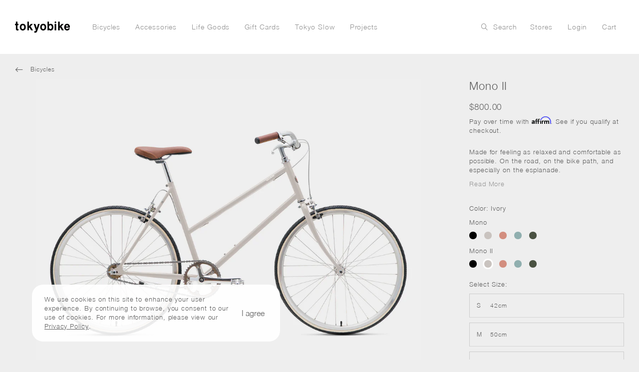

--- FILE ---
content_type: text/html; charset=utf-8
request_url: https://tokyobike.us/products/mono-ii-ivory
body_size: 71872
content:
<!DOCTYPE html>
<!--[if lt IE 7]><html class="no-js lt-ie9 lt-ie8 lt-ie7" lang="en"> <![endif]-->
<!--[if IE 7]><html class="no-js lt-ie9 lt-ie8" lang="en"> <![endif]-->
<!--[if IE 8]><html class="no-js lt-ie9" lang="en"> <![endif]-->
<!--[if IE 9 ]><html class="ie9 no-js"> <![endif]-->
<!--[if (gt IE 9)|!(IE)]><!--> <html class="no-js">
<link rel='preconnect dns-prefetch' href='https://triplewhale-pixel.web.app/' crossorigin />
<link rel='preconnect dns-prefetch' href='https://api.config-security.com/' crossorigin />
<script>
/* >> TriplePixel :: start*/
~function(W,H,A,L,E,_,B,N){function O(U,T,H,R){void 0===R&&(R=!1),H=new XMLHttpRequest,H.open("GET",U,!0),H.send(null),H.onreadystatechange=function(){4===H.readyState&&200===H.status?(R=H.responseText,U.includes(".txt")?eval(R):N[B]=R):(299<H.status||H.status<200)&&T&&!R&&(R=!0,O(U,T-1))}}if(N=window,!N[H+"sn"]){N[H+"sn"]=1;try{A.setItem(H,1+(0|A.getItem(H)||0)),(E=JSON.parse(A.getItem(H+"U")||"[]")).push(location.href),A.setItem(H+"U",JSON.stringify(E))}catch(e){}A.getItem('"!nC`')||(A=N,A[H]||(L=function(){return Date.now().toString(36)+"_"+Math.random().toString(36)},E=A[H]=function(t,e){return W=L(),(E._q=E._q||[]).push([W,t,e]),W},E.ch=W,B="configSecurityConfModel",N[B]=1,O("//conf.config-security.com/model",0),O("//triplewhale-pixel.web.app/triplefw.txt?",5)))}}("","TriplePixel",localStorage);
/* << TriplePixel :: end*/
</script> <!--<![endif]-->
<html data-wf-site="60518cf4d8cdc569cbfd5378">
<head>
<!-- starapps_core_start -->
<!-- This code is automatically managed by StarApps Studio -->
<!-- Please contact support@starapps.studio for any help -->
<!-- File location: snippets/starapps-core.liquid -->




<script type="text/javascript" sa-published-language-info="true" data-no-instant="true"></script>
<script type="application/json" sa-money-format="true" data-no-instant="true">{"money_format":"${{amount}}"}</script>

    
<script type="text/javascript" src="https://assets-cdn.starapps.studio/apps/vsk/tokyobike-us/script-108047-1700116237.js?shop=tokyobike-us.myshopify.com" defer></script>


<!-- VSK_PRE_APP_HIDE_CODE -->

<!-- VSK_PRE_APP_HIDE_CODE_END -->
    
<!-- starapps_core_end -->

<!-- Start of Booster Apps Seo-0.1-->
<title>Mono II, Ivory | tokyobike</title><meta name="description" content="Made for feeling as relaxed and comfortable as possible. On the road, on the bike path, and especially on the esplanade." /><script type="application/ld+json">
  {
    "@context": "https://schema.org",
    "@type": "Organization",
    "name": "tokyobike",
    "url": "https://tokyobike.us",
    "description": "tokyobike is a small, independent bicycle company founded in 2002 in the quiet Tokyo suburb of Yanaka. Based on the concept of 'Tokyo Slow' our bicycles are designed to explore the places we love and call home. With a tokyobike, it is as much about the journey as the destination.","image": "https://tokyobike.us/cdn/shop/t/119/assets/logo.png?v=43344",
      "logo": "https://tokyobike.us/cdn/shop/t/119/assets/logo.png?v=43344","sameAs": ["https://facebook.com/tokyobike.usa", "https://twitter.com/tokyobike_us", "https://instagram.com/tokyobike.us"]
  }
</script>

<script type="application/ld+json">
  {
    "@context": "https://schema.org",
    "@type": "WebSite",
    "name": "tokyobike",
    "url": "https://tokyobike.us",
    "potentialAction": {
      "@type": "SearchAction",
      "query-input": "required name=query",
      "target": "https://tokyobike.us/search?q={query}"
    }
  }
</script><script type="application/ld+json">
  {
    "@context": "https://schema.org",
    "@type": "Product",
    "name": "Mono II, Ivory",
    "brand": {"@type": "Brand","name": "tokyobike"},
    "sku": "TOK-SS26-2-IV42",
    "mpn": "793565157110",
    "description": "Made for feeling as relaxed and comfortable as possible. On the road, on the bike path, and especially on the esplanade.\n",
    "url": "https://tokyobike.us/products/mono-ii-ivory","image": "https://tokyobike.us/cdn/shop/products/Mono-Bisou-ivory-2021_2400x1800_761d3640-2ba7-45cc-b22e-2ef57edfd1e6_2400x.jpg?v=1741035126","itemCondition": "https://schema.org/NewCondition",
    "offers": [{
          "@type": "Offer","price": "800.00","priceCurrency": "USD",
          "itemCondition": "https://schema.org/NewCondition",
          "url": "https://tokyobike.us/products/mono-ii-ivory?variant=32821267857488",
          "sku": "TOK-SS26-2-IV42",
          "mpn": "793565157110",
          "availability" : "https://schema.org/OutOfStock",
          "priceValidUntil": "2026-03-02","gtin12": "793565157110"},{
          "@type": "Offer","price": "800.00","priceCurrency": "USD",
          "itemCondition": "https://schema.org/NewCondition",
          "url": "https://tokyobike.us/products/mono-ii-ivory?variant=32821267890256",
          "sku": "TOK-SS26-2-IV50",
          "mpn": "793565157127",
          "availability" : "https://schema.org/OutOfStock",
          "priceValidUntil": "2026-03-02","gtin12": "793565157127"},{
          "@type": "Offer","price": "800.00","priceCurrency": "USD",
          "itemCondition": "https://schema.org/NewCondition",
          "url": "https://tokyobike.us/products/mono-ii-ivory?variant=32821267923024",
          "sku": "TOK-SS26-2-IV55",
          "mpn": "793565157134",
          "availability" : "https://schema.org/OutOfStock",
          "priceValidUntil": "2026-03-02","gtin12": "793565157134"}]}
</script>
<!-- end of Booster Apps SEO -->



  
<!-- Google tag (gtag.js) -->
<script async src="https://www.googletagmanager.com/gtag/js?id=G-1K8QC1BCWE"></script>
<script>
  window.dataLayer = window.dataLayer || [];
  function gtag(){dataLayer.push(arguments);}
  gtag('js', new Date());

  gtag('config', 'G-1K8QC1BCWE');
</script>

  
  
  <!-- ======================= Pipeline Theme V3.1 ========================= -->
  <meta charset="utf-8">
  <meta http-equiv="X-UA-Compatible" content="IE=edge,chrome=1">
  
  
  <meta content="width=device-width, initial-scale=1" name="viewport">

  
    <link rel="shortcut icon" href="//tokyobike.us/cdn/shop/files/favicon_32x32.png?v=1619830236" type="image/png">
  

  <!-- Title and description ================================================ -->
  <title>
  Mono II, Ivory &ndash; tokyobike
  </title>

  

  <!-- Product meta ========================================================= -->
  <!-- /snippets/social-meta-tags.liquid -->


  <meta property="og:type" content="product">
  <meta property="og:title" content="Mono II, Ivory">
  
  <meta property="og:image" content="http://tokyobike.us/cdn/shop/products/Mono-Bisou-ivory-2021_2400x1800_761d3640-2ba7-45cc-b22e-2ef57edfd1e6_grande.jpg?v=1741035126">
  <meta property="og:image:secure_url" content="https://tokyobike.us/cdn/shop/products/Mono-Bisou-ivory-2021_2400x1800_761d3640-2ba7-45cc-b22e-2ef57edfd1e6_grande.jpg?v=1741035126">
  
  <meta property="og:image" content="http://tokyobike.us/cdn/shop/products/monoII-ivory-Nav-Bicycles_7f5b7026-148a-4ded-9ecc-6fd137625596_grande.jpg?v=1741035126">
  <meta property="og:image:secure_url" content="https://tokyobike.us/cdn/shop/products/monoII-ivory-Nav-Bicycles_7f5b7026-148a-4ded-9ecc-6fd137625596_grande.jpg?v=1741035126">
  
  <meta property="og:price:amount" content="800.00">
  <meta property="og:price:currency" content="USD">


  <meta property="og:description" content="Made for feeling as relaxed and comfortable as possible. On the road, on the bike path, and especially on the esplanade.">

  <meta property="og:url" content="https://tokyobike.us/products/mono-ii-ivory">
  <meta property="og:site_name" content="tokyobike">






  <meta name="twitter:site" content="@tokyobike_us">


  <meta name="twitter:card" content="product">
  <meta name="twitter:title" content="Mono II, Ivory">
  <meta name="twitter:description" content="Made for feeling as relaxed and comfortable as possible. On the road, on the bike path, and especially on the esplanade.
">
  <meta name="twitter:image" content="https://tokyobike.us/cdn/shop/products/Mono-Bisou-ivory-2021_2400x1800_761d3640-2ba7-45cc-b22e-2ef57edfd1e6_medium.jpg?v=1741035126">
  <meta name="twitter:image:width" content="240">
  <meta name="twitter:image:height" content="240">
  <meta name="twitter:label1" content="Price">
  
  <meta name="twitter:data1" content="$800.00 USD">
  
  <meta name="twitter:label2" content="Brand">
  <meta name="twitter:data2" content="tokyobike">
  



  <!-- Helpers ============================================================== -->
  <link rel="canonical" href="https://tokyobike.us/products/mono-ii-ivory">
  <meta name="viewport" content="width=device-width,initial-scale=1">
  <meta name="theme-color" content="#5b5b5b">

  <!-- Affirm JS ================================================== -->
  <script>
     _affirm_config = {
       public_api_key:  "A8OHQWU94QDRVF6K",
       script:          "https://cdn1.affirm.com/js/v2/affirm.js"
     };
    (function(m,g,n,d,a,e,h,c){var b=m[n]||{},k=document.createElement(e),p=document.getElementsByTagName(e)[0],l=function(a,b,c){return function(){a[b]._.push([c,arguments])}};b[d]=l(b,d,"set");var f=b[d];b[a]={};b[a]._=[];f._=[];b._=[];b[a][h]=l(b,a,h);b[c]=function(){b._.push([h,arguments])};a=0;for(c="set add save post open empty reset on off trigger ready setProduct".split(" ");a<c.length;a++)f[c[a]]=l(b,d,c[a]);a=0;for(c=["get","token","url","items"];a<c.length;a++)f[c[a]]=function(){};k.async=
    !0;k.src=g[e];p.parentNode.insertBefore(k,p);delete g[e];f(g);m[n]=b})(window,_affirm_config,"affirm","checkout","ui","script","ready","jsReady");
    </script>
  
  <!-- CSS ================================================================== -->
  <style>
  [data-aos] {
    opacity: 0;
  }
  </style>
  <link href="//tokyobike.us/cdn/shop/t/119/assets/aos.css?v=18405724247652668961711566866" rel="stylesheet" type="text/css" media="all" />
  <link href="//tokyobike.us/cdn/shop/t/119/assets/style.scss.css?v=175067483594467109861711567929" rel="stylesheet" type="text/css" media="all" />
  <link href="//tokyobike.us/cdn/shop/t/119/assets/lightbox.css?v=63690854505086813631711567928" rel="stylesheet" type="text/css" media="all" />
  
  
  <link href="//tokyobike.us/cdn/shop/t/119/assets/normalize.css?v=48445716682461949491711566866" rel="stylesheet" type="text/css" media="all" />
  <link href="//tokyobike.us/cdn/shop/t/119/assets/components.css?v=39656821315420158231711566866" rel="stylesheet" type="text/css" media="all" />
  <link href="//tokyobike.us/cdn/shop/t/119/assets/tokyobike.css?v=113190238564703312801711566866" rel="stylesheet" type="text/css" media="all" />
  <!-- [if lt IE 9]><script src="https://cdnjs.cloudflare.com/ajax/libs/html5shiv/3.7.3/html5shiv.min.js" type="text/javascript"></script><![endif] -->
  <script type="text/javascript">!function(o,c){var n=c.documentElement,t=" w-mod-";n.className+=t+"js",("ontouchstart"in o||o.DocumentTouch&&c instanceof DocumentTouch)&&(n.className+=t+"touch")}(window,document);</script>
  <link href="https://unpkg.com/flickity@2/dist/flickity.min.css" rel="stylesheet" type="text/css" media="all" />
  <link href="https://unpkg.com/flickity-fade@1/flickity-fade.css" rel="stylesheet" type="text/css" media="all" />
  <link href="//tokyobike.us/cdn/shop/t/119/assets/custom.css?v=7961973935653319751711566866" rel="stylesheet" type="text/css" media="all" />
  <link href="//tokyobike.us/cdn/shop/t/119/assets/toolkit.css?v=102807545654234824531711566866" rel="stylesheet" type="text/css" media="all" />
  
  

  <!-- jQuery v3.5.1 ======================================================== -->
  <script src="//tokyobike.us/cdn/shop/t/119/assets/jquery.min.js?v=60938658743091704111711566866" type="text/javascript"></script>
  <script src="//tokyobike.us/cdn/shop/t/119/assets/aos.js?v=175528031473381956261711566866" type="text/javascript"></script>
  <script src="//tokyobike.us/cdn/shop/t/119/assets/tabify.min.js?v=112185724879934298861711566866" type="text/javascript"></script>
  
  
  
  <script src="//code.jquery.com/ui/1.12.1/jquery-ui.js" type="text/javascript"></script>
  <script src="//cdn.jsdelivr.net/npm/js-cookie@3.0.0/dist/js.cookie.min.js" type="text/javascript"></script>  
  
  <!-- /snippets/oldIE-js.liquid -->


<!--[if lt IE 9]>
<script src="//cdnjs.cloudflare.com/ajax/libs/html5shiv/3.7.2/html5shiv.min.js" type="text/javascript"></script>
<script src="//tokyobike.us/cdn/shop/t/119/assets/respond.min.js?v=52248677837542619231711566866" type="text/javascript"></script>
<script src="//tokyobike.us/cdn/shop/t/119/assets/background_size_emu.js?v=20512233629963367491711566866" type="text/javascript"></script>
<link href="//tokyobike.us/cdn/shop/t/119/assets/respond-proxy.html" id="respond-proxy" rel="respond-proxy" />
<link href="//tokyobike.us/search?q=3fde31e3adf8c374ee3be9dea829b1a5" id="respond-redirect" rel="respond-redirect" />
<script src="//tokyobike.us/search?q=3fde31e3adf8c374ee3be9dea829b1a5" type="text/javascript"></script>
<![endif]-->



  
  

  <!-- /snippets/fonts.liquid -->



  <!-- Header hook for plugins ============================================== -->
  <script>window.performance && window.performance.mark && window.performance.mark('shopify.content_for_header.start');</script><meta name="google-site-verification" content="d8pQ0a4TIjPEuwbQ5mJo2GM2EwcTShi5asPU5nLc-_Y">
<meta id="shopify-digital-wallet" name="shopify-digital-wallet" content="/19386501/digital_wallets/dialog">
<meta name="shopify-checkout-api-token" content="cec3ca16cbe1316c601b31ffe81fec06">
<meta id="in-context-paypal-metadata" data-shop-id="19386501" data-venmo-supported="false" data-environment="production" data-locale="en_US" data-paypal-v4="true" data-currency="USD">
<link rel="alternate" type="application/json+oembed" href="https://tokyobike.us/products/mono-ii-ivory.oembed">
<script async="async" src="/checkouts/internal/preloads.js?locale=en-US"></script>
<link rel="preconnect" href="https://shop.app" crossorigin="anonymous">
<script async="async" src="https://shop.app/checkouts/internal/preloads.js?locale=en-US&shop_id=19386501" crossorigin="anonymous"></script>
<script id="apple-pay-shop-capabilities" type="application/json">{"shopId":19386501,"countryCode":"US","currencyCode":"USD","merchantCapabilities":["supports3DS"],"merchantId":"gid:\/\/shopify\/Shop\/19386501","merchantName":"tokyobike","requiredBillingContactFields":["postalAddress","email","phone"],"requiredShippingContactFields":["postalAddress","email","phone"],"shippingType":"shipping","supportedNetworks":["visa","masterCard","amex","discover","elo","jcb"],"total":{"type":"pending","label":"tokyobike","amount":"1.00"},"shopifyPaymentsEnabled":true,"supportsSubscriptions":true}</script>
<script id="shopify-features" type="application/json">{"accessToken":"cec3ca16cbe1316c601b31ffe81fec06","betas":["rich-media-storefront-analytics"],"domain":"tokyobike.us","predictiveSearch":true,"shopId":19386501,"locale":"en"}</script>
<script>var Shopify = Shopify || {};
Shopify.shop = "tokyobike-us.myshopify.com";
Shopify.locale = "en";
Shopify.currency = {"active":"USD","rate":"1.0"};
Shopify.country = "US";
Shopify.theme = {"name":"Tokyo Slow 27 Mar","id":141171523809,"schema_name":"Pipeline","schema_version":"3.1","theme_store_id":null,"role":"main"};
Shopify.theme.handle = "null";
Shopify.theme.style = {"id":null,"handle":null};
Shopify.cdnHost = "tokyobike.us/cdn";
Shopify.routes = Shopify.routes || {};
Shopify.routes.root = "/";</script>
<script type="module">!function(o){(o.Shopify=o.Shopify||{}).modules=!0}(window);</script>
<script>!function(o){function n(){var o=[];function n(){o.push(Array.prototype.slice.apply(arguments))}return n.q=o,n}var t=o.Shopify=o.Shopify||{};t.loadFeatures=n(),t.autoloadFeatures=n()}(window);</script>
<script>
  window.ShopifyPay = window.ShopifyPay || {};
  window.ShopifyPay.apiHost = "shop.app\/pay";
  window.ShopifyPay.redirectState = null;
</script>
<script id="shop-js-analytics" type="application/json">{"pageType":"product"}</script>
<script defer="defer" async type="module" src="//tokyobike.us/cdn/shopifycloud/shop-js/modules/v2/client.init-shop-cart-sync_BN7fPSNr.en.esm.js"></script>
<script defer="defer" async type="module" src="//tokyobike.us/cdn/shopifycloud/shop-js/modules/v2/chunk.common_Cbph3Kss.esm.js"></script>
<script defer="defer" async type="module" src="//tokyobike.us/cdn/shopifycloud/shop-js/modules/v2/chunk.modal_DKumMAJ1.esm.js"></script>
<script type="module">
  await import("//tokyobike.us/cdn/shopifycloud/shop-js/modules/v2/client.init-shop-cart-sync_BN7fPSNr.en.esm.js");
await import("//tokyobike.us/cdn/shopifycloud/shop-js/modules/v2/chunk.common_Cbph3Kss.esm.js");
await import("//tokyobike.us/cdn/shopifycloud/shop-js/modules/v2/chunk.modal_DKumMAJ1.esm.js");

  window.Shopify.SignInWithShop?.initShopCartSync?.({"fedCMEnabled":true,"windoidEnabled":true});

</script>
<script>
  window.Shopify = window.Shopify || {};
  if (!window.Shopify.featureAssets) window.Shopify.featureAssets = {};
  window.Shopify.featureAssets['shop-js'] = {"shop-cart-sync":["modules/v2/client.shop-cart-sync_CJVUk8Jm.en.esm.js","modules/v2/chunk.common_Cbph3Kss.esm.js","modules/v2/chunk.modal_DKumMAJ1.esm.js"],"init-fed-cm":["modules/v2/client.init-fed-cm_7Fvt41F4.en.esm.js","modules/v2/chunk.common_Cbph3Kss.esm.js","modules/v2/chunk.modal_DKumMAJ1.esm.js"],"init-shop-email-lookup-coordinator":["modules/v2/client.init-shop-email-lookup-coordinator_Cc088_bR.en.esm.js","modules/v2/chunk.common_Cbph3Kss.esm.js","modules/v2/chunk.modal_DKumMAJ1.esm.js"],"init-windoid":["modules/v2/client.init-windoid_hPopwJRj.en.esm.js","modules/v2/chunk.common_Cbph3Kss.esm.js","modules/v2/chunk.modal_DKumMAJ1.esm.js"],"shop-button":["modules/v2/client.shop-button_B0jaPSNF.en.esm.js","modules/v2/chunk.common_Cbph3Kss.esm.js","modules/v2/chunk.modal_DKumMAJ1.esm.js"],"shop-cash-offers":["modules/v2/client.shop-cash-offers_DPIskqss.en.esm.js","modules/v2/chunk.common_Cbph3Kss.esm.js","modules/v2/chunk.modal_DKumMAJ1.esm.js"],"shop-toast-manager":["modules/v2/client.shop-toast-manager_CK7RT69O.en.esm.js","modules/v2/chunk.common_Cbph3Kss.esm.js","modules/v2/chunk.modal_DKumMAJ1.esm.js"],"init-shop-cart-sync":["modules/v2/client.init-shop-cart-sync_BN7fPSNr.en.esm.js","modules/v2/chunk.common_Cbph3Kss.esm.js","modules/v2/chunk.modal_DKumMAJ1.esm.js"],"init-customer-accounts-sign-up":["modules/v2/client.init-customer-accounts-sign-up_CfPf4CXf.en.esm.js","modules/v2/client.shop-login-button_DeIztwXF.en.esm.js","modules/v2/chunk.common_Cbph3Kss.esm.js","modules/v2/chunk.modal_DKumMAJ1.esm.js"],"pay-button":["modules/v2/client.pay-button_CgIwFSYN.en.esm.js","modules/v2/chunk.common_Cbph3Kss.esm.js","modules/v2/chunk.modal_DKumMAJ1.esm.js"],"init-customer-accounts":["modules/v2/client.init-customer-accounts_DQ3x16JI.en.esm.js","modules/v2/client.shop-login-button_DeIztwXF.en.esm.js","modules/v2/chunk.common_Cbph3Kss.esm.js","modules/v2/chunk.modal_DKumMAJ1.esm.js"],"avatar":["modules/v2/client.avatar_BTnouDA3.en.esm.js"],"init-shop-for-new-customer-accounts":["modules/v2/client.init-shop-for-new-customer-accounts_CsZy_esa.en.esm.js","modules/v2/client.shop-login-button_DeIztwXF.en.esm.js","modules/v2/chunk.common_Cbph3Kss.esm.js","modules/v2/chunk.modal_DKumMAJ1.esm.js"],"shop-follow-button":["modules/v2/client.shop-follow-button_BRMJjgGd.en.esm.js","modules/v2/chunk.common_Cbph3Kss.esm.js","modules/v2/chunk.modal_DKumMAJ1.esm.js"],"checkout-modal":["modules/v2/client.checkout-modal_B9Drz_yf.en.esm.js","modules/v2/chunk.common_Cbph3Kss.esm.js","modules/v2/chunk.modal_DKumMAJ1.esm.js"],"shop-login-button":["modules/v2/client.shop-login-button_DeIztwXF.en.esm.js","modules/v2/chunk.common_Cbph3Kss.esm.js","modules/v2/chunk.modal_DKumMAJ1.esm.js"],"lead-capture":["modules/v2/client.lead-capture_DXYzFM3R.en.esm.js","modules/v2/chunk.common_Cbph3Kss.esm.js","modules/v2/chunk.modal_DKumMAJ1.esm.js"],"shop-login":["modules/v2/client.shop-login_CA5pJqmO.en.esm.js","modules/v2/chunk.common_Cbph3Kss.esm.js","modules/v2/chunk.modal_DKumMAJ1.esm.js"],"payment-terms":["modules/v2/client.payment-terms_BxzfvcZJ.en.esm.js","modules/v2/chunk.common_Cbph3Kss.esm.js","modules/v2/chunk.modal_DKumMAJ1.esm.js"]};
</script>
<script>(function() {
  var isLoaded = false;
  function asyncLoad() {
    if (isLoaded) return;
    isLoaded = true;
    var urls = ["https:\/\/static.klaviyo.com\/onsite\/js\/klaviyo.js?company_id=HUcGue\u0026shop=tokyobike-us.myshopify.com","https:\/\/static.klaviyo.com\/onsite\/js\/klaviyo.js?company_id=Tzxh7s\u0026shop=tokyobike-us.myshopify.com","https:\/\/scripts.juniphq.com\/v1\/junip_shopify.js?shop=tokyobike-us.myshopify.com","https:\/\/assets1.adroll.com\/shopify\/latest\/j\/shopify_rolling_bootstrap_v2.js?adroll_adv_id=WNWNJZPHEVG3DAV36REL4D\u0026adroll_pix_id=TFV2XD45UFBQVJMFU3QRJK\u0026shop=tokyobike-us.myshopify.com","\/\/cdn.shopify.com\/proxy\/c91c64761f6792753434785abaf72db31d68e8569902f40fcd896c145cedb4a4\/static.cdn.printful.com\/static\/js\/external\/shopify-product-customizer.js?v=0.28\u0026shop=tokyobike-us.myshopify.com\u0026sp-cache-control=cHVibGljLCBtYXgtYWdlPTkwMA","https:\/\/shopify-widget.route.com\/shopify.widget.js?shop=tokyobike-us.myshopify.com"];
    for (var i = 0; i < urls.length; i++) {
      var s = document.createElement('script');
      s.type = 'text/javascript';
      s.async = true;
      s.src = urls[i];
      var x = document.getElementsByTagName('script')[0];
      x.parentNode.insertBefore(s, x);
    }
  };
  if(window.attachEvent) {
    window.attachEvent('onload', asyncLoad);
  } else {
    window.addEventListener('load', asyncLoad, false);
  }
})();</script>
<script id="__st">var __st={"a":19386501,"offset":-28800,"reqid":"115b648e-9a1b-4b99-b524-1d1ca73de6ea-1769908402","pageurl":"tokyobike.us\/products\/mono-ii-ivory","u":"a31318d6232a","p":"product","rtyp":"product","rid":4784159424592};</script>
<script>window.ShopifyPaypalV4VisibilityTracking = true;</script>
<script id="captcha-bootstrap">!function(){'use strict';const t='contact',e='account',n='new_comment',o=[[t,t],['blogs',n],['comments',n],[t,'customer']],c=[[e,'customer_login'],[e,'guest_login'],[e,'recover_customer_password'],[e,'create_customer']],r=t=>t.map((([t,e])=>`form[action*='/${t}']:not([data-nocaptcha='true']) input[name='form_type'][value='${e}']`)).join(','),a=t=>()=>t?[...document.querySelectorAll(t)].map((t=>t.form)):[];function s(){const t=[...o],e=r(t);return a(e)}const i='password',u='form_key',d=['recaptcha-v3-token','g-recaptcha-response','h-captcha-response',i],f=()=>{try{return window.sessionStorage}catch{return}},m='__shopify_v',_=t=>t.elements[u];function p(t,e,n=!1){try{const o=window.sessionStorage,c=JSON.parse(o.getItem(e)),{data:r}=function(t){const{data:e,action:n}=t;return t[m]||n?{data:e,action:n}:{data:t,action:n}}(c);for(const[e,n]of Object.entries(r))t.elements[e]&&(t.elements[e].value=n);n&&o.removeItem(e)}catch(o){console.error('form repopulation failed',{error:o})}}const l='form_type',E='cptcha';function T(t){t.dataset[E]=!0}const w=window,h=w.document,L='Shopify',v='ce_forms',y='captcha';let A=!1;((t,e)=>{const n=(g='f06e6c50-85a8-45c8-87d0-21a2b65856fe',I='https://cdn.shopify.com/shopifycloud/storefront-forms-hcaptcha/ce_storefront_forms_captcha_hcaptcha.v1.5.2.iife.js',D={infoText:'Protected by hCaptcha',privacyText:'Privacy',termsText:'Terms'},(t,e,n)=>{const o=w[L][v],c=o.bindForm;if(c)return c(t,g,e,D).then(n);var r;o.q.push([[t,g,e,D],n]),r=I,A||(h.body.append(Object.assign(h.createElement('script'),{id:'captcha-provider',async:!0,src:r})),A=!0)});var g,I,D;w[L]=w[L]||{},w[L][v]=w[L][v]||{},w[L][v].q=[],w[L][y]=w[L][y]||{},w[L][y].protect=function(t,e){n(t,void 0,e),T(t)},Object.freeze(w[L][y]),function(t,e,n,w,h,L){const[v,y,A,g]=function(t,e,n){const i=e?o:[],u=t?c:[],d=[...i,...u],f=r(d),m=r(i),_=r(d.filter((([t,e])=>n.includes(e))));return[a(f),a(m),a(_),s()]}(w,h,L),I=t=>{const e=t.target;return e instanceof HTMLFormElement?e:e&&e.form},D=t=>v().includes(t);t.addEventListener('submit',(t=>{const e=I(t);if(!e)return;const n=D(e)&&!e.dataset.hcaptchaBound&&!e.dataset.recaptchaBound,o=_(e),c=g().includes(e)&&(!o||!o.value);(n||c)&&t.preventDefault(),c&&!n&&(function(t){try{if(!f())return;!function(t){const e=f();if(!e)return;const n=_(t);if(!n)return;const o=n.value;o&&e.removeItem(o)}(t);const e=Array.from(Array(32),(()=>Math.random().toString(36)[2])).join('');!function(t,e){_(t)||t.append(Object.assign(document.createElement('input'),{type:'hidden',name:u})),t.elements[u].value=e}(t,e),function(t,e){const n=f();if(!n)return;const o=[...t.querySelectorAll(`input[type='${i}']`)].map((({name:t})=>t)),c=[...d,...o],r={};for(const[a,s]of new FormData(t).entries())c.includes(a)||(r[a]=s);n.setItem(e,JSON.stringify({[m]:1,action:t.action,data:r}))}(t,e)}catch(e){console.error('failed to persist form',e)}}(e),e.submit())}));const S=(t,e)=>{t&&!t.dataset[E]&&(n(t,e.some((e=>e===t))),T(t))};for(const o of['focusin','change'])t.addEventListener(o,(t=>{const e=I(t);D(e)&&S(e,y())}));const B=e.get('form_key'),M=e.get(l),P=B&&M;t.addEventListener('DOMContentLoaded',(()=>{const t=y();if(P)for(const e of t)e.elements[l].value===M&&p(e,B);[...new Set([...A(),...v().filter((t=>'true'===t.dataset.shopifyCaptcha))])].forEach((e=>S(e,t)))}))}(h,new URLSearchParams(w.location.search),n,t,e,['guest_login'])})(!0,!0)}();</script>
<script integrity="sha256-4kQ18oKyAcykRKYeNunJcIwy7WH5gtpwJnB7kiuLZ1E=" data-source-attribution="shopify.loadfeatures" defer="defer" src="//tokyobike.us/cdn/shopifycloud/storefront/assets/storefront/load_feature-a0a9edcb.js" crossorigin="anonymous"></script>
<script crossorigin="anonymous" defer="defer" src="//tokyobike.us/cdn/shopifycloud/storefront/assets/shopify_pay/storefront-65b4c6d7.js?v=20250812"></script>
<script data-source-attribution="shopify.dynamic_checkout.dynamic.init">var Shopify=Shopify||{};Shopify.PaymentButton=Shopify.PaymentButton||{isStorefrontPortableWallets:!0,init:function(){window.Shopify.PaymentButton.init=function(){};var t=document.createElement("script");t.src="https://tokyobike.us/cdn/shopifycloud/portable-wallets/latest/portable-wallets.en.js",t.type="module",document.head.appendChild(t)}};
</script>
<script data-source-attribution="shopify.dynamic_checkout.buyer_consent">
  function portableWalletsHideBuyerConsent(e){var t=document.getElementById("shopify-buyer-consent"),n=document.getElementById("shopify-subscription-policy-button");t&&n&&(t.classList.add("hidden"),t.setAttribute("aria-hidden","true"),n.removeEventListener("click",e))}function portableWalletsShowBuyerConsent(e){var t=document.getElementById("shopify-buyer-consent"),n=document.getElementById("shopify-subscription-policy-button");t&&n&&(t.classList.remove("hidden"),t.removeAttribute("aria-hidden"),n.addEventListener("click",e))}window.Shopify?.PaymentButton&&(window.Shopify.PaymentButton.hideBuyerConsent=portableWalletsHideBuyerConsent,window.Shopify.PaymentButton.showBuyerConsent=portableWalletsShowBuyerConsent);
</script>
<script data-source-attribution="shopify.dynamic_checkout.cart.bootstrap">document.addEventListener("DOMContentLoaded",(function(){function t(){return document.querySelector("shopify-accelerated-checkout-cart, shopify-accelerated-checkout")}if(t())Shopify.PaymentButton.init();else{new MutationObserver((function(e,n){t()&&(Shopify.PaymentButton.init(),n.disconnect())})).observe(document.body,{childList:!0,subtree:!0})}}));
</script>
<script id='scb4127' type='text/javascript' async='' src='https://tokyobike.us/cdn/shopifycloud/privacy-banner/storefront-banner.js'></script><link id="shopify-accelerated-checkout-styles" rel="stylesheet" media="screen" href="https://tokyobike.us/cdn/shopifycloud/portable-wallets/latest/accelerated-checkout-backwards-compat.css" crossorigin="anonymous">
<style id="shopify-accelerated-checkout-cart">
        #shopify-buyer-consent {
  margin-top: 1em;
  display: inline-block;
  width: 100%;
}

#shopify-buyer-consent.hidden {
  display: none;
}

#shopify-subscription-policy-button {
  background: none;
  border: none;
  padding: 0;
  text-decoration: underline;
  font-size: inherit;
  cursor: pointer;
}

#shopify-subscription-policy-button::before {
  box-shadow: none;
}

      </style>

<script>window.performance && window.performance.mark && window.performance.mark('shopify.content_for_header.end');</script>

 
    <!-- Pinterest ============================================== -->
  <meta name="p:domain_verify" content="35f3154066f9effa4130fe70e43377aa"/>
 
   <!-- twitter-card ============================================== -->
  








<meta name="twitter:site" content="@tokyobike_us">
<meta name="twitter:card" content="summary_large_image">
<meta name="twitter:title" content="Mono II, Ivory">
<meta name="twitter:description" content="Made for feeling as relaxed and comfortable as possible. On the road, on the bike path, and especially on the esplanade.">
<meta name="twitter:image:alt" content="Mono II, Ivory">
<meta name="twitter:image" content="http://tokyobike.us/cdn/shop/products/Mono-Bisou-ivory-2021_2400x1800_761d3640-2ba7-45cc-b22e-2ef57edfd1e6_1024x1024.jpg?v=1741035126">
  
  
  
  
<link href="https://monorail-edge.shopifysvc.com" rel="dns-prefetch">
<script>(function(){if ("sendBeacon" in navigator && "performance" in window) {try {var session_token_from_headers = performance.getEntriesByType('navigation')[0].serverTiming.find(x => x.name == '_s').description;} catch {var session_token_from_headers = undefined;}var session_cookie_matches = document.cookie.match(/_shopify_s=([^;]*)/);var session_token_from_cookie = session_cookie_matches && session_cookie_matches.length === 2 ? session_cookie_matches[1] : "";var session_token = session_token_from_headers || session_token_from_cookie || "";function handle_abandonment_event(e) {var entries = performance.getEntries().filter(function(entry) {return /monorail-edge.shopifysvc.com/.test(entry.name);});if (!window.abandonment_tracked && entries.length === 0) {window.abandonment_tracked = true;var currentMs = Date.now();var navigation_start = performance.timing.navigationStart;var payload = {shop_id: 19386501,url: window.location.href,navigation_start,duration: currentMs - navigation_start,session_token,page_type: "product"};window.navigator.sendBeacon("https://monorail-edge.shopifysvc.com/v1/produce", JSON.stringify({schema_id: "online_store_buyer_site_abandonment/1.1",payload: payload,metadata: {event_created_at_ms: currentMs,event_sent_at_ms: currentMs}}));}}window.addEventListener('pagehide', handle_abandonment_event);}}());</script>
<script id="web-pixels-manager-setup">(function e(e,d,r,n,o){if(void 0===o&&(o={}),!Boolean(null===(a=null===(i=window.Shopify)||void 0===i?void 0:i.analytics)||void 0===a?void 0:a.replayQueue)){var i,a;window.Shopify=window.Shopify||{};var t=window.Shopify;t.analytics=t.analytics||{};var s=t.analytics;s.replayQueue=[],s.publish=function(e,d,r){return s.replayQueue.push([e,d,r]),!0};try{self.performance.mark("wpm:start")}catch(e){}var l=function(){var e={modern:/Edge?\/(1{2}[4-9]|1[2-9]\d|[2-9]\d{2}|\d{4,})\.\d+(\.\d+|)|Firefox\/(1{2}[4-9]|1[2-9]\d|[2-9]\d{2}|\d{4,})\.\d+(\.\d+|)|Chrom(ium|e)\/(9{2}|\d{3,})\.\d+(\.\d+|)|(Maci|X1{2}).+ Version\/(15\.\d+|(1[6-9]|[2-9]\d|\d{3,})\.\d+)([,.]\d+|)( \(\w+\)|)( Mobile\/\w+|) Safari\/|Chrome.+OPR\/(9{2}|\d{3,})\.\d+\.\d+|(CPU[ +]OS|iPhone[ +]OS|CPU[ +]iPhone|CPU IPhone OS|CPU iPad OS)[ +]+(15[._]\d+|(1[6-9]|[2-9]\d|\d{3,})[._]\d+)([._]\d+|)|Android:?[ /-](13[3-9]|1[4-9]\d|[2-9]\d{2}|\d{4,})(\.\d+|)(\.\d+|)|Android.+Firefox\/(13[5-9]|1[4-9]\d|[2-9]\d{2}|\d{4,})\.\d+(\.\d+|)|Android.+Chrom(ium|e)\/(13[3-9]|1[4-9]\d|[2-9]\d{2}|\d{4,})\.\d+(\.\d+|)|SamsungBrowser\/([2-9]\d|\d{3,})\.\d+/,legacy:/Edge?\/(1[6-9]|[2-9]\d|\d{3,})\.\d+(\.\d+|)|Firefox\/(5[4-9]|[6-9]\d|\d{3,})\.\d+(\.\d+|)|Chrom(ium|e)\/(5[1-9]|[6-9]\d|\d{3,})\.\d+(\.\d+|)([\d.]+$|.*Safari\/(?![\d.]+ Edge\/[\d.]+$))|(Maci|X1{2}).+ Version\/(10\.\d+|(1[1-9]|[2-9]\d|\d{3,})\.\d+)([,.]\d+|)( \(\w+\)|)( Mobile\/\w+|) Safari\/|Chrome.+OPR\/(3[89]|[4-9]\d|\d{3,})\.\d+\.\d+|(CPU[ +]OS|iPhone[ +]OS|CPU[ +]iPhone|CPU IPhone OS|CPU iPad OS)[ +]+(10[._]\d+|(1[1-9]|[2-9]\d|\d{3,})[._]\d+)([._]\d+|)|Android:?[ /-](13[3-9]|1[4-9]\d|[2-9]\d{2}|\d{4,})(\.\d+|)(\.\d+|)|Mobile Safari.+OPR\/([89]\d|\d{3,})\.\d+\.\d+|Android.+Firefox\/(13[5-9]|1[4-9]\d|[2-9]\d{2}|\d{4,})\.\d+(\.\d+|)|Android.+Chrom(ium|e)\/(13[3-9]|1[4-9]\d|[2-9]\d{2}|\d{4,})\.\d+(\.\d+|)|Android.+(UC? ?Browser|UCWEB|U3)[ /]?(15\.([5-9]|\d{2,})|(1[6-9]|[2-9]\d|\d{3,})\.\d+)\.\d+|SamsungBrowser\/(5\.\d+|([6-9]|\d{2,})\.\d+)|Android.+MQ{2}Browser\/(14(\.(9|\d{2,})|)|(1[5-9]|[2-9]\d|\d{3,})(\.\d+|))(\.\d+|)|K[Aa][Ii]OS\/(3\.\d+|([4-9]|\d{2,})\.\d+)(\.\d+|)/},d=e.modern,r=e.legacy,n=navigator.userAgent;return n.match(d)?"modern":n.match(r)?"legacy":"unknown"}(),u="modern"===l?"modern":"legacy",c=(null!=n?n:{modern:"",legacy:""})[u],f=function(e){return[e.baseUrl,"/wpm","/b",e.hashVersion,"modern"===e.buildTarget?"m":"l",".js"].join("")}({baseUrl:d,hashVersion:r,buildTarget:u}),m=function(e){var d=e.version,r=e.bundleTarget,n=e.surface,o=e.pageUrl,i=e.monorailEndpoint;return{emit:function(e){var a=e.status,t=e.errorMsg,s=(new Date).getTime(),l=JSON.stringify({metadata:{event_sent_at_ms:s},events:[{schema_id:"web_pixels_manager_load/3.1",payload:{version:d,bundle_target:r,page_url:o,status:a,surface:n,error_msg:t},metadata:{event_created_at_ms:s}}]});if(!i)return console&&console.warn&&console.warn("[Web Pixels Manager] No Monorail endpoint provided, skipping logging."),!1;try{return self.navigator.sendBeacon.bind(self.navigator)(i,l)}catch(e){}var u=new XMLHttpRequest;try{return u.open("POST",i,!0),u.setRequestHeader("Content-Type","text/plain"),u.send(l),!0}catch(e){return console&&console.warn&&console.warn("[Web Pixels Manager] Got an unhandled error while logging to Monorail."),!1}}}}({version:r,bundleTarget:l,surface:e.surface,pageUrl:self.location.href,monorailEndpoint:e.monorailEndpoint});try{o.browserTarget=l,function(e){var d=e.src,r=e.async,n=void 0===r||r,o=e.onload,i=e.onerror,a=e.sri,t=e.scriptDataAttributes,s=void 0===t?{}:t,l=document.createElement("script"),u=document.querySelector("head"),c=document.querySelector("body");if(l.async=n,l.src=d,a&&(l.integrity=a,l.crossOrigin="anonymous"),s)for(var f in s)if(Object.prototype.hasOwnProperty.call(s,f))try{l.dataset[f]=s[f]}catch(e){}if(o&&l.addEventListener("load",o),i&&l.addEventListener("error",i),u)u.appendChild(l);else{if(!c)throw new Error("Did not find a head or body element to append the script");c.appendChild(l)}}({src:f,async:!0,onload:function(){if(!function(){var e,d;return Boolean(null===(d=null===(e=window.Shopify)||void 0===e?void 0:e.analytics)||void 0===d?void 0:d.initialized)}()){var d=window.webPixelsManager.init(e)||void 0;if(d){var r=window.Shopify.analytics;r.replayQueue.forEach((function(e){var r=e[0],n=e[1],o=e[2];d.publishCustomEvent(r,n,o)})),r.replayQueue=[],r.publish=d.publishCustomEvent,r.visitor=d.visitor,r.initialized=!0}}},onerror:function(){return m.emit({status:"failed",errorMsg:"".concat(f," has failed to load")})},sri:function(e){var d=/^sha384-[A-Za-z0-9+/=]+$/;return"string"==typeof e&&d.test(e)}(c)?c:"",scriptDataAttributes:o}),m.emit({status:"loading"})}catch(e){m.emit({status:"failed",errorMsg:(null==e?void 0:e.message)||"Unknown error"})}}})({shopId: 19386501,storefrontBaseUrl: "https://tokyobike.us",extensionsBaseUrl: "https://extensions.shopifycdn.com/cdn/shopifycloud/web-pixels-manager",monorailEndpoint: "https://monorail-edge.shopifysvc.com/unstable/produce_batch",surface: "storefront-renderer",enabledBetaFlags: ["2dca8a86"],webPixelsConfigList: [{"id":"1141407969","configuration":"{\"storeIdentity\":\"tokyobike-us.myshopify.com\",\"baseURL\":\"https:\\\/\\\/api.printful.com\\\/shopify-pixels\"}","eventPayloadVersion":"v1","runtimeContext":"STRICT","scriptVersion":"74f275712857ab41bea9d998dcb2f9da","type":"APP","apiClientId":156624,"privacyPurposes":["ANALYTICS","MARKETING","SALE_OF_DATA"],"dataSharingAdjustments":{"protectedCustomerApprovalScopes":["read_customer_address","read_customer_email","read_customer_name","read_customer_personal_data","read_customer_phone"]}},{"id":"472056033","configuration":"{\"config\":\"{\\\"pixel_id\\\":\\\"G-1K8QC1BCWE\\\",\\\"target_country\\\":\\\"US\\\",\\\"gtag_events\\\":[{\\\"type\\\":\\\"search\\\",\\\"action_label\\\":[\\\"G-1K8QC1BCWE\\\",\\\"AW-796704346\\\/5Qx-CJ_ji4cBENr88vsC\\\"]},{\\\"type\\\":\\\"begin_checkout\\\",\\\"action_label\\\":[\\\"G-1K8QC1BCWE\\\",\\\"AW-796704346\\\/gH52CP7ii4cBENr88vsC\\\"]},{\\\"type\\\":\\\"view_item\\\",\\\"action_label\\\":[\\\"G-1K8QC1BCWE\\\",\\\"AW-796704346\\\/3cgyCPjii4cBENr88vsC\\\",\\\"MC-Q5MQ6JDM7B\\\"]},{\\\"type\\\":\\\"purchase\\\",\\\"action_label\\\":[\\\"G-1K8QC1BCWE\\\",\\\"AW-796704346\\\/vLmPCPXii4cBENr88vsC\\\",\\\"MC-Q5MQ6JDM7B\\\"]},{\\\"type\\\":\\\"page_view\\\",\\\"action_label\\\":[\\\"G-1K8QC1BCWE\\\",\\\"AW-796704346\\\/OXbuCPLii4cBENr88vsC\\\",\\\"MC-Q5MQ6JDM7B\\\"]},{\\\"type\\\":\\\"add_payment_info\\\",\\\"action_label\\\":[\\\"G-1K8QC1BCWE\\\",\\\"AW-796704346\\\/8XH5CKLji4cBENr88vsC\\\"]},{\\\"type\\\":\\\"add_to_cart\\\",\\\"action_label\\\":[\\\"G-1K8QC1BCWE\\\",\\\"AW-796704346\\\/pQfmCPvii4cBENr88vsC\\\"]}],\\\"enable_monitoring_mode\\\":false}\"}","eventPayloadVersion":"v1","runtimeContext":"OPEN","scriptVersion":"b2a88bafab3e21179ed38636efcd8a93","type":"APP","apiClientId":1780363,"privacyPurposes":[],"dataSharingAdjustments":{"protectedCustomerApprovalScopes":["read_customer_address","read_customer_email","read_customer_name","read_customer_personal_data","read_customer_phone"]}},{"id":"443384033","configuration":"{\"pixelCode\":\"CECFJTJC77U407500380\"}","eventPayloadVersion":"v1","runtimeContext":"STRICT","scriptVersion":"22e92c2ad45662f435e4801458fb78cc","type":"APP","apiClientId":4383523,"privacyPurposes":["ANALYTICS","MARKETING","SALE_OF_DATA"],"dataSharingAdjustments":{"protectedCustomerApprovalScopes":["read_customer_address","read_customer_email","read_customer_name","read_customer_personal_data","read_customer_phone"]}},{"id":"225738977","configuration":"{\"pixel_id\":\"1973714082951434\",\"pixel_type\":\"facebook_pixel\",\"metaapp_system_user_token\":\"-\"}","eventPayloadVersion":"v1","runtimeContext":"OPEN","scriptVersion":"ca16bc87fe92b6042fbaa3acc2fbdaa6","type":"APP","apiClientId":2329312,"privacyPurposes":["ANALYTICS","MARKETING","SALE_OF_DATA"],"dataSharingAdjustments":{"protectedCustomerApprovalScopes":["read_customer_address","read_customer_email","read_customer_name","read_customer_personal_data","read_customer_phone"]}},{"id":"66748641","configuration":"{\"tagID\":\"2614386870353\"}","eventPayloadVersion":"v1","runtimeContext":"STRICT","scriptVersion":"18031546ee651571ed29edbe71a3550b","type":"APP","apiClientId":3009811,"privacyPurposes":["ANALYTICS","MARKETING","SALE_OF_DATA"],"dataSharingAdjustments":{"protectedCustomerApprovalScopes":["read_customer_address","read_customer_email","read_customer_name","read_customer_personal_data","read_customer_phone"]}},{"id":"13631713","configuration":"{\"myshopifyDomain\":\"tokyobike-us.myshopify.com\"}","eventPayloadVersion":"v1","runtimeContext":"STRICT","scriptVersion":"23b97d18e2aa74363140dc29c9284e87","type":"APP","apiClientId":2775569,"privacyPurposes":["ANALYTICS","MARKETING","SALE_OF_DATA"],"dataSharingAdjustments":{"protectedCustomerApprovalScopes":["read_customer_address","read_customer_email","read_customer_name","read_customer_phone","read_customer_personal_data"]}},{"id":"shopify-app-pixel","configuration":"{}","eventPayloadVersion":"v1","runtimeContext":"STRICT","scriptVersion":"0450","apiClientId":"shopify-pixel","type":"APP","privacyPurposes":["ANALYTICS","MARKETING"]},{"id":"shopify-custom-pixel","eventPayloadVersion":"v1","runtimeContext":"LAX","scriptVersion":"0450","apiClientId":"shopify-pixel","type":"CUSTOM","privacyPurposes":["ANALYTICS","MARKETING"]}],isMerchantRequest: false,initData: {"shop":{"name":"tokyobike","paymentSettings":{"currencyCode":"USD"},"myshopifyDomain":"tokyobike-us.myshopify.com","countryCode":"US","storefrontUrl":"https:\/\/tokyobike.us"},"customer":null,"cart":null,"checkout":null,"productVariants":[{"price":{"amount":800.0,"currencyCode":"USD"},"product":{"title":"Mono II, Ivory","vendor":"tokyobike","id":"4784159424592","untranslatedTitle":"Mono II, Ivory","url":"\/products\/mono-ii-ivory","type":"Bicycles - SS"},"id":"32821267857488","image":{"src":"\/\/tokyobike.us\/cdn\/shop\/products\/Mono-Bisou-ivory-2021_2400x1800_761d3640-2ba7-45cc-b22e-2ef57edfd1e6.jpg?v=1741035126"},"sku":"TOK-SS26-2-IV42","title":"S - 42cm","untranslatedTitle":"S - 42cm"},{"price":{"amount":800.0,"currencyCode":"USD"},"product":{"title":"Mono II, Ivory","vendor":"tokyobike","id":"4784159424592","untranslatedTitle":"Mono II, Ivory","url":"\/products\/mono-ii-ivory","type":"Bicycles - SS"},"id":"32821267890256","image":{"src":"\/\/tokyobike.us\/cdn\/shop\/products\/Mono-Bisou-ivory-2021_2400x1800_761d3640-2ba7-45cc-b22e-2ef57edfd1e6.jpg?v=1741035126"},"sku":"TOK-SS26-2-IV50","title":"M - 50cm","untranslatedTitle":"M - 50cm"},{"price":{"amount":800.0,"currencyCode":"USD"},"product":{"title":"Mono II, Ivory","vendor":"tokyobike","id":"4784159424592","untranslatedTitle":"Mono II, Ivory","url":"\/products\/mono-ii-ivory","type":"Bicycles - SS"},"id":"32821267923024","image":{"src":"\/\/tokyobike.us\/cdn\/shop\/products\/Mono-Bisou-ivory-2021_2400x1800_761d3640-2ba7-45cc-b22e-2ef57edfd1e6.jpg?v=1741035126"},"sku":"TOK-SS26-2-IV55","title":"L - 55cm","untranslatedTitle":"L - 55cm"}],"purchasingCompany":null},},"https://tokyobike.us/cdn","1d2a099fw23dfb22ep557258f5m7a2edbae",{"modern":"","legacy":""},{"shopId":"19386501","storefrontBaseUrl":"https:\/\/tokyobike.us","extensionBaseUrl":"https:\/\/extensions.shopifycdn.com\/cdn\/shopifycloud\/web-pixels-manager","surface":"storefront-renderer","enabledBetaFlags":"[\"2dca8a86\"]","isMerchantRequest":"false","hashVersion":"1d2a099fw23dfb22ep557258f5m7a2edbae","publish":"custom","events":"[[\"page_viewed\",{}],[\"product_viewed\",{\"productVariant\":{\"price\":{\"amount\":800.0,\"currencyCode\":\"USD\"},\"product\":{\"title\":\"Mono II, Ivory\",\"vendor\":\"tokyobike\",\"id\":\"4784159424592\",\"untranslatedTitle\":\"Mono II, Ivory\",\"url\":\"\/products\/mono-ii-ivory\",\"type\":\"Bicycles - SS\"},\"id\":\"32821267857488\",\"image\":{\"src\":\"\/\/tokyobike.us\/cdn\/shop\/products\/Mono-Bisou-ivory-2021_2400x1800_761d3640-2ba7-45cc-b22e-2ef57edfd1e6.jpg?v=1741035126\"},\"sku\":\"TOK-SS26-2-IV42\",\"title\":\"S - 42cm\",\"untranslatedTitle\":\"S - 42cm\"}}]]"});</script><script>
  window.ShopifyAnalytics = window.ShopifyAnalytics || {};
  window.ShopifyAnalytics.meta = window.ShopifyAnalytics.meta || {};
  window.ShopifyAnalytics.meta.currency = 'USD';
  var meta = {"product":{"id":4784159424592,"gid":"gid:\/\/shopify\/Product\/4784159424592","vendor":"tokyobike","type":"Bicycles - SS","handle":"mono-ii-ivory","variants":[{"id":32821267857488,"price":80000,"name":"Mono II, Ivory - S - 42cm","public_title":"S - 42cm","sku":"TOK-SS26-2-IV42"},{"id":32821267890256,"price":80000,"name":"Mono II, Ivory - M - 50cm","public_title":"M - 50cm","sku":"TOK-SS26-2-IV50"},{"id":32821267923024,"price":80000,"name":"Mono II, Ivory - L - 55cm","public_title":"L - 55cm","sku":"TOK-SS26-2-IV55"}],"remote":false},"page":{"pageType":"product","resourceType":"product","resourceId":4784159424592,"requestId":"115b648e-9a1b-4b99-b524-1d1ca73de6ea-1769908402"}};
  for (var attr in meta) {
    window.ShopifyAnalytics.meta[attr] = meta[attr];
  }
</script>
<script class="analytics">
  (function () {
    var customDocumentWrite = function(content) {
      var jquery = null;

      if (window.jQuery) {
        jquery = window.jQuery;
      } else if (window.Checkout && window.Checkout.$) {
        jquery = window.Checkout.$;
      }

      if (jquery) {
        jquery('body').append(content);
      }
    };

    var hasLoggedConversion = function(token) {
      if (token) {
        return document.cookie.indexOf('loggedConversion=' + token) !== -1;
      }
      return false;
    }

    var setCookieIfConversion = function(token) {
      if (token) {
        var twoMonthsFromNow = new Date(Date.now());
        twoMonthsFromNow.setMonth(twoMonthsFromNow.getMonth() + 2);

        document.cookie = 'loggedConversion=' + token + '; expires=' + twoMonthsFromNow;
      }
    }

    var trekkie = window.ShopifyAnalytics.lib = window.trekkie = window.trekkie || [];
    if (trekkie.integrations) {
      return;
    }
    trekkie.methods = [
      'identify',
      'page',
      'ready',
      'track',
      'trackForm',
      'trackLink'
    ];
    trekkie.factory = function(method) {
      return function() {
        var args = Array.prototype.slice.call(arguments);
        args.unshift(method);
        trekkie.push(args);
        return trekkie;
      };
    };
    for (var i = 0; i < trekkie.methods.length; i++) {
      var key = trekkie.methods[i];
      trekkie[key] = trekkie.factory(key);
    }
    trekkie.load = function(config) {
      trekkie.config = config || {};
      trekkie.config.initialDocumentCookie = document.cookie;
      var first = document.getElementsByTagName('script')[0];
      var script = document.createElement('script');
      script.type = 'text/javascript';
      script.onerror = function(e) {
        var scriptFallback = document.createElement('script');
        scriptFallback.type = 'text/javascript';
        scriptFallback.onerror = function(error) {
                var Monorail = {
      produce: function produce(monorailDomain, schemaId, payload) {
        var currentMs = new Date().getTime();
        var event = {
          schema_id: schemaId,
          payload: payload,
          metadata: {
            event_created_at_ms: currentMs,
            event_sent_at_ms: currentMs
          }
        };
        return Monorail.sendRequest("https://" + monorailDomain + "/v1/produce", JSON.stringify(event));
      },
      sendRequest: function sendRequest(endpointUrl, payload) {
        // Try the sendBeacon API
        if (window && window.navigator && typeof window.navigator.sendBeacon === 'function' && typeof window.Blob === 'function' && !Monorail.isIos12()) {
          var blobData = new window.Blob([payload], {
            type: 'text/plain'
          });

          if (window.navigator.sendBeacon(endpointUrl, blobData)) {
            return true;
          } // sendBeacon was not successful

        } // XHR beacon

        var xhr = new XMLHttpRequest();

        try {
          xhr.open('POST', endpointUrl);
          xhr.setRequestHeader('Content-Type', 'text/plain');
          xhr.send(payload);
        } catch (e) {
          console.log(e);
        }

        return false;
      },
      isIos12: function isIos12() {
        return window.navigator.userAgent.lastIndexOf('iPhone; CPU iPhone OS 12_') !== -1 || window.navigator.userAgent.lastIndexOf('iPad; CPU OS 12_') !== -1;
      }
    };
    Monorail.produce('monorail-edge.shopifysvc.com',
      'trekkie_storefront_load_errors/1.1',
      {shop_id: 19386501,
      theme_id: 141171523809,
      app_name: "storefront",
      context_url: window.location.href,
      source_url: "//tokyobike.us/cdn/s/trekkie.storefront.c59ea00e0474b293ae6629561379568a2d7c4bba.min.js"});

        };
        scriptFallback.async = true;
        scriptFallback.src = '//tokyobike.us/cdn/s/trekkie.storefront.c59ea00e0474b293ae6629561379568a2d7c4bba.min.js';
        first.parentNode.insertBefore(scriptFallback, first);
      };
      script.async = true;
      script.src = '//tokyobike.us/cdn/s/trekkie.storefront.c59ea00e0474b293ae6629561379568a2d7c4bba.min.js';
      first.parentNode.insertBefore(script, first);
    };
    trekkie.load(
      {"Trekkie":{"appName":"storefront","development":false,"defaultAttributes":{"shopId":19386501,"isMerchantRequest":null,"themeId":141171523809,"themeCityHash":"8788182881680168128","contentLanguage":"en","currency":"USD","eventMetadataId":"17a3f91c-8299-4dea-85d1-562edfa89024"},"isServerSideCookieWritingEnabled":true,"monorailRegion":"shop_domain","enabledBetaFlags":["65f19447","b5387b81"]},"Session Attribution":{},"S2S":{"facebookCapiEnabled":true,"source":"trekkie-storefront-renderer","apiClientId":580111}}
    );

    var loaded = false;
    trekkie.ready(function() {
      if (loaded) return;
      loaded = true;

      window.ShopifyAnalytics.lib = window.trekkie;

      var originalDocumentWrite = document.write;
      document.write = customDocumentWrite;
      try { window.ShopifyAnalytics.merchantGoogleAnalytics.call(this); } catch(error) {};
      document.write = originalDocumentWrite;

      window.ShopifyAnalytics.lib.page(null,{"pageType":"product","resourceType":"product","resourceId":4784159424592,"requestId":"115b648e-9a1b-4b99-b524-1d1ca73de6ea-1769908402","shopifyEmitted":true});

      var match = window.location.pathname.match(/checkouts\/(.+)\/(thank_you|post_purchase)/)
      var token = match? match[1]: undefined;
      if (!hasLoggedConversion(token)) {
        setCookieIfConversion(token);
        window.ShopifyAnalytics.lib.track("Viewed Product",{"currency":"USD","variantId":32821267857488,"productId":4784159424592,"productGid":"gid:\/\/shopify\/Product\/4784159424592","name":"Mono II, Ivory - S - 42cm","price":"800.00","sku":"TOK-SS26-2-IV42","brand":"tokyobike","variant":"S - 42cm","category":"Bicycles - SS","nonInteraction":true,"remote":false},undefined,undefined,{"shopifyEmitted":true});
      window.ShopifyAnalytics.lib.track("monorail:\/\/trekkie_storefront_viewed_product\/1.1",{"currency":"USD","variantId":32821267857488,"productId":4784159424592,"productGid":"gid:\/\/shopify\/Product\/4784159424592","name":"Mono II, Ivory - S - 42cm","price":"800.00","sku":"TOK-SS26-2-IV42","brand":"tokyobike","variant":"S - 42cm","category":"Bicycles - SS","nonInteraction":true,"remote":false,"referer":"https:\/\/tokyobike.us\/products\/mono-ii-ivory"});
      }
    });


        var eventsListenerScript = document.createElement('script');
        eventsListenerScript.async = true;
        eventsListenerScript.src = "//tokyobike.us/cdn/shopifycloud/storefront/assets/shop_events_listener-3da45d37.js";
        document.getElementsByTagName('head')[0].appendChild(eventsListenerScript);

})();</script>
  <script>
  if (!window.ga || (window.ga && typeof window.ga !== 'function')) {
    window.ga = function ga() {
      (window.ga.q = window.ga.q || []).push(arguments);
      if (window.Shopify && window.Shopify.analytics && typeof window.Shopify.analytics.publish === 'function') {
        window.Shopify.analytics.publish("ga_stub_called", {}, {sendTo: "google_osp_migration"});
      }
      console.error("Shopify's Google Analytics stub called with:", Array.from(arguments), "\nSee https://help.shopify.com/manual/promoting-marketing/pixels/pixel-migration#google for more information.");
    };
    if (window.Shopify && window.Shopify.analytics && typeof window.Shopify.analytics.publish === 'function') {
      window.Shopify.analytics.publish("ga_stub_initialized", {}, {sendTo: "google_osp_migration"});
    }
  }
</script>
<script
  defer
  src="https://tokyobike.us/cdn/shopifycloud/perf-kit/shopify-perf-kit-3.1.0.min.js"
  data-application="storefront-renderer"
  data-shop-id="19386501"
  data-render-region="gcp-us-central1"
  data-page-type="product"
  data-theme-instance-id="141171523809"
  data-theme-name="Pipeline"
  data-theme-version="3.1"
  data-monorail-region="shop_domain"
  data-resource-timing-sampling-rate="10"
  data-shs="true"
  data-shs-beacon="true"
  data-shs-export-with-fetch="true"
  data-shs-logs-sample-rate="1"
  data-shs-beacon-endpoint="https://tokyobike.us/api/collect"
></script>
 <body id="mono-ii-ivory" class="defaults template-product" >

<!-- Google Tag Manager (noscript) -->
<noscript><iframe src="https://www.googletagmanager.com/ns.html?id=GTM-5QCRJ7C"
height="0" width="0" style="display:none;visibility:hidden"></iframe></noscript>
<!-- End Google Tag Manager (noscript) -->
  
  
  <div id="shopify-section-header" class="shopify-section"><header class="site-header header--large showdesktop" data-section-id="header" data-section-type="header">
  
  <div class="wrapper">
    <div class="nav--desktop">
      <div class="logo-wrapper logo-wrapper--image">
        <a href="https://tokyobike.us" class="w-inline-block">
          <img src="//tokyobike.us/cdn/shop/files/tokyo-bike-logo_100x@2x.jpg?v=1619824723" class="logo-image" />
        </a>
      </div>
      <div class="header-menu nav-wrapper">
        <ul role="list" aria-label="primary" class="main-menu accessiblenav">
          
          <li class="menu-item left bicycles">
            <a href="/collections/bicycles" class="nav-link">Bicycles</a>
            
            <div class="main-menu-dropdown hide">
              <div class="wrapper">
                <ul role="list" class="child-links-wrapper w-list-unstyled">
                 
                 <li class="child-link-wrapper bicycles">
	<a href="/products/bisou-blue-gray" class="child-link w-inline-block">
		
			
			
				
			
				
				<img src="//tokyobike.us/cdn/shop/products/Bisou_BlueGray_1200x900_64c80466-95f7-4df6-8a86-16e208dbb7aa_400x.jpg?v=1621631937" alt="Bisou, Blue Gray" width="400" class="child-link-img">
				
			
			
		
		<div>Bisou</div>
	</a>
</li>
                 
                 <li class="child-link-wrapper bicycles">
	<a href="/products/classic-sport-cs-26-matte-mustard" class="child-link w-inline-block">
		
			
			
				
			
				
				<img src="//tokyobike.us/cdn/shop/products/CS26_Mustard_1200x900_2fac2f52-100e-4e6a-8bd0-b2ef6464a97c_400x.jpg?v=1621631661" alt="Classic Sport 26, Mustard" width="400" class="child-link-img">
				
			
			
		
		<div>Classic Sport</div>
	</a>
</li>
                 
                 <li class="child-link-wrapper bicycles">
	<a href="/products/sport-matte-black" class="child-link w-inline-block">
		
			
			
				
			
				
				<img src="//tokyobike.us/cdn/shop/products/Sport_Black_1200x900_f7707fdd-d49c-428b-8943-93860bba17fd_400x.jpg?v=1621632400" alt="Sport, Matte Black" width="400" class="child-link-img">
				
			
			
		
		<div>Sport</div>
	</a>
</li>
                 
                 <li class="child-link-wrapper bicycles">
	<a href="/products/mono-rose" class="child-link w-inline-block">
		
			
			
				
			
				
				<img src="//tokyobike.us/cdn/shop/products/SS26-Rose_600x450_ddf176ca-52e2-41f2-8170-deab7b0953ee_400x.jpg?v=1760400542" alt="Mono, Rosé" width="400" class="child-link-img">
				
			
			
		
		<div>Mono</div>
	</a>
</li>
                 
                 <li class="child-link-wrapper bicycles">
	<a href="/products/mini-velo-matte-ivory" class="child-link w-inline-block">
		
			
			
				
			
				
				<img src="//tokyobike.us/cdn/shop/products/MVCalin_Ivory_1200x900_30a0a7c0-720f-49bd-84b7-5bb49a34f993_400x.jpg?v=1625086954" alt="Mini Velo, Ivory" width="400" class="child-link-img">
				
			
			
		
		<div>Mini Velo</div>
	</a>
</li>
                 
                 <li class="child-link-wrapper bicycles">
	<a href="/products/little-tokyobike-cedar-green" class="child-link w-inline-block">
		
			
			
				
			
				
				<img src="//tokyobike.us/cdn/shop/products/Little_CedarGreen_1200x900_e37df9fb-f332-4b90-b4b0-a0a4f75a6946_400x.jpg?v=1621633194" alt="little tokyobike, Cedar Green" width="400" class="child-link-img">
				
			
			
		
		<div>little tokyobike</div>
	</a>
</li>
                 
                 <li class="child-link-wrapper bicycles">
	<a href="/products/paddle-blue-jade" class="child-link w-inline-block">
		
			
			
				
			
				
			
				
				<img src="//tokyobike.us/cdn/shop/products/Paddle-BlueJade_1200x900_267947e5-3082-4d14-b66d-8d4da480d264_400x.jpg?v=1764089408" alt="Paddle, Blue Jade" width="400" class="child-link-img">
				
			
			
		
		<div>Paddle</div>
	</a>
</li>
                 
                 <li class="child-link-wrapper button two-buttons">
	<a href="/collections/compare" class="child-link w-inline-block">
		
			
		
		<div>Compare Bicycles</div>
	</a>
</li>
                 
                 <li class="child-link-wrapper button two-buttons">
	<a href="/collections/bicycles" class="child-link w-inline-block">
		
			
		
		<div>View All Bicycles</div>
	</a>
</li>
                
                </ul>
              </div>
            </div>
               
          </li>
          
          <li class="menu-item left accessories">
            <a href="/collections/accessories" class="nav-link">Accessories</a>
            
            <div class="main-menu-dropdown hide">
              <div class="wrapper">
                <ul role="list" class="child-links-wrapper w-list-unstyled">
                 
                 <li class="child-link-wrapper accessories-link-wrapper">
	<a href="/collections/baskets-racks" class="child-link w-inline-block">
		
			
				
				<img src="//tokyobike.us/cdn/shop/collections/Baskets_400x.png?v=1619827164" alt="Baskets & Racks" width="400" class="child-link-img">
				
				
		
		<div>Baskets & Racks</div>
	</a>
</li>
                 
                 <li class="child-link-wrapper accessories-link-wrapper">
	<a href="/collections/bells" class="child-link w-inline-block">
		
			
				
				<img src="//tokyobike.us/cdn/shop/collections/Bells_400x.png?v=1619827166" alt="Bells" width="400" class="child-link-img">
				
				
		
		<div>Bells</div>
	</a>
</li>
                 
                 <li class="child-link-wrapper accessories-link-wrapper">
	<a href="/collections/lights-reflectors" class="child-link w-inline-block">
		
			
				
				<img src="//tokyobike.us/cdn/shop/collections/Lights_400x.jpg?v=1659635386" alt="Lights & Reflectors" width="400" class="child-link-img">
				
				
		
		<div>Lights</div>
	</a>
</li>
                 
                 <li class="child-link-wrapper accessories-link-wrapper">
	<a href="/collections/bottles-cages" class="child-link w-inline-block">
		
			
				
				<img src="//tokyobike.us/cdn/shop/collections/Helmets_400x.jpg?v=1644270474" alt="Bottles & Cages" width="400" class="child-link-img">
				
				
		
		<div>Bottles & Cages</div>
	</a>
</li>
                 
                 <li class="child-link-wrapper accessories-link-wrapper">
	<a href="/collections/helmets" class="child-link w-inline-block">
		
			
				
				<img src="//tokyobike.us/cdn/shop/collections/Helmets_157b6c95-5be4-4882-8652-903751df3a5b_400x.jpg?v=1619827172" alt="Helmets" width="400" class="child-link-img">
				
				
		
		<div>Helmets</div>
	</a>
</li>
                 
                 <li class="child-link-wrapper accessories-link-wrapper">
	<a href="/collections/grips-saddles" class="child-link w-inline-block">
		
			
				
				<img src="//tokyobike.us/cdn/shop/collections/Saddles_400x.jpg?v=1619827884" alt="Saddles & Grips" width="400" class="child-link-img">
				
				
		
		<div>Saddle & Grips</div>
	</a>
</li>
                 
                 <li class="child-link-wrapper accessories-link-wrapper">
	<a href="/collections/locks" class="child-link w-inline-block">
		
			
				
				<img src="//tokyobike.us/cdn/shop/collections/Locks_400x.jpg?v=1619827177" alt="Locks" width="400" class="child-link-img">
				
				
		
		<div>Locks</div>
	</a>
</li>
                 
                 <li class="child-link-wrapper accessories-link-wrapper">
	<a href="/collections/components" class="child-link w-inline-block">
		
			
				
				<img src="//tokyobike.us/cdn/shop/collections/Parts_400x.jpg?v=1619829701" alt="Components" width="400" class="child-link-img">
				
				
		
		<div>Components</div>
	</a>
</li>
                 
                 <li class="child-link-wrapper accessories-link-wrapper button">
	<a href="/collections/accessories" class="child-link w-inline-block">
		
			
				
				
		
		<div>View All Accessories</div>
	</a>
</li>
                
                </ul>
              </div>
            </div>
               
          </li>
          
          <li class="menu-item left life-goods">
            <a href="/collections/life-goods" class="nav-link">Life Goods</a>
            
            <div class="main-menu-dropdown hide">
              <div class="wrapper">
                <ul role="list" class="child-links-wrapper w-list-unstyled">
                 
                 <li class="child-link-wrapper  life-goods-wrapper">
	<a href="/collections/from-japan" class="child-link w-inline-block">
		
			
				
				<img src="//tokyobike.us/cdn/shop/collections/From_Japan_400x.jpg?v=1619827183" alt="From Japan" width="400" class="child-link-img acc">
				
				
		
		<div>From Japan</div>
	</a>
</li>
                 
                 <li class="child-link-wrapper  life-goods-wrapper">
	<a href="/collections/bags" class="child-link w-inline-block">
		
			
				
				<img src="//tokyobike.us/cdn/shop/collections/LifeGoods-Bags_400x.jpg?v=1619916711" alt="Bags" width="400" class="child-link-img acc">
				
				
		
		<div>Bags</div>
	</a>
</li>
                 
                 <li class="child-link-wrapper  life-goods-wrapper">
	<a href="/collections/home-goods" class="child-link w-inline-block">
		
			
				
				<img src="//tokyobike.us/cdn/shop/collections/Home_Goods_400x.jpg?v=1619827185" alt="Home Goods" width="400" class="child-link-img acc">
				
				
		
		<div>Home Goods</div>
	</a>
</li>
                 
                 <li class="child-link-wrapper  life-goods-wrapper">
	<a href="/collections/personal-care" class="child-link w-inline-block">
		
			
				
				<img src="//tokyobike.us/cdn/shop/collections/Personal_Care_400x.jpg?v=1619827188" alt="Personal Care" width="400" class="child-link-img acc">
				
				
		
		<div>Personal Care</div>
	</a>
</li>
                 
                 <li class="child-link-wrapper  life-goods-wrapper">
	<a href="/collections/stationary" class="child-link w-inline-block">
		
			
				
				<img src="//tokyobike.us/cdn/shop/collections/Stationary_400x.jpg?v=1619829961" alt="Stationery" width="400" class="child-link-img acc">
				
				
		
		<div>Stationery</div>
	</a>
</li>
                 
                 <li class="child-link-wrapper  life-goods-wrapper">
	<a href="/collections/clothing" class="child-link w-inline-block">
		
			
				
				<img src="//tokyobike.us/cdn/shop/collections/Clothing_400x.jpg?v=1619830108" alt="Clothing" width="400" class="child-link-img acc">
				
				
		
		<div>Clothing</div>
	</a>
</li>
                 
                 <li class="child-link-wrapper  life-goods-wrapper">
	<a href="/collections/books" class="child-link w-inline-block">
		
			
				
				<img src="//tokyobike.us/cdn/shop/collections/bl8a0001-2-edit_5e78e819-dd7b-49d4-8166-a25c6b9cb556_400x.jpg?v=1765821183" alt="Books" width="400" class="child-link-img acc">
				
				
		
		<div>Books</div>
	</a>
</li>
                 
                 <li class="child-link-wrapper  life-goods-wrapper button">
	<a href="/collections/life-goods" class="child-link w-inline-block">
		
			
				
				
		
		<div>View Life Goods</div>
	</a>
</li>
                
                </ul>
              </div>
            </div>
               
          </li>
          
          <li class="menu-item left gift-cards">
            <a href="/collections/gift-cards" class="nav-link">Gift Cards</a>
            
            <div class="main-menu-dropdown hide">
              <div class="wrapper">
                <ul role="list" class="child-links-wrapper w-list-unstyled">
                 
                 <li class="child-link-wrapper">
	<a href="/products/50-gift-card" class="child-link w-inline-block">
		
			
				
					
				
					
					<img src="//tokyobike.us/cdn/shop/products/tokyobike-GiftCard_50Nav_400x.jpg?v=1649805543" alt="$50 Gift Card" width="400" class="child-link-img acc">
					
				
				
		
		<div>$50 Gift Card</div>
	</a>
</li>
                 
                 <li class="child-link-wrapper">
	<a href="/products/100-gift-card" class="child-link w-inline-block">
		
			
				
					
				
					
					<img src="//tokyobike.us/cdn/shop/products/tokyobike-GiftCard_100Nav_400x.jpg?v=1649805667" alt="$100 Gift Card" width="400" class="child-link-img acc">
					
				
				
		
		<div>$100 Gift Card</div>
	</a>
</li>
                 
                 <li class="child-link-wrapper">
	<a href="/products/250-gift-card" class="child-link w-inline-block">
		
			
				
					
				
					
					<img src="//tokyobike.us/cdn/shop/products/tokyobike-GiftCard_250Nav_400x.jpg?v=1649805724" alt="$250 Gift Card" width="400" class="child-link-img acc">
					
				
				
		
		<div>$250 Gift Card</div>
	</a>
</li>
                 
                 <li class="child-link-wrapper">
	<a href="/products/500-gift-card" class="child-link w-inline-block">
		
			
				
					
				
					
					<img src="//tokyobike.us/cdn/shop/products/tokyobike-GiftCard_500Nav_400x.jpg?v=1649805748" alt="$500 Gift Card" width="400" class="child-link-img acc">
					
				
				
		
		<div>$500 Gift Card</div>
	</a>
</li>
                 
                 <li class="child-link-wrapper">
	<a href="/products/1000-gift-card" class="child-link w-inline-block">
		
			
				
					
				
					
					<img src="//tokyobike.us/cdn/shop/products/tokyobike-GiftCard_1000Nav_400x.jpg?v=1649805693" alt="$1000 Gift Card" width="400" class="child-link-img acc">
					
				
				
		
		<div>$1000 Gift Card</div>
	</a>
</li>
                 
                 <li class="child-link-wrapper">
	<a href="/products/2000-gift-card" class="child-link w-inline-block">
		
			
				
					
				
					
					<img src="//tokyobike.us/cdn/shop/products/tokyobike-GiftCard_2000Nav_400x.jpg?v=1649805783" alt="$2000 Gift Card" width="400" class="child-link-img acc">
					
				
				
		
		<div>$2000 Gift Card</div>
	</a>
</li>
                
                </ul>
              </div>
            </div>
               
          </li>
          
          <li class="menu-item left tokyo-slow">
            <a href="/pages/tokyo-slow" class="nav-link">Tokyo Slow</a>
            
            <div class="main-menu-dropdown hide">
              <div class="wrapper">
                <ul role="list" class="child-links-wrapper w-list-unstyled">
                 
                 <li class="child-link-wrapper">
	<a href="/pages/about-us" class="child-link w-inline-block">
		
			 
			<img src="https://images.accentuate.io/?image=https%3A%2F%2Fcdn.accentuate.io%2F18723471440%2F1620098281084%2Four-story.jpg%3Fv%3D0&c_options=w_400" alt=""  width="400" class="child-link-img" />
		
		<div>Our Story</div>
	</a>
</li>
                 
                 <li class="child-link-wrapper">
	<a href="/pages/out-there" class="child-link w-inline-block">
		
			 
			<img src="https://images.accentuate.io/?image=https%3A%2F%2Fcdn.accentuate.io%2F18801557584%2F1620098581711%2Fneighborhoods.jpg%3Fv%3D0&c_options=w_400" alt=""  width="400" class="child-link-img" />
		
		<div>Out There</div>
	</a>
</li>
                 
                 <li class="child-link-wrapper">
	<a href="/pages/tokyo-slow-mixtapes" class="child-link w-inline-block">
		
			 
			<img src="https://images.accentuate.io/?image=https%3A%2F%2Fcdn.accentuate.io%2F50564628560%2F1620098518369%2Fmixtapes.jpg%3Fv%3D0&c_options=w_400" alt=""  width="400" class="child-link-img" />
		
		<div>Mixtapes</div>
	</a>
</li>
                 
                 <li class="child-link-wrapper">
	<a href="/pages/tokyobike-riders-club" class="child-link w-inline-block">
		
			 
			<img src="https://images.accentuate.io/?image=https%3A%2F%2Fcdn.accentuate.io%2F80829022398%2F1620098946966%2Ffriends.jpg%3Fv%3D0&c_options=w_400" alt=""  width="400" class="child-link-img" />
		
		<div>Riders Club</div>
	</a>
</li>
                 
                 <li class="child-link-wrapper">
	<a href="/pages/via-tokyo" class="child-link w-inline-block">
		
			 
			<img src="https://images.accentuate.io/?image=https%3A%2F%2Fcdn.accentuate.io%2F82446876862%2F1623964965469%2FIcon-s-5_fin0415.jpg%3Fv%3D0&c_options=w_400" alt=""  width="400" class="child-link-img" />
		
		<div>Via Tokyo</div>
	</a>
</li>
                
                </ul>
              </div>
            </div>
               
          </li>
          
          <li class="menu-item left left-last projects">
            <a href="/pages/projects" class="nav-link">Projects</a>
            
            <div class="main-menu-dropdown hide">
              <div class="wrapper">
                <ul role="list" class="child-links-wrapper w-list-unstyled">
                 
                 <li class="child-link-wrapper">
	<a href="/pages/ace-hotel" class="child-link w-inline-block">
		
			
			 
			<img src="https://images.accentuate.io/?image=https%3A%2F%2Fcdn.accentuate.io%2F18799919184%2F1620098692181%2Face-hotel.jpg%3Fv%3D0&c_options=w_400" alt=""  width="400" class="child-link-img" />
			
		
		<div>Ace Hotel</div>
	</a>
</li>
                 
                 <li class="child-link-wrapper">
	<a href="/pages/new-balance" class="child-link w-inline-block">
		
			
			 
			<img src="https://images.accentuate.io/?image=https%3A%2F%2Fcdn.accentuate.io%2F18799886416%2F1620098868446%2Fnew-balance.jpg%3Fv%3D0&c_options=w_400" alt=""  width="400" class="child-link-img" />
			
		
		<div>New Balance</div>
	</a>
</li>
                 
                 <li class="child-link-wrapper">
	<a href="/pages/alexander-girard" class="child-link w-inline-block">
		
			
			 
			<img src="https://images.accentuate.io/?image=https%3A%2F%2Fcdn.accentuate.io%2F18764922960%2F1620098734034%2Falexander-girard.jpg%3Fv%3D0&c_options=w_400" alt=""  width="400" class="child-link-img" />
			
		
		<div>Alexander Girard</div>
	</a>
</li>
                 
                 <li class="child-link-wrapper">
	<a href="/pages/brooks-limited" class="child-link w-inline-block">
		
			
			 
			<img src="https://images.accentuate.io/?image=https%3A%2F%2Fcdn.accentuate.io%2F18764890192%2F1620098812928%2Fbrooks-england.jpg%3Fv%3D0&c_options=w_400" alt=""  width="400" class="child-link-img" />
			
		
		<div>Brooks England</div>
	</a>
</li>
                 
                 <li class="child-link-wrapper">
	<a href="/pages/uniqlo" class="child-link w-inline-block">
		
			
			 
			<img src="https://images.accentuate.io/?image=https%3A%2F%2Fcdn.accentuate.io%2F18764955728%2F1620098918724%2Funiqlo.jpg%3Fv%3D0&c_options=w_400" alt=""  width="400" class="child-link-img" />
			
		
		<div>Uniqlo</div>
	</a>
</li>
                 
                 <li class="child-link-wrapper button">
	<a href="/pages/projects" class="child-link w-inline-block">
		
			
		
		<div>View All Projects</div>
	</a>
</li>
                
                </ul>
              </div>
            </div>
               
          </li>
          
          <li class="menu-item">
            <form class="search" method="get" action="/search">
              <input class="tokyo-bike-symbols search-button" type="submit" value="" />
              <input placeholder="Search" type="text" name="q" class="input search-input" />
            </form>
          </li>
          
          <li class="menu-item">
            <a href="/pages/stores" class="nav-link">Stores</a>
          </li>
          
          <li class="menu-item">
            
            <a href="/account/login" class="nav-link">Login</a>
            
          </li>
          <li class="menu-item">
                        
            <a data-cart-view="data-cart-view" href="/cart" class="nav-link" style="position:relative;">Cart </a>
          </li>
        </ul>
      </div>
    </div>
  </div>
  <div class="nav--mobile">
	<div class="logo-wrapper logo-wrapper--image">
		<a href="https://tokyobike.us" class="w-inline-block">
			<img src="//tokyobike.us/cdn/shop/files/tokyo-bike-logo_100x@2x.jpg?v=1619824723" class="logo-image" />
		</a>
	</div>
	<div class="mobile-right-nav-wrap">
		<a data-cart-view="data-cart-view" href="/cart" class="nav-link cart-mobile" style="position:relative;">Cart <span rv-show="cart.item_count | gt 0" data-cart-render="item_count"></span></a>
		<a href="#" class="nav-button w-inline-block">
			<div class="nav-line"></div>
			<div class="nav-line"></div>
		</a>
	</div>
	<div class="header-menu nav-wrapper">
		<ul role="list" aria-label="primary" class="main-menu accessiblenav w-list-unstyled">
			
			<li class="mobile-menu-item">
				<a href="#" class="nav-link">Bicycles</a>
				<div class="main-menu-dropdown">
					<div class="wrapper">
						<div class="sub-menu-heading-wrap">
							<h2 class="nav-heading">Bicycles</h2>
							<a href="#" class="nav-back-link w-inline-block"><img src="//tokyobike.us/cdn/shop/t/119/assets/back-arrow.svg?v=33688523925535752591711566866" alt="Back Arrow" class="nav-img"></a>
						</div>
						<ul role="list" class="child-links-wrapper w-list-unstyled">
						 
						 <li class="child-link-wrapper bicycles">
	<a href="/products/bisou-blue-gray" class="child-link w-inline-block">
		
			
			
				
			
				
				<img src="//tokyobike.us/cdn/shop/products/Bisou_BlueGray_1200x900_64c80466-95f7-4df6-8a86-16e208dbb7aa_400x.jpg?v=1621631937" alt="Bisou, Blue Gray" width="400" class="child-link-img">
				
			
			
		
		<div>Bisou</div>
	</a>
</li>
						 
						 <li class="child-link-wrapper bicycles">
	<a href="/products/classic-sport-cs-26-matte-mustard" class="child-link w-inline-block">
		
			
			
				
			
				
				<img src="//tokyobike.us/cdn/shop/products/CS26_Mustard_1200x900_2fac2f52-100e-4e6a-8bd0-b2ef6464a97c_400x.jpg?v=1621631661" alt="Classic Sport 26, Mustard" width="400" class="child-link-img">
				
			
			
		
		<div>Classic Sport</div>
	</a>
</li>
						 
						 <li class="child-link-wrapper bicycles">
	<a href="/products/sport-matte-black" class="child-link w-inline-block">
		
			
			
				
			
				
				<img src="//tokyobike.us/cdn/shop/products/Sport_Black_1200x900_f7707fdd-d49c-428b-8943-93860bba17fd_400x.jpg?v=1621632400" alt="Sport, Matte Black" width="400" class="child-link-img">
				
			
			
		
		<div>Sport</div>
	</a>
</li>
						 
						 <li class="child-link-wrapper bicycles">
	<a href="/products/mono-rose" class="child-link w-inline-block">
		
			
			
				
			
				
				<img src="//tokyobike.us/cdn/shop/products/SS26-Rose_600x450_ddf176ca-52e2-41f2-8170-deab7b0953ee_400x.jpg?v=1760400542" alt="Mono, Rosé" width="400" class="child-link-img">
				
			
			
		
		<div>Mono</div>
	</a>
</li>
						 
						 <li class="child-link-wrapper bicycles">
	<a href="/products/mini-velo-matte-ivory" class="child-link w-inline-block">
		
			
			
				
			
				
				<img src="//tokyobike.us/cdn/shop/products/MVCalin_Ivory_1200x900_30a0a7c0-720f-49bd-84b7-5bb49a34f993_400x.jpg?v=1625086954" alt="Mini Velo, Ivory" width="400" class="child-link-img">
				
			
			
		
		<div>Mini Velo</div>
	</a>
</li>
						 
						 <li class="child-link-wrapper bicycles">
	<a href="/products/little-tokyobike-cedar-green" class="child-link w-inline-block">
		
			
			
				
			
				
				<img src="//tokyobike.us/cdn/shop/products/Little_CedarGreen_1200x900_e37df9fb-f332-4b90-b4b0-a0a4f75a6946_400x.jpg?v=1621633194" alt="little tokyobike, Cedar Green" width="400" class="child-link-img">
				
			
			
		
		<div>little tokyobike</div>
	</a>
</li>
						 
						 <li class="child-link-wrapper bicycles">
	<a href="/products/paddle-blue-jade" class="child-link w-inline-block">
		
			
			
				
			
				
			
				
				<img src="//tokyobike.us/cdn/shop/products/Paddle-BlueJade_1200x900_267947e5-3082-4d14-b66d-8d4da480d264_400x.jpg?v=1764089408" alt="Paddle, Blue Jade" width="400" class="child-link-img">
				
			
			
		
		<div>Paddle</div>
	</a>
</li>
						 
						 <li class="child-link-wrapper button two-buttons">
	<a href="/collections/compare" class="child-link w-inline-block">
		
			
		
		<div>Compare Bicycles</div>
	</a>
</li>
						 
						 <li class="child-link-wrapper button two-buttons">
	<a href="/collections/bicycles" class="child-link w-inline-block">
		
			
		
		<div>View All Bicycles</div>
	</a>
</li>
						
						</ul>
					</div>
				</div>
			</li>
			
			<li class="mobile-menu-item">
				<a href="#" class="nav-link">Accessories</a>
				<div class="main-menu-dropdown">
					<div class="wrapper">
						<div class="sub-menu-heading-wrap">
							<h2 class="nav-heading">Accessories</h2>
							<a href="#" class="nav-back-link w-inline-block"><img src="//tokyobike.us/cdn/shop/t/119/assets/back-arrow.svg?v=33688523925535752591711566866" alt="Back Arrow" class="nav-img"></a>
						</div>
						<ul role="list" class="child-links-wrapper w-list-unstyled">
						 
						 <li class="child-link-wrapper accessories-link-wrapper">
	<a href="/collections/baskets-racks" class="child-link w-inline-block">
		
			
				
				<img src="//tokyobike.us/cdn/shop/collections/Baskets_400x.png?v=1619827164" alt="Baskets & Racks" width="400" class="child-link-img">
				
				
		
		<div>Baskets & Racks</div>
	</a>
</li>
						 
						 <li class="child-link-wrapper accessories-link-wrapper">
	<a href="/collections/bells" class="child-link w-inline-block">
		
			
				
				<img src="//tokyobike.us/cdn/shop/collections/Bells_400x.png?v=1619827166" alt="Bells" width="400" class="child-link-img">
				
				
		
		<div>Bells</div>
	</a>
</li>
						 
						 <li class="child-link-wrapper accessories-link-wrapper">
	<a href="/collections/lights-reflectors" class="child-link w-inline-block">
		
			
				
				<img src="//tokyobike.us/cdn/shop/collections/Lights_400x.jpg?v=1659635386" alt="Lights & Reflectors" width="400" class="child-link-img">
				
				
		
		<div>Lights</div>
	</a>
</li>
						 
						 <li class="child-link-wrapper accessories-link-wrapper">
	<a href="/collections/bottles-cages" class="child-link w-inline-block">
		
			
				
				<img src="//tokyobike.us/cdn/shop/collections/Helmets_400x.jpg?v=1644270474" alt="Bottles & Cages" width="400" class="child-link-img">
				
				
		
		<div>Bottles & Cages</div>
	</a>
</li>
						 
						 <li class="child-link-wrapper accessories-link-wrapper">
	<a href="/collections/helmets" class="child-link w-inline-block">
		
			
				
				<img src="//tokyobike.us/cdn/shop/collections/Helmets_157b6c95-5be4-4882-8652-903751df3a5b_400x.jpg?v=1619827172" alt="Helmets" width="400" class="child-link-img">
				
				
		
		<div>Helmets</div>
	</a>
</li>
						 
						 <li class="child-link-wrapper accessories-link-wrapper">
	<a href="/collections/grips-saddles" class="child-link w-inline-block">
		
			
				
				<img src="//tokyobike.us/cdn/shop/collections/Saddles_400x.jpg?v=1619827884" alt="Saddles & Grips" width="400" class="child-link-img">
				
				
		
		<div>Saddle & Grips</div>
	</a>
</li>
						 
						 <li class="child-link-wrapper accessories-link-wrapper">
	<a href="/collections/locks" class="child-link w-inline-block">
		
			
				
				<img src="//tokyobike.us/cdn/shop/collections/Locks_400x.jpg?v=1619827177" alt="Locks" width="400" class="child-link-img">
				
				
		
		<div>Locks</div>
	</a>
</li>
						 
						 <li class="child-link-wrapper accessories-link-wrapper">
	<a href="/collections/components" class="child-link w-inline-block">
		
			
				
				<img src="//tokyobike.us/cdn/shop/collections/Parts_400x.jpg?v=1619829701" alt="Components" width="400" class="child-link-img">
				
				
		
		<div>Components</div>
	</a>
</li>
						 
						 <li class="child-link-wrapper accessories-link-wrapper button">
	<a href="/collections/accessories" class="child-link w-inline-block">
		
			
				
				
		
		<div>View All Accessories</div>
	</a>
</li>
						
						</ul>
					</div>
				</div>
			</li>
			
			<li class="mobile-menu-item">
				<a href="#" class="nav-link">Life Goods</a>
				<div class="main-menu-dropdown">
					<div class="wrapper">
						<div class="sub-menu-heading-wrap">
							<h2 class="nav-heading">Life Goods</h2>
							<a href="#" class="nav-back-link w-inline-block"><img src="//tokyobike.us/cdn/shop/t/119/assets/back-arrow.svg?v=33688523925535752591711566866" alt="Back Arrow" class="nav-img"></a>
						</div>
						<ul role="list" class="child-links-wrapper w-list-unstyled">
						 
						 <li class="child-link-wrapper  life-goods-wrapper">
	<a href="/collections/from-japan" class="child-link w-inline-block">
		
			
				
				<img src="//tokyobike.us/cdn/shop/collections/From_Japan_400x.jpg?v=1619827183" alt="From Japan" width="400" class="child-link-img acc">
				
				
		
		<div>From Japan</div>
	</a>
</li>
						 
						 <li class="child-link-wrapper  life-goods-wrapper">
	<a href="/collections/bags" class="child-link w-inline-block">
		
			
				
				<img src="//tokyobike.us/cdn/shop/collections/LifeGoods-Bags_400x.jpg?v=1619916711" alt="Bags" width="400" class="child-link-img acc">
				
				
		
		<div>Bags</div>
	</a>
</li>
						 
						 <li class="child-link-wrapper  life-goods-wrapper">
	<a href="/collections/home-goods" class="child-link w-inline-block">
		
			
				
				<img src="//tokyobike.us/cdn/shop/collections/Home_Goods_400x.jpg?v=1619827185" alt="Home Goods" width="400" class="child-link-img acc">
				
				
		
		<div>Home Goods</div>
	</a>
</li>
						 
						 <li class="child-link-wrapper  life-goods-wrapper">
	<a href="/collections/personal-care" class="child-link w-inline-block">
		
			
				
				<img src="//tokyobike.us/cdn/shop/collections/Personal_Care_400x.jpg?v=1619827188" alt="Personal Care" width="400" class="child-link-img acc">
				
				
		
		<div>Personal Care</div>
	</a>
</li>
						 
						 <li class="child-link-wrapper  life-goods-wrapper">
	<a href="/collections/stationary" class="child-link w-inline-block">
		
			
				
				<img src="//tokyobike.us/cdn/shop/collections/Stationary_400x.jpg?v=1619829961" alt="Stationery" width="400" class="child-link-img acc">
				
				
		
		<div>Stationery</div>
	</a>
</li>
						 
						 <li class="child-link-wrapper  life-goods-wrapper">
	<a href="/collections/clothing" class="child-link w-inline-block">
		
			
				
				<img src="//tokyobike.us/cdn/shop/collections/Clothing_400x.jpg?v=1619830108" alt="Clothing" width="400" class="child-link-img acc">
				
				
		
		<div>Clothing</div>
	</a>
</li>
						 
						 <li class="child-link-wrapper  life-goods-wrapper">
	<a href="/collections/books" class="child-link w-inline-block">
		
			
				
				<img src="//tokyobike.us/cdn/shop/collections/bl8a0001-2-edit_5e78e819-dd7b-49d4-8166-a25c6b9cb556_400x.jpg?v=1765821183" alt="Books" width="400" class="child-link-img acc">
				
				
		
		<div>Books</div>
	</a>
</li>
						 
						 <li class="child-link-wrapper  life-goods-wrapper button">
	<a href="/collections/life-goods" class="child-link w-inline-block">
		
			
				
				
		
		<div>View Life Goods</div>
	</a>
</li>
						
						</ul>
					</div>
				</div>
			</li>
			
			<li class="mobile-menu-item">
				<a href="#" class="nav-link">Gift Cards</a>
				<div class="main-menu-dropdown">
					<div class="wrapper">
						<div class="sub-menu-heading-wrap">
							<h2 class="nav-heading">Gift Cards</h2>
							<a href="#" class="nav-back-link w-inline-block"><img src="//tokyobike.us/cdn/shop/t/119/assets/back-arrow.svg?v=33688523925535752591711566866" alt="Back Arrow" class="nav-img"></a>
						</div>
						<ul role="list" class="child-links-wrapper w-list-unstyled">
						 
						 <li class="child-link-wrapper">
	<a href="/products/50-gift-card" class="child-link w-inline-block">
		
			
				
					
				
					
					<img src="//tokyobike.us/cdn/shop/products/tokyobike-GiftCard_50Nav_400x.jpg?v=1649805543" alt="$50 Gift Card" width="400" class="child-link-img acc">
					
				
				
		
		<div>$50 Gift Card</div>
	</a>
</li>
						 
						 <li class="child-link-wrapper">
	<a href="/products/100-gift-card" class="child-link w-inline-block">
		
			
				
					
				
					
					<img src="//tokyobike.us/cdn/shop/products/tokyobike-GiftCard_100Nav_400x.jpg?v=1649805667" alt="$100 Gift Card" width="400" class="child-link-img acc">
					
				
				
		
		<div>$100 Gift Card</div>
	</a>
</li>
						 
						 <li class="child-link-wrapper">
	<a href="/products/250-gift-card" class="child-link w-inline-block">
		
			
				
					
				
					
					<img src="//tokyobike.us/cdn/shop/products/tokyobike-GiftCard_250Nav_400x.jpg?v=1649805724" alt="$250 Gift Card" width="400" class="child-link-img acc">
					
				
				
		
		<div>$250 Gift Card</div>
	</a>
</li>
						 
						 <li class="child-link-wrapper">
	<a href="/products/500-gift-card" class="child-link w-inline-block">
		
			
				
					
				
					
					<img src="//tokyobike.us/cdn/shop/products/tokyobike-GiftCard_500Nav_400x.jpg?v=1649805748" alt="$500 Gift Card" width="400" class="child-link-img acc">
					
				
				
		
		<div>$500 Gift Card</div>
	</a>
</li>
						 
						 <li class="child-link-wrapper">
	<a href="/products/1000-gift-card" class="child-link w-inline-block">
		
			
				
					
				
					
					<img src="//tokyobike.us/cdn/shop/products/tokyobike-GiftCard_1000Nav_400x.jpg?v=1649805693" alt="$1000 Gift Card" width="400" class="child-link-img acc">
					
				
				
		
		<div>$1000 Gift Card</div>
	</a>
</li>
						 
						 <li class="child-link-wrapper">
	<a href="/products/2000-gift-card" class="child-link w-inline-block">
		
			
				
					
				
					
					<img src="//tokyobike.us/cdn/shop/products/tokyobike-GiftCard_2000Nav_400x.jpg?v=1649805783" alt="$2000 Gift Card" width="400" class="child-link-img acc">
					
				
				
		
		<div>$2000 Gift Card</div>
	</a>
</li>
						
						</ul>
					</div>
				</div>
			</li>
			
			<li class="mobile-menu-item">
				<a href="#" class="nav-link">Tokyo Slow</a>
				<div class="main-menu-dropdown">
					<div class="wrapper">
						<div class="sub-menu-heading-wrap">
							<h2 class="nav-heading">Tokyo Slow</h2>
							<a href="#" class="nav-back-link w-inline-block"><img src="//tokyobike.us/cdn/shop/t/119/assets/back-arrow.svg?v=33688523925535752591711566866" alt="Back Arrow" class="nav-img"></a>
						</div>
						<ul role="list" class="child-links-wrapper w-list-unstyled">
						 
						 <li class="child-link-wrapper">
	<a href="/pages/about-us" class="child-link w-inline-block">
		
			 
			<img src="https://images.accentuate.io/?image=https%3A%2F%2Fcdn.accentuate.io%2F18723471440%2F1620098281084%2Four-story.jpg%3Fv%3D0&c_options=w_400" alt=""  width="400" class="child-link-img" />
		
		<div>Our Story</div>
	</a>
</li>
						 
						 <li class="child-link-wrapper">
	<a href="/pages/out-there" class="child-link w-inline-block">
		
			 
			<img src="https://images.accentuate.io/?image=https%3A%2F%2Fcdn.accentuate.io%2F18801557584%2F1620098581711%2Fneighborhoods.jpg%3Fv%3D0&c_options=w_400" alt=""  width="400" class="child-link-img" />
		
		<div>Out There</div>
	</a>
</li>
						 
						 <li class="child-link-wrapper">
	<a href="/pages/tokyo-slow-mixtapes" class="child-link w-inline-block">
		
			 
			<img src="https://images.accentuate.io/?image=https%3A%2F%2Fcdn.accentuate.io%2F50564628560%2F1620098518369%2Fmixtapes.jpg%3Fv%3D0&c_options=w_400" alt=""  width="400" class="child-link-img" />
		
		<div>Mixtapes</div>
	</a>
</li>
						 
						 <li class="child-link-wrapper">
	<a href="/pages/tokyobike-riders-club" class="child-link w-inline-block">
		
			 
			<img src="https://images.accentuate.io/?image=https%3A%2F%2Fcdn.accentuate.io%2F80829022398%2F1620098946966%2Ffriends.jpg%3Fv%3D0&c_options=w_400" alt=""  width="400" class="child-link-img" />
		
		<div>Riders Club</div>
	</a>
</li>
						 
						 <li class="child-link-wrapper">
	<a href="/pages/via-tokyo" class="child-link w-inline-block">
		
			 
			<img src="https://images.accentuate.io/?image=https%3A%2F%2Fcdn.accentuate.io%2F82446876862%2F1623964965469%2FIcon-s-5_fin0415.jpg%3Fv%3D0&c_options=w_400" alt=""  width="400" class="child-link-img" />
		
		<div>Via Tokyo</div>
	</a>
</li>
						
						</ul>
					</div>
				</div>
			</li>
			
			<li class="mobile-menu-item">
				<a href="#" class="nav-link">Projects</a>
				<div class="main-menu-dropdown">
					<div class="wrapper">
						<div class="sub-menu-heading-wrap">
							<h2 class="nav-heading">Projects</h2>
							<a href="#" class="nav-back-link w-inline-block"><img src="//tokyobike.us/cdn/shop/t/119/assets/back-arrow.svg?v=33688523925535752591711566866" alt="Back Arrow" class="nav-img"></a>
						</div>
						<ul role="list" class="child-links-wrapper w-list-unstyled">
						 
						 <li class="child-link-wrapper">
	<a href="/pages/ace-hotel" class="child-link w-inline-block">
		
			
			 
			<img src="https://images.accentuate.io/?image=https%3A%2F%2Fcdn.accentuate.io%2F18799919184%2F1620098692181%2Face-hotel.jpg%3Fv%3D0&c_options=w_400" alt=""  width="400" class="child-link-img" />
			
		
		<div>Ace Hotel</div>
	</a>
</li>
						 
						 <li class="child-link-wrapper">
	<a href="/pages/new-balance" class="child-link w-inline-block">
		
			
			 
			<img src="https://images.accentuate.io/?image=https%3A%2F%2Fcdn.accentuate.io%2F18799886416%2F1620098868446%2Fnew-balance.jpg%3Fv%3D0&c_options=w_400" alt=""  width="400" class="child-link-img" />
			
		
		<div>New Balance</div>
	</a>
</li>
						 
						 <li class="child-link-wrapper">
	<a href="/pages/alexander-girard" class="child-link w-inline-block">
		
			
			 
			<img src="https://images.accentuate.io/?image=https%3A%2F%2Fcdn.accentuate.io%2F18764922960%2F1620098734034%2Falexander-girard.jpg%3Fv%3D0&c_options=w_400" alt=""  width="400" class="child-link-img" />
			
		
		<div>Alexander Girard</div>
	</a>
</li>
						 
						 <li class="child-link-wrapper">
	<a href="/pages/brooks-limited" class="child-link w-inline-block">
		
			
			 
			<img src="https://images.accentuate.io/?image=https%3A%2F%2Fcdn.accentuate.io%2F18764890192%2F1620098812928%2Fbrooks-england.jpg%3Fv%3D0&c_options=w_400" alt=""  width="400" class="child-link-img" />
			
		
		<div>Brooks England</div>
	</a>
</li>
						 
						 <li class="child-link-wrapper">
	<a href="/pages/uniqlo" class="child-link w-inline-block">
		
			
			 
			<img src="https://images.accentuate.io/?image=https%3A%2F%2Fcdn.accentuate.io%2F18764955728%2F1620098918724%2Funiqlo.jpg%3Fv%3D0&c_options=w_400" alt=""  width="400" class="child-link-img" />
			
		
		<div>Uniqlo</div>
	</a>
</li>
						 
						 <li class="child-link-wrapper button">
	<a href="/pages/projects" class="child-link w-inline-block">
		
			
		
		<div>View All Projects</div>
	</a>
</li>
						
						</ul>
					</div>
				</div>
			</li>
			
			
			<li class="mobile-menu-item stores">
				<a href="/pages/stores" class="nav-link">Stores</a>
			</li>
			
			<li class="mobile-menu-item">
				<a href="/account/login" class="nav-link">Login</a>
			</li>
			<li class="menu-item search">
				<form class="search" method="get" action="/search">
					<input class="tokyo-bike-symbols search-button" type="submit" value="" />
					<input placeholder="Search" type="text" name="q" class="input search-input" />
				</form>
			</li>
		</ul>
	</div>
</div>


</header>


</div>

  <main class="main-content " role="main">
    
<!-- spurit_stp-added -->
<!-- "snippets/spurit_stp-product-snippet.liquid" was not rendered, the associated app was uninstalled -->
<!-- /spurit_stp-added -->


<div class="content pdp bicycles-ss">
  <div id="shopify-section-product" class="shopify-section"><!-- <script>
_affirm_config = {
    public_api_key:  "XXXXXXXXXXXXXXX",
    script:          "https://cdn1.affirm.com/js/v2/affirm.js"
  };
</script> -->


<div class="pdp-top-section">
  <div class="added-to-cart">
    <div class="wrapper">
      <p class="info-bar-link">Added to your cart - Mono II</p>
    </div>
  </div>
  

	<div class="breadcrumb-wrap">
		<a href="/collections/bicycles" class="bread-crumb-link"><span class="icon back-arrow"></span> Bicycles</a>
	</div>
	

  
    <div id="sizing" class="size-guide-wrap">
	<div class="size-guide">
		<div class="size-heading">Enter your height and we’ll help you choose the best frame size.</div>
		<a href="#" class="icon close close-size-guide"></a>
		<div class="inch-cm-selector-wrapper">
			<div class="inch-cm-wrapper">
				<div class="height-wrapper show w-form">
					<form class="inch-height-form">
						<div class="select-wrap"><select id="Feet" name="Feet" data-name="Feet" class="select-field w-select">
								<option value="">Feet</option>
								<option value="48">4&#x27;</option>
								<option value="60">5&#x27;</option>
								<option value="72">6&#x27;</option>
							</select>
							<div class="icon select-arrow-down"></div>
						</div>
						<div class="select-wrap"><select id="Inches" name="Inches" data-name="Inches" class="select-field w-select">
								<option value="">Inches</option>
								<option value="1">1&quot;</option>
								<option value="2">2&quot;</option>
								<option value="3">3&quot;</option>
								<option value="4">4&quot;</option>
								<option value="5">5&quot;</option>
								<option value="6">6&quot;</option>
								<option value="7">7&quot;</option>
								<option value="8">8&quot;</option>
								<option value="9">9&quot;</option>
								<option value="10">10&quot;</option>
								<option value="11">11&quot;</option>
							</select>
							<div class="icon select-arrow-down"></div>
						</div>
					</form>
				</div>
				<div class="height-wrapper w-form">
					<form class="cm-height-form">
						<div class="select-wrap">
							<input class="select-field cm-select" placeholder="CM" type="number" pattern="[0-9]*" data-unit-val="cm" min="50" max="280">
						</div>
					</form>
				</div>
			</div>
			<div class="in-cm-selector">
				<a href="#" class="height-button selected">IN</a>
				<a href="#" class="height-button">CM</a>
			</div>
		</div>
		<div class="height-rec">
			<div class="size-heading"></div>
			<div class="frame-table-wrapper">
				<div class="frame-table">
					<div class="table-row">
						<div class="table-column _24w">
							<div class="table-text">Frame Size</div>
						</div>
						<div class="table-column _40w">
							<div class="table-text">Rider Height</div>
						</div>
						<div class="table-column">
							<div class="table-text">Standover Height</div>
						</div>
					</div>
					 
					
					<div class="table-row S">
						<div class="table-column _24w">
							<div class="table-text">S - 42cm</div>
						</div>
						<div class="table-column _40w">
							<div class="table-text rider-height">4' 10" - 5' 3" (150 - 160cm)</div>
						</div>
						<div class="table-column">
							<div class="table-text"></div>
						</div>
					</div>
					 
					
					<div class="table-row M">
						<div class="table-column _24w">
							<div class="table-text">M - 50cm</div>
						</div>
						<div class="table-column _40w">
							<div class="table-text rider-height">5' 2" - 5' 9" (155 - 175cm)</div>
						</div>
						<div class="table-column">
							<div class="table-text"></div>
						</div>
					</div>
					 
					
					<div class="table-row L">
						<div class="table-column _24w">
							<div class="table-text">L - 55cm</div>
						</div>
						<div class="table-column _40w">
							<div class="table-text rider-height">5' 7" - 6' 2" (172 - 185cm)</div>
						</div>
						<div class="table-column">
							<div class="table-text"></div>
						</div>
					</div>
					
				</div>
			</div>
			<div class="between-sizes show-for-desktop">Between sizes and want to be exact? <br>Measure your standover height. <a href="#" class="size-get-started-link">Get Started</a> <span class="icon right-arrow-small"></span></div>
			<div class="between-sizes show-for-mobile">Between sizes and want to be exact? Measure your standover height. <br><br>‍<a href="#" class="size-get-started-link">Get Started</a> <span class="icon right-arrow-small"></span></div>
		</div>
	</div>
	<div class="standover-guide">
		<a href="#" class="icon close close-size-guide"></a>
		<div class="size-heading">The standover height is a key measurement to ensure you have proper clearance between your body and the frame when standing over your bicycle. </div>
		
					
		<div class="standover-image-desc-wrap">
			 
			<img src="https://cdn.accentuate.io/bicycles-ss/1621467569131/SS_Standover.jpg?v=0" loading="lazy" width="344" alt="Standover Height" class="stand-img">
			
		</div>
		
		<div class="standover-lower-text">To measure your standover height: grab a book, a tape measure and kick your shoes off. <br>(FYI, your standover height is not your pant inseam size.)</div>
		<div class="standover-lower-text half-width">1. Stand against a wall and spread your feet 6-8&quot; apart.<br>2. Pretend the book is a bike seat and place it between your legs, snug against your crotch. <br>3. Measure from the top of the book down to the floor. </div>
		<div class="between-sizes"><span class="icon back-arrow smaller"></span>
			<a href="#" class="close-sizing-chart">Return back to the size chart</a>
		</div>
	</div>
</div>
  
  
  
<div id ="#shipping" class="shipping-assembly-wrapper">
	<div class="shipping-assembly-section">
		<div class="size-heading">Shipping & Assembly</div>
		<div class="shipping-text">
			                <p><strong>Option 1:&nbsp;</strong>We&rsquo;ll ship it to a local bicycle shop near you (our recommendation)<br style="box-sizing: inherit; color: rgb(209, 210, 211); font-family: Slack-Lato, appleLogo, sans-serif; font-size: 15px; font-style: normal; font-variant-ligatures: common-ligatures; font-variant-caps: normal; font-weight: 400; letter-spacing: normal; orphans: 2; text-align: left; text-indent: 0px; text-transform: none; white-space: normal; widows: 2; word-spacing: 0px; -webkit-text-stroke-width: 0px; background-color: rgb(34, 37, 41); text-decoration-thickness: initial; text-decoration-style: initial; text-decoration-color: initial;">We use your shipping address to select a bike shop near you with the highest reputation. And where possible, we choose shops we&rsquo;ve had success with in the past and know first-hand to be the most friendly. Once a shop is selected and your assembly is organized, our team will notify you via email. It usually takes a bike shop 1-10 days to assemble your new tokyobike after it arrives with them. We can&rsquo;t control bike shop assembly times, but we do our best to choose shops that are known for their speedy service. Once your tokyobike is assembled, your local bike shop will contact you for pick up. Assembly fees are the responsibility of the purchaser and typically range from $75-160, depending on where you live. tokyobike does not reimburse for assembly costs. If you also purchased accessories that need professional installation (such as racks, baskets or fenders), those will be shipped to your local bike shop, too - unless you request otherwise. Accessories or life goods that don&#39;t need professional assistance will be sent straight to your shipping address. If you wish to register your bike with us, please email your serial number located on the underside of your frame to info@tokyobike.us. We recommend keeping it on file for your self as well.</p><p><strong>Option 2:</strong> We&rsquo;ll ship it to you directly (assembly required)<br style="box-sizing: inherit; color: rgb(209, 210, 211); font-family: Slack-Lato, appleLogo, sans-serif; font-size: 15px; font-style: normal; font-variant-ligatures: common-ligatures; font-variant-caps: normal; font-weight: 400; letter-spacing: normal; orphans: 2; text-align: left; text-indent: 0px; text-transform: none; white-space: normal; widows: 2; word-spacing: 0px; -webkit-text-stroke-width: 0px; background-color: rgb(34, 37, 41); text-decoration-thickness: initial; text-decoration-style: initial; text-decoration-color: initial;">If you&rsquo;d prefer to have your tokyobike sent directly to you, we deeply respect that. We&rsquo;ll send it to your shipping address and, from there, you&rsquo;ll need to organize assembly yourself. Please note, we don&rsquo;t include assembly instructions because we believe professional assembly will provide you with a safer and longer-lasting bicycle. And proof of assembly by a professional mechanic is necessary to maintain your one-year warranty. For international customers, only this option is available.</p>            
		</div>
		<a href="#" class="icon close close-shipping"></a>
	</div>
</div>
<div id="#help" class="help-wrapper">
	<div class="shipping-assembly-section">
		<div class="size-heading">Help</div>
		<div class="shipping-text">
			                                                                                                                                                                                                                                <p>At tokyobike we want to ensure you are making your purchase with as much information as is necessary and provide a positive shopping experience. If you have any questions, please read our <a href="https://tokyobike.us/pages/faq">FAQ</a> or contact us directly.</p><p><strong>Choosing the right bicycle</strong><br><br>If you are unsure which bike model is right for you, our <a href="https://tokyobike.us/compare">Comparison</a>&nbsp;tool breaks down all of the design and technical differences.<br><br>Choosing the best size&nbsp;Please use our &ldquo;Find your Size&rdquo; tool next to the size selection. If you are between sizes, we typically recommend to size down. If you are still unsure, please reach out and we can help!<br><br>Return policy If for some reason you are not satisfied with your tokyobike bicycle, you are welcome to return it within 14 days of pick up at your local bicycle shop or from a tokyobike dedicated shop. Please note, all bicycle returns incur a 30% restocking fee and bicycle exchanges incur a 15% restocking fee on full retail price. <a href="https://tokyobike.us/pages/faq#shipping-return">Read full return policy</a>.<br><br>Warranty Our 1-year manufacturer warranty covers manufacturer defects to all moving parts on your tokyobike. Proof of assembly by a professional mechanic is required to maintain your 1-year warranty. <a href="https://tokyobike.us/pages/faq#warranty">Read full Warranty details</a>.<br><br>Call us at (213) 395-0747<br><br>Email us at <a href="mailto:info@tokyobike.us">info@tokyobike.us</a><br><br>Live chat is available Mon-Fri 9am-5pm PST.</p>
            
            
            
            
            
            
            
            
            
            
            
            
            
            
		</div>
		<a href="#" class="icon close close-help"></a>
	</div>
</div>
<div id="#reviews" class="reviews-wrapper">
	<div class="shipping-assembly-section reviews-section">
		<div class="reviews-heading">
			<h3 class="heading cart-heading">Ratings<span></span></h3>
		</div>
		<a href="#" class="icon close close-reviews"></a>
	</div>
</div>
  <div class="product-wrap">
    <div class="product-image-wrap">
      <div class="pdp-slider multi-image-slider">
        
          
          <a class="product-zoom main-product-img " href="//tokyobike.us/cdn/shop/products/Mono-Bisou-ivory-2021_2400x1800_761d3640-2ba7-45cc-b22e-2ef57edfd1e6.jpg?v=1741035126">
            <img src="//tokyobike.us/cdn/shop/products/Mono-Bisou-ivory-2021_2400x1800_761d3640-2ba7-45cc-b22e-2ef57edfd1e6.jpg?v=1741035126" sizes="(max-width: 767px) 92vw, (max-width: 1279px) 66vw, 771px" width="771" srcset="//tokyobike.us/cdn/shop/products/Mono-Bisou-ivory-2021_2400x1800_761d3640-2ba7-45cc-b22e-2ef57edfd1e6_1080x.jpg?v=1741035126 1080w, //tokyobike.us/cdn/shop/products/Mono-Bisou-ivory-2021_2400x1800_761d3640-2ba7-45cc-b22e-2ef57edfd1e6_2400x.jpg?v=1741035126 1542w" alt="Mono II, Ivory">
          </a>
          
        
          
        
      </div>
      <div class="button-row hide">
        <div class="next-prev button--previous">
          <div class="icon"></div>
        </div>
        <div class="button-group button-group--cells">
          
          <div class="dot "></div>
          
          <div class="dot "></div>
          
        </div>
        <div class="next-prev button--next">
          <div class="icon"></div>
        </div>
      </div>
    </div>
    <div class="product-info">
      
      <h1 class="heading">Mono II</h1>
      
      
      <div class="price-wrap product-info-spacing">
        
        <div class="price">$800.00</div>
        
      </div>
      <div class="affirm-wrap">
        <p class="affirm-as-low-as" data-promo-id="promo_set_default" data-amount="80000"></p>
        <style>
        .affirm-modal-trigger {
          display: none !important;
        }
        </style>
      </div>
      
      <div class="product-description product-info-spacing"><p>Made for feeling as relaxed and comfortable as possible. On the road, on the bike path, and especially on the esplanade.</p><p><input type="hidden" id="idg-io-safe-browsing-enabled" oninit="true"></p> <a href="#info" class="read-more">Read More</a>
      
      </div>
      <div class="w-form">
        <form data-cart-submit="data-cart-submit">
          
          
          

<div class="color-section product-info-spacing">
	<div class="color-text">Color:  Ivory</div>
	<div class="color-selections-wrapper">
		<div class="color-selection">
		
			
					
			
			
			
			
			
				<div class="mono-wrap">
					<div class="swatch-title">Mono</div>
					
					
					
					
						<a href="/products/tokyobike-mono-26-black" class="color-choice-wrap" title=" Black">
							<div class="color-choice" style="background-color:#000000;" data-color-title=""></div>
						</a>
					
					
					
					
					
						<a href="/products/tokyobike-mono-26-ivory" class="color-choice-wrap" title=" Ivory">
							<div class="color-choice" style="background-color:#C9C3BF;" data-color-title=""></div>
						</a>
					
					
					
					
					
						<a href="/products/mono-rose" class="color-choice-wrap" title=" Rosé">
							<div class="color-choice" style="background-color:#d38e7f;" data-color-title=""></div>
						</a>
					
					
					
					
					
						<a href="/products/mono-blue-jade" class="color-choice-wrap" title=" Blue Jade">
							<div class="color-choice" style="background-color:#90afaf;" data-color-title=""></div>
						</a>
					
					
					
					
					
						<a href="/products/mono-moss-green" class="color-choice-wrap" title=" Moss Green">
							<div class="color-choice" style="background-color:#4a5242;" data-color-title=""></div>
						</a>
					
					
					
					
					
					
					
					
					
					
					
					
					
					
					
					
					
					
					
					
					
					
				</div>
			
			
			
				<div class="mono-wrap">
					<div class="swatch-title">Mono II</div>
					
					
					
					
					
					
					
					
					
					
					
					
					
					
					
					
					
					
					
					
					
					
					
					
						<a href="/products/mono-ii-black" class="color-choice-wrap" title=" Black">
							<div class="color-choice" style="background-color:#000000;" data-color-title=""></div>
						</a>
					
					
					
					
					
						<a href="/products/mono-ii-ivory" class="color-choice-wrap" title=" Ivory">
							<div class="color-choice" style="background-color:#C9C3BF;" data-color-title=""></div>
						</a>
					
					
					
					
					
						<a href="/products/mono-ii-rose" class="color-choice-wrap" title=" Rosé">
							<div class="color-choice" style="background-color:#d38e7f;" data-color-title=""></div>
						</a>
					
					
					
					
					
						<a href="/products/mono-ii-blue-jade" class="color-choice-wrap" title=" Blue Jade">
							<div class="color-choice" style="background-color:#90afaf;" data-color-title=""></div>
						</a>
					
					
					
					
					
						<a href="/products/mono-ii-moss-green" class="color-choice-wrap" title=" Moss Green">
							<div class="color-choice" style="background-color:#4a5242;" data-color-title=""></div>
						</a>
					
					
				</div>
			
			
		
		</div>
	</div>
</div>		
          
          
          <div class="frame-section">
            <div class="frame-text">Select Size:</div>
            
            
            <div class="options-wrapper">
              
              
              
              
              <label class="frame-select-option-wrapper w-radio  show-notify show-add-to-cart-text">
                <div class="w-form-formradioinput w-form-formradioinput--inputType-custom select-frame-size w-radio-input" value="32821267857488"></div>
                <input type="radio" id="s-42cm" name="Mono II, Ivory" value="32821267857488" style="opacity:0;position:absolute;z-index:-1" data-variant-price="$800.00">
                <div class="frame-option size S">S</div>
                <div class="frame-option">42cm</div>
                
                  
                    <div class="frame-option in-stock"></div>
                  
                
                <div class="frame-option limited-quantity hide">(Only 0 left)</div>
                
                
              </label>
              
              
              
              
              <label class="frame-select-option-wrapper w-radio  show-notify show-add-to-cart-text">
                <div class="w-form-formradioinput w-form-formradioinput--inputType-custom select-frame-size w-radio-input" value="32821267890256"></div>
                <input type="radio" id="m-50cm" name="Mono II, Ivory" value="32821267890256" style="opacity:0;position:absolute;z-index:-1" data-variant-price="$800.00">
                <div class="frame-option size M">M</div>
                <div class="frame-option">50cm</div>
                
                  
                    <div class="frame-option in-stock"></div>
                  
                
                <div class="frame-option limited-quantity hide">(Only 0 left)</div>
                
                
              </label>
              
              
              
              
              <label class="frame-select-option-wrapper w-radio  show-notify show-add-to-cart-text">
                <div class="w-form-formradioinput w-form-formradioinput--inputType-custom select-frame-size w-radio-input" value="32821267923024"></div>
                <input type="radio" id="l-55cm" name="Mono II, Ivory" value="32821267923024" style="opacity:0;position:absolute;z-index:-1" data-variant-price="$800.00">
                <div class="frame-option size L">L</div>
                <div class="frame-option">55cm</div>
                
                  
                    <div class="frame-option in-stock"></div>
                  
                
                <div class="frame-option limited-quantity hide">(Only 0 left)</div>
                
                
              </label>
              
            </div>
            
            <div class="bike-sizing-wrap">
              <div class="height"></div>
              <a class="product-info-link no-mg find-your-size-link">Find your size</a>
            </div>
            
            
          </div>
          <div id="notify" class="notify-bike">
            
          </div>
          
          <button type="button" data-variant="" class="add-to-cart-button w-button hide">Select Size</button>
          
          <div class="w-button select-size-button">Select Size</div>
          
          <span
  class="junip-product-summary"
  data-product-id="4784159424592"
  data-product-rating-count="1"
  data-product-rating-average="4.0">
</span>

          
          <div class="shipping-help-wrap">
            <a class="product-info-link shipping-assembly">Shipping &amp; Assembly</a>
            <a class="product-info-link help f13">Need help?</a>
          </div>
          
        </form>
      </div>
    </div>
  </div>
</div>
<div class="lower-section">
	
		
<div class="wrapper">
	<div class="large-img-wrap full-width-image">
		<div class="large-slideshow">
			
			<img src="https://cdn.accentuate.io/4784159424592/1619883117042/MonoII-Ivory-Horizontal-1.jpg?v=0" loading="lazy" srcset="https://images.accentuate.io/?image=https%3A%2F%2Fcdn.accentuate.io%2F4784159424592%2F1619883117042%2FMonoII-Ivory-Horizontal-1.jpg%3Fv%3D0&c_options=w_1080 1080w, https://images.accentuate.io/?image=https%3A%2F%2Fcdn.accentuate.io%2F4784159424592%2F1619883117042%2FMonoII-Ivory-Horizontal-1.jpg%3Fv%3D0&c_options=w_1600 1600w, https://images.accentuate.io/?image=https%3A%2F%2Fcdn.accentuate.io%2F4784159424592%2F1619883117042%2FMonoII-Ivory-Horizontal-1.jpg%3Fv%3D0&c_options=w_2000 2000w, https://images.accentuate.io/?image=https%3A%2F%2Fcdn.accentuate.io%2F4784159424592%2F1619883117042%2FMonoII-Ivory-Horizontal-1.jpg%3Fv%3D0&c_options=w_2600 2600w, https://cdn.accentuate.io/4784159424592/1619883117042/MonoII-Ivory-Horizontal-1.jpg?v=0 2610w" sizes="(max-width: 767px) 100vw, (max-width: 991px) 96vw, (max-width: 1439px) 95vw, 1340px" alt="Mono II, Ivory" class="large-slide">
			
		</div>
	</div>
</div>	

		
<div class="wrapper">	
	<div class="_2-up-pdp-block" id="info">
		<div class="_50p-section">
			<div class="pdp-text-wrap">
				<h1 class="heading pdp-lower-heading">Not everything in life is complicated.</h1>
				<div class="lower-pdp-description">                <p>Simplicity shouldn’t limit you. It should liberate you. Instead of less performance and functionality, the Single Speed overflows with both, courtesy of a lightweight chromoly steel frame, comfortable 26” wheels, and the ability to add fenders and racks. But perhaps the greatest sense of freedom lies in the fact that both of our Single Speed models have enough rear drop-out spacing to be converted into a multi-speed bike, if you one day desire. For riders who prefer a forward riding position, the Mono was made for you. For those seeking a more relaxed kind of ride, the Mono II features an effortless step-through frame and an upright riding position for taking things at your own pace. Whether it’s the Mono or Mono II that better suits your needs, one thing is true for both. They suit a rider who’s seeking less moving parts but just as many ways to move.</p>            </div>
			</div>
		</div>
		<div class="_50p-section mobile-full-width ml-20 description-slideshow-wrap">
			<div class="description-slideshow">
				
				<img src="https://cdn.accentuate.io/4784159424592/1619883117353/MonoII-Ivory-Vertical-1.jpg?v=0" loading="lazy" width="630" sizes="(max-width: 767px) 100vw, (max-width: 1439px) 48vw, 630px" srcset="https://images.accentuate.io/?image=https%3A%2F%2Fcdn.accentuate.io%2F4784159424592%2F1619883117353%2FMonoII-Ivory-Vertical-1.jpg%3Fv%3D0&c_options=w_500 500w, https://images.accentuate.io/?image=https%3A%2F%2Fcdn.accentuate.io%2F4784159424592%2F1619883117353%2FMonoII-Ivory-Vertical-1.jpg%3Fv%3D0&c_options=w_800 800w, https://images.accentuate.io/?image=https%3A%2F%2Fcdn.accentuate.io%2F4784159424592%2F1619883117353%2FMonoII-Ivory-Vertical-1.jpg%3Fv%3D0&c_options=w_1080 1080w, https://cdn.accentuate.io/4784159424592/1619883117353/MonoII-Ivory-Vertical-1.jpg?v=0 1260w" alt="Mono II, Ivory" class="description-slide">
				
			</div>
		</div>
	</div>
</div>

	
	
	
	<div class="specitications-section" style="margin-bottom: 50px;">
		<div class="wrapper">
			
				 
					
					<h1 class="heading pdp-lower-heading">Specifications</h1>
					<div class="specifications-wrapper mt-40 hide-for-mobile ">
						<div class="_3-up-specification _44ch">
						
							<div class="specification">
								
								<div class="spec-heading">Frame & Fork<span class="icon arrow-down"></span></div>
								
								
								<div class="spec-description"><p>Lightweight Cr-Mo steel</p></div>
							</div>
						
				 
					
							<div class="specification">
								
								<div class="spec-heading">Drivetrain<span class="icon arrow-down"></span></div>
								
								
								<div class="spec-description"><p>Gears: Single Speed 44t x 18t Gear Ratio<br>Front Hub: Polished Alloy 32h x 140mm<br>Rear Hub: Polished Alloy<br>Bottom Bracket: Cartridge, Sealed Bearing 68 x 103mm<br>Crankset: High Polish Alloy 170mm</p></div>
							</div>
						
						</div>
						
				 
					
						<div class="_3-up-specification">
						
							<div class="specification">
								
								<div class="spec-heading">Components<span class="icon arrow-down"></span></div>
								
								
								<div class="spec-description"><p>Saddle: Brown Eco-Leather Sport Saddle<br>Seatpost: High Polish Alloy, 26.6 x 250mm (42cm) 350mm (50cm &amp; 55cm)<br>Stem: High Polish Alloy 22.2mm Quill Stem, 180mm length with 60mm extension<br>Handlebars: n/a<br>Grips: Brown Stitched Eco-Leather<br>Brake Calipers: Tektro TKB140<br>Brake Levers: Tektro CL330-ACRS<br>Kickstand: Adjustable Silver Alloy Kickstand, with rubber boot</p></div>
							</div>
						
				 
					
							<div class="specification">
								
								<div class="spec-heading">Wheels<span class="icon arrow-down"></span></div>
								
								
								<div class="spec-description"><p>Rims: Double Walled Aluminum Rims with CNC Sidewall<br>Tires: Black &amp; Ivory Sidewall (26 x 1.15)<br>Spokes: 14 Gauge Stainless Steel</p></div>
							</div>
						
						</div>
					
				 
					
						<div class="_3-up-specification _34ch">
						
							<div class="specification">
								
								<div class="spec-heading">Weight<span class="icon arrow-down"></span></div>
								
								
								<div class="spec-description"><p>10.7kg / 23.5lbs (57 cm)<br><br></p></div>
							</div>
						
				 
					
							<div class="specification">
								
								<div class="spec-heading">Geometry Chart<span class="icon arrow-down"></span></div>
								
								
								<div class="spec-description"><p>For additional details and a general Geometry Chart, <a href="https://cdn.shopify.com/s/files/1/1938/6501/files/Geometry_-_tokyobike_Mono_II.pdf?v=1632088797">click here</a>.</p></div>
							</div>
						
					<div class="spec-description grey mt-25">Made in China</div>
					</div>
					
				 
				
				
			</div>
			<div class="specifications-wrapper mt-40 hide-for-desktop">
			 
				<div class="specification">
					
					<div class="spec-heading">Frame & Fork<span class="icon arrow-down"></span></div>
					
					<div class="spec-description"><p>Lightweight Cr-Mo steel</p></div>
				</div>
				
			 
				<div class="specification">
					
					<div class="spec-heading">Drivetrain<span class="icon arrow-down"></span></div>
					
					<div class="spec-description"><p>Gears: Single Speed 44t x 18t Gear Ratio<br>Front Hub: Polished Alloy 32h x 140mm<br>Rear Hub: Polished Alloy<br>Bottom Bracket: Cartridge, Sealed Bearing 68 x 103mm<br>Crankset: High Polish Alloy 170mm</p></div>
				</div>
				
			 
				<div class="specification">
					
					<div class="spec-heading">Components<span class="icon arrow-down"></span></div>
					
					<div class="spec-description"><p>Saddle: Brown Eco-Leather Sport Saddle<br>Seatpost: High Polish Alloy, 26.6 x 250mm (42cm) 350mm (50cm &amp; 55cm)<br>Stem: High Polish Alloy 22.2mm Quill Stem, 180mm length with 60mm extension<br>Handlebars: n/a<br>Grips: Brown Stitched Eco-Leather<br>Brake Calipers: Tektro TKB140<br>Brake Levers: Tektro CL330-ACRS<br>Kickstand: Adjustable Silver Alloy Kickstand, with rubber boot</p></div>
				</div>
				
			 
				<div class="specification">
					
					<div class="spec-heading">Wheels<span class="icon arrow-down"></span></div>
					
					<div class="spec-description"><p>Rims: Double Walled Aluminum Rims with CNC Sidewall<br>Tires: Black &amp; Ivory Sidewall (26 x 1.15)<br>Spokes: 14 Gauge Stainless Steel</p></div>
				</div>
				
			 
				<div class="specification">
					
					<div class="spec-heading">Weight<span class="icon arrow-down"></span></div>
					
					<div class="spec-description"><p>10.7kg / 23.5lbs (57 cm)<br><br></p></div>
				</div>
				
			 
				<div class="specification">
					
					<div class="spec-heading">Geometry Chart<span class="icon arrow-down"></span></div>
					
					<div class="spec-description"><p>For additional details and a general Geometry Chart, <a href="https://cdn.shopify.com/s/files/1/1938/6501/files/Geometry_-_tokyobike_Mono_II.pdf?v=1632088797">click here</a>.</p></div>
				</div>
				
				<div class="spec-description grey mt-25">Made in China</div>
				
			
			</div>
		</div>
	</div>
</div>
	
	
	<div class="pdp-footer">
		<div class="wrapper">
			
			<div class="reviews">
				<span
  class="junip-product-review"
  data-product-id="4784159424592">
</span>

			</div>
			
			
		
		<div class="more-section">
			
			<div class="suggested-item">
				
				<h1 class="heading pdp-lower-heading">Also available in other colors</h1>
				
				
				<div class="other-options-slider-wrap">
					<div class="other-options-slider">
						
						
						<div class="option-slide">
							
							<a href="/products/mono-ii-moss-green" title="Mono II">
								<img src="//tokyobike.us/cdn/shop/products/Mono-Bisou-moss-green-2021_2400x1800_bbfce31f-8c40-4fba-baf7-7aa4271cd68a.jpg?v=1696840619" loading="lazy" width="590" sizes="(max-width: 479px) 92vw, (max-width: 767px) 95vw, (max-width: 991px) 43vw, (max-width: 1439px) 44vw, 620px" srcset="//tokyobike.us/cdn/shop/products/Mono-Bisou-moss-green-2021_2400x1800_bbfce31f-8c40-4fba-baf7-7aa4271cd68a_1080x.jpg?v=1696840619 1080w, //tokyobike.us/cdn/shop/products/Mono-Bisou-moss-green-2021_2400x1800_bbfce31f-8c40-4fba-baf7-7aa4271cd68a.jpg?v=1696840619 1178w" alt="Mono II" class="sugg-img">
							</a>
						</div>
						
						<div class="option-slide">
							
							<a href="/products/mono-ii-black" title="Mono II">
								<img src="//tokyobike.us/cdn/shop/products/Mono-Bisou-Black-2020_2400x1800_b03fce41-cd2f-4abd-93e8-b06589832ab0.jpg?v=1741035137" loading="lazy" width="590" sizes="(max-width: 479px) 92vw, (max-width: 767px) 95vw, (max-width: 991px) 43vw, (max-width: 1439px) 44vw, 620px" srcset="//tokyobike.us/cdn/shop/products/Mono-Bisou-Black-2020_2400x1800_b03fce41-cd2f-4abd-93e8-b06589832ab0_1080x.jpg?v=1741035137 1080w, //tokyobike.us/cdn/shop/products/Mono-Bisou-Black-2020_2400x1800_b03fce41-cd2f-4abd-93e8-b06589832ab0.jpg?v=1741035137 1178w" alt="Mono II" class="sugg-img">
							</a>
						</div>
						
						<div class="option-slide">
							
							<a href="/products/mono-ii-blue-jade" title="Mono II">
								<img src="//tokyobike.us/cdn/shop/products/Mono-Bisou-blue-jade-2021_2400x1800_08acdb1b-795b-42ba-837e-287573bff33f.jpg?v=1696840625" loading="lazy" width="590" sizes="(max-width: 479px) 92vw, (max-width: 767px) 95vw, (max-width: 991px) 43vw, (max-width: 1439px) 44vw, 620px" srcset="//tokyobike.us/cdn/shop/products/Mono-Bisou-blue-jade-2021_2400x1800_08acdb1b-795b-42ba-837e-287573bff33f_1080x.jpg?v=1696840625 1080w, //tokyobike.us/cdn/shop/products/Mono-Bisou-blue-jade-2021_2400x1800_08acdb1b-795b-42ba-837e-287573bff33f.jpg?v=1696840625 1178w" alt="Mono II" class="sugg-img">
							</a>
						</div>
						
						<div class="option-slide">
							
							<a href="/products/mono-ii-rose" title="Mono II">
								<img src="//tokyobike.us/cdn/shop/products/Mono-Bisou-rose-2021_2400x1800_7fcd3b41-e7d5-440a-9e2c-fda6901ea5a2.jpg?v=1723446255" loading="lazy" width="590" sizes="(max-width: 479px) 92vw, (max-width: 767px) 95vw, (max-width: 991px) 43vw, (max-width: 1439px) 44vw, 620px" srcset="//tokyobike.us/cdn/shop/products/Mono-Bisou-rose-2021_2400x1800_7fcd3b41-e7d5-440a-9e2c-fda6901ea5a2_1080x.jpg?v=1723446255 1080w, //tokyobike.us/cdn/shop/products/Mono-Bisou-rose-2021_2400x1800_7fcd3b41-e7d5-440a-9e2c-fda6901ea5a2.jpg?v=1723446255 1178w" alt="Mono II" class="sugg-img">
							</a>
						</div>
						
					</div>
				</div>
				<div class="more-color-choice">
					
						
							
							<a href="#" class="more-color-link is-selected"> Moss Green</a>
						
							
							<a href="#" class="more-color-link "> Black</a>
						
							
							<a href="#" class="more-color-link "> Blue Jade</a>
						
							
							<a href="#" class="more-color-link "> Rosé</a>
						
					
				</div>
				
			</div>
			
			
			
			<div class="accessories-section">
				<h1 class="heading pdp-lower-heading">Accessorize your tokyobike</h1>
				<div class="pdp-accessories-wrap">
					
					
						
						<a href="/products/heritage-bike-helmet-speedway-creme" title="Heritage Bike Helmet" class="acc-link w-inline-block">
							<img src="//tokyobike.us/cdn/shop/files/Thousand__0000s_0022s_0003_SpeedwayCreme_356x.jpg?v=1692645926" loading="lazy" width="178" alt="Heritage Bike Helmet" class="acc-img">
							<div class="brand">Thousand</div>
							<div class="acc-title">Heritage Bike Helmet</div>
							<div class="acc-price">$99.00</div>
						</a>
					
						
						<a href="" title="" class="acc-link w-inline-block">
							<img src="//tokyobike.us/cdn/shopifycloud/storefront/assets/no-image-2048-a2addb12_356x.gif" loading="lazy" width="178" alt="" class="acc-img">
							<div class="brand"></div>
							<div class="acc-title"></div>
							<div class="acc-price"></div>
						</a>
					
						
						<a href="/products/cst-c-1384-26-x-1-15-ivory" title="Kontender K-196 (26" x 1.0)" class="acc-link w-inline-block">
							<img src="//tokyobike.us/cdn/shop/files/Kenda-Black_26_356x.jpg?v=1710442859" loading="lazy" width="178" alt="Kontender K-196 (26" x 1.0)" class="acc-img">
							<div class="brand">CST</div>
							<div class="acc-title">Kontender K-196 (26" x 1.0)</div>
							<div class="acc-price">$45.00</div>
						</a>
					
						
						<a href="/products/origami-tee-white" title="Origami Tee" class="acc-link w-inline-block">
							<img src="//tokyobike.us/cdn/shop/products/FC_Origami_White_356x.jpg?v=1613082237" loading="lazy" width="178" alt="Origami Tee" class="acc-img">
							<div class="brand">tokyobike x Fulcrum Coffee</div>
							<div class="acc-title">Origami Tee</div>
							<div class="acc-price">$35.00</div>
						</a>
					
						
						<a href="" title="" class="acc-link w-inline-block">
							<img src="//tokyobike.us/cdn/shopifycloud/storefront/assets/no-image-2048-a2addb12_356x.gif" loading="lazy" width="178" alt="" class="acc-img">
							<div class="brand"></div>
							<div class="acc-title"></div>
							<div class="acc-price"></div>
						</a>
					
						
						<a href="/products/pennant-bicycle-bell-silver" title="Pennant Bicycle Bell" class="acc-link w-inline-block">
							<img src="//tokyobike.us/cdn/shop/products/thousand---Stainless---1_356x.jpg?v=1659632015" loading="lazy" width="178" alt="Pennant Bicycle Bell" class="acc-img">
							<div class="brand">Thousand</div>
							<div class="acc-title">Pennant Bicycle Bell</div>
							<div class="acc-price">$19.00</div>
						</a>
					
				</div>
			</div>
			
	</div>
		
	</div>
</div>
<style>
	.junip-modal-wrapper .junip-modal-container {
		position: fixed;
		top: 0;
		right: 0vw;
		z-index: 100;
		min-width: 30vw;
		max-width: 100%;
		height: 100%;
		max-height: 100%;
		margin: 0;
		background-color: #e0e0df;
		-webkit-transition: right .5s cubic-bezier(.445, .05, .55, .95);
		transition: right .5s cubic-bezier(.445, .05, .55, .95);
		overflow-y: scroll;
	}
	
	.junip-modal {
		border-radius: 0;
		background: #E0E0DF;
		font-size: inherit;
		box-shadow: 0 31px 41px 0 rgb(32 42 53 / 0%), 0 2px 16px 0 rgb(32 42 54 / 0%);
		color: #5D5D5D;
	}
	
	.junip-icon.junip-close {
		position: absolute;
		top: 25px;
		right: 25px;
		height: 42px;
		width: 42px;
		opacity: 0.5;
		background-color: #E0E0DF;
		transition: opacity 200ms ease-in,opacity .15s ease-in;
	}
	
	.junip-modal .junip-close:focus {
		box-shadow: 0 0 0 0.2rem #63738100 !important;
	}
	
	.junip-onsite-review-modal .junip-onsite-review-modal-content {
		display: block;
	}
	
	.junip-onsite-review-modal .junip-modal {
		padding: 7em 1.5em;
	}
	
	.junip-icon.junip-close:hover {
		opacity: 1;
	}
	
	.junip-step-title {
		font-weight: 300;
		color: #000000;
		margin-bottom: 25px;
	}
	
	.junip-key-stroke {
		display: none;
	}
	
	.junip-product-summary-star svg,
	.junip-star svg {
		display: none !important;
	}
	
	.junip-product-summary-star,
	.junip-star {
		background-size: cover;
	}
	.junip-rating-icon-star svg {
		display: none;
}

.junip-rating-icon-star {
		background: url(//tokyobike.us/cdn/shop/t/119/assets/star-outline.svg?v=181159611078262275431711566866);
		background-size: cover;
		background-repeat: no-repeat;
		height: 28px;
		max-width: 30px;
}

.junip-rating-icon-star:active, .junip-rating-icon-star:focus {
		filter: none;
}

.junip-rating-star-icon-container {
		max-width: 45px;
		padding-right: 15px;
}

.junip-ratings-container {
		justify-content: flex-start;
}

.junip-ratings-container .junip-rating-star-icon-container .junip-rating-icon-star {
		background: url(//tokyobike.us/cdn/shop/t/119/assets/star-outline.svg?v=181159611078262275431711566866);
}

.junip-ratings-container:hover .junip-rating-star-icon-container .junip-rating-icon-star {
		background: url(//tokyobike.us/cdn/shop/t/119/assets/star-filled.svg?v=82030933672988479461711566866);
} 
 
.junip-ratings-container .junip-rating-star-icon-container:hover ~ .junip-rating-star-icon-container .junip-rating-icon-star {
	background: url(//tokyobike.us/cdn/shop/t/119/assets/star-outline.svg?v=181159611078262275431711566866);
}

.junip-ratings-container .junip-rating-star-icon-container .junip-rating-icon-star.junip-rating-icon-star-filled {
	background: url(//tokyobike.us/cdn/shop/t/119/assets/star-filled.svg?v=82030933672988479461711566866);	
}

.junip-product-summary-star.junip-star-outline {
	background-color: #bbbdbe;
	background-image: none;
	-webkit-mask-size: cover;
	mask-size: cover;
	-webkit-mask-image: url(//tokyobike.us/cdn/shop/t/119/assets/star-filled.svg?v=82030933672988479461711566866);
	mask-image: url(//tokyobike.us/cdn/shop/t/119/assets/star-filled.svg?v=82030933672988479461711566866);
	width: 12px;
	height: 12px;
}

.junip-star.junip-star-outline {
	background-color: #bbbdbe;
	background-image: none;
	-webkit-mask-size: cover;
	mask-size: cover;
	-webkit-mask-image: url(//tokyobike.us/cdn/shop/t/119/assets/star-filled.svg?v=82030933672988479461711566866);
	mask-image: url(//tokyobike.us/cdn/shop/t/119/assets/star-filled.svg?v=82030933672988479461711566866);
}
.junip-star.junip-star-outline {
		background-color: #bbbdbe;    
}

.junip-star.junip-star-filled {
	background-color: #5D5D5D;    
}

.junip-modal .junip-media-review-container {
		display: none;
}

.junip-media-container {
		border-right: none;
		width: 100%;
}

.junip-product-summary-star svg,
.junip-star svg {
	display: none !important;
}

.junip-product-summary-star,
.junip-rating-star-icon-container .junip-star {
	background-size: cover;
	background-repeat: no-repeat;
	height: 28px;
	max-width: 30px;
}

.junip-star-outline {
	background: url(//tokyobike.us/cdn/shop/t/119/assets/star-outline.svg?v=181159611078262275431711566866);
}

.junip-media-container {
	min-width: 100vw;
}

.junip-star-half {
	background-image: url(half.svg);
}

.junip-rating-icon-star:active, .junip-rating-icon-star:focus {
		filter: none;
}

.junip-rating-star-icon-container {
		max-width: 45px;
		padding-right: 15px;
}

.junip-ratings-container {
		justify-content: flex-start;
}

.junip-ratings-container .junip-rating-star-icon-container .junip-star {
		background: url(//tokyobike.us/cdn/shop/t/119/assets/star-outline.svg?v=181159611078262275431711566866);
}

.junip-ratings-container .junip-rating-star-icon-container .junip-star.junip-star-filled {
	background: url(//tokyobike.us/cdn/shop/t/119/assets/star-filled.svg?v=82030933672988479461711566866);
}

.junip-ratings-container:hover .junip-rating-star-icon-container .junip-star {
		background: url(//tokyobike.us/cdn/shop/t/119/assets/star-filled.svg?v=82030933672988479461711566866);
} 
 
.junip-ratings-container .junip-rating-star-icon-container:hover ~ .junip-rating-star-icon-container .junip-star {
	background: url(//tokyobike.us/cdn/shop/t/119/assets/star-outline.svg?v=181159611078262275431711566866);
}

.junip-rating-star-icon-container .junip-star:active, .junip-rating-star-icon-container .junip-star:focus {
		filter: none;
}

textarea.junip-textfield {
		border-bottom: 0;
		height: 300px !important;
		letter-spacing: .91px;
}

textarea.junip-textfield:active, textarea.junip-textfield:focus {
		border-bottom: none;
}

.junip-button-border-radius-sharp .junip-btn, .junip-button-border-radius-sharp .junip-btn-sm {
	width: 100%;
	margin: 30px auto 0;
	padding-top: 20px;
	padding-bottom: 20px;
	background-color: #fff;
	color: #5d5d5d;
	font-size: 14px;
	letter-spacing: 1px;
	display: block;
	border: 0;
	line-height: inherit;
	text-decoration: none;
	cursor: pointer;
	border-radius: 0;
	max-width: 368px;
}

.junip-onsite-review-back.junip-back-arrow {opacity: 0.5;background-color: #E0E0DF;transition: opacity 200ms ease-in,opacity .15s ease-in;top: 28px;}

.junip-onsite-review-back.junip-back-arrow:hover {
		opacity: 1;
}

.junip-textfield, input[type=email].junip-textfield, input[type=text].junip-textfield {
		border-bottom: 1px solid #A2A2A2;
		letter-spacing: .91px;
}

.junip-textfield:active, .junip-textfield:focus, input[type=email].junip-textfield:active, input[type=email].junip-textfield:focus, input[type=text].junip-textfield:active, input[type=text].junip-textfield:focus {
		border-bottom: 1px solid #A2A2A2;
}

.junip-step.junip-submit-step {
		padding: 25px 0;
}

.junip-checkbox {
		margin-bottom: 10px !important;
}

.junip-checkbox input[type=checkbox]:checked+label:after {
		content: '';
		font-family: 'Tokyo Bike Symbols';
		transform: rotate(0);
		top: 1px;
		left: 3px;
		border-left: none;
		border-bottom: none;
		font-size: 10px;
		width: 15px;
}
button.junip-write-review-cta.junip-btn.junip-btn-lg {
	width: auto;
	background: #EEEEEE;
	border: 1px solid #ccc;
	text-transform: none;
	font-weight: 400;
	padding: 20px 50px;
	transition: background 200ms linear;
}

.junip-no-reviews div {
	font-size: 1.2em;
	margin-bottom: 50px;
}

.junip-product-review-container.junip-theme-light.junip-button-border-radius-sharp.junip-button-text-dark.junip-container-lg {
	--junipBorderColor: rgba(0, 0, 0, 0) !important;
}

.reviews {
	margin-bottom: 50px;
}

button.junip-write-review-cta.junip-btn.junip-btn-lg:hover {
	background: #fff;
}

button.junip-write-review-cta.junip-btn.junip-btn-lg:focus {
	box-shadow: none;
}
.junip-product-review-bars-container {
	display: none;
}

.junip-review-sort-container {
	display: none;
}

.junip-filters {
	display: none;
}

button.junip-write-review-cta.junip-btn.junip-btn-sm {
	width: auto;
	background: #EEEEEE;
	border: 1px solid #ccc;
	text-transform: none;
	font-weight: 400;
	padding: 20px 50px;
	transition: background 200ms linear;
	margin-top: 0;
}

.junip-button-border-radius-sharp .junip-btn, .junip-button-border-radius-sharp .junip-btn-sm {
	width: auto;
	background-color: #EEEEEE !important;
	border: 1px solid #ccc;
	text-transform: none;
	font-weight: 400;
	padding: 20px 50px;
	transition: background 200ms linear;
}

.junip-button-border-radius-sharp .junip-btn:hover, .junip-button-border-radius-sharp .junip-btn-sm:hover {
	background: white !important;
}

h2.junip-product-review-title {
	font-weight: 300;
	width: 100%;
	margin-bottom: 0;
	font-size: 20px;
}

.junip-product-review-container.junip-theme-light.junip-button-border-radius-sharp.junip-button-text-dark.junip-container-lg {
	max-width: 1400px;
	/* padding-right: 30px; */
	/* padding-left: 30px; */
}

.junip-product-review-summary-container, .junip-review-list-item-container, .junip-product-review-title {
	padding-left: 0;
	padding-right: 0;
	/* display: block; */
}

.junip-product-review-average-container {
	display: flex;
	justify-content: flex-start;
	align-items: center;
}

.junip-product-review-average {
	order: 2;
}

.junip-product-review-average-container .junip-star-ratings-container {
	order: 1;
}

.junip-product-review-count {
	order: 3;
}

.junip-star-ratings-container {
	margin-right: 10px;
}

.junip-product-review-summary-wrapper .junip-star-ratings-container .junip-star {
	background-image: none;
	-webkit-mask-size: cover;
	mask-size: cover;
}

.junip-star-ratings-container .junip-star.junip-star-filled {
	-webkit-mask-image: url(//tokyobike.us/cdn/shop/t/119/assets/star-filled.svg?v=82030933672988479461711566866);
	mask-image: url(//tokyobike.us/cdn/shop/t/119/assets/star-filled.svg?v=82030933672988479461711566866);

}

.reviews-heading .junip-star, .junip-review-list-item .junip-star-ratings-container .junip-star, .junip-product-review-summary-wrapper .junip-star-ratings-container .junip-star {
	width: 15px;
	height: 15px;
}

.junip-product-review-count {
	font-size: 15px;
	line-height: 1em;
}

.junip-product-review-average {
	font-size: 1em;
	margin-bottom: 0;
}

.junip-star-ratings-container, .junip-product-review-average {
	margin-bottom: 0 !important;
}

.junip-product-review-average {
	margin-right: 25px;
	font-size: 15px;
}

.reviews-heading .junip-star, .junip-review-list-item-container .junip-star {
	background-image: none;
	-webkit-mask-size: cover;
	mask-size: cover;
}

.reviews-heading .junip-star.junip-star-filled, .junip-review-list-item-container .junip-star.junip-star-filled {
	-webkit-mask-image: url(//tokyobike.us/cdn/shop/t/119/assets/star-filled.svg?v=82030933672988479461711566866);
	mask-image: url(//tokyobike.us/cdn/shop/t/119/assets/star-filled.svg?v=82030933672988479461711566866);
}

.junip-product-review-summary-wrapper {
	display: flex;
	justify-content: space-between;
}

.junip-write-review-cta-container {
	position: relative;
	right: 0;
	display: flex;
	align-items: center;
}

.junip-product-review-summary-container {
	display: block;
	padding-top: 10px;
}

.junip-avatar {
	display: none;
}

.junip-review-title {
	width: 75%;
}

.junip-reviews-container .junip-star-ratings-container {
	width: 25%;
	margin-right: 0;
	display: flex;
	justify-content: flex-end;
	margin-left: 0;
}

.junip-review-customer {
	display: none;
}

.junip-reviews-container.junip-reviews-layout-list {
	display: flex;
	flex-wrap: wrap;
	justify-content: flex-start;
}

.junip-separator {
	display: none;
}

.junip-review-list-item-container {
	width: calc(33.33% - 40px);
}

.junip-review-list-item-container.flex-child-50p {
	width: calc(50% - 40px);
}

.junip-review-list-item-container.flex-child-50p:nth-child(3) {
	margin: 0 40px;
}

.junip-review-list-item .junip-review-title {
	font-weight: 400;
	font-size: 13px;
	letter-spacing: 0.6px;
}

.junip-review-date {
	order: 4;
	margin-right: auto;
	margin-left: 10px;
	opacity: 1 !important;
	font-size: 12px !important;
}

.junip-review-author {
	font-size: 12px;
}

.junip-review-date {
}

.junip-review-list-item .junip-review-body {
	font-size: 12px;
}

.junip-review-list-item .junip-review-response-container {
	display: none;
}

.junip-review-vote-container {
	display: flex;
	justify-content: flex-end;
}

.junip-vote-text {
}

.junip-review-list-item-container:nth-child(3) {
	margin: 0 60px;
}

.junip-review-list-item-container:nth-child(n+6) {
	display: none;
}

span.more-text {
	display: none;
}

a.read-more {border-bottom: 0px;color: #969696;transition: color .1s linear;}

a.read-more:hover {
	color: #5d5d5d;
}

.junip-powered-by-footer {
	display: none;
}

.junip-review-list-item .junip-flex-wrapper {
	flex-wrap: wrap;
}

.reviews .junip-see-more {
	display: none;
}

button.read-all-button.junip-btn.junip-btn-sm {
	margin-top: 0;
	margin-left: 20px;
}
.reviews-wrapper .junip-container-xs .junip-product-review-title, 
.reviews-wrapper .junip-product-review-summary-wrapper, 
.reviews-wrapper .junip-write-review-cta-container,
.reviews-wrapper .junip-product-review-summary-container {
		padding-left: 0;
		padding-right: 0;
}

.reviews-wrapper .junip-reviews-container.junip-reviews-layout-list {
		display: block;
}

.reviews-wrapper .junip-review-list-item-container {width: 100%;}

.reviews-wrapper .junip-container-xs .junip-reviews-container .junip-review-list-item-container {
		padding-left: 0;
		padding-right: 0;
}

.reviews-wrapper .junip-review-list-item-container:nth-child(3) {
		margin: 0 0;
}

.reviews-wrapper .junip-review-list-item-container:nth-child(n+6) {
		display: block;
}

.reviews-wrapper h2.junip-product-review-title {
		display: none;
}

.reviews-section .junip-write-review-cta-container {
		display: none;
}
.reviews-section .junip-review-sort-container {
	display: block;
}

.junip-container-xs .junip-review-sort-container {
	padding-left: 0;
	padding-right: 0;
	padding-bottom: 0;
}

.reviews-wrapper .junip-container-xs .junip-separator {
	margin-left: 0;
	margin-right: 0;
	display: block;
	background-color: #D5D5D5;
}

.reviews-wrapper .junip-product-review-container > .junip-separator {
	display: none;
}

.reviews-wrapper button.junip-btn.junip-btn-sm.junip-see-more {
	width: 100%;
}

.reviews-wrapper .junip-reviews-container.junip-reviews-layout-list .junip-separator:last-child {
	display:  none;
}

.reviews-wrapper .junip-product-review-count {
	display: none;
}

.reviews-wrapper .junip-product-review-average-container .junip-star-ratings-container {
	order: 2;
}

.reviews-wrapper .junip-product-review-average {
	order: 1;
	margin-right: 10px;
}

.reviews-wrapper .junip-product-review-container.junip-theme-light.junip-button-border-radius-sharp.junip-button-text-dark.junip-container-md.junip-container-sm.junip-container-xs {
	padding-top: 0;
}

.reviews-heading {
	display: flex;
	justify-content: space-between;
	width: 100%;
}

.reviews-heading .junip-product-review-average-container {display: flex;justify-content: flex-end;align-items: center;margin-right: 0;}

.junip-review-sort-container {
	border-bottom: 1px solid #D5D5D5;
}

.junip-container-xs .junip-select.junip-select-with-label {
	width: 130px;
	margin-right: 20px;
	margin-bottom: 0;
	padding: 8px 12px 10px 5px;
	border-style: solid;
	border-width: 1px;
	border-color: #e0e0df #e0e0df #e0e0df;
	background-color: #e0e0df;
	color: #5d5d5d;
	font-size: 15px;
	letter-spacing: 0.71px;
}

.junip-select-container.junip-review-sort {
	width: 130px;
}

.junip-select-container .junip-select-label {
	padding-left: 0;
	padding-top: 0;
	display: none;
}

.junip-container-xs .junip-select.junip-select-with-label:focus {
	outline: none;
}

.junip-star-ratings-container:focus {
	box-shadow: 0 0 0 0 !important;
}

.junip-product-summary-clickable .junip-product-summary-star-ratings-container:focus {
	box-shadow: none !important;
}

.junip-product-summary-star.junip-star-filled {
		background-color: #5D5D5D;
background-image: none;
-webkit-mask-size: cover;
mask-size: cover;
	-webkit-mask-image: url(//tokyobike.us/cdn/shop/t/119/assets/star-filled.svg?v=82030933672988479461711566866);
    mask-image: url(//tokyobike.us/cdn/shop/t/119/assets/star-filled.svg?v=82030933672988479461711566866);
width: 12px;
height: 12px;
}

span.junip-product-summary.junip-product-summary-clickable.junip-product-summary-rendered {
	text-align: center;
}

.junip-product-summary-stars-wrapper {
	margin-top: 20px;
}

.junip-product-summary-review-count {
	margin-left: 10px;
	letter-spacing: 0;
	opacity: 0;
}
.junip-product-summary-review-count.loaded {
	opacity: 1;
}
.junip-onsite-review-modal .junip-modal {
	padding: 7em 40px;
}

.junip-onsite-review-step .junip-btn {
	width: 100%;
}
@media screen and (max-width: 767px) {
	.junip-reviews-container.junip-reviews-layout-list {
			display: block;
	}
	.junip-review-list-item-container, .junip-container-xs .junip-product-review-title, junip-product-review-title, .junip-container-xs .junip-product-review-summary-container {
			width: 100%;
			padding-left: 0;
			padding-right: 0;
	}
	.junip-container-xs .junip-reviews-container .junip-review-list-item-container {
			padding-left: 0;
			padding-right: 0;
			margin: 0;
	}
	.junip-write-review-cta-container {
			display: none;
	}
	.junip-write-review-cta-container.show {
			display: block;
	}
	button.junip-write-review-cta.junip-btn.junip-btn-sm {
	margin-bottom: 10px;
	width: 100%;
	}

	button.read-all-button.junip-btn.junip-btn-sm {
			margin: 0;
			width: 100%;
	}

	.junip-product-review-container.junip-theme-light.junip-button-border-radius-sharp.junip-button-text-dark.junip-container-md.junip-container-sm.junip-container-xs {
			padding-bottom: 1em;
	}
	.junip-onsite-review-logo.junip-logo {
		display: none !important;
	}
}
</style>


</div>
</div>


<script text="text/javascript">
  var _learnq = _learnq || [];

  var item = {
    Name: "Mono II, Ivory",
    ProductID: 4784159424592,
    Categories: ["Bicycles","Mono \u0026 Paddle","Mono II","Single Speed","tokyobike","tokyobike Annual Sale"],
    ImageURL: "https://tokyobike.us/cdn/shop/products/Mono-Bisou-ivory-2021_2400x1800_761d3640-2ba7-45cc-b22e-2ef57edfd1e6_grande.jpg?v=1741035126",
    URL: "https://tokyobike.us/products/mono-ii-ivory",
    Brand: "tokyobike",
    Price: "$800.00",
    CompareAtPrice: "$700.00"
  };

  _learnq.push(['track', 'Viewed Product', item]);
  _learnq.push(['trackViewedItem', {
    Title: item.Name,
    ItemId: item.ProductID,
    Categories: item.Categories,
    ImageUrl: item.ImageURL,
    Url: item.URL,
    Metadata: {
      Brand: item.Brand,
      Price: item.Price,
      CompareAtPrice: item.CompareAtPrice
    }
  }]);
</script>
  </main>

  <div id="shopify-section-footer" class="shopify-section"><footer class="footer" role="contentinfo" data-section-id="footer" data-section-type="footer" itemscope itemtype="http://schema.org/Organization">
  <div class="wrapper footer-wrapper">
    <div class="footer-links-wrapper">
    
      
      
      <ul role="list" class="footer-links _60p-footer-links">
        
          
          <li class="footer-link-wrapper">
            <a href="/pages/about-us" class="footer-link">Our Story</a>
          </li>
          
          <li class="footer-link-wrapper">
            <a href="/pages/stores" class="footer-link">Our Stores</a>
          </li>
          
          <li class="footer-link-wrapper">
            <a href="https://tokyobike-us.myshopify.com/apps/collective/retailer-referral" class="footer-link">Shopify Collective</a>
          </li>
          
          <li class="footer-link-wrapper">
            <a href="https://tokyobike.us/pages/stores#stockists" class="footer-link">Stockists</a>
          </li>
          
          <li class="footer-link-wrapper">
            <a href="/collections/gift-cards" class="footer-link">Gift Cards</a>
          </li>
          
        
      </ul>
      
    
      
      
      <ul role="list" class="footer-links _60p-footer-links">
        
        <li class="footer-link-wrapper">
          <a href="/account/login" class="footer-link">My Account</a>
        </li>  
          
          <li class="footer-link-wrapper">
            <a href="/pages/faq" class="footer-link">FAQ</a>
          </li>
          
          <li class="footer-link-wrapper">
            <a href="/pages/pre-orders-t-c" class="footer-link">Pre-Orders T&C</a>
          </li>
          
          <li class="footer-link-wrapper">
            <a href="/pages/tokyobike-riders-club" class="footer-link">Creators & Ambassadors</a>
          </li>
          
        <li class="footer-link-wrapper">
          <a data-acsb-custom-trigger="true" class="footer-link">Accessibility</a>
        </li>
        
      </ul>
      
    
      
      
      <ul role="list" class="footer-links _40p-footer-links">
        
          
          <li class="footer-link-wrapper">
            <a href="https://tokyobike.us/pages/faq#shipping-return" class="footer-link">Exchanges & Returns</a>
          </li>
          
          <li class="footer-link-wrapper">
            <a href="https://tokyobike.us/pages/faq#assembly" class="footer-link">Assembly</a>
          </li>
          
          <li class="footer-link-wrapper">
            <a href="https://tokyobike.us/pages/faq#warranty" class="footer-link">Warranty</a>
          </li>
          
          <li class="footer-link-wrapper">
            <a href="https://tokyobike.us/pages/faq#financing" class="footer-link">Financing</a>
          </li>
          
          <li class="footer-link-wrapper">
            <a href="https://tokyobike.us/pages/faq#covid-ops" class="footer-link">Covid-19 Updates</a>
          </li>
          
        
      </ul>
      
    
      
      
      <ul role="list" class="footer-links _60p-footer-links">
        
          
          <li class="footer-link-wrapper">
            <a href="https://instagram.com/tokyobike.us" class="footer-link">Instagram</a>
          </li>
          
          <li class="footer-link-wrapper">
            <a href="https://facebook.com/tokyobike.usa" class="footer-link">Facebook</a>
          </li>
          
          <li class="footer-link-wrapper">
            <a href="http://www.pinterest.com/tokyobikeus" class="footer-link">Pinterest</a>
          </li>
          
          <li class="footer-link-wrapper">
            <a href="https://twitter.com/tokyobike_us" class="footer-link">Twitter</a>
          </li>
          
        
      </ul>
      
    
      
    
      <div class="email-wrap">
        <div>Signup for our newsletter and be in the know about upcoming tokyobike events, collaborations, product releases, early access and more!</div>
        <div class="email-form-wrap w-form">
          <form id="email_signup" action="//manage.kmail-lists.com/subscriptions/subscribe" method="POST" class="email-form">
            <input type="hidden" name="g" value="NWrwtk">
            <input type="email" class="input w-input" value="" name="email" id="k_id_email" placeholder="Email address" />
            <input type="submit" value="" class="submit-button w-button">
          </form>
          <script type="text/javascript" src="//www.klaviyo.com/media/js/public/klaviyo_subscribe.js"></script> 
        </div>
      </div>
    </div>
    <div class="copyright-line">
      <div class="footer-link copyright">&copy; tokyobike 2026</div>
      <a href="https://tokyobike.us/pages/privacy-policy" class="footer-link copyright">Privacy</a>
      <a href="https://tokyobike.us/pages/terms-conditions" class="footer-link copyright">Terms &amp; Conditions</a>
    </div>
  </div>
</footer>
</div>
  
  <div class="cookie-policy" style="display: none;">
	<div class="flex-wrap">
		<div class="cookie-bg"></div>
		<p><span class="show-for-desktop">We use cookies on this site to enhance your user experience. By continuing to browse, you consent to our use of cookies. For more information, please view our <a href="/pages/privacy-policy">Privacy Policy</a>.</span><span class="show-for-mobile">We use cookies on this site to enhance your user experience. By continuing to browse, you consent to our <a href="/pages/privacy-policy">privacy policy</a>.</span></p>
		<button class="agree">I agree</button>
	</div>
</div>

  <!-- Modernizr ============================================================ -->
  <script src="//tokyobike.us/cdn/shop/t/119/assets/modernizr.min.js?v=137617515274177302221711566866" type="text/javascript"></script>
  
  
  <script src="//tokyobike.us/cdn/shop/t/119/assets/tokyobike.js?v=165532548943068242991711566866" type="text/javascript"></script>
  <!-- [if lte IE 9]><script src="https://cdnjs.cloudflare.com/ajax/libs/placeholders/3.0.2/placeholders.min.js"></script><![endif] -->
  <script src="https://unpkg.com/flickity@2/dist/flickity.pkgd.min.js" type="text/javascript"></script>
  <script src="https://unpkg.com/flickity-fade@1/flickity-fade.js" type="text/javascript"></script>
  <script src="https://cdn.jsdelivr.net/npm/flickity-imagesloaded@2.0.0/flickity-imagesloaded.min.js" type="text/javascript"></script>
  <script src="https://unpkg.com/aos@next/dist/aos.js" type="text/javascript"></script>
  <script src="//tokyobike.us/cdn/shop/t/119/assets/custom.js?v=20562622676569482381711566866" type="text/javascript"></script>
  
  
  <script>
  AOS.init({
    offset: 120, // offset (in px) from the original trigger point
    delay: 0, // values from 0 to 3000, with step 50ms
    duration: 1000, // values from 0 to 3000, with step 50ms
    easing: "ease", // default easing for AOS animations
    once: false, // whether animation should happen only once - while scrolling down
    mirror: false, // whether elements should animate out while scrolling past them
    anchorPlacement: "top-bottom" // defines which position of the element regarding to window should trigger the animation
  });
  </script>
  
  
  <script>
    var theme = {
      strings: {
        addToCart: "Add to Cart",
        soldOut: "Sold Out",
        unavailable: "Unavailable"
      },
      moneyFormat: "${{amount}}"
    }
  </script>

  <script id="JsQty" type="text/template">
  
    <div class="js-qty">
      <button type="button" class="js-qty__adjust js-qty__adjust--minus" data-id="{{id}}" data-qty="{{itemMinus}}">&minus;</button>
      <input type="text" class="js-qty__num QuantityInput" value="{{itemQty}}" min="1" data-id="{{id}}" aria-label="quantity" pattern="[0-9]*" name="{{inputName}}" id="{{inputId}}" data-submit="{{submit}}">
      <button type="button" class="js-qty__adjust js-qty__adjust--plus" data-id="{{id}}" data-qty="{{itemAdd}}">+</button>
    </div>
  
  </script>
  <script id="JsQty--cart" type="text/template">
  
    <div class="js-qty">
      <button type="button" class="js-qty__adjust js-qty__adjust--minus" data-id="{{id}}" data-qty="{{itemMinus}}">&minus;</button>
      <input type="text" value="{{itemQty}}" class="js-qty__num QuantityInput"  min="1" data-id="{{id}}" aria-label="quantity" pattern="[0-9]*" name="updates[]" id="updates_{{id}}" data-submit="{{submit}}">
      <button type="button" class="js-qty__adjust js-qty__adjust--plus" data-id="{{id}}" data-qty="{{itemAdd}}">+</button>
    </div>
  
  </script>

  <!-- Shop.js ============================================================== -->
  <script src="//tokyobike.us/cdn/shop/t/119/assets/shop.js?v=124020718391298440361711566866" type="text/javascript"></script>
  <script src="//tokyobike.us/cdn/shop/t/119/assets/grids.js?v=18349884896800646761711566866" type="text/javascript"></script> 
  <script src="//tokyobike.us/cdn/shop/t/119/assets/lightbox.js?v=123111496722163042061711566866" type="text/javascript"></script>
  <script src="https://cdnjs.cloudflare.com/ajax/libs/shopify-cartjs/1.1.0/rivets-cart.min.js" type="text/javascript"></script>
  
  <script type="text/javascript">
    jQuery(function() {
        CartJS.init({"note":null,"attributes":{},"original_total_price":0,"total_price":0,"total_discount":0,"total_weight":0.0,"item_count":0,"items":[],"requires_shipping":false,"currency":"USD","items_subtotal_price":0,"cart_level_discount_applications":[],"checkout_charge_amount":0});
    });
  </script>
  
  

  <script>
    
    
  </script>

  <!-- Paste mailchimp popup code between comments ===================================== -->

  <!-- End mailchimp ================================================== -->
  <script>
    $('.pro_top_detail, .all_images').responsiveEqualHeightGrid();
    
  </script>
  <script>
    $(document).ready(function(){
       
      $('.subcollection_filter').on('change',function(){
        var currentValue = $('option:selected').val();
        window.location.href = '/collections/'+currentValue;
      });
      $('.custom_filter').on('change',function(){
        var Value = $('option:selected').val();
        window.location.href = '/collections/'+Value;
      });
      
      $(".product-description a").has("img").css("border", "none");
      $(".tab_content a").has("img").css("border", "none");
      
    });
  </script>
  <script>
//     
//     var option_value_string_data = $('.selector-wrapper .single-option-selector option:selected').val();
//     var option_value_string = option_value_string_data.split("(");
//     var option_value = option_value_string[0].trim();
//     var option_size = option_value.split('-');
//     var size_name = $.trim(option_size[0]);
//    
// 
//     if(size_name == 'S'){
//       $('.varaint_detail p .option_size_text').text('Small');
//     }else if(size_name == 'M'){
//       $('.varaint_detail p .option_size_text').text('Medium');
//     }else if(size_name == 'L'){
//       $('.varaint_detail p .option_size_text').text('Large');
//     }else if(size_name == 'XS'){
//       $('.varaint_detail p .option_size_text').text('Extra Small');
//     }else if(size_name == 'M/L'){
//       $('.varaint_detail p .option_size_text').text('Medium/Large');
//     }else if(size_name == 'S/M'){
//       $('.varaint_detail p .option_size_text').text('Small/Medium');
//     }else if(size_name == 'XL'){
//       $('.varaint_detail p .option_size_text').text('Extra Large');
//     }
// 	var onload_flag = false;
//     
// 
//     $('#tabs_content_2 table td').each(function(){      
//       var table_value_string = $(this).text();
//       var table_value = table_value_string.trim();
//       if(option_value == table_value){
//         onload_flag = true;
//         var currentvalue = $(this).next('td').text();
//         $(this).closest('.wrapper').prev('.product-page').find('.product-single #productInfo-product form .varaint_detail .rider_height').text(currentvalue);
//       }
//     });
//     if(onload_flag){
//       $('.varaint_detail').show();
//     }else{
//       $('.varaint_detail').hide();
//     }
//     $('.selector-wrapper .single-option-selector').change(function(){
//       var option_value_string_data = $(this).val();
//       var option_value_string = option_value_string_data.split("(");
//      
//       var option_value = option_value_string[0].trim(); 
//       var option_size = option_value.split('-');
//      
//       var size_name = $.trim(option_size[0]);
// 
//       if(size_name == 'S'){    
//         $('.varaint_detail p .option_size_text').text('Small');
//       }else if(size_name == 'M'){
//         $('.varaint_detail p .option_size_text').text('Medium');
//       }else if(size_name == 'L'){
//         $('.varaint_detail p .option_size_text').text('Large');
//       }else if(size_name == 'XS'){
//         $('.varaint_detail p .option_size_text').text('Extra Small');
//       }else if(size_name == 'M/L'){
//         $('.varaint_detail p .option_size_text').text('Medium/Large');
//       }else if(size_name == 'S/M'){
//         $('.varaint_detail p .option_size_text').text('Small/Medium');
//       }else if(size_name == 'XL'){
//         $('.varaint_detail p .option_size_text').text('Extra Large');
//       }
//       var onchange_flag = false;
//       $('#tabs_content_2 table td').each(function(){      
//         var table_value_string = $(this).text();  
//         var table_value = table_value_string.trim();
// 
//         if(option_value == table_value ){
//           
//           onchange_flag = true;
//           var currentvalue = $(this).next('td').text();
//           $(this).closest('.wrapper').prev('.product-page').find('.product-single #productInfo-product form .varaint_detail .rider_height').text(currentvalue);
// 
//         }
// 
//       });
// 
//       if(onchange_flag){
//         $('.varaint_detail').show();
//       }else{
//         $('.varaint_detail').hide();
//       }
//       
// 
//     });
//     //$('.varaint_detail p .rider_height:empty').parent().hide();
//     
    
    
  </script>
  <script>

    $('.footer-quicklinks li a').on('click',function(){  
      var $this = $(this);
      var data = $this.attr('data-id');
      $('#'+data).trigger('click'); 
      $("html, body").animate({ 
        scrollTop: $('#'+data).offset().top - 100
      }, 1000);
    }); 
    
    
    $('body').on('click','.ui-accordion-content p .stop-event',function(e){ 
      e.preventDefault();      
      var id = $(this).attr('href');
      var data_id = id.split("#").pop();
      $('#'+data_id).trigger('click');       
    });
    
    
  </script>
  <script>
    lightbox.option({
      'resizeDuration': 200,
      'wrapAround': true
    })
</script>
  <script>window.__sumoShopify = {product:{ id: "4784159424592" }, customer: null};</script>
<script>
  if(typeof(Spurit) === 'undefined'){
    var Spurit = {};
  }
  if(!Spurit.Discountmanager){
    Spurit.Discountmanager = {};
  }
  if(!Spurit.Discountmanager.snippet){
    Spurit.Discountmanager.snippet = {};
  }

  Spurit.Discountmanager.snippet.shopHash = '7e6335c7a7cedc45965bb51c2e9fcd77';

  Spurit.Discountmanager.snippet.products = {};
  
  
    Spurit.Discountmanager.snippet.product = 4784159424592;
  
</script>

<script src="https://s3.amazonaws.com/shopify-apps/discountmanager2/common.js"></script>
<link href="https://s3.amazonaws.com/shopify-apps/discountmanager2/common.css" rel="stylesheet" type="text/css" media="all">

<!-- spurit_stp-added -->
<!-- "snippets/spurit_stp-theme-snippet.liquid" was not rendered, the associated app was uninstalled -->
<!-- /spurit_stp-added -->
<!-- gatsby goes here-->
 
  <script src="https://a.klaviyo.com/media/js/onsite/onsite.js"></script>
  <script>
    var klaviyo = klaviyo || [];
    klaviyo.init({
      account: "HUcGue",
        list: 'NWrwtk',
      platform: "shopify",
        display_on_policy_continue: true
    });
    klaviyo.enable("backinstock",{ 
    trigger: {
      product_page_text: "Notify Me When Available",
      product_page_class: "w-button notify-button",
      product_page_text_align: "center",
      product_page_margin: "0px",
        alternate_anchor: "notify",
      replace_anchor: false
    },
    modal: {
     headline: "{product_name}",
     body_content: "Want to know when this item will be available? Sign up below to be notified when it is back in stock.",
     email_field_label: "Email",
     button_label: "Notify me when available",
     subscription_success_label: "You're in! We'll let you know when this item is back in stock.",
     footer_content: '',
     additional_styles: "",
        font_family: '"Helvetica Neue", "Helvetica", "Arial", sans-serif;',
     drop_background_color: "#fff",
     background_color: "#E0E0DF",
     text_color: "#5D5D5D",
     button_text_color: "#5D5D5D",
     button_background_color: "#fff",
     close_button_color: "#5D5D5D",
     error_background_color: "#fcd6d7",
     error_text_color: "#C72E2F",
     success_background_color: "#fff",
     success_text_color: "#5D5D5D"
    }
  });
</script>
<!-- <script>
  $('[data-faq-link]').on('click', function(event){
    event.preventDefault();
    var href = $(this).attr('href');
    var linkID = href.split('#');
    var linkVal = linkID[1];
    $('#accordion .ui-accordion-header').each(function(){
      var mainVal = $(this).find('a').attr('id');
      if(linkVal == mainVal){
        alert();
      }
    });
  });
</script> -->
  <script>
     ;(function($) {
    $window = $(window);

    $('*[data-type="parallax"]').each(function(){

        var $bgobj = $(this);

        $(window).scroll(function() {

            var yPos = -($window.scrollTop() / $bgobj.data('speed'));
            var coords = '50% '+ yPos + 'px';

            $bgobj.css({ backgroundPosition: coords });

        });
    });
})(jQuery);
  </script>
  
  <script>
  const cookieExists = Cookies.get('agreed');
  if (cookieExists) {
    $('.cookie-policy').hide(); 
  } else {
    $('.cookie-policy').show();
  }
  $('.agree').on('click', function() {
    Cookies.set('agreed', 'yes', { expires: 183, path: '/' });
    $('.cookie-policy').hide();
  });
  </script>
  
   
    <script src="//tokyobike.us/cdn/shop/t/119/assets/product.js?v=98438801747877602571711566866" type="text/javascript"></script>
  
  
  
  
  
 



<script type="text/javascript">
  window.wn = {};

  

  
    
      window.wn.product = {
        id: 4784159424592,
        price: 80000,
        variants: [{"id":32821267857488,"title":"S - 42cm","option1":"S - 42cm","option2":null,"option3":null,"sku":"TOK-SS26-2-IV42","requires_shipping":true,"taxable":true,"featured_image":null,"available":false,"name":"Mono II, Ivory - S - 42cm","public_title":"S - 42cm","options":["S - 42cm"],"price":80000,"weight":32659,"compare_at_price":70000,"inventory_quantity":0,"inventory_management":"shopify","inventory_policy":"deny","barcode":"793565157110","requires_selling_plan":false,"selling_plan_allocations":[]},{"id":32821267890256,"title":"M - 50cm","option1":"M - 50cm","option2":null,"option3":null,"sku":"TOK-SS26-2-IV50","requires_shipping":true,"taxable":true,"featured_image":null,"available":false,"name":"Mono II, Ivory - M - 50cm","public_title":"M - 50cm","options":["M - 50cm"],"price":80000,"weight":32659,"compare_at_price":70000,"inventory_quantity":0,"inventory_management":"shopify","inventory_policy":"deny","barcode":"793565157127","requires_selling_plan":false,"selling_plan_allocations":[]},{"id":32821267923024,"title":"L - 55cm","option1":"L - 55cm","option2":null,"option3":null,"sku":"TOK-SS26-2-IV55","requires_shipping":true,"taxable":true,"featured_image":null,"available":false,"name":"Mono II, Ivory - L - 55cm","public_title":"L - 55cm","options":["L - 55cm"],"price":80000,"weight":40823,"compare_at_price":70000,"inventory_quantity":0,"inventory_management":"shopify","inventory_policy":"deny","barcode":"793565157134","requires_selling_plan":false,"selling_plan_allocations":[]}]
      };
      window.wn.product_collections = []
      
        window.wn.product_collections.push(4757061642)
      
        window.wn.product_collections.push(454575653089)
      
        window.wn.product_collections.push(270973894846)
      
        window.wn.product_collections.push(4887052298)
      
        window.wn.product_collections.push(430381695201)
      
        window.wn.product_collections.push(448164233441)
      
    
  

  
  	window.wn.cart = {"note":null,"attributes":{},"original_total_price":0,"total_price":0,"total_discount":0,"total_weight":0.0,"item_count":0,"items":[],"requires_shipping":false,"currency":"USD","items_subtotal_price":0,"cart_level_discount_applications":[],"checkout_charge_amount":0}
    window.wn.cart.items = [];

    

    if (typeof window.wn.cart.items == "object") {
      for (var i=0; i<window.wn.cart.items.length; i++) {
        ["sku", "grams", "vendor", "url", "handle", "product_type", "product_description"].map(function(a) {
          delete window.wn.cart.items[i][a]
        })
      }
    }
  
</script>


<script id="wholesale-now-discount-tiers-table" type="text/x-handlebars-template">
  <div class="wholesale-now-discount-tiers" id="discount-group-{{{discount_group_id}}}">
    <h4 class="wholesale-now-discount-title">{{{table_header}}}</h4>
  {{#if description}}
  <div class="wholesale-now-discount-description">{{{description}}}</div>
  {{/if}}
    <table class="wholesale-now-discount-table">
      <tbody>
		    <tr>
        	<th>{{{requirement_label}}}</th>
        	{{#if show_discount_value}}
        	<th>{{{discount_label}}}</th>
        	{{/if}}
        	{{#if show_discounted_price}}
        	<th>{{{discounted_price_label}}}</th>
        	{{/if}}
        </tr>
      </tbody>
    </table>
  </div>
</script>

<script id="wholesale-now-discount-tiers-table-row" type="text/x-handlebars-template">
  <tr class="wn-discount-table-row">
    <td>{{{requirement_amount}}}</td>
  	{{#if show_discount_value}}
  	<td>{{{discount_value}}}</td>
  	{{/if}}
  	{{#if show_discounted_price}}
  	<td>{{{discounted_price}}}</td>
  	{{/if}}
  </tr>
</script>

<script id="wholesale-now-discount-single-sp-tiers" type="text/x-handlebars-template">
<div class="wholesale-now-discount-tiers">
  <h4 class="wholesale-now-discount-title">{{{table_header}}}</h4>
	<table class="wholesale-now-discount-table">
    <tbody>

      {{#if set_prices}}
        {{#each set_prices}}
          <tr>
              <td>{{{../row_set_price_title}}}</td>
              <td>{{{price}}}</td>
          </tr>
        {{/each}}
      {{/if}}

    </tbody>
  </table>
</div>
</script>

<script id="wholesale-now-net-order-form-row" type="text/x-handlebars-template">
      <tr class="wn-cart-row line-{{{index}}}">
        <td class="">
          {{{image}}}
        </td>
        <td class="">
          <div class="wn-item-title">
              {{{title}}}
          </div>
    		  <div class="wn-item-properties">{{{lineitemproperties}}}</div>
        </td>
        <td class="wn-item-price wn-pull-right">
          {{{price}}}
        </td>
        <td class="wn-item-qty wn-pull-right">
          {{{quantity}}}
        </td>
        <td class="wn-pull-right">
          <div class="wn-item-original-price"><s>{{{originallineitemprice}}}</s></div>

          <div class="wn-item-discounted-price">
            {{{discountedlineitemprice}}}
          </div>

          <div class="wn-item-discount">{{{discounts}}}</div>
        </td>
      </tr>
</script>

<script id="wholesale-now-net-order-form-shipping-table-row" type="text/x-handlebars-template">
  <tr id="wn-shipping-option-{{{index}}}">
  	<td><span class="wn-shipping-name">{{{title}}}</span></td>
  	<td>
    	{{#if delivery_days}}
    	<span class="wn-delivery-days">{{{delivery_days}}}</span><br />
    	{{/if}}
    	{{#if delivery_range}}
    	<span class="wn-delivery-range">{{{delivery_range}}}</span>
    	{{/if}}
  	</td>
  	<td><span class="wn-shipping-price">{{{price}}}</span></td>
  	<td>
  	{{#if showRadio}}
  	<input type="radio" name="shipping-rate" id="wn-shipping-option-radio-{{{index}}}">
  	{{/if}}
  	</td>
  </tr>
</script>

<script id="wholesale-now-net-order-form-shipping-table" type="text/x-handlebars-template">
    <table id="wholesale-now-shipping-table">
      <thead>
		    <tr>
        	<td width="40%">{{{method_label}}}</td>
        	<td width="40%">{{{speed_label}}}</td>
        	<td width="15%">{{{price_label}}}</td>
        	<td width="5%"></td>
        </tr>
      </thead>
      <tbody>
      </tbody>
    </table>
</script>

<script id="wholesale-now-net-order-shipping-methods-total" type="text/x-handlebars-template">
  <tfoot>
    <tr>
      <td></td>
      <td>{{{subtotal_label}}}</td>
      <td>{{{subtotal}}}</td>
      <td></td>
    </tr>
    <tr>
      <td></td>
      <td>{{{shipping_label}}}</td>
      <td>{{{shipping}}}</td>
      <td></td>
    </tr>
    <tr>
      <td></td>
      <td>{{{total_label}}}</td>
      <td>{{{total}}}</td>
      <td></td>
    </tr>
  </tfoot>
</script>



<style  type="text/css">
.wn-modal {
  opacity:0;
  display:none;
}
</style>




<script id="wholesale-now-get-shipping-rate-form-template" type="text/x-handlebars-template">
  <div id="wholesale-now-regular-cart-get-shipping-rate-form-container">
    <form id="wholesale-now-get-shipping-rate-form" class="submit-address">
      <h4>Get Shipping Rates</h4>
      <select id="AddressCountry2" name="address[country]" data-default="United States">
        <option value="United States" data-provinces="[[&quot;Alabama&quot;,&quot;Alabama&quot;],[&quot;Alaska&quot;,&quot;Alaska&quot;],[&quot;American Samoa&quot;,&quot;American Samoa&quot;],[&quot;Arizona&quot;,&quot;Arizona&quot;],[&quot;Arkansas&quot;,&quot;Arkansas&quot;],[&quot;California&quot;,&quot;California&quot;],[&quot;Colorado&quot;,&quot;Colorado&quot;],[&quot;Connecticut&quot;,&quot;Connecticut&quot;],[&quot;Delaware&quot;,&quot;Delaware&quot;],[&quot;District of Columbia&quot;,&quot;District of Columbia&quot;],[&quot;Federated States of Micronesia&quot;,&quot;Federated States of Micronesia&quot;],[&quot;Florida&quot;,&quot;Florida&quot;],[&quot;Georgia&quot;,&quot;Georgia&quot;],[&quot;Guam&quot;,&quot;Guam&quot;],[&quot;Hawaii&quot;,&quot;Hawaii&quot;],[&quot;Idaho&quot;,&quot;Idaho&quot;],[&quot;Illinois&quot;,&quot;Illinois&quot;],[&quot;Indiana&quot;,&quot;Indiana&quot;],[&quot;Iowa&quot;,&quot;Iowa&quot;],[&quot;Kansas&quot;,&quot;Kansas&quot;],[&quot;Kentucky&quot;,&quot;Kentucky&quot;],[&quot;Louisiana&quot;,&quot;Louisiana&quot;],[&quot;Maine&quot;,&quot;Maine&quot;],[&quot;Marshall Islands&quot;,&quot;Marshall Islands&quot;],[&quot;Maryland&quot;,&quot;Maryland&quot;],[&quot;Massachusetts&quot;,&quot;Massachusetts&quot;],[&quot;Michigan&quot;,&quot;Michigan&quot;],[&quot;Minnesota&quot;,&quot;Minnesota&quot;],[&quot;Mississippi&quot;,&quot;Mississippi&quot;],[&quot;Missouri&quot;,&quot;Missouri&quot;],[&quot;Montana&quot;,&quot;Montana&quot;],[&quot;Nebraska&quot;,&quot;Nebraska&quot;],[&quot;Nevada&quot;,&quot;Nevada&quot;],[&quot;New Hampshire&quot;,&quot;New Hampshire&quot;],[&quot;New Jersey&quot;,&quot;New Jersey&quot;],[&quot;New Mexico&quot;,&quot;New Mexico&quot;],[&quot;New York&quot;,&quot;New York&quot;],[&quot;North Carolina&quot;,&quot;North Carolina&quot;],[&quot;North Dakota&quot;,&quot;North Dakota&quot;],[&quot;Northern Mariana Islands&quot;,&quot;Northern Mariana Islands&quot;],[&quot;Ohio&quot;,&quot;Ohio&quot;],[&quot;Oklahoma&quot;,&quot;Oklahoma&quot;],[&quot;Oregon&quot;,&quot;Oregon&quot;],[&quot;Palau&quot;,&quot;Palau&quot;],[&quot;Pennsylvania&quot;,&quot;Pennsylvania&quot;],[&quot;Puerto Rico&quot;,&quot;Puerto Rico&quot;],[&quot;Rhode Island&quot;,&quot;Rhode Island&quot;],[&quot;South Carolina&quot;,&quot;South Carolina&quot;],[&quot;South Dakota&quot;,&quot;South Dakota&quot;],[&quot;Tennessee&quot;,&quot;Tennessee&quot;],[&quot;Texas&quot;,&quot;Texas&quot;],[&quot;Utah&quot;,&quot;Utah&quot;],[&quot;Vermont&quot;,&quot;Vermont&quot;],[&quot;Virgin Islands&quot;,&quot;Virgin Islands&quot;],[&quot;Virginia&quot;,&quot;Virginia&quot;],[&quot;Washington&quot;,&quot;Washington&quot;],[&quot;West Virginia&quot;,&quot;West Virginia&quot;],[&quot;Wisconsin&quot;,&quot;Wisconsin&quot;],[&quot;Wyoming&quot;,&quot;Wyoming&quot;],[&quot;Armed Forces Americas&quot;,&quot;Armed Forces Americas&quot;],[&quot;Armed Forces Europe&quot;,&quot;Armed Forces Europe&quot;],[&quot;Armed Forces Pacific&quot;,&quot;Armed Forces Pacific&quot;]]">United States</option>
        <option value="---" data-provinces="[]">---</option>
        <option value="Afghanistan" data-provinces="[]">Afghanistan</option>
        <option value="Aland Islands" data-provinces="[]">Åland Islands</option>
        <option value="Albania" data-provinces="[]">Albania</option>
        <option value="Algeria" data-provinces="[]">Algeria</option>
        <option value="Andorra" data-provinces="[]">Andorra</option>
        <option value="Angola" data-provinces="[]">Angola</option>
        <option value="Anguilla" data-provinces="[]">Anguilla</option>
        <option value="Antigua And Barbuda" data-provinces="[]">Antigua &amp; Barbuda</option>
        <option value="Argentina" data-provinces="[[&quot;Buenos Aires&quot;,&quot;Buenos Aires&quot;],[&quot;Catamarca&quot;,&quot;Catamarca&quot;],[&quot;Chaco&quot;,&quot;Chaco&quot;],[&quot;Chubut&quot;,&quot;Chubut&quot;],[&quot;Ciudad Autónoma de Buenos Aires&quot;,&quot;Ciudad Autónoma de Buenos Aires&quot;],[&quot;Córdoba&quot;,&quot;Córdoba&quot;],[&quot;Corrientes&quot;,&quot;Corrientes&quot;],[&quot;Entre Ríos&quot;,&quot;Entre Ríos&quot;],[&quot;Formosa&quot;,&quot;Formosa&quot;],[&quot;Jujuy&quot;,&quot;Jujuy&quot;],[&quot;La Pampa&quot;,&quot;La Pampa&quot;],[&quot;La Rioja&quot;,&quot;La Rioja&quot;],[&quot;Mendoza&quot;,&quot;Mendoza&quot;],[&quot;Misiones&quot;,&quot;Misiones&quot;],[&quot;Neuquén&quot;,&quot;Neuquén&quot;],[&quot;Río Negro&quot;,&quot;Río Negro&quot;],[&quot;Salta&quot;,&quot;Salta&quot;],[&quot;San Juan&quot;,&quot;San Juan&quot;],[&quot;San Luis&quot;,&quot;San Luis&quot;],[&quot;Santa Cruz&quot;,&quot;Santa Cruz&quot;],[&quot;Santa Fe&quot;,&quot;Santa Fe&quot;],[&quot;Santiago Del Estero&quot;,&quot;Santiago Del Estero&quot;],[&quot;Tierra Del Fuego&quot;,&quot;Tierra Del Fuego&quot;],[&quot;Tucumán&quot;,&quot;Tucumán&quot;]]">Argentina</option>
        <option value="Armenia" data-provinces="[]">Armenia</option>
        <option value="Aruba" data-provinces="[]">Aruba</option>
        <option value="Australia" data-provinces="[[&quot;Australian Capital Territory&quot;,&quot;Australian Capital Territory&quot;],[&quot;New South Wales&quot;,&quot;New South Wales&quot;],[&quot;Northern Territory&quot;,&quot;Northern Territory&quot;],[&quot;Queensland&quot;,&quot;Queensland&quot;],[&quot;South Australia&quot;,&quot;South Australia&quot;],[&quot;Tasmania&quot;,&quot;Tasmania&quot;],[&quot;Victoria&quot;,&quot;Victoria&quot;],[&quot;Western Australia&quot;,&quot;Western Australia&quot;]]">Australia</option>
        <option value="Austria" data-provinces="[]">Austria</option>
        <option value="Azerbaijan" data-provinces="[]">Azerbaijan</option>
        <option value="Bahamas" data-provinces="[]">Bahamas</option>
        <option value="Bahrain" data-provinces="[]">Bahrain</option>
        <option value="Bangladesh" data-provinces="[]">Bangladesh</option>
        <option value="Barbados" data-provinces="[]">Barbados</option>
        <option value="Belarus" data-provinces="[]">Belarus</option>
        <option value="Belgium" data-provinces="[]">Belgium</option>
        <option value="Belize" data-provinces="[]">Belize</option>
        <option value="Benin" data-provinces="[]">Benin</option>
        <option value="Bermuda" data-provinces="[]">Bermuda</option>
        <option value="Bhutan" data-provinces="[]">Bhutan</option>
        <option value="Bolivia" data-provinces="[]">Bolivia</option>
        <option value="Bosnia And Herzegovina" data-provinces="[]">Bosnia &amp; Herzegovina</option>
        <option value="Botswana" data-provinces="[]">Botswana</option>
        <option value="Bouvet Island" data-provinces="[]">Bouvet Island</option>
        <option value="Brazil" data-provinces="[[&quot;Acre&quot;,&quot;Acre&quot;],[&quot;Alagoas&quot;,&quot;Alagoas&quot;],[&quot;Amapá&quot;,&quot;Amapá&quot;],[&quot;Amazonas&quot;,&quot;Amazonas&quot;],[&quot;Bahia&quot;,&quot;Bahia&quot;],[&quot;Ceará&quot;,&quot;Ceará&quot;],[&quot;Distrito Federal&quot;,&quot;Distrito Federal&quot;],[&quot;Espírito Santo&quot;,&quot;Espírito Santo&quot;],[&quot;Goiás&quot;,&quot;Goiás&quot;],[&quot;Maranhão&quot;,&quot;Maranhão&quot;],[&quot;Mato Grosso&quot;,&quot;Mato Grosso&quot;],[&quot;Mato Grosso do Sul&quot;,&quot;Mato Grosso do Sul&quot;],[&quot;Minas Gerais&quot;,&quot;Minas Gerais&quot;],[&quot;Pará&quot;,&quot;Pará&quot;],[&quot;Paraíba&quot;,&quot;Paraíba&quot;],[&quot;Paraná&quot;,&quot;Paraná&quot;],[&quot;Pernambuco&quot;,&quot;Pernambuco&quot;],[&quot;Piauí&quot;,&quot;Piauí&quot;],[&quot;Rio Grande do Norte&quot;,&quot;Rio Grande do Norte&quot;],[&quot;Rio Grande do Sul&quot;,&quot;Rio Grande do Sul&quot;],[&quot;Rio de Janeiro&quot;,&quot;Rio de Janeiro&quot;],[&quot;Rondônia&quot;,&quot;Rondônia&quot;],[&quot;Roraima&quot;,&quot;Roraima&quot;],[&quot;Santa Catarina&quot;,&quot;Santa Catarina&quot;],[&quot;São Paulo&quot;,&quot;São Paulo&quot;],[&quot;Sergipe&quot;,&quot;Sergipe&quot;],[&quot;Tocantins&quot;,&quot;Tocantins&quot;]]">Brazil</option>
        <option value="British Indian Ocean Territory" data-provinces="[]">British Indian Ocean Territory</option>
        <option value="Virgin Islands, British" data-provinces="[]">British Virgin Islands</option>
        <option value="Brunei" data-provinces="[]">Brunei</option>
        <option value="Bulgaria" data-provinces="[]">Bulgaria</option>
        <option value="Burkina Faso" data-provinces="[]">Burkina Faso</option>
        <option value="Burundi" data-provinces="[]">Burundi</option>
        <option value="Cambodia" data-provinces="[]">Cambodia</option>
        <option value="Republic of Cameroon" data-provinces="[]">Cameroon</option>
        <option value="Canada" data-provinces="[[&quot;Alberta&quot;,&quot;Alberta&quot;],[&quot;British Columbia&quot;,&quot;British Columbia&quot;],[&quot;Manitoba&quot;,&quot;Manitoba&quot;],[&quot;New Brunswick&quot;,&quot;New Brunswick&quot;],[&quot;Newfoundland&quot;,&quot;Newfoundland&quot;],[&quot;Northwest Territories&quot;,&quot;Northwest Territories&quot;],[&quot;Nova Scotia&quot;,&quot;Nova Scotia&quot;],[&quot;Nunavut&quot;,&quot;Nunavut&quot;],[&quot;Ontario&quot;,&quot;Ontario&quot;],[&quot;Prince Edward Island&quot;,&quot;Prince Edward Island&quot;],[&quot;Quebec&quot;,&quot;Quebec&quot;],[&quot;Saskatchewan&quot;,&quot;Saskatchewan&quot;],[&quot;Yukon&quot;,&quot;Yukon&quot;]]">Canada</option>
        <option value="Cape Verde" data-provinces="[]">Cape Verde</option>
        <option value="Cayman Islands" data-provinces="[]">Cayman Islands</option>
        <option value="Central African Republic" data-provinces="[]">Central African Republic</option>
        <option value="Chad" data-provinces="[]">Chad</option>
        <option value="Chile" data-provinces="[]">Chile</option>
        <option value="China" data-provinces="[[&quot;Anhui&quot;,&quot;Anhui&quot;],[&quot;Beijing&quot;,&quot;Beijing&quot;],[&quot;Chongqing&quot;,&quot;Chongqing&quot;],[&quot;Fujian&quot;,&quot;Fujian&quot;],[&quot;Gansu&quot;,&quot;Gansu&quot;],[&quot;Guangdong&quot;,&quot;Guangdong&quot;],[&quot;Guangxi&quot;,&quot;Guangxi&quot;],[&quot;Guizhou&quot;,&quot;Guizhou&quot;],[&quot;Hainan&quot;,&quot;Hainan&quot;],[&quot;Hebei&quot;,&quot;Hebei&quot;],[&quot;Heilongjiang&quot;,&quot;Heilongjiang&quot;],[&quot;Henan&quot;,&quot;Henan&quot;],[&quot;Hubei&quot;,&quot;Hubei&quot;],[&quot;Hunan&quot;,&quot;Hunan&quot;],[&quot;Inner Mongolia&quot;,&quot;Inner Mongolia&quot;],[&quot;Jiangsu&quot;,&quot;Jiangsu&quot;],[&quot;Jiangxi&quot;,&quot;Jiangxi&quot;],[&quot;Jilin&quot;,&quot;Jilin&quot;],[&quot;Liaoning&quot;,&quot;Liaoning&quot;],[&quot;Ningxia&quot;,&quot;Ningxia&quot;],[&quot;Qinghai&quot;,&quot;Qinghai&quot;],[&quot;Shaanxi&quot;,&quot;Shaanxi&quot;],[&quot;Shandong&quot;,&quot;Shandong&quot;],[&quot;Shanghai&quot;,&quot;Shanghai&quot;],[&quot;Shanxi&quot;,&quot;Shanxi&quot;],[&quot;Sichuan&quot;,&quot;Sichuan&quot;],[&quot;Tianjin&quot;,&quot;Tianjin&quot;],[&quot;Xinjiang&quot;,&quot;Xinjiang&quot;],[&quot;Xizang&quot;,&quot;Xizang&quot;],[&quot;Yunnan&quot;,&quot;Yunnan&quot;],[&quot;Zhejiang&quot;,&quot;Zhejiang&quot;]]">China</option>
        <option value="Christmas Island" data-provinces="[]">Christmas Island</option>
        <option value="Cocos (Keeling) Islands" data-provinces="[]">Cocos (Keeling) Islands</option>
        <option value="Colombia" data-provinces="[[&quot;Bogotá, D.C.&quot;,&quot;Bogotá, D.C.&quot;],[&quot;Amazonas&quot;,&quot;Amazonas&quot;],[&quot;Antioquia&quot;,&quot;Antioquia&quot;],[&quot;Arauca&quot;,&quot;Arauca&quot;],[&quot;Atlántico&quot;,&quot;Atlántico&quot;],[&quot;Bolívar&quot;,&quot;Bolívar&quot;],[&quot;Boyacá&quot;,&quot;Boyacá&quot;],[&quot;Caldas&quot;,&quot;Caldas&quot;],[&quot;Caquetá&quot;,&quot;Caquetá&quot;],[&quot;Casanare&quot;,&quot;Casanare&quot;],[&quot;Cauca&quot;,&quot;Cauca&quot;],[&quot;Cesar&quot;,&quot;Cesar&quot;],[&quot;Chocó&quot;,&quot;Chocó&quot;],[&quot;Córdoba&quot;,&quot;Córdoba&quot;],[&quot;Cundinamarca&quot;,&quot;Cundinamarca&quot;],[&quot;Guainía&quot;,&quot;Guainía&quot;],[&quot;Guaviare&quot;,&quot;Guaviare&quot;],[&quot;Huila&quot;,&quot;Huila&quot;],[&quot;La Guajira&quot;,&quot;La Guajira&quot;],[&quot;Magdalena&quot;,&quot;Magdalena&quot;],[&quot;Meta&quot;,&quot;Meta&quot;],[&quot;Nariño&quot;,&quot;Nariño&quot;],[&quot;Norte de Santander&quot;,&quot;Norte de Santander&quot;],[&quot;Putumayo&quot;,&quot;Putumayo&quot;],[&quot;Quindío&quot;,&quot;Quindío&quot;],[&quot;Risaralda&quot;,&quot;Risaralda&quot;],[&quot;San Andrés, Providencia y Santa Catalina&quot;,&quot;San Andrés, Providencia y Santa Catalina&quot;],[&quot;Santander&quot;,&quot;Santander&quot;],[&quot;Sucre&quot;,&quot;Sucre&quot;],[&quot;Tolima&quot;,&quot;Tolima&quot;],[&quot;Valle del Cauca&quot;,&quot;Valle del Cauca&quot;],[&quot;Vaupés&quot;,&quot;Vaupés&quot;],[&quot;Vichada&quot;,&quot;Vichada&quot;]]">Colombia</option>
        <option value="Comoros" data-provinces="[]">Comoros</option>
        <option value="Congo" data-provinces="[]">Congo - Brazzaville</option>
        <option value="Congo, The Democratic Republic Of The" data-provinces="[]">Congo - Kinshasa</option>
        <option value="Cook Islands" data-provinces="[]">Cook Islands</option>
        <option value="Costa Rica" data-provinces="[]">Costa Rica</option>
        <option value="Croatia" data-provinces="[]">Croatia</option>
        <option value="Cuba" data-provinces="[]">Cuba</option>
        <option value="Curaçao" data-provinces="[]">Curaçao</option>
        <option value="Cyprus" data-provinces="[]">Cyprus</option>
        <option value="Czech Republic" data-provinces="[]">Czech Republic</option>
        <option value="Côte d'Ivoire" data-provinces="[]">Côte d’Ivoire</option>
        <option value="Denmark" data-provinces="[]">Denmark</option>
        <option value="Djibouti" data-provinces="[]">Djibouti</option>
        <option value="Dominica" data-provinces="[]">Dominica</option>
        <option value="Dominican Republic" data-provinces="[]">Dominican Republic</option>
        <option value="Ecuador" data-provinces="[]">Ecuador</option>
        <option value="Egypt" data-provinces="[[&quot;6th of October&quot;,&quot;6th of October&quot;],[&quot;Al Sharqia&quot;,&quot;Al Sharqia&quot;],[&quot;Alexandria&quot;,&quot;Alexandria&quot;],[&quot;Aswan&quot;,&quot;Aswan&quot;],[&quot;Asyut&quot;,&quot;Asyut&quot;],[&quot;Beheira&quot;,&quot;Beheira&quot;],[&quot;Beni Suef&quot;,&quot;Beni Suef&quot;],[&quot;Cairo&quot;,&quot;Cairo&quot;],[&quot;Dakahlia&quot;,&quot;Dakahlia&quot;],[&quot;Damietta&quot;,&quot;Damietta&quot;],[&quot;Faiyum&quot;,&quot;Faiyum&quot;],[&quot;Gharbia&quot;,&quot;Gharbia&quot;],[&quot;Giza&quot;,&quot;Giza&quot;],[&quot;Helwan&quot;,&quot;Helwan&quot;],[&quot;Ismailia&quot;,&quot;Ismailia&quot;],[&quot;Kafr el-Sheikh&quot;,&quot;Kafr el-Sheikh&quot;],[&quot;Luxor&quot;,&quot;Luxor&quot;],[&quot;Matrouh&quot;,&quot;Matrouh&quot;],[&quot;Minya&quot;,&quot;Minya&quot;],[&quot;Monufia&quot;,&quot;Monufia&quot;],[&quot;New Valley&quot;,&quot;New Valley&quot;],[&quot;North Sinai&quot;,&quot;North Sinai&quot;],[&quot;Port Said&quot;,&quot;Port Said&quot;],[&quot;Qalyubia&quot;,&quot;Qalyubia&quot;],[&quot;Qena&quot;,&quot;Qena&quot;],[&quot;Red Sea&quot;,&quot;Red Sea&quot;],[&quot;Sohag&quot;,&quot;Sohag&quot;],[&quot;South Sinai&quot;,&quot;South Sinai&quot;],[&quot;Suez&quot;,&quot;Suez&quot;]]">Egypt</option>
        <option value="El Salvador" data-provinces="[]">El Salvador</option>
        <option value="Equatorial Guinea" data-provinces="[]">Equatorial Guinea</option>
        <option value="Eritrea" data-provinces="[]">Eritrea</option>
        <option value="Estonia" data-provinces="[]">Estonia</option>
        <option value="Ethiopia" data-provinces="[]">Ethiopia</option>
        <option value="Falkland Islands (Malvinas)" data-provinces="[]">Falkland Islands</option>
        <option value="Faroe Islands" data-provinces="[]">Faroe Islands</option>
        <option value="Fiji" data-provinces="[]">Fiji</option>
        <option value="Finland" data-provinces="[]">Finland</option>
        <option value="France" data-provinces="[]">France</option>
        <option value="French Guiana" data-provinces="[]">French Guiana</option>
        <option value="French Polynesia" data-provinces="[]">French Polynesia</option>
        <option value="French Southern Territories" data-provinces="[]">French Southern Territories</option>
        <option value="Gabon" data-provinces="[]">Gabon</option>
        <option value="Gambia" data-provinces="[]">Gambia</option>
        <option value="Georgia" data-provinces="[]">Georgia</option>
        <option value="Germany" data-provinces="[]">Germany</option>
        <option value="Ghana" data-provinces="[]">Ghana</option>
        <option value="Gibraltar" data-provinces="[]">Gibraltar</option>
        <option value="Greece" data-provinces="[]">Greece</option>
        <option value="Greenland" data-provinces="[]">Greenland</option>
        <option value="Grenada" data-provinces="[]">Grenada</option>
        <option value="Guadeloupe" data-provinces="[]">Guadeloupe</option>
        <option value="Guatemala" data-provinces="[[&quot;Alta Verapaz&quot;,&quot;Alta Verapaz&quot;],[&quot;Baja Verapaz&quot;,&quot;Baja Verapaz&quot;],[&quot;Chimaltenango&quot;,&quot;Chimaltenango&quot;],[&quot;Chiquimula&quot;,&quot;Chiquimula&quot;],[&quot;El Progreso&quot;,&quot;El Progreso&quot;],[&quot;Escuintla&quot;,&quot;Escuintla&quot;],[&quot;Guatemala&quot;,&quot;Guatemala&quot;],[&quot;Huehuetenango&quot;,&quot;Huehuetenango&quot;],[&quot;Izabal&quot;,&quot;Izabal&quot;],[&quot;Jalapa&quot;,&quot;Jalapa&quot;],[&quot;Jutiapa&quot;,&quot;Jutiapa&quot;],[&quot;Petén&quot;,&quot;Petén&quot;],[&quot;Quetzaltenango&quot;,&quot;Quetzaltenango&quot;],[&quot;Quiché&quot;,&quot;Quiché&quot;],[&quot;Retalhuleu&quot;,&quot;Retalhuleu&quot;],[&quot;Sacatepéquez&quot;,&quot;Sacatepéquez&quot;],[&quot;San Marcos&quot;,&quot;San Marcos&quot;],[&quot;Santa Rosa&quot;,&quot;Santa Rosa&quot;],[&quot;Sololá&quot;,&quot;Sololá&quot;],[&quot;Suchitepéquez&quot;,&quot;Suchitepéquez&quot;],[&quot;Totonicapán&quot;,&quot;Totonicapán&quot;],[&quot;Zacapa&quot;,&quot;Zacapa&quot;]]">Guatemala</option>
        <option value="Guernsey" data-provinces="[]">Guernsey</option>
        <option value="Guinea" data-provinces="[]">Guinea</option>
        <option value="Guinea Bissau" data-provinces="[]">Guinea-Bissau</option>
        <option value="Guyana" data-provinces="[]">Guyana</option>
        <option value="Haiti" data-provinces="[]">Haiti</option>
        <option value="Heard Island And Mcdonald Islands" data-provinces="[]">Heard &amp; McDonald Islands</option>
        <option value="Honduras" data-provinces="[]">Honduras</option>
        <option value="Hong Kong" data-provinces="[]">Hong Kong SAR China</option>
        <option value="Hungary" data-provinces="[]">Hungary</option>
        <option value="Iceland" data-provinces="[]">Iceland</option>
        <option value="India" data-provinces="[[&quot;Andaman and Nicobar&quot;,&quot;Andaman and Nicobar&quot;],[&quot;Andhra Pradesh&quot;,&quot;Andhra Pradesh&quot;],[&quot;Arunachal Pradesh&quot;,&quot;Arunachal Pradesh&quot;],[&quot;Assam&quot;,&quot;Assam&quot;],[&quot;Bihar&quot;,&quot;Bihar&quot;],[&quot;Chandigarh&quot;,&quot;Chandigarh&quot;],[&quot;Chattisgarh&quot;,&quot;Chattisgarh&quot;],[&quot;Dadra and Nagar Haveli&quot;,&quot;Dadra and Nagar Haveli&quot;],[&quot;Daman and Diu&quot;,&quot;Daman and Diu&quot;],[&quot;Delhi&quot;,&quot;Delhi&quot;],[&quot;Goa&quot;,&quot;Goa&quot;],[&quot;Gujarat&quot;,&quot;Gujarat&quot;],[&quot;Haryana&quot;,&quot;Haryana&quot;],[&quot;Himachal Pradesh&quot;,&quot;Himachal Pradesh&quot;],[&quot;Jammu and Kashmir&quot;,&quot;Jammu and Kashmir&quot;],[&quot;Jharkhand&quot;,&quot;Jharkhand&quot;],[&quot;Karnataka&quot;,&quot;Karnataka&quot;],[&quot;Kerala&quot;,&quot;Kerala&quot;],[&quot;Lakshadweep&quot;,&quot;Lakshadweep&quot;],[&quot;Madhya Pradesh&quot;,&quot;Madhya Pradesh&quot;],[&quot;Maharashtra&quot;,&quot;Maharashtra&quot;],[&quot;Manipur&quot;,&quot;Manipur&quot;],[&quot;Meghalaya&quot;,&quot;Meghalaya&quot;],[&quot;Mizoram&quot;,&quot;Mizoram&quot;],[&quot;Nagaland&quot;,&quot;Nagaland&quot;],[&quot;Orissa&quot;,&quot;Orissa&quot;],[&quot;Puducherry&quot;,&quot;Puducherry&quot;],[&quot;Punjab&quot;,&quot;Punjab&quot;],[&quot;Rajasthan&quot;,&quot;Rajasthan&quot;],[&quot;Sikkim&quot;,&quot;Sikkim&quot;],[&quot;Tamil Nadu&quot;,&quot;Tamil Nadu&quot;],[&quot;Telangana&quot;,&quot;Telangana&quot;],[&quot;Tripura&quot;,&quot;Tripura&quot;],[&quot;Uttar Pradesh&quot;,&quot;Uttar Pradesh&quot;],[&quot;Uttarakhand&quot;,&quot;Uttarakhand&quot;],[&quot;West Bengal&quot;,&quot;West Bengal&quot;]]">India</option>
        <option value="Indonesia" data-provinces="[[&quot;Aceh&quot;,&quot;Aceh&quot;],[&quot;Bali&quot;,&quot;Bali&quot;],[&quot;Bangka Belitung&quot;,&quot;Bangka Belitung&quot;],[&quot;Banten&quot;,&quot;Banten&quot;],[&quot;Bengkulu&quot;,&quot;Bengkulu&quot;],[&quot;Gorontalo&quot;,&quot;Gorontalo&quot;],[&quot;Jakarta&quot;,&quot;Jakarta&quot;],[&quot;Jambi&quot;,&quot;Jambi&quot;],[&quot;Jawa Barat&quot;,&quot;Jawa Barat&quot;],[&quot;Jawa Tengah&quot;,&quot;Jawa Tengah&quot;],[&quot;Jawa Timur&quot;,&quot;Jawa Timur&quot;],[&quot;Kalimantan Barat&quot;,&quot;Kalimantan Barat&quot;],[&quot;Kalimantan Selatan&quot;,&quot;Kalimantan Selatan&quot;],[&quot;Kalimantan Tengah&quot;,&quot;Kalimantan Tengah&quot;],[&quot;Kalimantan Timur&quot;,&quot;Kalimantan Timur&quot;],[&quot;Kalimantan Utara&quot;,&quot;Kalimantan Utara&quot;],[&quot;Kepulauan Riau&quot;,&quot;Kepulauan Riau&quot;],[&quot;Lampung&quot;,&quot;Lampung&quot;],[&quot;Maluku&quot;,&quot;Maluku&quot;],[&quot;Maluku Utara&quot;,&quot;Maluku Utara&quot;],[&quot;Nusa Tenggara Barat&quot;,&quot;Nusa Tenggara Barat&quot;],[&quot;Nusa Tenggara Timur&quot;,&quot;Nusa Tenggara Timur&quot;],[&quot;Papua&quot;,&quot;Papua&quot;],[&quot;Papua Barat&quot;,&quot;Papua Barat&quot;],[&quot;Riau&quot;,&quot;Riau&quot;],[&quot;Sulawesi Barat&quot;,&quot;Sulawesi Barat&quot;],[&quot;Sulawesi Selatan&quot;,&quot;Sulawesi Selatan&quot;],[&quot;Sulawesi Tengah&quot;,&quot;Sulawesi Tengah&quot;],[&quot;Sulawesi Tenggara&quot;,&quot;Sulawesi Tenggara&quot;],[&quot;Sulawesi Utara&quot;,&quot;Sulawesi Utara&quot;],[&quot;Sumatra Barat&quot;,&quot;Sumatra Barat&quot;],[&quot;Sumatra Selatan&quot;,&quot;Sumatra Selatan&quot;],[&quot;Sumatra Utara&quot;,&quot;Sumatra Utara&quot;],[&quot;Yogyakarta&quot;,&quot;Yogyakarta&quot;]]">Indonesia</option>
        <option value="Iran, Islamic Republic Of" data-provinces="[]">Iran</option>
        <option value="Iraq" data-provinces="[]">Iraq</option>
        <option value="Ireland" data-provinces="[[&quot;Carlow&quot;,&quot;Carlow&quot;],[&quot;Cavan&quot;,&quot;Cavan&quot;],[&quot;Clare&quot;,&quot;Clare&quot;],[&quot;Cork&quot;,&quot;Cork&quot;],[&quot;Donegal&quot;,&quot;Donegal&quot;],[&quot;Dublin&quot;,&quot;Dublin&quot;],[&quot;Galway&quot;,&quot;Galway&quot;],[&quot;Kerry&quot;,&quot;Kerry&quot;],[&quot;Kildare&quot;,&quot;Kildare&quot;],[&quot;Kilkenny&quot;,&quot;Kilkenny&quot;],[&quot;Laois&quot;,&quot;Laois&quot;],[&quot;Leitrim&quot;,&quot;Leitrim&quot;],[&quot;Limerick&quot;,&quot;Limerick&quot;],[&quot;Longford&quot;,&quot;Longford&quot;],[&quot;Louth&quot;,&quot;Louth&quot;],[&quot;Mayo&quot;,&quot;Mayo&quot;],[&quot;Meath&quot;,&quot;Meath&quot;],[&quot;Monaghan&quot;,&quot;Monaghan&quot;],[&quot;Offaly&quot;,&quot;Offaly&quot;],[&quot;Roscommon&quot;,&quot;Roscommon&quot;],[&quot;Sligo&quot;,&quot;Sligo&quot;],[&quot;Tipperary&quot;,&quot;Tipperary&quot;],[&quot;Waterford&quot;,&quot;Waterford&quot;],[&quot;Westmeath&quot;,&quot;Westmeath&quot;],[&quot;Wexford&quot;,&quot;Wexford&quot;],[&quot;Wicklow&quot;,&quot;Wicklow&quot;]]">Ireland</option>
        <option value="Isle Of Man" data-provinces="[]">Isle of Man</option>
        <option value="Israel" data-provinces="[]">Israel</option>
        <option value="Italy" data-provinces="[[&quot;Agrigento&quot;,&quot;Agrigento&quot;],[&quot;Alessandria&quot;,&quot;Alessandria&quot;],[&quot;Ancona&quot;,&quot;Ancona&quot;],[&quot;Aosta&quot;,&quot;Aosta&quot;],[&quot;Arezzo&quot;,&quot;Arezzo&quot;],[&quot;Ascoli Piceno&quot;,&quot;Ascoli Piceno&quot;],[&quot;Asti&quot;,&quot;Asti&quot;],[&quot;Avellino&quot;,&quot;Avellino&quot;],[&quot;Bari&quot;,&quot;Bari&quot;],[&quot;Barletta-Andria-Trani&quot;,&quot;Barletta-Andria-Trani&quot;],[&quot;Belluno&quot;,&quot;Belluno&quot;],[&quot;Benevento&quot;,&quot;Benevento&quot;],[&quot;Bergamo&quot;,&quot;Bergamo&quot;],[&quot;Biella&quot;,&quot;Biella&quot;],[&quot;Bologna&quot;,&quot;Bologna&quot;],[&quot;Bolzano&quot;,&quot;Bolzano&quot;],[&quot;Brescia&quot;,&quot;Brescia&quot;],[&quot;Brindisi&quot;,&quot;Brindisi&quot;],[&quot;Cagliari&quot;,&quot;Cagliari&quot;],[&quot;Caltanissetta&quot;,&quot;Caltanissetta&quot;],[&quot;Campobasso&quot;,&quot;Campobasso&quot;],[&quot;Carbonia-Iglesias&quot;,&quot;Carbonia-Iglesias&quot;],[&quot;Caserta&quot;,&quot;Caserta&quot;],[&quot;Catania&quot;,&quot;Catania&quot;],[&quot;Catanzaro&quot;,&quot;Catanzaro&quot;],[&quot;Chieti&quot;,&quot;Chieti&quot;],[&quot;Como&quot;,&quot;Como&quot;],[&quot;Cosenza&quot;,&quot;Cosenza&quot;],[&quot;Cremona&quot;,&quot;Cremona&quot;],[&quot;Crotone&quot;,&quot;Crotone&quot;],[&quot;Cuneo&quot;,&quot;Cuneo&quot;],[&quot;Enna&quot;,&quot;Enna&quot;],[&quot;Fermo&quot;,&quot;Fermo&quot;],[&quot;Ferrara&quot;,&quot;Ferrara&quot;],[&quot;Firenze&quot;,&quot;Firenze&quot;],[&quot;Foggia&quot;,&quot;Foggia&quot;],[&quot;Forlì-Cesena&quot;,&quot;Forlì-Cesena&quot;],[&quot;Frosinone&quot;,&quot;Frosinone&quot;],[&quot;Genova&quot;,&quot;Genova&quot;],[&quot;Gorizia&quot;,&quot;Gorizia&quot;],[&quot;Grosseto&quot;,&quot;Grosseto&quot;],[&quot;Imperia&quot;,&quot;Imperia&quot;],[&quot;Isernia&quot;,&quot;Isernia&quot;],[&quot;L'Aquila&quot;,&quot;L'Aquila&quot;],[&quot;La Spezia&quot;,&quot;La Spezia&quot;],[&quot;Latina&quot;,&quot;Latina&quot;],[&quot;Lecce&quot;,&quot;Lecce&quot;],[&quot;Lecco&quot;,&quot;Lecco&quot;],[&quot;Livorno&quot;,&quot;Livorno&quot;],[&quot;Lodi&quot;,&quot;Lodi&quot;],[&quot;Lucca&quot;,&quot;Lucca&quot;],[&quot;Macerata&quot;,&quot;Macerata&quot;],[&quot;Mantova&quot;,&quot;Mantova&quot;],[&quot;Massa-Carrara&quot;,&quot;Massa-Carrara&quot;],[&quot;Matera&quot;,&quot;Matera&quot;],[&quot;Medio Campidano&quot;,&quot;Medio Campidano&quot;],[&quot;Messina&quot;,&quot;Messina&quot;],[&quot;Milano&quot;,&quot;Milano&quot;],[&quot;Modena&quot;,&quot;Modena&quot;],[&quot;Monza e Brianza&quot;,&quot;Monza e Brianza&quot;],[&quot;Napoli&quot;,&quot;Napoli&quot;],[&quot;Novara&quot;,&quot;Novara&quot;],[&quot;Nuoro&quot;,&quot;Nuoro&quot;],[&quot;Ogliastra&quot;,&quot;Ogliastra&quot;],[&quot;Olbia-Tempio&quot;,&quot;Olbia-Tempio&quot;],[&quot;Oristano&quot;,&quot;Oristano&quot;],[&quot;Padova&quot;,&quot;Padova&quot;],[&quot;Palermo&quot;,&quot;Palermo&quot;],[&quot;Parma&quot;,&quot;Parma&quot;],[&quot;Pavia&quot;,&quot;Pavia&quot;],[&quot;Perugia&quot;,&quot;Perugia&quot;],[&quot;Pesaro e Urbino&quot;,&quot;Pesaro e Urbino&quot;],[&quot;Pescara&quot;,&quot;Pescara&quot;],[&quot;Piacenza&quot;,&quot;Piacenza&quot;],[&quot;Pisa&quot;,&quot;Pisa&quot;],[&quot;Pistoia&quot;,&quot;Pistoia&quot;],[&quot;Pordenone&quot;,&quot;Pordenone&quot;],[&quot;Potenza&quot;,&quot;Potenza&quot;],[&quot;Prato&quot;,&quot;Prato&quot;],[&quot;Ragusa&quot;,&quot;Ragusa&quot;],[&quot;Ravenna&quot;,&quot;Ravenna&quot;],[&quot;Reggio Calabria&quot;,&quot;Reggio Calabria&quot;],[&quot;Reggio Emilia&quot;,&quot;Reggio Emilia&quot;],[&quot;Rieti&quot;,&quot;Rieti&quot;],[&quot;Rimini&quot;,&quot;Rimini&quot;],[&quot;Roma&quot;,&quot;Roma&quot;],[&quot;Rovigo&quot;,&quot;Rovigo&quot;],[&quot;Salerno&quot;,&quot;Salerno&quot;],[&quot;Sassari&quot;,&quot;Sassari&quot;],[&quot;Savona&quot;,&quot;Savona&quot;],[&quot;Siena&quot;,&quot;Siena&quot;],[&quot;Siracusa&quot;,&quot;Siracusa&quot;],[&quot;Sondrio&quot;,&quot;Sondrio&quot;],[&quot;Taranto&quot;,&quot;Taranto&quot;],[&quot;Teramo&quot;,&quot;Teramo&quot;],[&quot;Terni&quot;,&quot;Terni&quot;],[&quot;Torino&quot;,&quot;Torino&quot;],[&quot;Trapani&quot;,&quot;Trapani&quot;],[&quot;Trento&quot;,&quot;Trento&quot;],[&quot;Treviso&quot;,&quot;Treviso&quot;],[&quot;Trieste&quot;,&quot;Trieste&quot;],[&quot;Udine&quot;,&quot;Udine&quot;],[&quot;Varese&quot;,&quot;Varese&quot;],[&quot;Venezia&quot;,&quot;Venezia&quot;],[&quot;Verbano-Cusio-Ossola&quot;,&quot;Verbano-Cusio-Ossola&quot;],[&quot;Vercelli&quot;,&quot;Vercelli&quot;],[&quot;Verona&quot;,&quot;Verona&quot;],[&quot;Vibo Valentia&quot;,&quot;Vibo Valentia&quot;],[&quot;Vicenza&quot;,&quot;Vicenza&quot;],[&quot;Viterbo&quot;,&quot;Viterbo&quot;]]">Italy</option>
        <option value="Jamaica" data-provinces="[]">Jamaica</option>
        <option value="Japan" data-provinces="[[&quot;Hokkaidō&quot;,&quot;Hokkaidō&quot;],[&quot;Aomori&quot;,&quot;Aomori&quot;],[&quot;Iwate&quot;,&quot;Iwate&quot;],[&quot;Miyagi&quot;,&quot;Miyagi&quot;],[&quot;Akita&quot;,&quot;Akita&quot;],[&quot;Yamagata&quot;,&quot;Yamagata&quot;],[&quot;Fukushima&quot;,&quot;Fukushima&quot;],[&quot;Ibaraki&quot;,&quot;Ibaraki&quot;],[&quot;Tochigi&quot;,&quot;Tochigi&quot;],[&quot;Gunma&quot;,&quot;Gunma&quot;],[&quot;Saitama&quot;,&quot;Saitama&quot;],[&quot;Chiba&quot;,&quot;Chiba&quot;],[&quot;Tōkyō&quot;,&quot;Tōkyō&quot;],[&quot;Kanagawa&quot;,&quot;Kanagawa&quot;],[&quot;Niigata&quot;,&quot;Niigata&quot;],[&quot;Toyama&quot;,&quot;Toyama&quot;],[&quot;Ishikawa&quot;,&quot;Ishikawa&quot;],[&quot;Fukui&quot;,&quot;Fukui&quot;],[&quot;Yamanashi&quot;,&quot;Yamanashi&quot;],[&quot;Nagano&quot;,&quot;Nagano&quot;],[&quot;Gifu&quot;,&quot;Gifu&quot;],[&quot;Shizuoka&quot;,&quot;Shizuoka&quot;],[&quot;Aichi&quot;,&quot;Aichi&quot;],[&quot;Mie&quot;,&quot;Mie&quot;],[&quot;Shiga&quot;,&quot;Shiga&quot;],[&quot;Kyōto&quot;,&quot;Kyōto&quot;],[&quot;Ōsaka&quot;,&quot;Ōsaka&quot;],[&quot;Hyōgo&quot;,&quot;Hyōgo&quot;],[&quot;Nara&quot;,&quot;Nara&quot;],[&quot;Wakayama&quot;,&quot;Wakayama&quot;],[&quot;Tottori&quot;,&quot;Tottori&quot;],[&quot;Shimane&quot;,&quot;Shimane&quot;],[&quot;Okayama&quot;,&quot;Okayama&quot;],[&quot;Hiroshima&quot;,&quot;Hiroshima&quot;],[&quot;Yamaguchi&quot;,&quot;Yamaguchi&quot;],[&quot;Tokushima&quot;,&quot;Tokushima&quot;],[&quot;Kagawa&quot;,&quot;Kagawa&quot;],[&quot;Ehime&quot;,&quot;Ehime&quot;],[&quot;Kōchi&quot;,&quot;Kōchi&quot;],[&quot;Fukuoka&quot;,&quot;Fukuoka&quot;],[&quot;Saga&quot;,&quot;Saga&quot;],[&quot;Nagasaki&quot;,&quot;Nagasaki&quot;],[&quot;Kumamoto&quot;,&quot;Kumamoto&quot;],[&quot;Ōita&quot;,&quot;Ōita&quot;],[&quot;Miyazaki&quot;,&quot;Miyazaki&quot;],[&quot;Kagoshima&quot;,&quot;Kagoshima&quot;],[&quot;Okinawa&quot;,&quot;Okinawa&quot;]]">Japan</option>
        <option value="Jersey" data-provinces="[]">Jersey</option>
        <option value="Jordan" data-provinces="[]">Jordan</option>
        <option value="Kazakhstan" data-provinces="[]">Kazakhstan</option>
        <option value="Kenya" data-provinces="[]">Kenya</option>
        <option value="Kiribati" data-provinces="[]">Kiribati</option>
        <option value="Kosovo" data-provinces="[]">Kosovo</option>
        <option value="Kuwait" data-provinces="[]">Kuwait</option>
        <option value="Kyrgyzstan" data-provinces="[]">Kyrgyzstan</option>
        <option value="Lao People's Democratic Republic" data-provinces="[]">Laos</option>
        <option value="Latvia" data-provinces="[]">Latvia</option>
        <option value="Lebanon" data-provinces="[]">Lebanon</option>
        <option value="Lesotho" data-provinces="[]">Lesotho</option>
        <option value="Liberia" data-provinces="[]">Liberia</option>
        <option value="Libyan Arab Jamahiriya" data-provinces="[]">Libya</option>
        <option value="Liechtenstein" data-provinces="[]">Liechtenstein</option>
        <option value="Lithuania" data-provinces="[]">Lithuania</option>
        <option value="Luxembourg" data-provinces="[]">Luxembourg</option>
        <option value="Macao" data-provinces="[]">Macau SAR China</option>
        <option value="Macedonia, Republic Of" data-provinces="[]">Macedonia</option>
        <option value="Madagascar" data-provinces="[]">Madagascar</option>
        <option value="Malawi" data-provinces="[]">Malawi</option>
        <option value="Malaysia" data-provinces="[[&quot;Johor&quot;,&quot;Johor&quot;],[&quot;Kedah&quot;,&quot;Kedah&quot;],[&quot;Kelantan&quot;,&quot;Kelantan&quot;],[&quot;Kuala Lumpur&quot;,&quot;Kuala Lumpur&quot;],[&quot;Labuan&quot;,&quot;Labuan&quot;],[&quot;Melaka&quot;,&quot;Melaka&quot;],[&quot;Negeri Sembilan&quot;,&quot;Negeri Sembilan&quot;],[&quot;Pahang&quot;,&quot;Pahang&quot;],[&quot;Perak&quot;,&quot;Perak&quot;],[&quot;Perlis&quot;,&quot;Perlis&quot;],[&quot;Pulau Pinang&quot;,&quot;Pulau Pinang&quot;],[&quot;Putrajaya&quot;,&quot;Putrajaya&quot;],[&quot;Sabah&quot;,&quot;Sabah&quot;],[&quot;Sarawak&quot;,&quot;Sarawak&quot;],[&quot;Selangor&quot;,&quot;Selangor&quot;],[&quot;Terengganu&quot;,&quot;Terengganu&quot;]]">Malaysia</option>
        <option value="Maldives" data-provinces="[]">Maldives</option>
        <option value="Mali" data-provinces="[]">Mali</option>
        <option value="Malta" data-provinces="[]">Malta</option>
        <option value="Martinique" data-provinces="[]">Martinique</option>
        <option value="Mauritania" data-provinces="[]">Mauritania</option>
        <option value="Mauritius" data-provinces="[]">Mauritius</option>
        <option value="Mayotte" data-provinces="[]">Mayotte</option>
        <option value="Mexico" data-provinces="[[&quot;Aguascalientes&quot;,&quot;Aguascalientes&quot;],[&quot;Baja California&quot;,&quot;Baja California&quot;],[&quot;Baja California Sur&quot;,&quot;Baja California Sur&quot;],[&quot;Campeche&quot;,&quot;Campeche&quot;],[&quot;Chiapas&quot;,&quot;Chiapas&quot;],[&quot;Chihuahua&quot;,&quot;Chihuahua&quot;],[&quot;Ciudad de México&quot;,&quot;Ciudad de México&quot;],[&quot;Coahuila&quot;,&quot;Coahuila&quot;],[&quot;Colima&quot;,&quot;Colima&quot;],[&quot;Durango&quot;,&quot;Durango&quot;],[&quot;Guanajuato&quot;,&quot;Guanajuato&quot;],[&quot;Guerrero&quot;,&quot;Guerrero&quot;],[&quot;Hidalgo&quot;,&quot;Hidalgo&quot;],[&quot;Jalisco&quot;,&quot;Jalisco&quot;],[&quot;México&quot;,&quot;México&quot;],[&quot;Michoacán&quot;,&quot;Michoacán&quot;],[&quot;Morelos&quot;,&quot;Morelos&quot;],[&quot;Nayarit&quot;,&quot;Nayarit&quot;],[&quot;Nuevo León&quot;,&quot;Nuevo León&quot;],[&quot;Oaxaca&quot;,&quot;Oaxaca&quot;],[&quot;Puebla&quot;,&quot;Puebla&quot;],[&quot;Querétaro&quot;,&quot;Querétaro&quot;],[&quot;Quintana Roo&quot;,&quot;Quintana Roo&quot;],[&quot;San Luis Potosí&quot;,&quot;San Luis Potosí&quot;],[&quot;Sinaloa&quot;,&quot;Sinaloa&quot;],[&quot;Sonora&quot;,&quot;Sonora&quot;],[&quot;Tabasco&quot;,&quot;Tabasco&quot;],[&quot;Tamaulipas&quot;,&quot;Tamaulipas&quot;],[&quot;Tlaxcala&quot;,&quot;Tlaxcala&quot;],[&quot;Veracruz&quot;,&quot;Veracruz&quot;],[&quot;Yucatán&quot;,&quot;Yucatán&quot;],[&quot;Zacatecas&quot;,&quot;Zacatecas&quot;]]">Mexico</option>
        <option value="Moldova, Republic of" data-provinces="[]">Moldova</option>
        <option value="Monaco" data-provinces="[]">Monaco</option>
        <option value="Mongolia" data-provinces="[]">Mongolia</option>
        <option value="Montenegro" data-provinces="[]">Montenegro</option>
        <option value="Montserrat" data-provinces="[]">Montserrat</option>
        <option value="Morocco" data-provinces="[]">Morocco</option>
        <option value="Mozambique" data-provinces="[]">Mozambique</option>
        <option value="Myanmar" data-provinces="[]">Myanmar (Burma)</option>
        <option value="Namibia" data-provinces="[]">Namibia</option>
        <option value="Nauru" data-provinces="[]">Nauru</option>
        <option value="Nepal" data-provinces="[]">Nepal</option>
        <option value="Netherlands" data-provinces="[]">Netherlands</option>
        <option value="Netherlands Antilles" data-provinces="[]">Netherlands Antilles</option>
        <option value="New Caledonia" data-provinces="[]">New Caledonia</option>
        <option value="New Zealand" data-provinces="[[&quot;Auckland&quot;,&quot;Auckland&quot;],[&quot;Bay of Plenty&quot;,&quot;Bay of Plenty&quot;],[&quot;Canterbury&quot;,&quot;Canterbury&quot;],[&quot;Gisborne&quot;,&quot;Gisborne&quot;],[&quot;Hawke's Bay&quot;,&quot;Hawke's Bay&quot;],[&quot;Manawatu-Wanganui&quot;,&quot;Manawatu-Wanganui&quot;],[&quot;Marlborough&quot;,&quot;Marlborough&quot;],[&quot;Nelson&quot;,&quot;Nelson&quot;],[&quot;Northland&quot;,&quot;Northland&quot;],[&quot;Otago&quot;,&quot;Otago&quot;],[&quot;Southland&quot;,&quot;Southland&quot;],[&quot;Taranaki&quot;,&quot;Taranaki&quot;],[&quot;Tasman&quot;,&quot;Tasman&quot;],[&quot;Waikato&quot;,&quot;Waikato&quot;],[&quot;Wellington&quot;,&quot;Wellington&quot;],[&quot;West Coast&quot;,&quot;West Coast&quot;]]">New Zealand</option>
        <option value="Nicaragua" data-provinces="[]">Nicaragua</option>
        <option value="Niger" data-provinces="[]">Niger</option>
        <option value="Nigeria" data-provinces="[[&quot;Abia&quot;,&quot;Abia&quot;],[&quot;Abuja Federal Capital Territory&quot;,&quot;Abuja Federal Capital Territory&quot;],[&quot;Adamawa&quot;,&quot;Adamawa&quot;],[&quot;Akwa Ibom&quot;,&quot;Akwa Ibom&quot;],[&quot;Anambra&quot;,&quot;Anambra&quot;],[&quot;Bauchi&quot;,&quot;Bauchi&quot;],[&quot;Bayelsa&quot;,&quot;Bayelsa&quot;],[&quot;Benue&quot;,&quot;Benue&quot;],[&quot;Borno&quot;,&quot;Borno&quot;],[&quot;Cross River&quot;,&quot;Cross River&quot;],[&quot;Delta&quot;,&quot;Delta&quot;],[&quot;Ebonyi&quot;,&quot;Ebonyi&quot;],[&quot;Edo&quot;,&quot;Edo&quot;],[&quot;Ekiti&quot;,&quot;Ekiti&quot;],[&quot;Enugu&quot;,&quot;Enugu&quot;],[&quot;Gombe&quot;,&quot;Gombe&quot;],[&quot;Imo&quot;,&quot;Imo&quot;],[&quot;Jigawa&quot;,&quot;Jigawa&quot;],[&quot;Kaduna&quot;,&quot;Kaduna&quot;],[&quot;Kano&quot;,&quot;Kano&quot;],[&quot;Katsina&quot;,&quot;Katsina&quot;],[&quot;Kebbi&quot;,&quot;Kebbi&quot;],[&quot;Kogi&quot;,&quot;Kogi&quot;],[&quot;Kwara&quot;,&quot;Kwara&quot;],[&quot;Lagos&quot;,&quot;Lagos&quot;],[&quot;Nasarawa&quot;,&quot;Nasarawa&quot;],[&quot;Niger&quot;,&quot;Niger&quot;],[&quot;Ogun&quot;,&quot;Ogun&quot;],[&quot;Ondo&quot;,&quot;Ondo&quot;],[&quot;Osun&quot;,&quot;Osun&quot;],[&quot;Oyo&quot;,&quot;Oyo&quot;],[&quot;Plateau&quot;,&quot;Plateau&quot;],[&quot;Rivers&quot;,&quot;Rivers&quot;],[&quot;Sokoto&quot;,&quot;Sokoto&quot;],[&quot;Taraba&quot;,&quot;Taraba&quot;],[&quot;Yobe&quot;,&quot;Yobe&quot;],[&quot;Zamfara&quot;,&quot;Zamfara&quot;]]">Nigeria</option>
        <option value="Niue" data-provinces="[]">Niue</option>
        <option value="Norfolk Island" data-provinces="[]">Norfolk Island</option>
        <option value="Korea, Democratic People's Republic Of" data-provinces="[]">North Korea</option>
        <option value="Norway" data-provinces="[]">Norway</option>
        <option value="Oman" data-provinces="[]">Oman</option>
        <option value="Pakistan" data-provinces="[]">Pakistan</option>
        <option value="Palestinian Territory, Occupied" data-provinces="[]">Palestinian Territories</option>
        <option value="Panama" data-provinces="[[&quot;Bocas del Toro&quot;,&quot;Bocas del Toro&quot;],[&quot;Chiriquí&quot;,&quot;Chiriquí&quot;],[&quot;Coclé&quot;,&quot;Coclé&quot;],[&quot;Colón&quot;,&quot;Colón&quot;],[&quot;Darién&quot;,&quot;Darién&quot;],[&quot;Emberá&quot;,&quot;Emberá&quot;],[&quot;Herrera&quot;,&quot;Herrera&quot;],[&quot;Kuna Yala&quot;,&quot;Kuna Yala&quot;],[&quot;Los Santos&quot;,&quot;Los Santos&quot;],[&quot;Ngöbe-Buglé&quot;,&quot;Ngöbe-Buglé&quot;],[&quot;Panamá&quot;,&quot;Panamá&quot;],[&quot;Panamá Oeste&quot;,&quot;Panamá Oeste&quot;],[&quot;Veraguas&quot;,&quot;Veraguas&quot;]]">Panama</option>
        <option value="Papua New Guinea" data-provinces="[]">Papua New Guinea</option>
        <option value="Paraguay" data-provinces="[]">Paraguay</option>
        <option value="Peru" data-provinces="[]">Peru</option>
        <option value="Philippines" data-provinces="[]">Philippines</option>
        <option value="Pitcairn" data-provinces="[]">Pitcairn Islands</option>
        <option value="Poland" data-provinces="[]">Poland</option>
        <option value="Portugal" data-provinces="[[&quot;Açores&quot;,&quot;Açores&quot;],[&quot;Aveiro&quot;,&quot;Aveiro&quot;],[&quot;Beja&quot;,&quot;Beja&quot;],[&quot;Braga&quot;,&quot;Braga&quot;],[&quot;Bragança&quot;,&quot;Bragança&quot;],[&quot;Castelo Branco&quot;,&quot;Castelo Branco&quot;],[&quot;Coimbra&quot;,&quot;Coimbra&quot;],[&quot;Évora&quot;,&quot;Évora&quot;],[&quot;Faro&quot;,&quot;Faro&quot;],[&quot;Guarda&quot;,&quot;Guarda&quot;],[&quot;Leiria&quot;,&quot;Leiria&quot;],[&quot;Lisboa&quot;,&quot;Lisboa&quot;],[&quot;Madeira&quot;,&quot;Madeira&quot;],[&quot;Portalegre&quot;,&quot;Portalegre&quot;],[&quot;Porto&quot;,&quot;Porto&quot;],[&quot;Santarém&quot;,&quot;Santarém&quot;],[&quot;Setúbal&quot;,&quot;Setúbal&quot;],[&quot;Viana do Castelo&quot;,&quot;Viana do Castelo&quot;],[&quot;Vila Real&quot;,&quot;Vila Real&quot;],[&quot;Viseu&quot;,&quot;Viseu&quot;]]">Portugal</option>
        <option value="Qatar" data-provinces="[]">Qatar</option>
        <option value="Reunion" data-provinces="[]">Réunion</option>
        <option value="Romania" data-provinces="[[&quot;Alba&quot;,&quot;Alba&quot;],[&quot;Arad&quot;,&quot;Arad&quot;],[&quot;Argeș&quot;,&quot;Argeș&quot;],[&quot;Bacău&quot;,&quot;Bacău&quot;],[&quot;Bihor&quot;,&quot;Bihor&quot;],[&quot;Bistrița-Năsăud&quot;,&quot;Bistrița-Năsăud&quot;],[&quot;Botoșani&quot;,&quot;Botoșani&quot;],[&quot;Brăila&quot;,&quot;Brăila&quot;],[&quot;Brașov&quot;,&quot;Brașov&quot;],[&quot;București&quot;,&quot;București&quot;],[&quot;Buzău&quot;,&quot;Buzău&quot;],[&quot;Caraș-Severin&quot;,&quot;Caraș-Severin&quot;],[&quot;Cluj&quot;,&quot;Cluj&quot;],[&quot;Constanța&quot;,&quot;Constanța&quot;],[&quot;Covasna&quot;,&quot;Covasna&quot;],[&quot;Călărași&quot;,&quot;Călărași&quot;],[&quot;Dolj&quot;,&quot;Dolj&quot;],[&quot;Dâmbovița&quot;,&quot;Dâmbovița&quot;],[&quot;Galați&quot;,&quot;Galați&quot;],[&quot;Giurgiu&quot;,&quot;Giurgiu&quot;],[&quot;Gorj&quot;,&quot;Gorj&quot;],[&quot;Harghita&quot;,&quot;Harghita&quot;],[&quot;Hunedoara&quot;,&quot;Hunedoara&quot;],[&quot;Ialomița&quot;,&quot;Ialomița&quot;],[&quot;Iași&quot;,&quot;Iași&quot;],[&quot;Ilfov&quot;,&quot;Ilfov&quot;],[&quot;Maramureș&quot;,&quot;Maramureș&quot;],[&quot;Mehedinți&quot;,&quot;Mehedinți&quot;],[&quot;Mureș&quot;,&quot;Mureș&quot;],[&quot;Neamț&quot;,&quot;Neamț&quot;],[&quot;Olt&quot;,&quot;Olt&quot;],[&quot;Prahova&quot;,&quot;Prahova&quot;],[&quot;Sălaj&quot;,&quot;Sălaj&quot;],[&quot;Satu Mare&quot;,&quot;Satu Mare&quot;],[&quot;Sibiu&quot;,&quot;Sibiu&quot;],[&quot;Suceava&quot;,&quot;Suceava&quot;],[&quot;Teleorman&quot;,&quot;Teleorman&quot;],[&quot;Timiș&quot;,&quot;Timiș&quot;],[&quot;Tulcea&quot;,&quot;Tulcea&quot;],[&quot;Vâlcea&quot;,&quot;Vâlcea&quot;],[&quot;Vaslui&quot;,&quot;Vaslui&quot;],[&quot;Vrancea&quot;,&quot;Vrancea&quot;]]">Romania</option>
        <option value="Russia" data-provinces="[[&quot;Altai Krai&quot;,&quot;Altai Krai&quot;],[&quot;Altai Republic&quot;,&quot;Altai Republic&quot;],[&quot;Amur Oblast&quot;,&quot;Amur Oblast&quot;],[&quot;Arkhangelsk Oblast&quot;,&quot;Arkhangelsk Oblast&quot;],[&quot;Astrakhan Oblast&quot;,&quot;Astrakhan Oblast&quot;],[&quot;Belgorod Oblast&quot;,&quot;Belgorod Oblast&quot;],[&quot;Bryansk Oblast&quot;,&quot;Bryansk Oblast&quot;],[&quot;Chechen Republic&quot;,&quot;Chechen Republic&quot;],[&quot;Chelyabinsk Oblast&quot;,&quot;Chelyabinsk Oblast&quot;],[&quot;Chukotka Autonomous Okrug&quot;,&quot;Chukotka Autonomous Okrug&quot;],[&quot;Chuvash Republic&quot;,&quot;Chuvash Republic&quot;],[&quot;Irkutsk Oblast&quot;,&quot;Irkutsk Oblast&quot;],[&quot;Ivanovo Oblast&quot;,&quot;Ivanovo Oblast&quot;],[&quot;Jewish Autonomous Oblast&quot;,&quot;Jewish Autonomous Oblast&quot;],[&quot;Kabardino-Balkarian Republic&quot;,&quot;Kabardino-Balkarian Republic&quot;],[&quot;Kaliningrad Oblast&quot;,&quot;Kaliningrad Oblast&quot;],[&quot;Kaluga Oblast&quot;,&quot;Kaluga Oblast&quot;],[&quot;Kamchatka Krai&quot;,&quot;Kamchatka Krai&quot;],[&quot;Karachay–Cherkess Republic&quot;,&quot;Karachay–Cherkess Republic&quot;],[&quot;Kemerovo Oblast&quot;,&quot;Kemerovo Oblast&quot;],[&quot;Khabarovsk Krai&quot;,&quot;Khabarovsk Krai&quot;],[&quot;Khanty-Mansi Autonomous Okrug&quot;,&quot;Khanty-Mansi Autonomous Okrug&quot;],[&quot;Kirov Oblast&quot;,&quot;Kirov Oblast&quot;],[&quot;Komi Republic&quot;,&quot;Komi Republic&quot;],[&quot;Kostroma Oblast&quot;,&quot;Kostroma Oblast&quot;],[&quot;Krasnodar Krai&quot;,&quot;Krasnodar Krai&quot;],[&quot;Krasnoyarsk Krai&quot;,&quot;Krasnoyarsk Krai&quot;],[&quot;Kurgan Oblast&quot;,&quot;Kurgan Oblast&quot;],[&quot;Kursk Oblast&quot;,&quot;Kursk Oblast&quot;],[&quot;Leningrad Oblast&quot;,&quot;Leningrad Oblast&quot;],[&quot;Lipetsk Oblast&quot;,&quot;Lipetsk Oblast&quot;],[&quot;Magadan Oblast&quot;,&quot;Magadan Oblast&quot;],[&quot;Mari El Republic&quot;,&quot;Mari El Republic&quot;],[&quot;Moscow&quot;,&quot;Moscow&quot;],[&quot;Moscow Oblast&quot;,&quot;Moscow Oblast&quot;],[&quot;Murmansk Oblast&quot;,&quot;Murmansk Oblast&quot;],[&quot;Nizhny Novgorod Oblast&quot;,&quot;Nizhny Novgorod Oblast&quot;],[&quot;Novgorod Oblast&quot;,&quot;Novgorod Oblast&quot;],[&quot;Novosibirsk Oblast&quot;,&quot;Novosibirsk Oblast&quot;],[&quot;Omsk Oblast&quot;,&quot;Omsk Oblast&quot;],[&quot;Orenburg Oblast&quot;,&quot;Orenburg Oblast&quot;],[&quot;Oryol Oblast&quot;,&quot;Oryol Oblast&quot;],[&quot;Penza Oblast&quot;,&quot;Penza Oblast&quot;],[&quot;Perm Krai&quot;,&quot;Perm Krai&quot;],[&quot;Primorsky Krai&quot;,&quot;Primorsky Krai&quot;],[&quot;Pskov Oblast&quot;,&quot;Pskov Oblast&quot;],[&quot;Republic of Adygeya&quot;,&quot;Republic of Adygeya&quot;],[&quot;Republic of Bashkortostan&quot;,&quot;Republic of Bashkortostan&quot;],[&quot;Republic of Buryatia&quot;,&quot;Republic of Buryatia&quot;],[&quot;Republic of Dagestan&quot;,&quot;Republic of Dagestan&quot;],[&quot;Republic of Ingushetia&quot;,&quot;Republic of Ingushetia&quot;],[&quot;Republic of Kalmykia&quot;,&quot;Republic of Kalmykia&quot;],[&quot;Republic of Karelia&quot;,&quot;Republic of Karelia&quot;],[&quot;Republic of Khakassia&quot;,&quot;Republic of Khakassia&quot;],[&quot;Republic of Mordovia&quot;,&quot;Republic of Mordovia&quot;],[&quot;Republic of North Ossetia–Alania&quot;,&quot;Republic of North Ossetia–Alania&quot;],[&quot;Republic of Tatarstan&quot;,&quot;Republic of Tatarstan&quot;],[&quot;Rostov Oblast&quot;,&quot;Rostov Oblast&quot;],[&quot;Ryazan Oblast&quot;,&quot;Ryazan Oblast&quot;],[&quot;Saint Petersburg&quot;,&quot;Saint Petersburg&quot;],[&quot;Sakha Republic (Yakutia)&quot;,&quot;Sakha Republic (Yakutia)&quot;],[&quot;Sakhalin Oblast&quot;,&quot;Sakhalin Oblast&quot;],[&quot;Samara Oblast&quot;,&quot;Samara Oblast&quot;],[&quot;Saratov Oblast&quot;,&quot;Saratov Oblast&quot;],[&quot;Smolensk Oblast&quot;,&quot;Smolensk Oblast&quot;],[&quot;Stavropol Krai&quot;,&quot;Stavropol Krai&quot;],[&quot;Sverdlovsk Oblast&quot;,&quot;Sverdlovsk Oblast&quot;],[&quot;Tambov Oblast&quot;,&quot;Tambov Oblast&quot;],[&quot;Tomsk Oblast&quot;,&quot;Tomsk Oblast&quot;],[&quot;Tula Oblast&quot;,&quot;Tula Oblast&quot;],[&quot;Tver Oblast&quot;,&quot;Tver Oblast&quot;],[&quot;Tyumen Oblast&quot;,&quot;Tyumen Oblast&quot;],[&quot;Tyva Republic&quot;,&quot;Tyva Republic&quot;],[&quot;Udmurtia&quot;,&quot;Udmurtia&quot;],[&quot;Ulyanovsk Oblast&quot;,&quot;Ulyanovsk Oblast&quot;],[&quot;Vladimir Oblast&quot;,&quot;Vladimir Oblast&quot;],[&quot;Volgograd Oblast&quot;,&quot;Volgograd Oblast&quot;],[&quot;Vologda Oblast&quot;,&quot;Vologda Oblast&quot;],[&quot;Voronezh Oblast&quot;,&quot;Voronezh Oblast&quot;],[&quot;Yamalo-Nenets Autonomous Okrug&quot;,&quot;Yamalo-Nenets Autonomous Okrug&quot;],[&quot;Yaroslavl Oblast&quot;,&quot;Yaroslavl Oblast&quot;],[&quot;Zabaykalsky Krai&quot;,&quot;Zabaykalsky Krai&quot;]]">Russia</option>
        <option value="Rwanda" data-provinces="[]">Rwanda</option>
        <option value="Sint Maarten" data-provinces="[]">Saint Martin</option>
        <option value="Samoa" data-provinces="[]">Samoa</option>
        <option value="San Marino" data-provinces="[]">San Marino</option>
        <option value="Sao Tome And Principe" data-provinces="[]">São Tomé &amp; Príncipe</option>
        <option value="Saudi Arabia" data-provinces="[]">Saudi Arabia</option>
        <option value="Senegal" data-provinces="[]">Senegal</option>
        <option value="Serbia" data-provinces="[]">Serbia</option>
        <option value="Seychelles" data-provinces="[]">Seychelles</option>
        <option value="Sierra Leone" data-provinces="[]">Sierra Leone</option>
        <option value="Singapore" data-provinces="[]">Singapore</option>
        <option value="Slovakia" data-provinces="[]">Slovakia</option>
        <option value="Slovenia" data-provinces="[]">Slovenia</option>
        <option value="Solomon Islands" data-provinces="[]">Solomon Islands</option>
        <option value="Somalia" data-provinces="[]">Somalia</option>
        <option value="South Africa" data-provinces="[[&quot;Eastern Cape&quot;,&quot;Eastern Cape&quot;],[&quot;Free State&quot;,&quot;Free State&quot;],[&quot;Gauteng&quot;,&quot;Gauteng&quot;],[&quot;KwaZulu-Natal&quot;,&quot;KwaZulu-Natal&quot;],[&quot;Limpopo&quot;,&quot;Limpopo&quot;],[&quot;Mpumalanga&quot;,&quot;Mpumalanga&quot;],[&quot;North West&quot;,&quot;North West&quot;],[&quot;Northern Cape&quot;,&quot;Northern Cape&quot;],[&quot;Western Cape&quot;,&quot;Western Cape&quot;]]">South Africa</option>
        <option value="South Georgia And The South Sandwich Islands" data-provinces="[]">South Georgia &amp; South Sandwich Islands</option>
        <option value="South Korea" data-provinces="[[&quot;Busan&quot;,&quot;Busan&quot;],[&quot;Chungbuk&quot;,&quot;Chungbuk&quot;],[&quot;Chungnam&quot;,&quot;Chungnam&quot;],[&quot;Daegu&quot;,&quot;Daegu&quot;],[&quot;Daejeon&quot;,&quot;Daejeon&quot;],[&quot;Gangwon&quot;,&quot;Gangwon&quot;],[&quot;Gwangju&quot;,&quot;Gwangju&quot;],[&quot;Gyeongbuk&quot;,&quot;Gyeongbuk&quot;],[&quot;Gyeonggi&quot;,&quot;Gyeonggi&quot;],[&quot;Gyeongnam&quot;,&quot;Gyeongnam&quot;],[&quot;Incheon&quot;,&quot;Incheon&quot;],[&quot;Jeju&quot;,&quot;Jeju&quot;],[&quot;Jeonbuk&quot;,&quot;Jeonbuk&quot;],[&quot;Jeonnam&quot;,&quot;Jeonnam&quot;],[&quot;Sejong&quot;,&quot;Sejong&quot;],[&quot;Seoul&quot;,&quot;Seoul&quot;],[&quot;Ulsan&quot;,&quot;Ulsan&quot;]]">South Korea</option>
        <option value="South Sudan" data-provinces="[]">South Sudan</option>
        <option value="Spain" data-provinces="[[&quot;A Coruña&quot;,&quot;A Coruña&quot;],[&quot;Álava&quot;,&quot;Álava&quot;],[&quot;Albacete&quot;,&quot;Albacete&quot;],[&quot;Alicante&quot;,&quot;Alicante&quot;],[&quot;Almería&quot;,&quot;Almería&quot;],[&quot;Asturias&quot;,&quot;Asturias&quot;],[&quot;Ávila&quot;,&quot;Ávila&quot;],[&quot;Badajoz&quot;,&quot;Badajoz&quot;],[&quot;Balears&quot;,&quot;Balears&quot;],[&quot;Barcelona&quot;,&quot;Barcelona&quot;],[&quot;Burgos&quot;,&quot;Burgos&quot;],[&quot;Cáceres&quot;,&quot;Cáceres&quot;],[&quot;Cádiz&quot;,&quot;Cádiz&quot;],[&quot;Cantabria&quot;,&quot;Cantabria&quot;],[&quot;Castellón&quot;,&quot;Castellón&quot;],[&quot;Ceuta&quot;,&quot;Ceuta&quot;],[&quot;Ciudad Real&quot;,&quot;Ciudad Real&quot;],[&quot;Córdoba&quot;,&quot;Córdoba&quot;],[&quot;Cuenca&quot;,&quot;Cuenca&quot;],[&quot;Girona&quot;,&quot;Girona&quot;],[&quot;Granada&quot;,&quot;Granada&quot;],[&quot;Guadalajara&quot;,&quot;Guadalajara&quot;],[&quot;Guipúzcoa&quot;,&quot;Guipúzcoa&quot;],[&quot;Huelva&quot;,&quot;Huelva&quot;],[&quot;Huesca&quot;,&quot;Huesca&quot;],[&quot;Jaén&quot;,&quot;Jaén&quot;],[&quot;La Rioja&quot;,&quot;La Rioja&quot;],[&quot;Las Palmas&quot;,&quot;Las Palmas&quot;],[&quot;León&quot;,&quot;León&quot;],[&quot;Lleida&quot;,&quot;Lleida&quot;],[&quot;Lugo&quot;,&quot;Lugo&quot;],[&quot;Madrid&quot;,&quot;Madrid&quot;],[&quot;Málaga&quot;,&quot;Málaga&quot;],[&quot;Melilla&quot;,&quot;Melilla&quot;],[&quot;Murcia&quot;,&quot;Murcia&quot;],[&quot;Navarra&quot;,&quot;Navarra&quot;],[&quot;Ourense&quot;,&quot;Ourense&quot;],[&quot;Palencia&quot;,&quot;Palencia&quot;],[&quot;Pontevedra&quot;,&quot;Pontevedra&quot;],[&quot;Salamanca&quot;,&quot;Salamanca&quot;],[&quot;Santa Cruz de Tenerife&quot;,&quot;Santa Cruz de Tenerife&quot;],[&quot;Segovia&quot;,&quot;Segovia&quot;],[&quot;Sevilla&quot;,&quot;Sevilla&quot;],[&quot;Soria&quot;,&quot;Soria&quot;],[&quot;Tarragona&quot;,&quot;Tarragona&quot;],[&quot;Teruel&quot;,&quot;Teruel&quot;],[&quot;Toledo&quot;,&quot;Toledo&quot;],[&quot;Valencia&quot;,&quot;Valencia&quot;],[&quot;Valladolid&quot;,&quot;Valladolid&quot;],[&quot;Vizcaya&quot;,&quot;Vizcaya&quot;],[&quot;Zamora&quot;,&quot;Zamora&quot;],[&quot;Zaragoza&quot;,&quot;Zaragoza&quot;]]">Spain</option>
        <option value="Sri Lanka" data-provinces="[]">Sri Lanka</option>
        <option value="Saint Barthélemy" data-provinces="[]">St. Barthélemy</option>
        <option value="Saint Helena" data-provinces="[]">St. Helena</option>
        <option value="Saint Kitts And Nevis" data-provinces="[]">St. Kitts &amp; Nevis</option>
        <option value="Saint Lucia" data-provinces="[]">St. Lucia</option>
        <option value="Saint Martin" data-provinces="[]">St. Martin</option>
        <option value="Saint Pierre And Miquelon" data-provinces="[]">St. Pierre &amp; Miquelon</option>
        <option value="St. Vincent" data-provinces="[]">St. Vincent &amp; Grenadines</option>
        <option value="Sudan" data-provinces="[]">Sudan</option>
        <option value="Suriname" data-provinces="[]">Suriname</option>
        <option value="Svalbard And Jan Mayen" data-provinces="[]">Svalbard &amp; Jan Mayen</option>
        <option value="Swaziland" data-provinces="[]">Swaziland</option>
        <option value="Sweden" data-provinces="[]">Sweden</option>
        <option value="Switzerland" data-provinces="[]">Switzerland</option>
        <option value="Syria" data-provinces="[]">Syria</option>
        <option value="Taiwan" data-provinces="[]">Taiwan</option>
        <option value="Tajikistan" data-provinces="[]">Tajikistan</option>
        <option value="Tanzania, United Republic Of" data-provinces="[]">Tanzania</option>
        <option value="Thailand" data-provinces="[]">Thailand</option>
        <option value="Timor Leste" data-provinces="[]">Timor-Leste</option>
        <option value="Togo" data-provinces="[]">Togo</option>
        <option value="Tokelau" data-provinces="[]">Tokelau</option>
        <option value="Tonga" data-provinces="[]">Tonga</option>
        <option value="Trinidad and Tobago" data-provinces="[]">Trinidad &amp; Tobago</option>
        <option value="Tunisia" data-provinces="[]">Tunisia</option>
        <option value="Turkey" data-provinces="[]">Turkey</option>
        <option value="Turkmenistan" data-provinces="[]">Turkmenistan</option>
        <option value="Turks and Caicos Islands" data-provinces="[]">Turks &amp; Caicos Islands</option>
        <option value="Tuvalu" data-provinces="[]">Tuvalu</option>
        <option value="United States Minor Outlying Islands" data-provinces="[]">U.S. Outlying Islands</option>
        <option value="Uganda" data-provinces="[]">Uganda</option>
        <option value="Ukraine" data-provinces="[]">Ukraine</option>
        <option value="United Arab Emirates" data-provinces="[[&quot;Abu Dhabi&quot;,&quot;Abu Dhabi&quot;],[&quot;Ajman&quot;,&quot;Ajman&quot;],[&quot;Dubai&quot;,&quot;Dubai&quot;],[&quot;Fujairah&quot;,&quot;Fujairah&quot;],[&quot;Ras al-Khaimah&quot;,&quot;Ras al-Khaimah&quot;],[&quot;Sharjah&quot;,&quot;Sharjah&quot;],[&quot;Umm al-Quwain&quot;,&quot;Umm al-Quwain&quot;]]">United Arab Emirates</option>
        <option value="United Kingdom" data-provinces="[]">United Kingdom</option>
        <option value="United States" data-provinces="[[&quot;Alabama&quot;,&quot;Alabama&quot;],[&quot;Alaska&quot;,&quot;Alaska&quot;],[&quot;American Samoa&quot;,&quot;American Samoa&quot;],[&quot;Arizona&quot;,&quot;Arizona&quot;],[&quot;Arkansas&quot;,&quot;Arkansas&quot;],[&quot;California&quot;,&quot;California&quot;],[&quot;Colorado&quot;,&quot;Colorado&quot;],[&quot;Connecticut&quot;,&quot;Connecticut&quot;],[&quot;Delaware&quot;,&quot;Delaware&quot;],[&quot;District of Columbia&quot;,&quot;District of Columbia&quot;],[&quot;Federated States of Micronesia&quot;,&quot;Federated States of Micronesia&quot;],[&quot;Florida&quot;,&quot;Florida&quot;],[&quot;Georgia&quot;,&quot;Georgia&quot;],[&quot;Guam&quot;,&quot;Guam&quot;],[&quot;Hawaii&quot;,&quot;Hawaii&quot;],[&quot;Idaho&quot;,&quot;Idaho&quot;],[&quot;Illinois&quot;,&quot;Illinois&quot;],[&quot;Indiana&quot;,&quot;Indiana&quot;],[&quot;Iowa&quot;,&quot;Iowa&quot;],[&quot;Kansas&quot;,&quot;Kansas&quot;],[&quot;Kentucky&quot;,&quot;Kentucky&quot;],[&quot;Louisiana&quot;,&quot;Louisiana&quot;],[&quot;Maine&quot;,&quot;Maine&quot;],[&quot;Marshall Islands&quot;,&quot;Marshall Islands&quot;],[&quot;Maryland&quot;,&quot;Maryland&quot;],[&quot;Massachusetts&quot;,&quot;Massachusetts&quot;],[&quot;Michigan&quot;,&quot;Michigan&quot;],[&quot;Minnesota&quot;,&quot;Minnesota&quot;],[&quot;Mississippi&quot;,&quot;Mississippi&quot;],[&quot;Missouri&quot;,&quot;Missouri&quot;],[&quot;Montana&quot;,&quot;Montana&quot;],[&quot;Nebraska&quot;,&quot;Nebraska&quot;],[&quot;Nevada&quot;,&quot;Nevada&quot;],[&quot;New Hampshire&quot;,&quot;New Hampshire&quot;],[&quot;New Jersey&quot;,&quot;New Jersey&quot;],[&quot;New Mexico&quot;,&quot;New Mexico&quot;],[&quot;New York&quot;,&quot;New York&quot;],[&quot;North Carolina&quot;,&quot;North Carolina&quot;],[&quot;North Dakota&quot;,&quot;North Dakota&quot;],[&quot;Northern Mariana Islands&quot;,&quot;Northern Mariana Islands&quot;],[&quot;Ohio&quot;,&quot;Ohio&quot;],[&quot;Oklahoma&quot;,&quot;Oklahoma&quot;],[&quot;Oregon&quot;,&quot;Oregon&quot;],[&quot;Palau&quot;,&quot;Palau&quot;],[&quot;Pennsylvania&quot;,&quot;Pennsylvania&quot;],[&quot;Puerto Rico&quot;,&quot;Puerto Rico&quot;],[&quot;Rhode Island&quot;,&quot;Rhode Island&quot;],[&quot;South Carolina&quot;,&quot;South Carolina&quot;],[&quot;South Dakota&quot;,&quot;South Dakota&quot;],[&quot;Tennessee&quot;,&quot;Tennessee&quot;],[&quot;Texas&quot;,&quot;Texas&quot;],[&quot;Utah&quot;,&quot;Utah&quot;],[&quot;Vermont&quot;,&quot;Vermont&quot;],[&quot;Virgin Islands&quot;,&quot;Virgin Islands&quot;],[&quot;Virginia&quot;,&quot;Virginia&quot;],[&quot;Washington&quot;,&quot;Washington&quot;],[&quot;West Virginia&quot;,&quot;West Virginia&quot;],[&quot;Wisconsin&quot;,&quot;Wisconsin&quot;],[&quot;Wyoming&quot;,&quot;Wyoming&quot;],[&quot;Armed Forces Americas&quot;,&quot;Armed Forces Americas&quot;],[&quot;Armed Forces Europe&quot;,&quot;Armed Forces Europe&quot;],[&quot;Armed Forces Pacific&quot;,&quot;Armed Forces Pacific&quot;]]">United States</option>
        <option value="Uruguay" data-provinces="[]">Uruguay</option>
        <option value="Uzbekistan" data-provinces="[]">Uzbekistan</option>
        <option value="Vanuatu" data-provinces="[]">Vanuatu</option>
        <option value="Holy See (Vatican City State)" data-provinces="[]">Vatican City</option>
        <option value="Venezuela" data-provinces="[]">Venezuela</option>
        <option value="Vietnam" data-provinces="[]">Vietnam</option>
        <option value="Wallis And Futuna" data-provinces="[]">Wallis &amp; Futuna</option>
        <option value="Western Sahara" data-provinces="[]">Western Sahara</option>
        <option value="Yemen" data-provinces="[]">Yemen</option>
        <option value="Zambia" data-provinces="[]">Zambia</option>
        <option value="Zimbabwe" data-provinces="[]">Zimbabwe</option>
      </select>

      <div id="AddressProvinceContainer2" style="">
          <select id="AddressProvince2" name="address[province]" data-default="California"><option value="Alabama">Alabama</option><option value="Alaska">Alaska</option><option value="American Samoa">American Samoa</option><option value="Arizona">Arizona</option><option value="Arkansas">Arkansas</option><option value="California">California</option><option value="Colorado">Colorado</option><option value="Connecticut">Connecticut</option><option value="Delaware">Delaware</option><option value="District of Columbia">District of Columbia</option><option value="Federated States of Micronesia">Federated States of Micronesia</option><option value="Florida">Florida</option><option value="Georgia">Georgia</option><option value="Guam">Guam</option><option value="Hawaii">Hawaii</option><option value="Idaho">Idaho</option><option value="Illinois">Illinois</option><option value="Indiana">Indiana</option><option value="Iowa">Iowa</option><option value="Kansas">Kansas</option><option value="Kentucky">Kentucky</option><option value="Louisiana">Louisiana</option><option value="Maine">Maine</option><option value="Marshall Islands">Marshall Islands</option><option value="Maryland">Maryland</option><option value="Massachusetts">Massachusetts</option><option value="Michigan">Michigan</option><option value="Minnesota">Minnesota</option><option value="Mississippi">Mississippi</option><option value="Missouri">Missouri</option><option value="Montana">Montana</option><option value="Nebraska">Nebraska</option><option value="Nevada">Nevada</option><option value="New Hampshire">New Hampshire</option><option value="New Jersey">New Jersey</option><option value="New Mexico">New Mexico</option><option value="New York">New York</option><option value="North Carolina">North Carolina</option><option value="North Dakota">North Dakota</option><option value="Northern Mariana Islands">Northern Mariana Islands</option><option value="Ohio">Ohio</option><option value="Oklahoma">Oklahoma</option><option value="Oregon">Oregon</option><option value="Palau">Palau</option><option value="Pennsylvania">Pennsylvania</option><option value="Puerto Rico">Puerto Rico</option><option value="Rhode Island">Rhode Island</option><option value="South Carolina">South Carolina</option><option value="South Dakota">South Dakota</option><option value="Tennessee">Tennessee</option><option value="Texas">Texas</option><option value="Utah">Utah</option><option value="Vermont">Vermont</option><option value="Virgin Islands">Virgin Islands</option><option value="Virginia">Virginia</option><option value="Washington">Washington</option><option value="West Virginia">West Virginia</option><option value="Wisconsin">Wisconsin</option><option value="Wyoming">Wyoming</option><option value="Armed Forces Americas">Armed Forces Americas</option><option value="Armed Forces Europe">Armed Forces Europe</option><option value="Armed Forces Pacific">Armed Forces Pacific</option></select>
      </div>

      <input type="text" name="address[zip]" value="" placeholder="Zip/Postcode" autocapitalize="characters" required="">

      <div id="GetRatesButton2Container">
      </div>
    </form>
    <div id="wn-regular-cart-shipping-rates-container">
      <h4 id="shipping-methods-header">Shipping Methods</h4>
      <div id="wn-regular-cart-shipping-rates">

      </div>
      <a href="#" id="back-to-get-rates">Change Address</a>
    </div>
  </div>
</script>


<script id="wholesale-now-regular-cart-subtotal-table-template" type="text/x-handlebars-template">
  <div id="wholesale-now-regular-cart-subtotal-table-container">
    <table id="wholesale-now-regular-cart-subtotal-table">
      <tr>
        <td><span class="wn-subtotal-table-label">{{{before_shipping_subtotal_label}}}</span></td>
        <td><span class="money">{{{before_shipping_subtotal_amount}}}</span></td>
      </tr>
      <tr>
        <td><span class="wn-subtotal-table-label">{{{shipping_charge_label}}}</span></td>
        <td><span class="money">{{{shipping_charge_amount}}}</span></td>
      </tr>
    </table>
  </div>
</script>


<script type="text/javascript">
//Handlebars
!function(a,b){"object"==typeof exports&&"object"==typeof module?module.exports=b():"function"==typeof define&&define.amd?define([],b):"object"==typeof exports?exports.Handlebars=b():a.Handlebars=b()}(this,function(){return function(a){function b(d){if(c[d])return c[d].exports;var e=c[d]={exports:{},id:d,loaded:!1};return a[d].call(e.exports,e,e.exports,b),e.loaded=!0,e.exports}var c={};return b.m=a,b.c=c,b.p="",b(0)}([function(a,b,c){"use strict";function d(){var a=r();return a.compile=function(b,c){return k.compile(b,c,a)},a.precompile=function(b,c){return k.precompile(b,c,a)},a.AST=i["default"],a.Compiler=k.Compiler,a.JavaScriptCompiler=m["default"],a.Parser=j.parser,a.parse=j.parse,a}var e=c(1)["default"];b.__esModule=!0;var f=c(2),g=e(f),h=c(35),i=e(h),j=c(36),k=c(41),l=c(42),m=e(l),n=c(39),o=e(n),p=c(34),q=e(p),r=g["default"].create,s=d();s.create=d,q["default"](s),s.Visitor=o["default"],s["default"]=s,b["default"]=s,a.exports=b["default"]},function(a,b){"use strict";b["default"]=function(a){return a&&a.__esModule?a:{"default":a}},b.__esModule=!0},function(a,b,c){"use strict";function d(){var a=new h.HandlebarsEnvironment;return n.extend(a,h),a.SafeString=j["default"],a.Exception=l["default"],a.Utils=n,a.escapeExpression=n.escapeExpression,a.VM=p,a.template=function(b){return p.template(b,a)},a}var e=c(3)["default"],f=c(1)["default"];b.__esModule=!0;var g=c(4),h=e(g),i=c(21),j=f(i),k=c(6),l=f(k),m=c(5),n=e(m),o=c(22),p=e(o),q=c(34),r=f(q),s=d();s.create=d,r["default"](s),s["default"]=s,b["default"]=s,a.exports=b["default"]},function(a,b){"use strict";b["default"]=function(a){if(a&&a.__esModule)return a;var b={};if(null!=a)for(var c in a)Object.prototype.hasOwnProperty.call(a,c)&&(b[c]=a[c]);return b["default"]=a,b},b.__esModule=!0},function(a,b,c){"use strict";function d(a,b,c){this.helpers=a||{},this.partials=b||{},this.decorators=c||{},i.registerDefaultHelpers(this),j.registerDefaultDecorators(this)}var e=c(1)["default"];b.__esModule=!0,b.HandlebarsEnvironment=d;var f=c(5),g=c(6),h=e(g),i=c(10),j=c(18),k=c(20),l=e(k),m="4.0.8";b.VERSION=m;var n=7;b.COMPILER_REVISION=n;var o={1:"<= 1.0.rc.2",2:"== 1.0.0-rc.3",3:"== 1.0.0-rc.4",4:"== 1.x.x",5:"== 2.0.0-alpha.x",6:">= 2.0.0-beta.1",7:">= 4.0.0"};b.REVISION_CHANGES=o;var p="[object Object]";d.prototype={constructor:d,logger:l["default"],log:l["default"].log,registerHelper:function(a,b){if(f.toString.call(a)===p){if(b)throw new h["default"]("Arg not supported with multiple helpers");f.extend(this.helpers,a)}else this.helpers[a]=b},unregisterHelper:function(a){delete this.helpers[a]},registerPartial:function(a,b){if(f.toString.call(a)===p)f.extend(this.partials,a);else{if("undefined"==typeof b)throw new h["default"]('Attempting to register a partial called "'+a+'" as undefined');this.partials[a]=b}},unregisterPartial:function(a){delete this.partials[a]},registerDecorator:function(a,b){if(f.toString.call(a)===p){if(b)throw new h["default"]("Arg not supported with multiple decorators");f.extend(this.decorators,a)}else this.decorators[a]=b},unregisterDecorator:function(a){delete this.decorators[a]}};var q=l["default"].log;b.log=q,b.createFrame=f.createFrame,b.logger=l["default"]},function(a,b){"use strict";function c(a){return k[a]}function d(a){for(var b=1;b<arguments.length;b++)for(var c in arguments[b])Object.prototype.hasOwnProperty.call(arguments[b],c)&&(a[c]=arguments[b][c]);return a}function e(a,b){for(var c=0,d=a.length;c<d;c++)if(a[c]===b)return c;return-1}function f(a){if("string"!=typeof a){if(a&&a.toHTML)return a.toHTML();if(null==a)return"";if(!a)return a+"";a=""+a}return m.test(a)?a.replace(l,c):a}function g(a){return!a&&0!==a||!(!p(a)||0!==a.length)}function h(a){var b=d({},a);return b._parent=a,b}function i(a,b){return a.path=b,a}function j(a,b){return(a?a+".":"")+b}b.__esModule=!0,b.extend=d,b.indexOf=e,b.escapeExpression=f,b.isEmpty=g,b.createFrame=h,b.blockParams=i,b.appendContextPath=j;var k={"&":"&amp;","<":"&lt;",">":"&gt;",'"':"&quot;","'":"&#x27;","`":"&#x60;","=":"&#x3D;"},l=/[&<>"'`=]/g,m=/[&<>"'`=]/,n=Object.prototype.toString;b.toString=n;var o=function(a){return"function"==typeof a};o(/x/)&&(b.isFunction=o=function(a){return"function"==typeof a&&"[object Function]"===n.call(a)}),b.isFunction=o;var p=Array.isArray||function(a){return!(!a||"object"!=typeof a)&&"[object Array]"===n.call(a)};b.isArray=p},function(a,b,c){"use strict";function d(a,b){var c=b&&b.loc,g=void 0,h=void 0;c&&(g=c.start.line,h=c.start.column,a+=" - "+g+":"+h);for(var i=Error.prototype.constructor.call(this,a),j=0;j<f.length;j++)this[f[j]]=i[f[j]];Error.captureStackTrace&&Error.captureStackTrace(this,d);try{c&&(this.lineNumber=g,e?Object.defineProperty(this,"column",{value:h,enumerable:!0}):this.column=h)}catch(k){}}var e=c(7)["default"];b.__esModule=!0;var f=["description","fileName","lineNumber","message","name","number","stack"];d.prototype=new Error,b["default"]=d,a.exports=b["default"]},function(a,b,c){a.exports={"default":c(8),__esModule:!0}},function(a,b,c){var d=c(9);a.exports=function(a,b,c){return d.setDesc(a,b,c)}},function(a,b){var c=Object;a.exports={create:c.create,getProto:c.getPrototypeOf,isEnum:{}.propertyIsEnumerable,getDesc:c.getOwnPropertyDescriptor,setDesc:c.defineProperty,setDescs:c.defineProperties,getKeys:c.keys,getNames:c.getOwnPropertyNames,getSymbols:c.getOwnPropertySymbols,each:[].forEach}},function(a,b,c){"use strict";function d(a){g["default"](a),i["default"](a),k["default"](a),m["default"](a),o["default"](a),q["default"](a),s["default"](a)}var e=c(1)["default"];b.__esModule=!0,b.registerDefaultHelpers=d;var f=c(11),g=e(f),h=c(12),i=e(h),j=c(13),k=e(j),l=c(14),m=e(l),n=c(15),o=e(n),p=c(16),q=e(p),r=c(17),s=e(r)},function(a,b,c){"use strict";b.__esModule=!0;var d=c(5);b["default"]=function(a){a.registerHelper("blockHelperMissing",function(b,c){var e=c.inverse,f=c.fn;if(b===!0)return f(this);if(b===!1||null==b)return e(this);if(d.isArray(b))return b.length>0?(c.ids&&(c.ids=[c.name]),a.helpers.each(b,c)):e(this);if(c.data&&c.ids){var g=d.createFrame(c.data);g.contextPath=d.appendContextPath(c.data.contextPath,c.name),c={data:g}}return f(b,c)})},a.exports=b["default"]},function(a,b,c){"use strict";var d=c(1)["default"];b.__esModule=!0;var e=c(5),f=c(6),g=d(f);b["default"]=function(a){a.registerHelper("each",function(a,b){function c(b,c,f){j&&(j.key=b,j.index=c,j.first=0===c,j.last=!!f,k&&(j.contextPath=k+b)),i+=d(a[b],{data:j,blockParams:e.blockParams([a[b],b],[k+b,null])})}if(!b)throw new g["default"]("Must pass iterator to #each");var d=b.fn,f=b.inverse,h=0,i="",j=void 0,k=void 0;if(b.data&&b.ids&&(k=e.appendContextPath(b.data.contextPath,b.ids[0])+"."),e.isFunction(a)&&(a=a.call(this)),b.data&&(j=e.createFrame(b.data)),a&&"object"==typeof a)if(e.isArray(a))for(var l=a.length;h<l;h++)h in a&&c(h,h,h===a.length-1);else{var m=void 0;for(var n in a)a.hasOwnProperty(n)&&(void 0!==m&&c(m,h-1),m=n,h++);void 0!==m&&c(m,h-1,!0)}return 0===h&&(i=f(this)),i})},a.exports=b["default"]},function(a,b,c){"use strict";var d=c(1)["default"];b.__esModule=!0;var e=c(6),f=d(e);b["default"]=function(a){a.registerHelper("helperMissing",function(){if(1!==arguments.length)throw new f["default"]('Missing helper: "'+arguments[arguments.length-1].name+'"')})},a.exports=b["default"]},function(a,b,c){"use strict";b.__esModule=!0;var d=c(5);b["default"]=function(a){a.registerHelper("if",function(a,b){return d.isFunction(a)&&(a=a.call(this)),!b.hash.includeZero&&!a||d.isEmpty(a)?b.inverse(this):b.fn(this)}),a.registerHelper("unless",function(b,c){return a.helpers["if"].call(this,b,{fn:c.inverse,inverse:c.fn,hash:c.hash})})},a.exports=b["default"]},function(a,b){"use strict";b.__esModule=!0,b["default"]=function(a){a.registerHelper("log",function(){for(var b=[void 0],c=arguments[arguments.length-1],d=0;d<arguments.length-1;d++)b.push(arguments[d]);var e=1;null!=c.hash.level?e=c.hash.level:c.data&&null!=c.data.level&&(e=c.data.level),b[0]=e,a.log.apply(a,b)})},a.exports=b["default"]},function(a,b){"use strict";b.__esModule=!0,b["default"]=function(a){a.registerHelper("lookup",function(a,b){return a&&a[b]})},a.exports=b["default"]},function(a,b,c){"use strict";b.__esModule=!0;var d=c(5);b["default"]=function(a){a.registerHelper("with",function(a,b){d.isFunction(a)&&(a=a.call(this));var c=b.fn;if(d.isEmpty(a))return b.inverse(this);var e=b.data;return b.data&&b.ids&&(e=d.createFrame(b.data),e.contextPath=d.appendContextPath(b.data.contextPath,b.ids[0])),c(a,{data:e,blockParams:d.blockParams([a],[e&&e.contextPath])})})},a.exports=b["default"]},function(a,b,c){"use strict";function d(a){g["default"](a)}var e=c(1)["default"];b.__esModule=!0,b.registerDefaultDecorators=d;var f=c(19),g=e(f)},function(a,b,c){"use strict";b.__esModule=!0;var d=c(5);b["default"]=function(a){a.registerDecorator("inline",function(a,b,c,e){var f=a;return b.partials||(b.partials={},f=function(e,f){var g=c.partials;c.partials=d.extend({},g,b.partials);var h=a(e,f);return c.partials=g,h}),b.partials[e.args[0]]=e.fn,f})},a.exports=b["default"]},function(a,b,c){"use strict";b.__esModule=!0;var d=c(5),e={methodMap:["debug","info","warn","error"],level:"info",lookupLevel:function(a){if("string"==typeof a){var b=d.indexOf(e.methodMap,a.toLowerCase());a=b>=0?b:parseInt(a,10)}return a},log:function(a){if(a=e.lookupLevel(a),"undefined"!=typeof console&&e.lookupLevel(e.level)<=a){var b=e.methodMap[a];console[b]||(b="log");for(var c=arguments.length,d=Array(c>1?c-1:0),f=1;f<c;f++)d[f-1]=arguments[f];console[b].apply(console,d)}}};b["default"]=e,a.exports=b["default"]},function(a,b){"use strict";function c(a){this.string=a}b.__esModule=!0,c.prototype.toString=c.prototype.toHTML=function(){return""+this.string},b["default"]=c,a.exports=b["default"]},function(a,b,c){"use strict";function d(a){var b=a&&a[0]||1,c=s.COMPILER_REVISION;if(b!==c){if(b<c){var d=s.REVISION_CHANGES[c],e=s.REVISION_CHANGES[b];throw new r["default"]("Template was precompiled with an older version of Handlebars than the current runtime. Please update your precompiler to a newer version ("+d+") or downgrade your runtime to an older version ("+e+").")}throw new r["default"]("Template was precompiled with a newer version of Handlebars than the current runtime. Please update your runtime to a newer version ("+a[1]+").")}}function e(a,b){function c(c,d,e){e.hash&&(d=p.extend({},d,e.hash),e.ids&&(e.ids[0]=!0)),c=b.VM.resolvePartial.call(this,c,d,e);var f=b.VM.invokePartial.call(this,c,d,e);if(null==f&&b.compile&&(e.partials[e.name]=b.compile(c,a.compilerOptions,b),f=e.partials[e.name](d,e)),null!=f){if(e.indent){for(var g=f.split("\n"),h=0,i=g.length;h<i&&(g[h]||h+1!==i);h++)g[h]=e.indent+g[h];f=g.join("\n")}return f}throw new r["default"]("The partial "+e.name+" could not be compiled when running in runtime-only mode")}function d(b){function c(b){return""+a.main(e,b,e.helpers,e.partials,g,i,h)}var f=arguments.length<=1||void 0===arguments[1]?{}:arguments[1],g=f.data;d._setup(f),!f.partial&&a.useData&&(g=j(b,g));var h=void 0,i=a.useBlockParams?[]:void 0;return a.useDepths&&(h=f.depths?b!=f.depths[0]?[b].concat(f.depths):f.depths:[b]),(c=k(a.main,c,e,f.depths||[],g,i))(b,f)}if(!b)throw new r["default"]("No environment passed to template");if(!a||!a.main)throw new r["default"]("Unknown template object: "+typeof a);a.main.decorator=a.main_d,b.VM.checkRevision(a.compiler);var e={strict:function(a,b){if(!(b in a))throw new r["default"]('"'+b+'" not defined in '+a);return a[b]},lookup:function(a,b){for(var c=a.length,d=0;d<c;d++)if(a[d]&&null!=a[d][b])return a[d][b]},lambda:function(a,b){return"function"==typeof a?a.call(b):a},escapeExpression:p.escapeExpression,invokePartial:c,fn:function(b){var c=a[b];return c.decorator=a[b+"_d"],c},programs:[],program:function(a,b,c,d,e){var g=this.programs[a],h=this.fn(a);return b||e||d||c?g=f(this,a,h,b,c,d,e):g||(g=this.programs[a]=f(this,a,h)),g},data:function(a,b){for(;a&&b--;)a=a._parent;return a},merge:function(a,b){var c=a||b;return a&&b&&a!==b&&(c=p.extend({},b,a)),c},nullContext:l({}),noop:b.VM.noop,compilerInfo:a.compiler};return d.isTop=!0,d._setup=function(c){c.partial?(e.helpers=c.helpers,e.partials=c.partials,e.decorators=c.decorators):(e.helpers=e.merge(c.helpers,b.helpers),a.usePartial&&(e.partials=e.merge(c.partials,b.partials)),(a.usePartial||a.useDecorators)&&(e.decorators=e.merge(c.decorators,b.decorators)))},d._child=function(b,c,d,g){if(a.useBlockParams&&!d)throw new r["default"]("must pass block params");if(a.useDepths&&!g)throw new r["default"]("must pass parent depths");return f(e,b,a[b],c,0,d,g)},d}function f(a,b,c,d,e,f,g){function h(b){var e=arguments.length<=1||void 0===arguments[1]?{}:arguments[1],h=g;return!g||b==g[0]||b===a.nullContext&&null===g[0]||(h=[b].concat(g)),c(a,b,a.helpers,a.partials,e.data||d,f&&[e.blockParams].concat(f),h)}return h=k(c,h,a,g,d,f),h.program=b,h.depth=g?g.length:0,h.blockParams=e||0,h}function g(a,b,c){return a?a.call||c.name||(c.name=a,a=c.partials[a]):a="@partial-block"===c.name?c.data["partial-block"]:c.partials[c.name],a}function h(a,b,c){var d=c.data&&c.data["partial-block"];c.partial=!0,c.ids&&(c.data.contextPath=c.ids[0]||c.data.contextPath);var e=void 0;if(c.fn&&c.fn!==i&&!function(){c.data=s.createFrame(c.data);var a=c.fn;e=c.data["partial-block"]=function(b){var c=arguments.length<=1||void 0===arguments[1]?{}:arguments[1];return c.data=s.createFrame(c.data),c.data["partial-block"]=d,a(b,c)},a.partials&&(c.partials=p.extend({},c.partials,a.partials))}(),void 0===a&&e&&(a=e),void 0===a)throw new r["default"]("The partial "+c.name+" could not be found");if(a instanceof Function)return a(b,c)}function i(){return""}function j(a,b){return b&&"root"in b||(b=b?s.createFrame(b):{},b.root=a),b}function k(a,b,c,d,e,f){if(a.decorator){var g={};b=a.decorator(b,g,c,d&&d[0],e,f,d),p.extend(b,g)}return b}var l=c(23)["default"],m=c(3)["default"],n=c(1)["default"];b.__esModule=!0,b.checkRevision=d,b.template=e,b.wrapProgram=f,b.resolvePartial=g,b.invokePartial=h,b.noop=i;var o=c(5),p=m(o),q=c(6),r=n(q),s=c(4)},function(a,b,c){a.exports={"default":c(24),__esModule:!0}},function(a,b,c){c(25),a.exports=c(30).Object.seal},function(a,b,c){var d=c(26);c(27)("seal",function(a){return function(b){return a&&d(b)?a(b):b}})},function(a,b){a.exports=function(a){return"object"==typeof a?null!==a:"function"==typeof a}},function(a,b,c){var d=c(28),e=c(30),f=c(33);a.exports=function(a,b){var c=(e.Object||{})[a]||Object[a],g={};g[a]=b(c),d(d.S+d.F*f(function(){c(1)}),"Object",g)}},function(a,b,c){var d=c(29),e=c(30),f=c(31),g="prototype",h=function(a,b,c){var i,j,k,l=a&h.F,m=a&h.G,n=a&h.S,o=a&h.P,p=a&h.B,q=a&h.W,r=m?e:e[b]||(e[b]={}),s=m?d:n?d[b]:(d[b]||{})[g];m&&(c=b);for(i in c)j=!l&&s&&i in s,j&&i in r||(k=j?s[i]:c[i],r[i]=m&&"function"!=typeof s[i]?c[i]:p&&j?f(k,d):q&&s[i]==k?function(a){var b=function(b){return this instanceof a?new a(b):a(b)};return b[g]=a[g],b}(k):o&&"function"==typeof k?f(Function.call,k):k,o&&((r[g]||(r[g]={}))[i]=k))};h.F=1,h.G=2,h.S=4,h.P=8,h.B=16,h.W=32,a.exports=h},function(a,b){var c=a.exports="undefined"!=typeof window&&window.Math==Math?window:"undefined"!=typeof self&&self.Math==Math?self:Function("return this")();"number"==typeof __g&&(__g=c)},function(a,b){var c=a.exports={version:"1.2.6"};"number"==typeof __e&&(__e=c)},function(a,b,c){var d=c(32);a.exports=function(a,b,c){if(d(a),void 0===b)return a;switch(c){case 1:return function(c){return a.call(b,c)};case 2:return function(c,d){return a.call(b,c,d)};case 3:return function(c,d,e){return a.call(b,c,d,e)}}return function(){return a.apply(b,arguments)}}},function(a,b){a.exports=function(a){if("function"!=typeof a)throw TypeError(a+" is not a function!");return a}},function(a,b){a.exports=function(a){try{return!!a()}catch(b){return!0}}},function(a,b){(function(c){"use strict";b.__esModule=!0,b["default"]=function(a){var b="undefined"!=typeof c?c:window,d=b.Handlebars;a.noConflict=function(){return b.Handlebars===a&&(b.Handlebars=d),a}},a.exports=b["default"]}).call(b,function(){return this}())},function(a,b){"use strict";b.__esModule=!0;var c={helpers:{helperExpression:function(a){return"SubExpression"===a.type||("MustacheStatement"===a.type||"BlockStatement"===a.type)&&!!(a.params&&a.params.length||a.hash)},scopedId:function(a){return/^\.|this\b/.test(a.original)},simpleId:function(a){return 1===a.parts.length&&!c.helpers.scopedId(a)&&!a.depth}}};b["default"]=c,a.exports=b["default"]},function(a,b,c){"use strict";function d(a,b){if("Program"===a.type)return a;h["default"].yy=n,n.locInfo=function(a){return new n.SourceLocation(b&&b.srcName,a)};var c=new j["default"](b);return c.accept(h["default"].parse(a))}var e=c(1)["default"],f=c(3)["default"];b.__esModule=!0,b.parse=d;var g=c(37),h=e(g),i=c(38),j=e(i),k=c(40),l=f(k),m=c(5);b.parser=h["default"];var n={};m.extend(n,l)},function(a,b){"use strict";b.__esModule=!0;var c=function(){function a(){this.yy={}}var b={trace:function(){},yy:{},symbols_:{error:2,root:3,program:4,EOF:5,program_repetition0:6,statement:7,mustache:8,block:9,rawBlock:10,partial:11,partialBlock:12,content:13,COMMENT:14,CONTENT:15,openRawBlock:16,rawBlock_repetition_plus0:17,END_RAW_BLOCK:18,OPEN_RAW_BLOCK:19,helperName:20,openRawBlock_repetition0:21,openRawBlock_option0:22,CLOSE_RAW_BLOCK:23,openBlock:24,block_option0:25,closeBlock:26,openInverse:27,block_option1:28,OPEN_BLOCK:29,openBlock_repetition0:30,openBlock_option0:31,openBlock_option1:32,CLOSE:33,OPEN_INVERSE:34,openInverse_repetition0:35,openInverse_option0:36,openInverse_option1:37,openInverseChain:38,OPEN_INVERSE_CHAIN:39,openInverseChain_repetition0:40,openInverseChain_option0:41,openInverseChain_option1:42,inverseAndProgram:43,INVERSE:44,inverseChain:45,inverseChain_option0:46,OPEN_ENDBLOCK:47,OPEN:48,mustache_repetition0:49,mustache_option0:50,OPEN_UNESCAPED:51,mustache_repetition1:52,mustache_option1:53,CLOSE_UNESCAPED:54,OPEN_PARTIAL:55,partialName:56,partial_repetition0:57,partial_option0:58,openPartialBlock:59,OPEN_PARTIAL_BLOCK:60,openPartialBlock_repetition0:61,openPartialBlock_option0:62,param:63,sexpr:64,OPEN_SEXPR:65,sexpr_repetition0:66,sexpr_option0:67,CLOSE_SEXPR:68,hash:69,hash_repetition_plus0:70,hashSegment:71,ID:72,EQUALS:73,blockParams:74,OPEN_BLOCK_PARAMS:75,blockParams_repetition_plus0:76,CLOSE_BLOCK_PARAMS:77,path:78,dataName:79,STRING:80,NUMBER:81,BOOLEAN:82,UNDEFINED:83,NULL:84,DATA:85,pathSegments:86,SEP:87,$accept:0,$end:1},terminals_:{2:"error",5:"EOF",14:"COMMENT",15:"CONTENT",18:"END_RAW_BLOCK",19:"OPEN_RAW_BLOCK",23:"CLOSE_RAW_BLOCK",29:"OPEN_BLOCK",33:"CLOSE",34:"OPEN_INVERSE",39:"OPEN_INVERSE_CHAIN",44:"INVERSE",47:"OPEN_ENDBLOCK",48:"OPEN",51:"OPEN_UNESCAPED",54:"CLOSE_UNESCAPED",55:"OPEN_PARTIAL",60:"OPEN_PARTIAL_BLOCK",65:"OPEN_SEXPR",68:"CLOSE_SEXPR",72:"ID",73:"EQUALS",75:"OPEN_BLOCK_PARAMS",77:"CLOSE_BLOCK_PARAMS",80:"STRING",81:"NUMBER",82:"BOOLEAN",83:"UNDEFINED",84:"NULL",85:"DATA",87:"SEP"},productions_:[0,[3,2],[4,1],[7,1],[7,1],[7,1],[7,1],[7,1],[7,1],[7,1],[13,1],[10,3],[16,5],[9,4],[9,4],[24,6],[27,6],[38,6],[43,2],[45,3],[45,1],[26,3],[8,5],[8,5],[11,5],[12,3],[59,5],[63,1],[63,1],[64,5],[69,1],[71,3],[74,3],[20,1],[20,1],[20,1],[20,1],[20,1],[20,1],[20,1],[56,1],[56,1],[79,2],[78,1],[86,3],[86,1],[6,0],[6,2],[17,1],[17,2],[21,0],[21,2],[22,0],[22,1],[25,0],[25,1],[28,0],[28,1],[30,0],[30,2],[31,0],[31,1],[32,0],[32,1],[35,0],[35,2],[36,0],[36,1],[37,0],[37,1],[40,0],[40,2],[41,0],[41,1],[42,0],[42,1],[46,0],[46,1],[49,0],[49,2],[50,0],[50,1],[52,0],[52,2],[53,0],[53,1],[57,0],[57,2],[58,0],[58,1],[61,0],[61,2],[62,0],[62,1],[66,0],[66,2],[67,0],[67,1],[70,1],[70,2],[76,1],[76,2]],performAction:function(a,b,c,d,e,f,g){var h=f.length-1;switch(e){case 1:return f[h-1];case 2:this.$=d.prepareProgram(f[h]);break;case 3:this.$=f[h];break;case 4:this.$=f[h];break;case 5:this.$=f[h];break;case 6:this.$=f[h];break;case 7:this.$=f[h];break;case 8:this.$=f[h];break;case 9:this.$={type:"CommentStatement",value:d.stripComment(f[h]),strip:d.stripFlags(f[h],f[h]),loc:d.locInfo(this._$)};break;case 10:this.$={type:"ContentStatement",original:f[h],value:f[h],loc:d.locInfo(this._$)};break;case 11:this.$=d.prepareRawBlock(f[h-2],f[h-1],f[h],this._$);break;case 12:this.$={path:f[h-3],params:f[h-2],hash:f[h-1]};break;case 13:this.$=d.prepareBlock(f[h-3],f[h-2],f[h-1],f[h],!1,this._$);break;case 14:this.$=d.prepareBlock(f[h-3],f[h-2],f[h-1],f[h],!0,this._$);break;case 15:this.$={open:f[h-5],path:f[h-4],params:f[h-3],hash:f[h-2],blockParams:f[h-1],strip:d.stripFlags(f[h-5],f[h])};break;case 16:this.$={path:f[h-4],params:f[h-3],hash:f[h-2],blockParams:f[h-1],strip:d.stripFlags(f[h-5],f[h])};break;case 17:this.$={path:f[h-4],params:f[h-3],hash:f[h-2],blockParams:f[h-1],strip:d.stripFlags(f[h-5],f[h])};break;case 18:this.$={strip:d.stripFlags(f[h-1],f[h-1]),program:f[h]};break;case 19:var i=d.prepareBlock(f[h-2],f[h-1],f[h],f[h],!1,this._$),j=d.prepareProgram([i],f[h-1].loc);j.chained=!0,this.$={strip:f[h-2].strip,program:j,chain:!0};break;case 20:this.$=f[h];break;case 21:this.$={path:f[h-1],strip:d.stripFlags(f[h-2],f[h])};break;case 22:this.$=d.prepareMustache(f[h-3],f[h-2],f[h-1],f[h-4],d.stripFlags(f[h-4],f[h]),this._$);break;case 23:this.$=d.prepareMustache(f[h-3],f[h-2],f[h-1],f[h-4],d.stripFlags(f[h-4],f[h]),this._$);break;case 24:this.$={type:"PartialStatement",name:f[h-3],params:f[h-2],hash:f[h-1],indent:"",strip:d.stripFlags(f[h-4],f[h]),loc:d.locInfo(this._$)};break;case 25:this.$=d.preparePartialBlock(f[h-2],f[h-1],f[h],this._$);break;case 26:this.$={path:f[h-3],params:f[h-2],hash:f[h-1],strip:d.stripFlags(f[h-4],f[h])};break;case 27:this.$=f[h];break;case 28:this.$=f[h];break;case 29:this.$={type:"SubExpression",path:f[h-3],params:f[h-2],hash:f[h-1],loc:d.locInfo(this._$)};break;case 30:this.$={type:"Hash",pairs:f[h],loc:d.locInfo(this._$)};break;case 31:this.$={type:"HashPair",key:d.id(f[h-2]),value:f[h],loc:d.locInfo(this._$)};break;case 32:this.$=d.id(f[h-1]);break;case 33:this.$=f[h];break;case 34:this.$=f[h];break;case 35:this.$={type:"StringLiteral",value:f[h],original:f[h],loc:d.locInfo(this._$)};break;case 36:this.$={type:"NumberLiteral",value:Number(f[h]),original:Number(f[h]),loc:d.locInfo(this._$)};break;case 37:this.$={type:"BooleanLiteral",value:"true"===f[h],original:"true"===f[h],loc:d.locInfo(this._$)};break;case 38:this.$={type:"UndefinedLiteral",original:void 0,value:void 0,loc:d.locInfo(this._$)};break;case 39:this.$={type:"NullLiteral",original:null,value:null,loc:d.locInfo(this._$)};break;case 40:this.$=f[h];break;case 41:this.$=f[h];break;case 42:this.$=d.preparePath(!0,f[h],this._$);break;case 43:this.$=d.preparePath(!1,f[h],this._$);break;case 44:f[h-2].push({part:d.id(f[h]),original:f[h],separator:f[h-1]}),this.$=f[h-2];break;case 45:this.$=[{part:d.id(f[h]),original:f[h]}];break;case 46:this.$=[];break;case 47:f[h-1].push(f[h]);break;case 48:this.$=[f[h]];break;case 49:f[h-1].push(f[h]);break;case 50:this.$=[];break;case 51:f[h-1].push(f[h]);break;case 58:this.$=[];break;case 59:f[h-1].push(f[h]);break;case 64:this.$=[];break;case 65:f[h-1].push(f[h]);break;case 70:this.$=[];break;case 71:f[h-1].push(f[h]);break;case 78:this.$=[];break;case 79:f[h-1].push(f[h]);break;case 82:this.$=[];break;case 83:f[h-1].push(f[h]);break;case 86:this.$=[];break;case 87:f[h-1].push(f[h]);break;case 90:this.$=[];break;case 91:f[h-1].push(f[h]);break;case 94:this.$=[];break;case 95:f[h-1].push(f[h]);break;case 98:this.$=[f[h]];break;case 99:f[h-1].push(f[h]);break;case 100:this.$=[f[h]];break;case 101:f[h-1].push(f[h])}},table:[{3:1,4:2,5:[2,46],6:3,14:[2,46],15:[2,46],19:[2,46],29:[2,46],34:[2,46],48:[2,46],51:[2,46],55:[2,46],60:[2,46]},{1:[3]},{5:[1,4]},{5:[2,2],7:5,8:6,9:7,10:8,11:9,12:10,13:11,14:[1,12],15:[1,20],16:17,19:[1,23],24:15,27:16,29:[1,21],34:[1,22],39:[2,2],44:[2,2],47:[2,2],48:[1,13],51:[1,14],55:[1,18],59:19,60:[1,24]},{1:[2,1]},{5:[2,47],14:[2,47],15:[2,47],19:[2,47],29:[2,47],34:[2,47],39:[2,47],44:[2,47],47:[2,47],48:[2,47],51:[2,47],55:[2,47],60:[2,47]},{5:[2,3],14:[2,3],15:[2,3],19:[2,3],29:[2,3],34:[2,3],39:[2,3],44:[2,3],47:[2,3],48:[2,3],51:[2,3],55:[2,3],60:[2,3]},{5:[2,4],14:[2,4],15:[2,4],19:[2,4],29:[2,4],34:[2,4],39:[2,4],44:[2,4],47:[2,4],48:[2,4],51:[2,4],55:[2,4],60:[2,4]},{5:[2,5],14:[2,5],15:[2,5],19:[2,5],29:[2,5],34:[2,5],39:[2,5],44:[2,5],47:[2,5],48:[2,5],51:[2,5],55:[2,5],60:[2,5]},{5:[2,6],14:[2,6],15:[2,6],19:[2,6],29:[2,6],34:[2,6],39:[2,6],44:[2,6],47:[2,6],48:[2,6],51:[2,6],55:[2,6],60:[2,6]},{5:[2,7],14:[2,7],15:[2,7],19:[2,7],29:[2,7],34:[2,7],39:[2,7],44:[2,7],47:[2,7],48:[2,7],51:[2,7],55:[2,7],60:[2,7]},{5:[2,8],14:[2,8],15:[2,8],19:[2,8],29:[2,8],34:[2,8],39:[2,8],44:[2,8],47:[2,8],48:[2,8],51:[2,8],55:[2,8],60:[2,8]},{5:[2,9],14:[2,9],15:[2,9],19:[2,9],29:[2,9],34:[2,9],39:[2,9],44:[2,9],47:[2,9],48:[2,9],51:[2,9],55:[2,9],60:[2,9]},{20:25,72:[1,35],78:26,79:27,80:[1,28],81:[1,29],82:[1,30],83:[1,31],84:[1,32],85:[1,34],86:33},{20:36,72:[1,35],78:26,79:27,80:[1,28],81:[1,29],82:[1,30],83:[1,31],84:[1,32],85:[1,34],86:33},{4:37,6:3,14:[2,46],15:[2,46],19:[2,46],29:[2,46],34:[2,46],39:[2,46],44:[2,46],47:[2,46],48:[2,46],51:[2,46],55:[2,46],60:[2,46]},{4:38,6:3,14:[2,46],15:[2,46],19:[2,46],29:[2,46],34:[2,46],44:[2,46],47:[2,46],48:[2,46],51:[2,46],55:[2,46],60:[2,46]},{13:40,15:[1,20],17:39},{20:42,56:41,64:43,65:[1,44],72:[1,35],78:26,79:27,80:[1,28],81:[1,29],82:[1,30],83:[1,31],84:[1,32],85:[1,34],86:33},{4:45,6:3,14:[2,46],15:[2,46],19:[2,46],29:[2,46],34:[2,46],47:[2,46],48:[2,46],51:[2,46],55:[2,46],60:[2,46]},{5:[2,10],14:[2,10],15:[2,10],18:[2,10],19:[2,10],29:[2,10],34:[2,10],39:[2,10],44:[2,10],47:[2,10],48:[2,10],51:[2,10],55:[2,10],60:[2,10]},{20:46,72:[1,35],78:26,79:27,80:[1,28],81:[1,29],82:[1,30],83:[1,31],84:[1,32],85:[1,34],86:33},{20:47,72:[1,35],78:26,79:27,80:[1,28],81:[1,29],82:[1,30],83:[1,31],84:[1,32],85:[1,34],86:33},{20:48,72:[1,35],78:26,79:27,80:[1,28],81:[1,29],82:[1,30],83:[1,31],84:[1,32],85:[1,34],86:33},{20:42,56:49,64:43,65:[1,44],72:[1,35],78:26,79:27,80:[1,28],81:[1,29],82:[1,30],83:[1,31],84:[1,32],85:[1,34],86:33},{33:[2,78],49:50,65:[2,78],72:[2,78],80:[2,78],81:[2,78],82:[2,78],83:[2,78],84:[2,78],85:[2,78]},{23:[2,33],33:[2,33],54:[2,33],65:[2,33],68:[2,33],72:[2,33],75:[2,33],80:[2,33],81:[2,33],82:[2,33],83:[2,33],84:[2,33],85:[2,33]},{23:[2,34],33:[2,34],54:[2,34],65:[2,34],68:[2,34],72:[2,34],75:[2,34],80:[2,34],81:[2,34],82:[2,34],83:[2,34],84:[2,34],85:[2,34]},{23:[2,35],33:[2,35],54:[2,35],65:[2,35],68:[2,35],72:[2,35],75:[2,35],80:[2,35],81:[2,35],82:[2,35],83:[2,35],84:[2,35],85:[2,35]},{23:[2,36],33:[2,36],54:[2,36],65:[2,36],68:[2,36],72:[2,36],75:[2,36],80:[2,36],81:[2,36],82:[2,36],83:[2,36],84:[2,36],85:[2,36]},{23:[2,37],33:[2,37],54:[2,37],65:[2,37],68:[2,37],72:[2,37],75:[2,37],80:[2,37],81:[2,37],82:[2,37],83:[2,37],84:[2,37],85:[2,37]},{23:[2,38],33:[2,38],54:[2,38],65:[2,38],68:[2,38],72:[2,38],75:[2,38],80:[2,38],81:[2,38],82:[2,38],83:[2,38],84:[2,38],85:[2,38]},{23:[2,39],33:[2,39],54:[2,39],65:[2,39],68:[2,39],72:[2,39],75:[2,39],80:[2,39],81:[2,39],82:[2,39],83:[2,39],84:[2,39],85:[2,39]},{23:[2,43],33:[2,43],54:[2,43],65:[2,43],68:[2,43],72:[2,43],75:[2,43],80:[2,43],81:[2,43],82:[2,43],83:[2,43],84:[2,43],85:[2,43],87:[1,51]},{72:[1,35],86:52},{23:[2,45],33:[2,45],54:[2,45],65:[2,45],68:[2,45],72:[2,45],75:[2,45],80:[2,45],81:[2,45],82:[2,45],83:[2,45],84:[2,45],85:[2,45],87:[2,45]},{52:53,54:[2,82],65:[2,82],72:[2,82],80:[2,82],81:[2,82],82:[2,82],83:[2,82],84:[2,82],85:[2,82]},{25:54,38:56,39:[1,58],43:57,44:[1,59],45:55,47:[2,54]},{28:60,43:61,44:[1,59],47:[2,56]},{13:63,15:[1,20],18:[1,62]},{15:[2,48],18:[2,48]},{33:[2,86],57:64,65:[2,86],72:[2,86],80:[2,86],81:[2,86],82:[2,86],83:[2,86],84:[2,86],85:[2,86]},{33:[2,40],65:[2,40],72:[2,40],80:[2,40],81:[2,40],82:[2,40],83:[2,40],84:[2,40],85:[2,40]},{33:[2,41],65:[2,41],72:[2,41],80:[2,41],81:[2,41],82:[2,41],83:[2,41],84:[2,41],85:[2,41]},{20:65,72:[1,35],78:26,79:27,80:[1,28],81:[1,29],82:[1,30],83:[1,31],84:[1,32],85:[1,34],86:33},{26:66,47:[1,67]},{30:68,33:[2,58],65:[2,58],72:[2,58],75:[2,58],80:[2,58],81:[2,58],82:[2,58],83:[2,58],84:[2,58],85:[2,58]},{33:[2,64],35:69,65:[2,64],72:[2,64],75:[2,64],80:[2,64],81:[2,64],82:[2,64],83:[2,64],84:[2,64],85:[2,64]},{21:70,23:[2,50],65:[2,50],72:[2,50],80:[2,50],81:[2,50],82:[2,50],83:[2,50],84:[2,50],85:[2,50]},{33:[2,90],61:71,65:[2,90],72:[2,90],80:[2,90],81:[2,90],82:[2,90],83:[2,90],84:[2,90],85:[2,90]},{20:75,33:[2,80],50:72,63:73,64:76,65:[1,44],69:74,70:77,71:78,72:[1,79],78:26,79:27,80:[1,28],81:[1,29],82:[1,30],83:[1,31],84:[1,32],85:[1,34],86:33},{72:[1,80]},{23:[2,42],33:[2,42],54:[2,42],65:[2,42],68:[2,42],72:[2,42],75:[2,42],80:[2,42],81:[2,42],82:[2,42],83:[2,42],84:[2,42],85:[2,42],87:[1,51]},{20:75,53:81,54:[2,84],63:82,64:76,65:[1,44],69:83,70:77,71:78,72:[1,79],78:26,79:27,80:[1,28],81:[1,29],82:[1,30],83:[1,31],84:[1,32],85:[1,34],86:33},{26:84,47:[1,67]},{47:[2,55]},{4:85,6:3,14:[2,46],15:[2,46],19:[2,46],29:[2,46],34:[2,46],39:[2,46],44:[2,46],47:[2,46],48:[2,46],51:[2,46],55:[2,46],60:[2,46]},{47:[2,20]},{20:86,72:[1,35],78:26,79:27,80:[1,28],81:[1,29],82:[1,30],83:[1,31],84:[1,32],85:[1,34],86:33},{4:87,6:3,14:[2,46],15:[2,46],19:[2,46],29:[2,46],34:[2,46],47:[2,46],48:[2,46],51:[2,46],55:[2,46],60:[2,46]},{26:88,47:[1,67]},{47:[2,57]},{5:[2,11],14:[2,11],15:[2,11],19:[2,11],29:[2,11],34:[2,11],39:[2,11],44:[2,11],47:[2,11],48:[2,11],51:[2,11],55:[2,11],60:[2,11]},{15:[2,49],18:[2,49]},{20:75,33:[2,88],58:89,63:90,64:76,65:[1,44],69:91,70:77,71:78,72:[1,79],78:26,79:27,80:[1,28],81:[1,29],82:[1,30],83:[1,31],84:[1,32],85:[1,34],86:33},{65:[2,94],66:92,68:[2,94],72:[2,94],80:[2,94],81:[2,94],82:[2,94],83:[2,94],84:[2,94],85:[2,94]},{5:[2,25],14:[2,25],15:[2,25],19:[2,25],29:[2,25],34:[2,25],39:[2,25],44:[2,25],47:[2,25],48:[2,25],51:[2,25],55:[2,25],60:[2,25]},{20:93,72:[1,35],78:26,79:27,80:[1,28],81:[1,29],82:[1,30],83:[1,31],84:[1,32],85:[1,34],86:33},{20:75,31:94,33:[2,60],63:95,64:76,65:[1,44],69:96,70:77,71:78,72:[1,79],75:[2,60],78:26,79:27,80:[1,28],81:[1,29],82:[1,30],83:[1,31],84:[1,32],85:[1,34],86:33},{20:75,33:[2,66],36:97,63:98,64:76,65:[1,44],69:99,70:77,71:78,72:[1,79],75:[2,66],78:26,79:27,80:[1,28],81:[1,29],82:[1,30],83:[1,31],84:[1,32],85:[1,34],86:33},{20:75,22:100,23:[2,52],63:101,64:76,65:[1,44],69:102,70:77,71:78,72:[1,79],78:26,79:27,80:[1,28],81:[1,29],82:[1,30],83:[1,31],84:[1,32],85:[1,34],86:33},{20:75,33:[2,92],62:103,63:104,64:76,65:[1,44],69:105,70:77,71:78,72:[1,79],78:26,79:27,80:[1,28],81:[1,29],82:[1,30],83:[1,31],84:[1,32],85:[1,34],86:33},{33:[1,106]},{33:[2,79],65:[2,79],72:[2,79],80:[2,79],81:[2,79],82:[2,79],83:[2,79],84:[2,79],85:[2,79]},{33:[2,81]},{23:[2,27],33:[2,27],54:[2,27],65:[2,27],68:[2,27],72:[2,27],75:[2,27],80:[2,27],81:[2,27],82:[2,27],83:[2,27],84:[2,27],85:[2,27]},{23:[2,28],33:[2,28],54:[2,28],65:[2,28],68:[2,28],72:[2,28],75:[2,28],80:[2,28],81:[2,28],82:[2,28],83:[2,28],84:[2,28],85:[2,28]},{23:[2,30],33:[2,30],54:[2,30],68:[2,30],71:107,72:[1,108],75:[2,30]},{23:[2,98],33:[2,98],54:[2,98],68:[2,98],72:[2,98],75:[2,98]},{23:[2,45],33:[2,45],54:[2,45],65:[2,45],68:[2,45],72:[2,45],73:[1,109],75:[2,45],80:[2,45],81:[2,45],82:[2,45],83:[2,45],84:[2,45],85:[2,45],87:[2,45]},{23:[2,44],33:[2,44],54:[2,44],65:[2,44],68:[2,44],72:[2,44],75:[2,44],80:[2,44],81:[2,44],82:[2,44],83:[2,44],84:[2,44],85:[2,44],87:[2,44]},{54:[1,110]},{54:[2,83],65:[2,83],72:[2,83],80:[2,83],81:[2,83],82:[2,83],83:[2,83],84:[2,83],85:[2,83]},{54:[2,85]},{5:[2,13],14:[2,13],15:[2,13],19:[2,13],29:[2,13],34:[2,13],39:[2,13],44:[2,13],47:[2,13],48:[2,13],51:[2,13],55:[2,13],60:[2,13]},{38:56,39:[1,58],43:57,44:[1,59],45:112,46:111,47:[2,76]},{33:[2,70],40:113,65:[2,70],72:[2,70],75:[2,70],80:[2,70],81:[2,70],82:[2,70],83:[2,70],84:[2,70],85:[2,70]},{47:[2,18]},{5:[2,14],14:[2,14],15:[2,14],19:[2,14],29:[2,14],34:[2,14],39:[2,14],44:[2,14],47:[2,14],48:[2,14],51:[2,14],55:[2,14],60:[2,14]},{33:[1,114]},{33:[2,87],65:[2,87],72:[2,87],80:[2,87],81:[2,87],82:[2,87],83:[2,87],84:[2,87],
85:[2,87]},{33:[2,89]},{20:75,63:116,64:76,65:[1,44],67:115,68:[2,96],69:117,70:77,71:78,72:[1,79],78:26,79:27,80:[1,28],81:[1,29],82:[1,30],83:[1,31],84:[1,32],85:[1,34],86:33},{33:[1,118]},{32:119,33:[2,62],74:120,75:[1,121]},{33:[2,59],65:[2,59],72:[2,59],75:[2,59],80:[2,59],81:[2,59],82:[2,59],83:[2,59],84:[2,59],85:[2,59]},{33:[2,61],75:[2,61]},{33:[2,68],37:122,74:123,75:[1,121]},{33:[2,65],65:[2,65],72:[2,65],75:[2,65],80:[2,65],81:[2,65],82:[2,65],83:[2,65],84:[2,65],85:[2,65]},{33:[2,67],75:[2,67]},{23:[1,124]},{23:[2,51],65:[2,51],72:[2,51],80:[2,51],81:[2,51],82:[2,51],83:[2,51],84:[2,51],85:[2,51]},{23:[2,53]},{33:[1,125]},{33:[2,91],65:[2,91],72:[2,91],80:[2,91],81:[2,91],82:[2,91],83:[2,91],84:[2,91],85:[2,91]},{33:[2,93]},{5:[2,22],14:[2,22],15:[2,22],19:[2,22],29:[2,22],34:[2,22],39:[2,22],44:[2,22],47:[2,22],48:[2,22],51:[2,22],55:[2,22],60:[2,22]},{23:[2,99],33:[2,99],54:[2,99],68:[2,99],72:[2,99],75:[2,99]},{73:[1,109]},{20:75,63:126,64:76,65:[1,44],72:[1,35],78:26,79:27,80:[1,28],81:[1,29],82:[1,30],83:[1,31],84:[1,32],85:[1,34],86:33},{5:[2,23],14:[2,23],15:[2,23],19:[2,23],29:[2,23],34:[2,23],39:[2,23],44:[2,23],47:[2,23],48:[2,23],51:[2,23],55:[2,23],60:[2,23]},{47:[2,19]},{47:[2,77]},{20:75,33:[2,72],41:127,63:128,64:76,65:[1,44],69:129,70:77,71:78,72:[1,79],75:[2,72],78:26,79:27,80:[1,28],81:[1,29],82:[1,30],83:[1,31],84:[1,32],85:[1,34],86:33},{5:[2,24],14:[2,24],15:[2,24],19:[2,24],29:[2,24],34:[2,24],39:[2,24],44:[2,24],47:[2,24],48:[2,24],51:[2,24],55:[2,24],60:[2,24]},{68:[1,130]},{65:[2,95],68:[2,95],72:[2,95],80:[2,95],81:[2,95],82:[2,95],83:[2,95],84:[2,95],85:[2,95]},{68:[2,97]},{5:[2,21],14:[2,21],15:[2,21],19:[2,21],29:[2,21],34:[2,21],39:[2,21],44:[2,21],47:[2,21],48:[2,21],51:[2,21],55:[2,21],60:[2,21]},{33:[1,131]},{33:[2,63]},{72:[1,133],76:132},{33:[1,134]},{33:[2,69]},{15:[2,12]},{14:[2,26],15:[2,26],19:[2,26],29:[2,26],34:[2,26],47:[2,26],48:[2,26],51:[2,26],55:[2,26],60:[2,26]},{23:[2,31],33:[2,31],54:[2,31],68:[2,31],72:[2,31],75:[2,31]},{33:[2,74],42:135,74:136,75:[1,121]},{33:[2,71],65:[2,71],72:[2,71],75:[2,71],80:[2,71],81:[2,71],82:[2,71],83:[2,71],84:[2,71],85:[2,71]},{33:[2,73],75:[2,73]},{23:[2,29],33:[2,29],54:[2,29],65:[2,29],68:[2,29],72:[2,29],75:[2,29],80:[2,29],81:[2,29],82:[2,29],83:[2,29],84:[2,29],85:[2,29]},{14:[2,15],15:[2,15],19:[2,15],29:[2,15],34:[2,15],39:[2,15],44:[2,15],47:[2,15],48:[2,15],51:[2,15],55:[2,15],60:[2,15]},{72:[1,138],77:[1,137]},{72:[2,100],77:[2,100]},{14:[2,16],15:[2,16],19:[2,16],29:[2,16],34:[2,16],44:[2,16],47:[2,16],48:[2,16],51:[2,16],55:[2,16],60:[2,16]},{33:[1,139]},{33:[2,75]},{33:[2,32]},{72:[2,101],77:[2,101]},{14:[2,17],15:[2,17],19:[2,17],29:[2,17],34:[2,17],39:[2,17],44:[2,17],47:[2,17],48:[2,17],51:[2,17],55:[2,17],60:[2,17]}],defaultActions:{4:[2,1],55:[2,55],57:[2,20],61:[2,57],74:[2,81],83:[2,85],87:[2,18],91:[2,89],102:[2,53],105:[2,93],111:[2,19],112:[2,77],117:[2,97],120:[2,63],123:[2,69],124:[2,12],136:[2,75],137:[2,32]},parseError:function(a,b){throw new Error(a)},parse:function(a){function b(){var a;return a=c.lexer.lex()||1,"number"!=typeof a&&(a=c.symbols_[a]||a),a}var c=this,d=[0],e=[null],f=[],g=this.table,h="",i=0,j=0,k=0;this.lexer.setInput(a),this.lexer.yy=this.yy,this.yy.lexer=this.lexer,this.yy.parser=this,"undefined"==typeof this.lexer.yylloc&&(this.lexer.yylloc={});var l=this.lexer.yylloc;f.push(l);var m=this.lexer.options&&this.lexer.options.ranges;"function"==typeof this.yy.parseError&&(this.parseError=this.yy.parseError);for(var n,o,p,q,r,s,t,u,v,w={};;){if(p=d[d.length-1],this.defaultActions[p]?q=this.defaultActions[p]:(null!==n&&"undefined"!=typeof n||(n=b()),q=g[p]&&g[p][n]),"undefined"==typeof q||!q.length||!q[0]){var x="";if(!k){v=[];for(s in g[p])this.terminals_[s]&&s>2&&v.push("'"+this.terminals_[s]+"'");x=this.lexer.showPosition?"Parse error on line "+(i+1)+":\n"+this.lexer.showPosition()+"\nExpecting "+v.join(", ")+", got '"+(this.terminals_[n]||n)+"'":"Parse error on line "+(i+1)+": Unexpected "+(1==n?"end of input":"'"+(this.terminals_[n]||n)+"'"),this.parseError(x,{text:this.lexer.match,token:this.terminals_[n]||n,line:this.lexer.yylineno,loc:l,expected:v})}}if(q[0]instanceof Array&&q.length>1)throw new Error("Parse Error: multiple actions possible at state: "+p+", token: "+n);switch(q[0]){case 1:d.push(n),e.push(this.lexer.yytext),f.push(this.lexer.yylloc),d.push(q[1]),n=null,o?(n=o,o=null):(j=this.lexer.yyleng,h=this.lexer.yytext,i=this.lexer.yylineno,l=this.lexer.yylloc,k>0&&k--);break;case 2:if(t=this.productions_[q[1]][1],w.$=e[e.length-t],w._$={first_line:f[f.length-(t||1)].first_line,last_line:f[f.length-1].last_line,first_column:f[f.length-(t||1)].first_column,last_column:f[f.length-1].last_column},m&&(w._$.range=[f[f.length-(t||1)].range[0],f[f.length-1].range[1]]),r=this.performAction.call(w,h,j,i,this.yy,q[1],e,f),"undefined"!=typeof r)return r;t&&(d=d.slice(0,-1*t*2),e=e.slice(0,-1*t),f=f.slice(0,-1*t)),d.push(this.productions_[q[1]][0]),e.push(w.$),f.push(w._$),u=g[d[d.length-2]][d[d.length-1]],d.push(u);break;case 3:return!0}}return!0}},c=function(){var a={EOF:1,parseError:function(a,b){if(!this.yy.parser)throw new Error(a);this.yy.parser.parseError(a,b)},setInput:function(a){return this._input=a,this._more=this._less=this.done=!1,this.yylineno=this.yyleng=0,this.yytext=this.matched=this.match="",this.conditionStack=["INITIAL"],this.yylloc={first_line:1,first_column:0,last_line:1,last_column:0},this.options.ranges&&(this.yylloc.range=[0,0]),this.offset=0,this},input:function(){var a=this._input[0];this.yytext+=a,this.yyleng++,this.offset++,this.match+=a,this.matched+=a;var b=a.match(/(?:\r\n?|\n).*/g);return b?(this.yylineno++,this.yylloc.last_line++):this.yylloc.last_column++,this.options.ranges&&this.yylloc.range[1]++,this._input=this._input.slice(1),a},unput:function(a){var b=a.length,c=a.split(/(?:\r\n?|\n)/g);this._input=a+this._input,this.yytext=this.yytext.substr(0,this.yytext.length-b-1),this.offset-=b;var d=this.match.split(/(?:\r\n?|\n)/g);this.match=this.match.substr(0,this.match.length-1),this.matched=this.matched.substr(0,this.matched.length-1),c.length-1&&(this.yylineno-=c.length-1);var e=this.yylloc.range;return this.yylloc={first_line:this.yylloc.first_line,last_line:this.yylineno+1,first_column:this.yylloc.first_column,last_column:c?(c.length===d.length?this.yylloc.first_column:0)+d[d.length-c.length].length-c[0].length:this.yylloc.first_column-b},this.options.ranges&&(this.yylloc.range=[e[0],e[0]+this.yyleng-b]),this},more:function(){return this._more=!0,this},less:function(a){this.unput(this.match.slice(a))},pastInput:function(){var a=this.matched.substr(0,this.matched.length-this.match.length);return(a.length>20?"...":"")+a.substr(-20).replace(/\n/g,"")},upcomingInput:function(){var a=this.match;return a.length<20&&(a+=this._input.substr(0,20-a.length)),(a.substr(0,20)+(a.length>20?"...":"")).replace(/\n/g,"")},showPosition:function(){var a=this.pastInput(),b=new Array(a.length+1).join("-");return a+this.upcomingInput()+"\n"+b+"^"},next:function(){if(this.done)return this.EOF;this._input||(this.done=!0);var a,b,c,d,e;this._more||(this.yytext="",this.match="");for(var f=this._currentRules(),g=0;g<f.length&&(c=this._input.match(this.rules[f[g]]),!c||b&&!(c[0].length>b[0].length)||(b=c,d=g,this.options.flex));g++);return b?(e=b[0].match(/(?:\r\n?|\n).*/g),e&&(this.yylineno+=e.length),this.yylloc={first_line:this.yylloc.last_line,last_line:this.yylineno+1,first_column:this.yylloc.last_column,last_column:e?e[e.length-1].length-e[e.length-1].match(/\r?\n?/)[0].length:this.yylloc.last_column+b[0].length},this.yytext+=b[0],this.match+=b[0],this.matches=b,this.yyleng=this.yytext.length,this.options.ranges&&(this.yylloc.range=[this.offset,this.offset+=this.yyleng]),this._more=!1,this._input=this._input.slice(b[0].length),this.matched+=b[0],a=this.performAction.call(this,this.yy,this,f[d],this.conditionStack[this.conditionStack.length-1]),this.done&&this._input&&(this.done=!1),a?a:void 0):""===this._input?this.EOF:this.parseError("Lexical error on line "+(this.yylineno+1)+". Unrecognized text.\n"+this.showPosition(),{text:"",token:null,line:this.yylineno})},lex:function(){var a=this.next();return"undefined"!=typeof a?a:this.lex()},begin:function(a){this.conditionStack.push(a)},popState:function(){return this.conditionStack.pop()},_currentRules:function(){return this.conditions[this.conditionStack[this.conditionStack.length-1]].rules},topState:function(){return this.conditionStack[this.conditionStack.length-2]},pushState:function(a){this.begin(a)}};return a.options={},a.performAction=function(a,b,c,d){function e(a,c){return b.yytext=b.yytext.substr(a,b.yyleng-c)}switch(c){case 0:if("\\\\"===b.yytext.slice(-2)?(e(0,1),this.begin("mu")):"\\"===b.yytext.slice(-1)?(e(0,1),this.begin("emu")):this.begin("mu"),b.yytext)return 15;break;case 1:return 15;case 2:return this.popState(),15;case 3:return this.begin("raw"),15;case 4:return this.popState(),"raw"===this.conditionStack[this.conditionStack.length-1]?15:(b.yytext=b.yytext.substr(5,b.yyleng-9),"END_RAW_BLOCK");case 5:return 15;case 6:return this.popState(),14;case 7:return 65;case 8:return 68;case 9:return 19;case 10:return this.popState(),this.begin("raw"),23;case 11:return 55;case 12:return 60;case 13:return 29;case 14:return 47;case 15:return this.popState(),44;case 16:return this.popState(),44;case 17:return 34;case 18:return 39;case 19:return 51;case 20:return 48;case 21:this.unput(b.yytext),this.popState(),this.begin("com");break;case 22:return this.popState(),14;case 23:return 48;case 24:return 73;case 25:return 72;case 26:return 72;case 27:return 87;case 28:break;case 29:return this.popState(),54;case 30:return this.popState(),33;case 31:return b.yytext=e(1,2).replace(/\\"/g,'"'),80;case 32:return b.yytext=e(1,2).replace(/\\'/g,"'"),80;case 33:return 85;case 34:return 82;case 35:return 82;case 36:return 83;case 37:return 84;case 38:return 81;case 39:return 75;case 40:return 77;case 41:return 72;case 42:return b.yytext=b.yytext.replace(/\\([\\\]])/g,"$1"),72;case 43:return"INVALID";case 44:return 5}},a.rules=[/^(?:[^\x00]*?(?=(\{\{)))/,/^(?:[^\x00]+)/,/^(?:[^\x00]{2,}?(?=(\{\{|\\\{\{|\\\\\{\{|$)))/,/^(?:\{\{\{\{(?=[^\/]))/,/^(?:\{\{\{\{\/[^\s!"#%-,\.\/;->@\[-\^`\{-~]+(?=[=}\s\/.])\}\}\}\})/,/^(?:[^\x00]*?(?=(\{\{\{\{)))/,/^(?:[\s\S]*?--(~)?\}\})/,/^(?:\()/,/^(?:\))/,/^(?:\{\{\{\{)/,/^(?:\}\}\}\})/,/^(?:\{\{(~)?>)/,/^(?:\{\{(~)?#>)/,/^(?:\{\{(~)?#\*?)/,/^(?:\{\{(~)?\/)/,/^(?:\{\{(~)?\^\s*(~)?\}\})/,/^(?:\{\{(~)?\s*else\s*(~)?\}\})/,/^(?:\{\{(~)?\^)/,/^(?:\{\{(~)?\s*else\b)/,/^(?:\{\{(~)?\{)/,/^(?:\{\{(~)?&)/,/^(?:\{\{(~)?!--)/,/^(?:\{\{(~)?![\s\S]*?\}\})/,/^(?:\{\{(~)?\*?)/,/^(?:=)/,/^(?:\.\.)/,/^(?:\.(?=([=~}\s\/.)|])))/,/^(?:[\/.])/,/^(?:\s+)/,/^(?:\}(~)?\}\})/,/^(?:(~)?\}\})/,/^(?:"(\\["]|[^"])*")/,/^(?:'(\\[']|[^'])*')/,/^(?:@)/,/^(?:true(?=([~}\s)])))/,/^(?:false(?=([~}\s)])))/,/^(?:undefined(?=([~}\s)])))/,/^(?:null(?=([~}\s)])))/,/^(?:-?[0-9]+(?:\.[0-9]+)?(?=([~}\s)])))/,/^(?:as\s+\|)/,/^(?:\|)/,/^(?:([^\s!"#%-,\.\/;->@\[-\^`\{-~]+(?=([=~}\s\/.)|]))))/,/^(?:\[(\\\]|[^\]])*\])/,/^(?:.)/,/^(?:$)/],a.conditions={mu:{rules:[7,8,9,10,11,12,13,14,15,16,17,18,19,20,21,22,23,24,25,26,27,28,29,30,31,32,33,34,35,36,37,38,39,40,41,42,43,44],inclusive:!1},emu:{rules:[2],inclusive:!1},com:{rules:[6],inclusive:!1},raw:{rules:[3,4,5],inclusive:!1},INITIAL:{rules:[0,1,44],inclusive:!0}},a}();return b.lexer=c,a.prototype=b,b.Parser=a,new a}();b["default"]=c,a.exports=b["default"]},function(a,b,c){"use strict";function d(){var a=arguments.length<=0||void 0===arguments[0]?{}:arguments[0];this.options=a}function e(a,b,c){void 0===b&&(b=a.length);var d=a[b-1],e=a[b-2];return d?"ContentStatement"===d.type?(e||!c?/\r?\n\s*?$/:/(^|\r?\n)\s*?$/).test(d.original):void 0:c}function f(a,b,c){void 0===b&&(b=-1);var d=a[b+1],e=a[b+2];return d?"ContentStatement"===d.type?(e||!c?/^\s*?\r?\n/:/^\s*?(\r?\n|$)/).test(d.original):void 0:c}function g(a,b,c){var d=a[null==b?0:b+1];if(d&&"ContentStatement"===d.type&&(c||!d.rightStripped)){var e=d.value;d.value=d.value.replace(c?/^\s+/:/^[ \t]*\r?\n?/,""),d.rightStripped=d.value!==e}}function h(a,b,c){var d=a[null==b?a.length-1:b-1];if(d&&"ContentStatement"===d.type&&(c||!d.leftStripped)){var e=d.value;return d.value=d.value.replace(c?/\s+$/:/[ \t]+$/,""),d.leftStripped=d.value!==e,d.leftStripped}}var i=c(1)["default"];b.__esModule=!0;var j=c(39),k=i(j);d.prototype=new k["default"],d.prototype.Program=function(a){var b=!this.options.ignoreStandalone,c=!this.isRootSeen;this.isRootSeen=!0;for(var d=a.body,i=0,j=d.length;i<j;i++){var k=d[i],l=this.accept(k);if(l){var m=e(d,i,c),n=f(d,i,c),o=l.openStandalone&&m,p=l.closeStandalone&&n,q=l.inlineStandalone&&m&&n;l.close&&g(d,i,!0),l.open&&h(d,i,!0),b&&q&&(g(d,i),h(d,i)&&"PartialStatement"===k.type&&(k.indent=/([ \t]+$)/.exec(d[i-1].original)[1])),b&&o&&(g((k.program||k.inverse).body),h(d,i)),b&&p&&(g(d,i),h((k.inverse||k.program).body))}}return a},d.prototype.BlockStatement=d.prototype.DecoratorBlock=d.prototype.PartialBlockStatement=function(a){this.accept(a.program),this.accept(a.inverse);var b=a.program||a.inverse,c=a.program&&a.inverse,d=c,i=c;if(c&&c.chained)for(d=c.body[0].program;i.chained;)i=i.body[i.body.length-1].program;var j={open:a.openStrip.open,close:a.closeStrip.close,openStandalone:f(b.body),closeStandalone:e((d||b).body)};if(a.openStrip.close&&g(b.body,null,!0),c){var k=a.inverseStrip;k.open&&h(b.body,null,!0),k.close&&g(d.body,null,!0),a.closeStrip.open&&h(i.body,null,!0),!this.options.ignoreStandalone&&e(b.body)&&f(d.body)&&(h(b.body),g(d.body))}else a.closeStrip.open&&h(b.body,null,!0);return j},d.prototype.Decorator=d.prototype.MustacheStatement=function(a){return a.strip},d.prototype.PartialStatement=d.prototype.CommentStatement=function(a){var b=a.strip||{};return{inlineStandalone:!0,open:b.open,close:b.close}},b["default"]=d,a.exports=b["default"]},function(a,b,c){"use strict";function d(){this.parents=[]}function e(a){this.acceptRequired(a,"path"),this.acceptArray(a.params),this.acceptKey(a,"hash")}function f(a){e.call(this,a),this.acceptKey(a,"program"),this.acceptKey(a,"inverse")}function g(a){this.acceptRequired(a,"name"),this.acceptArray(a.params),this.acceptKey(a,"hash")}var h=c(1)["default"];b.__esModule=!0;var i=c(6),j=h(i);d.prototype={constructor:d,mutating:!1,acceptKey:function(a,b){var c=this.accept(a[b]);if(this.mutating){if(c&&!d.prototype[c.type])throw new j["default"]('Unexpected node type "'+c.type+'" found when accepting '+b+" on "+a.type);a[b]=c}},acceptRequired:function(a,b){if(this.acceptKey(a,b),!a[b])throw new j["default"](a.type+" requires "+b)},acceptArray:function(a){for(var b=0,c=a.length;b<c;b++)this.acceptKey(a,b),a[b]||(a.splice(b,1),b--,c--)},accept:function(a){if(a){if(!this[a.type])throw new j["default"]("Unknown type: "+a.type,a);this.current&&this.parents.unshift(this.current),this.current=a;var b=this[a.type](a);return this.current=this.parents.shift(),!this.mutating||b?b:b!==!1?a:void 0}},Program:function(a){this.acceptArray(a.body)},MustacheStatement:e,Decorator:e,BlockStatement:f,DecoratorBlock:f,PartialStatement:g,PartialBlockStatement:function(a){g.call(this,a),this.acceptKey(a,"program")},ContentStatement:function(){},CommentStatement:function(){},SubExpression:e,PathExpression:function(){},StringLiteral:function(){},NumberLiteral:function(){},BooleanLiteral:function(){},UndefinedLiteral:function(){},NullLiteral:function(){},Hash:function(a){this.acceptArray(a.pairs)},HashPair:function(a){this.acceptRequired(a,"value")}},b["default"]=d,a.exports=b["default"]},function(a,b,c){"use strict";function d(a,b){if(b=b.path?b.path.original:b,a.path.original!==b){var c={loc:a.path.loc};throw new q["default"](a.path.original+" doesn't match "+b,c)}}function e(a,b){this.source=a,this.start={line:b.first_line,column:b.first_column},this.end={line:b.last_line,column:b.last_column}}function f(a){return/^\[.*\]$/.test(a)?a.substr(1,a.length-2):a}function g(a,b){return{open:"~"===a.charAt(2),close:"~"===b.charAt(b.length-3)}}function h(a){return a.replace(/^\{\{~?\!-?-?/,"").replace(/-?-?~?\}\}$/,"")}function i(a,b,c){c=this.locInfo(c);for(var d=a?"@":"",e=[],f=0,g="",h=0,i=b.length;h<i;h++){var j=b[h].part,k=b[h].original!==j;if(d+=(b[h].separator||"")+j,k||".."!==j&&"."!==j&&"this"!==j)e.push(j);else{if(e.length>0)throw new q["default"]("Invalid path: "+d,{loc:c});".."===j&&(f++,g+="../")}}return{type:"PathExpression",data:a,depth:f,parts:e,original:d,loc:c}}function j(a,b,c,d,e,f){var g=d.charAt(3)||d.charAt(2),h="{"!==g&&"&"!==g,i=/\*/.test(d);return{type:i?"Decorator":"MustacheStatement",path:a,params:b,hash:c,escaped:h,strip:e,loc:this.locInfo(f)}}function k(a,b,c,e){d(a,c),e=this.locInfo(e);var f={type:"Program",body:b,strip:{},loc:e};return{type:"BlockStatement",path:a.path,params:a.params,hash:a.hash,program:f,openStrip:{},inverseStrip:{},closeStrip:{},loc:e}}function l(a,b,c,e,f,g){e&&e.path&&d(a,e);var h=/\*/.test(a.open);b.blockParams=a.blockParams;var i=void 0,j=void 0;if(c){if(h)throw new q["default"]("Unexpected inverse block on decorator",c);c.chain&&(c.program.body[0].closeStrip=e.strip),j=c.strip,i=c.program}return f&&(f=i,i=b,b=f),{type:h?"DecoratorBlock":"BlockStatement",path:a.path,params:a.params,hash:a.hash,program:b,inverse:i,openStrip:a.strip,inverseStrip:j,closeStrip:e&&e.strip,loc:this.locInfo(g)}}function m(a,b){if(!b&&a.length){var c=a[0].loc,d=a[a.length-1].loc;c&&d&&(b={source:c.source,start:{line:c.start.line,column:c.start.column},end:{line:d.end.line,column:d.end.column}})}return{type:"Program",body:a,strip:{},loc:b}}function n(a,b,c,e){return d(a,c),{type:"PartialBlockStatement",name:a.path,params:a.params,hash:a.hash,program:b,openStrip:a.strip,closeStrip:c&&c.strip,loc:this.locInfo(e)}}var o=c(1)["default"];b.__esModule=!0,b.SourceLocation=e,b.id=f,b.stripFlags=g,b.stripComment=h,b.preparePath=i,b.prepareMustache=j,b.prepareRawBlock=k,b.prepareBlock=l,b.prepareProgram=m,b.preparePartialBlock=n;var p=c(6),q=o(p)},function(a,b,c){"use strict";function d(){}function e(a,b,c){if(null==a||"string"!=typeof a&&"Program"!==a.type)throw new k["default"]("You must pass a string or Handlebars AST to Handlebars.precompile. You passed "+a);b=b||{},"data"in b||(b.data=!0),b.compat&&(b.useDepths=!0);var d=c.parse(a,b),e=(new c.Compiler).compile(d,b);return(new c.JavaScriptCompiler).compile(e,b)}function f(a,b,c){function d(){var d=c.parse(a,b),e=(new c.Compiler).compile(d,b),f=(new c.JavaScriptCompiler).compile(e,b,void 0,!0);return c.template(f)}function e(a,b){return f||(f=d()),f.call(this,a,b)}if(void 0===b&&(b={}),null==a||"string"!=typeof a&&"Program"!==a.type)throw new k["default"]("You must pass a string or Handlebars AST to Handlebars.compile. You passed "+a);"data"in b||(b.data=!0),b.compat&&(b.useDepths=!0);var f=void 0;return e._setup=function(a){return f||(f=d()),f._setup(a)},e._child=function(a,b,c,e){return f||(f=d()),f._child(a,b,c,e)},e}function g(a,b){if(a===b)return!0;if(l.isArray(a)&&l.isArray(b)&&a.length===b.length){for(var c=0;c<a.length;c++)if(!g(a[c],b[c]))return!1;return!0}}function h(a){if(!a.path.parts){var b=a.path;a.path={type:"PathExpression",data:!1,depth:0,parts:[b.original+""],original:b.original+"",loc:b.loc}}}var i=c(1)["default"];b.__esModule=!0,b.Compiler=d,b.precompile=e,b.compile=f;var j=c(6),k=i(j),l=c(5),m=c(35),n=i(m),o=[].slice;d.prototype={compiler:d,equals:function(a){var b=this.opcodes.length;if(a.opcodes.length!==b)return!1;for(var c=0;c<b;c++){var d=this.opcodes[c],e=a.opcodes[c];if(d.opcode!==e.opcode||!g(d.args,e.args))return!1}b=this.children.length;for(var c=0;c<b;c++)if(!this.children[c].equals(a.children[c]))return!1;return!0},guid:0,compile:function(a,b){this.sourceNode=[],this.opcodes=[],this.children=[],this.options=b,this.stringParams=b.stringParams,this.trackIds=b.trackIds,b.blockParams=b.blockParams||[];var c=b.knownHelpers;if(b.knownHelpers={helperMissing:!0,blockHelperMissing:!0,each:!0,"if":!0,unless:!0,"with":!0,log:!0,lookup:!0},c)for(var d in c)d in c&&(b.knownHelpers[d]=c[d]);return this.accept(a)},compileProgram:function(a){var b=new this.compiler,c=b.compile(a,this.options),d=this.guid++;return this.usePartial=this.usePartial||c.usePartial,this.children[d]=c,this.useDepths=this.useDepths||c.useDepths,d},accept:function(a){if(!this[a.type])throw new k["default"]("Unknown type: "+a.type,a);this.sourceNode.unshift(a);var b=this[a.type](a);return this.sourceNode.shift(),b},Program:function(a){this.options.blockParams.unshift(a.blockParams);for(var b=a.body,c=b.length,d=0;d<c;d++)this.accept(b[d]);return this.options.blockParams.shift(),this.isSimple=1===c,this.blockParams=a.blockParams?a.blockParams.length:0,this},BlockStatement:function(a){h(a);var b=a.program,c=a.inverse;b=b&&this.compileProgram(b),c=c&&this.compileProgram(c);var d=this.classifySexpr(a);"helper"===d?this.helperSexpr(a,b,c):"simple"===d?(this.simpleSexpr(a),this.opcode("pushProgram",b),this.opcode("pushProgram",c),this.opcode("emptyHash"),this.opcode("blockValue",a.path.original)):(this.ambiguousSexpr(a,b,c),this.opcode("pushProgram",b),this.opcode("pushProgram",c),this.opcode("emptyHash"),this.opcode("ambiguousBlockValue")),this.opcode("append")},DecoratorBlock:function(a){var b=a.program&&this.compileProgram(a.program),c=this.setupFullMustacheParams(a,b,void 0),d=a.path;this.useDecorators=!0,this.opcode("registerDecorator",c.length,d.original)},PartialStatement:function(a){this.usePartial=!0;var b=a.program;b&&(b=this.compileProgram(a.program));var c=a.params;if(c.length>1)throw new k["default"]("Unsupported number of partial arguments: "+c.length,a);c.length||(this.options.explicitPartialContext?this.opcode("pushLiteral","undefined"):c.push({type:"PathExpression",parts:[],depth:0}));var d=a.name.original,e="SubExpression"===a.name.type;e&&this.accept(a.name),this.setupFullMustacheParams(a,b,void 0,!0);var f=a.indent||"";this.options.preventIndent&&f&&(this.opcode("appendContent",f),f=""),this.opcode("invokePartial",e,d,f),this.opcode("append")},PartialBlockStatement:function(a){this.PartialStatement(a)},MustacheStatement:function(a){this.SubExpression(a),a.escaped&&!this.options.noEscape?this.opcode("appendEscaped"):this.opcode("append")},Decorator:function(a){this.DecoratorBlock(a)},ContentStatement:function(a){a.value&&this.opcode("appendContent",a.value)},CommentStatement:function(){},SubExpression:function(a){h(a);var b=this.classifySexpr(a);"simple"===b?this.simpleSexpr(a):"helper"===b?this.helperSexpr(a):this.ambiguousSexpr(a)},ambiguousSexpr:function(a,b,c){var d=a.path,e=d.parts[0],f=null!=b||null!=c;this.opcode("getContext",d.depth),this.opcode("pushProgram",b),this.opcode("pushProgram",c),d.strict=!0,this.accept(d),this.opcode("invokeAmbiguous",e,f)},simpleSexpr:function(a){var b=a.path;b.strict=!0,this.accept(b),this.opcode("resolvePossibleLambda")},helperSexpr:function(a,b,c){var d=this.setupFullMustacheParams(a,b,c),e=a.path,f=e.parts[0];if(this.options.knownHelpers[f])this.opcode("invokeKnownHelper",d.length,f);else{if(this.options.knownHelpersOnly)throw new k["default"]("You specified knownHelpersOnly, but used the unknown helper "+f,a);e.strict=!0,e.falsy=!0,this.accept(e),this.opcode("invokeHelper",d.length,e.original,n["default"].helpers.simpleId(e))}},PathExpression:function(a){this.addDepth(a.depth),this.opcode("getContext",a.depth);var b=a.parts[0],c=n["default"].helpers.scopedId(a),d=!a.depth&&!c&&this.blockParamIndex(b);d?this.opcode("lookupBlockParam",d,a.parts):b?a.data?(this.options.data=!0,this.opcode("lookupData",a.depth,a.parts,a.strict)):this.opcode("lookupOnContext",a.parts,a.falsy,a.strict,c):this.opcode("pushContext")},StringLiteral:function(a){this.opcode("pushString",a.value)},NumberLiteral:function(a){this.opcode("pushLiteral",a.value)},BooleanLiteral:function(a){this.opcode("pushLiteral",a.value)},UndefinedLiteral:function(){this.opcode("pushLiteral","undefined")},NullLiteral:function(){this.opcode("pushLiteral","null")},Hash:function(a){var b=a.pairs,c=0,d=b.length;for(this.opcode("pushHash");c<d;c++)this.pushParam(b[c].value);for(;c--;)this.opcode("assignToHash",b[c].key);this.opcode("popHash")},opcode:function(a){this.opcodes.push({opcode:a,args:o.call(arguments,1),loc:this.sourceNode[0].loc})},addDepth:function(a){a&&(this.useDepths=!0)},classifySexpr:function(a){var b=n["default"].helpers.simpleId(a.path),c=b&&!!this.blockParamIndex(a.path.parts[0]),d=!c&&n["default"].helpers.helperExpression(a),e=!c&&(d||b);if(e&&!d){var f=a.path.parts[0],g=this.options;g.knownHelpers[f]?d=!0:g.knownHelpersOnly&&(e=!1)}return d?"helper":e?"ambiguous":"simple"},pushParams:function(a){for(var b=0,c=a.length;b<c;b++)this.pushParam(a[b])},pushParam:function(a){var b=null!=a.value?a.value:a.original||"";if(this.stringParams)b.replace&&(b=b.replace(/^(\.?\.\/)*/g,"").replace(/\//g,".")),a.depth&&this.addDepth(a.depth),this.opcode("getContext",a.depth||0),this.opcode("pushStringParam",b,a.type),"SubExpression"===a.type&&this.accept(a);else{if(this.trackIds){var c=void 0;if(!a.parts||n["default"].helpers.scopedId(a)||a.depth||(c=this.blockParamIndex(a.parts[0])),c){var d=a.parts.slice(1).join(".");this.opcode("pushId","BlockParam",c,d)}else b=a.original||b,b.replace&&(b=b.replace(/^this(?:\.|$)/,"").replace(/^\.\//,"").replace(/^\.$/,"")),this.opcode("pushId",a.type,b)}this.accept(a)}},setupFullMustacheParams:function(a,b,c,d){var e=a.params;return this.pushParams(e),this.opcode("pushProgram",b),this.opcode("pushProgram",c),a.hash?this.accept(a.hash):this.opcode("emptyHash",d),e},blockParamIndex:function(a){for(var b=0,c=this.options.blockParams.length;b<c;b++){var d=this.options.blockParams[b],e=d&&l.indexOf(d,a);if(d&&e>=0)return[b,e]}}}},function(a,b,c){"use strict";function d(a){this.value=a}function e(){}function f(a,b,c,d){var e=b.popStack(),f=0,g=c.length;for(a&&g--;f<g;f++)e=b.nameLookup(e,c[f],d);return a?[b.aliasable("container.strict"),"(",e,", ",b.quotedString(c[f]),")"]:e}var g=c(1)["default"];b.__esModule=!0;var h=c(4),i=c(6),j=g(i),k=c(5),l=c(43),m=g(l);e.prototype={nameLookup:function(a,b){return e.isValidJavaScriptVariableName(b)?[a,".",b]:[a,"[",JSON.stringify(b),"]"]},depthedLookup:function(a){return[this.aliasable("container.lookup"),'(depths, "',a,'")']},compilerInfo:function(){var a=h.COMPILER_REVISION,b=h.REVISION_CHANGES[a];return[a,b]},appendToBuffer:function(a,b,c){return k.isArray(a)||(a=[a]),a=this.source.wrap(a,b),this.environment.isSimple?["return ",a,";"]:c?["buffer += ",a,";"]:(a.appendToBuffer=!0,a)},initializeBuffer:function(){return this.quotedString("")},compile:function(a,b,c,d){this.environment=a,this.options=b,this.stringParams=this.options.stringParams,this.trackIds=this.options.trackIds,this.precompile=!d,this.name=this.environment.name,this.isChild=!!c,this.context=c||{decorators:[],programs:[],environments:[]},this.preamble(),this.stackSlot=0,this.stackVars=[],this.aliases={},this.registers={list:[]},this.hashes=[],this.compileStack=[],this.inlineStack=[],this.blockParams=[],this.compileChildren(a,b),this.useDepths=this.useDepths||a.useDepths||a.useDecorators||this.options.compat,this.useBlockParams=this.useBlockParams||a.useBlockParams;var e=a.opcodes,f=void 0,g=void 0,h=void 0,i=void 0;for(h=0,i=e.length;h<i;h++)f=e[h],this.source.currentLocation=f.loc,g=g||f.loc,this[f.opcode].apply(this,f.args);if(this.source.currentLocation=g,this.pushSource(""),this.stackSlot||this.inlineStack.length||this.compileStack.length)throw new j["default"]("Compile completed with content left on stack");this.decorators.isEmpty()?this.decorators=void 0:(this.useDecorators=!0,this.decorators.prepend("var decorators = container.decorators;\n"),this.decorators.push("return fn;"),d?this.decorators=Function.apply(this,["fn","props","container","depth0","data","blockParams","depths",this.decorators.merge()]):(this.decorators.prepend("function(fn, props, container, depth0, data, blockParams, depths) {\n"),this.decorators.push("}\n"),this.decorators=this.decorators.merge()));var k=this.createFunctionContext(d);if(this.isChild)return k;var l={compiler:this.compilerInfo(),main:k};this.decorators&&(l.main_d=this.decorators,l.useDecorators=!0);var m=this.context,n=m.programs,o=m.decorators;for(h=0,i=n.length;h<i;h++)n[h]&&(l[h]=n[h],o[h]&&(l[h+"_d"]=o[h],l.useDecorators=!0));return this.environment.usePartial&&(l.usePartial=!0),this.options.data&&(l.useData=!0),this.useDepths&&(l.useDepths=!0),this.useBlockParams&&(l.useBlockParams=!0),this.options.compat&&(l.compat=!0),d?l.compilerOptions=this.options:(l.compiler=JSON.stringify(l.compiler),this.source.currentLocation={start:{line:1,column:0}},l=this.objectLiteral(l),b.srcName?(l=l.toStringWithSourceMap({file:b.destName}),l.map=l.map&&l.map.toString()):l=l.toString()),l},preamble:function(){this.lastContext=0,this.source=new m["default"](this.options.srcName),this.decorators=new m["default"](this.options.srcName)},createFunctionContext:function(a){var b="",c=this.stackVars.concat(this.registers.list);c.length>0&&(b+=", "+c.join(", "));var d=0;for(var e in this.aliases){var f=this.aliases[e];this.aliases.hasOwnProperty(e)&&f.children&&f.referenceCount>1&&(b+=", alias"+ ++d+"="+e,f.children[0]="alias"+d)}var g=["container","depth0","helpers","partials","data"];(this.useBlockParams||this.useDepths)&&g.push("blockParams"),this.useDepths&&g.push("depths");var h=this.mergeSource(b);return a?(g.push(h),Function.apply(this,g)):this.source.wrap(["function(",g.join(","),") {\n  ",h,"}"])},mergeSource:function(a){var b=this.environment.isSimple,c=!this.forceBuffer,d=void 0,e=void 0,f=void 0,g=void 0;return this.source.each(function(a){a.appendToBuffer?(f?a.prepend("  + "):f=a,g=a):(f&&(e?f.prepend("buffer += "):d=!0,g.add(";"),f=g=void 0),e=!0,b||(c=!1))}),c?f?(f.prepend("return "),g.add(";")):e||this.source.push('return "";'):(a+=", buffer = "+(d?"":this.initializeBuffer()),f?(f.prepend("return buffer + "),g.add(";")):this.source.push("return buffer;")),a&&this.source.prepend("var "+a.substring(2)+(d?"":";\n")),this.source.merge()},blockValue:function(a){var b=this.aliasable("helpers.blockHelperMissing"),c=[this.contextName(0)];this.setupHelperArgs(a,0,c);var d=this.popStack();c.splice(1,0,d),this.push(this.source.functionCall(b,"call",c))},ambiguousBlockValue:function(){var a=this.aliasable("helpers.blockHelperMissing"),b=[this.contextName(0)];this.setupHelperArgs("",0,b,!0),this.flushInline();var c=this.topStack();b.splice(1,0,c),this.pushSource(["if (!",this.lastHelper,") { ",c," = ",this.source.functionCall(a,"call",b),"}"])},appendContent:function(a){this.pendingContent?a=this.pendingContent+a:this.pendingLocation=this.source.currentLocation,this.pendingContent=a},append:function(){if(this.isInline())this.replaceStack(function(a){return[" != null ? ",a,' : ""']}),this.pushSource(this.appendToBuffer(this.popStack()));else{var a=this.popStack();this.pushSource(["if (",a," != null) { ",this.appendToBuffer(a,void 0,!0)," }"]),this.environment.isSimple&&this.pushSource(["else { ",this.appendToBuffer("''",void 0,!0)," }"])}},appendEscaped:function(){this.pushSource(this.appendToBuffer([this.aliasable("container.escapeExpression"),"(",this.popStack(),")"]))},getContext:function(a){this.lastContext=a},pushContext:function(){this.pushStackLiteral(this.contextName(this.lastContext))},lookupOnContext:function(a,b,c,d){var e=0;d||!this.options.compat||this.lastContext?this.pushContext():this.push(this.depthedLookup(a[e++])),this.resolvePath("context",a,e,b,c)},lookupBlockParam:function(a,b){this.useBlockParams=!0,this.push(["blockParams[",a[0],"][",a[1],"]"]),this.resolvePath("context",b,1)},lookupData:function(a,b,c){a?this.pushStackLiteral("container.data(data, "+a+")"):this.pushStackLiteral("data"),this.resolvePath("data",b,0,!0,c)},resolvePath:function(a,b,c,d,e){var g=this;if(this.options.strict||this.options.assumeObjects)return void this.push(f(this.options.strict&&e,this,b,a));for(var h=b.length;c<h;c++)this.replaceStack(function(e){var f=g.nameLookup(e,b[c],a);
return d?[" && ",f]:[" != null ? ",f," : ",e]})},resolvePossibleLambda:function(){this.push([this.aliasable("container.lambda"),"(",this.popStack(),", ",this.contextName(0),")"])},pushStringParam:function(a,b){this.pushContext(),this.pushString(b),"SubExpression"!==b&&("string"==typeof a?this.pushString(a):this.pushStackLiteral(a))},emptyHash:function(a){this.trackIds&&this.push("{}"),this.stringParams&&(this.push("{}"),this.push("{}")),this.pushStackLiteral(a?"undefined":"{}")},pushHash:function(){this.hash&&this.hashes.push(this.hash),this.hash={values:[],types:[],contexts:[],ids:[]}},popHash:function(){var a=this.hash;this.hash=this.hashes.pop(),this.trackIds&&this.push(this.objectLiteral(a.ids)),this.stringParams&&(this.push(this.objectLiteral(a.contexts)),this.push(this.objectLiteral(a.types))),this.push(this.objectLiteral(a.values))},pushString:function(a){this.pushStackLiteral(this.quotedString(a))},pushLiteral:function(a){this.pushStackLiteral(a)},pushProgram:function(a){null!=a?this.pushStackLiteral(this.programExpression(a)):this.pushStackLiteral(null)},registerDecorator:function(a,b){var c=this.nameLookup("decorators",b,"decorator"),d=this.setupHelperArgs(b,a);this.decorators.push(["fn = ",this.decorators.functionCall(c,"",["fn","props","container",d])," || fn;"])},invokeHelper:function(a,b,c){var d=this.popStack(),e=this.setupHelper(a,b),f=c?[e.name," || "]:"",g=["("].concat(f,d);this.options.strict||g.push(" || ",this.aliasable("helpers.helperMissing")),g.push(")"),this.push(this.source.functionCall(g,"call",e.callParams))},invokeKnownHelper:function(a,b){var c=this.setupHelper(a,b);this.push(this.source.functionCall(c.name,"call",c.callParams))},invokeAmbiguous:function(a,b){this.useRegister("helper");var c=this.popStack();this.emptyHash();var d=this.setupHelper(0,a,b),e=this.lastHelper=this.nameLookup("helpers",a,"helper"),f=["(","(helper = ",e," || ",c,")"];this.options.strict||(f[0]="(helper = ",f.push(" != null ? helper : ",this.aliasable("helpers.helperMissing"))),this.push(["(",f,d.paramsInit?["),(",d.paramsInit]:[],"),","(typeof helper === ",this.aliasable('"function"')," ? ",this.source.functionCall("helper","call",d.callParams)," : helper))"])},invokePartial:function(a,b,c){var d=[],e=this.setupParams(b,1,d);a&&(b=this.popStack(),delete e.name),c&&(e.indent=JSON.stringify(c)),e.helpers="helpers",e.partials="partials",e.decorators="container.decorators",a?d.unshift(b):d.unshift(this.nameLookup("partials",b,"partial")),this.options.compat&&(e.depths="depths"),e=this.objectLiteral(e),d.push(e),this.push(this.source.functionCall("container.invokePartial","",d))},assignToHash:function(a){var b=this.popStack(),c=void 0,d=void 0,e=void 0;this.trackIds&&(e=this.popStack()),this.stringParams&&(d=this.popStack(),c=this.popStack());var f=this.hash;c&&(f.contexts[a]=c),d&&(f.types[a]=d),e&&(f.ids[a]=e),f.values[a]=b},pushId:function(a,b,c){"BlockParam"===a?this.pushStackLiteral("blockParams["+b[0]+"].path["+b[1]+"]"+(c?" + "+JSON.stringify("."+c):"")):"PathExpression"===a?this.pushString(b):"SubExpression"===a?this.pushStackLiteral("true"):this.pushStackLiteral("null")},compiler:e,compileChildren:function(a,b){for(var c=a.children,d=void 0,e=void 0,f=0,g=c.length;f<g;f++){d=c[f],e=new this.compiler;var h=this.matchExistingProgram(d);if(null==h){this.context.programs.push("");var i=this.context.programs.length;d.index=i,d.name="program"+i,this.context.programs[i]=e.compile(d,b,this.context,!this.precompile),this.context.decorators[i]=e.decorators,this.context.environments[i]=d,this.useDepths=this.useDepths||e.useDepths,this.useBlockParams=this.useBlockParams||e.useBlockParams,d.useDepths=this.useDepths,d.useBlockParams=this.useBlockParams}else d.index=h.index,d.name="program"+h.index,this.useDepths=this.useDepths||h.useDepths,this.useBlockParams=this.useBlockParams||h.useBlockParams}},matchExistingProgram:function(a){for(var b=0,c=this.context.environments.length;b<c;b++){var d=this.context.environments[b];if(d&&d.equals(a))return d}},programExpression:function(a){var b=this.environment.children[a],c=[b.index,"data",b.blockParams];return(this.useBlockParams||this.useDepths)&&c.push("blockParams"),this.useDepths&&c.push("depths"),"container.program("+c.join(", ")+")"},useRegister:function(a){this.registers[a]||(this.registers[a]=!0,this.registers.list.push(a))},push:function(a){return a instanceof d||(a=this.source.wrap(a)),this.inlineStack.push(a),a},pushStackLiteral:function(a){this.push(new d(a))},pushSource:function(a){this.pendingContent&&(this.source.push(this.appendToBuffer(this.source.quotedString(this.pendingContent),this.pendingLocation)),this.pendingContent=void 0),a&&this.source.push(a)},replaceStack:function(a){var b=["("],c=void 0,e=void 0,f=void 0;if(!this.isInline())throw new j["default"]("replaceStack on non-inline");var g=this.popStack(!0);if(g instanceof d)c=[g.value],b=["(",c],f=!0;else{e=!0;var h=this.incrStack();b=["((",this.push(h)," = ",g,")"],c=this.topStack()}var i=a.call(this,c);f||this.popStack(),e&&this.stackSlot--,this.push(b.concat(i,")"))},incrStack:function(){return this.stackSlot++,this.stackSlot>this.stackVars.length&&this.stackVars.push("stack"+this.stackSlot),this.topStackName()},topStackName:function(){return"stack"+this.stackSlot},flushInline:function(){var a=this.inlineStack;this.inlineStack=[];for(var b=0,c=a.length;b<c;b++){var e=a[b];if(e instanceof d)this.compileStack.push(e);else{var f=this.incrStack();this.pushSource([f," = ",e,";"]),this.compileStack.push(f)}}},isInline:function(){return this.inlineStack.length},popStack:function(a){var b=this.isInline(),c=(b?this.inlineStack:this.compileStack).pop();if(!a&&c instanceof d)return c.value;if(!b){if(!this.stackSlot)throw new j["default"]("Invalid stack pop");this.stackSlot--}return c},topStack:function(){var a=this.isInline()?this.inlineStack:this.compileStack,b=a[a.length-1];return b instanceof d?b.value:b},contextName:function(a){return this.useDepths&&a?"depths["+a+"]":"depth"+a},quotedString:function(a){return this.source.quotedString(a)},objectLiteral:function(a){return this.source.objectLiteral(a)},aliasable:function(a){var b=this.aliases[a];return b?(b.referenceCount++,b):(b=this.aliases[a]=this.source.wrap(a),b.aliasable=!0,b.referenceCount=1,b)},setupHelper:function(a,b,c){var d=[],e=this.setupHelperArgs(b,a,d,c),f=this.nameLookup("helpers",b,"helper"),g=this.aliasable(this.contextName(0)+" != null ? "+this.contextName(0)+" : (container.nullContext || {})");return{params:d,paramsInit:e,name:f,callParams:[g].concat(d)}},setupParams:function(a,b,c){var d={},e=[],f=[],g=[],h=!c,i=void 0;h&&(c=[]),d.name=this.quotedString(a),d.hash=this.popStack(),this.trackIds&&(d.hashIds=this.popStack()),this.stringParams&&(d.hashTypes=this.popStack(),d.hashContexts=this.popStack());var j=this.popStack(),k=this.popStack();(k||j)&&(d.fn=k||"container.noop",d.inverse=j||"container.noop");for(var l=b;l--;)i=this.popStack(),c[l]=i,this.trackIds&&(g[l]=this.popStack()),this.stringParams&&(f[l]=this.popStack(),e[l]=this.popStack());return h&&(d.args=this.source.generateArray(c)),this.trackIds&&(d.ids=this.source.generateArray(g)),this.stringParams&&(d.types=this.source.generateArray(f),d.contexts=this.source.generateArray(e)),this.options.data&&(d.data="data"),this.useBlockParams&&(d.blockParams="blockParams"),d},setupHelperArgs:function(a,b,c,d){var e=this.setupParams(a,b,c);return e=this.objectLiteral(e),d?(this.useRegister("options"),c.push("options"),["options=",e]):c?(c.push(e),""):e}},function(){for(var a="break else new var case finally return void catch for switch while continue function this with default if throw delete in try do instanceof typeof abstract enum int short boolean export interface static byte extends long super char final native synchronized class float package throws const goto private transient debugger implements protected volatile double import public let yield await null true false".split(" "),b=e.RESERVED_WORDS={},c=0,d=a.length;c<d;c++)b[a[c]]=!0}(),e.isValidJavaScriptVariableName=function(a){return!e.RESERVED_WORDS[a]&&/^[a-zA-Z_$][0-9a-zA-Z_$]*$/.test(a)},b["default"]=e,a.exports=b["default"]},function(a,b,c){"use strict";function d(a,b,c){if(f.isArray(a)){for(var d=[],e=0,g=a.length;e<g;e++)d.push(b.wrap(a[e],c));return d}return"boolean"==typeof a||"number"==typeof a?a+"":a}function e(a){this.srcFile=a,this.source=[]}b.__esModule=!0;var f=c(5),g=void 0;try{}catch(h){}g||(g=function(a,b,c,d){this.src="",d&&this.add(d)},g.prototype={add:function(a){f.isArray(a)&&(a=a.join("")),this.src+=a},prepend:function(a){f.isArray(a)&&(a=a.join("")),this.src=a+this.src},toStringWithSourceMap:function(){return{code:this.toString()}},toString:function(){return this.src}}),e.prototype={isEmpty:function(){return!this.source.length},prepend:function(a,b){this.source.unshift(this.wrap(a,b))},push:function(a,b){this.source.push(this.wrap(a,b))},merge:function(){var a=this.empty();return this.each(function(b){a.add(["  ",b,"\n"])}),a},each:function(a){for(var b=0,c=this.source.length;b<c;b++)a(this.source[b])},empty:function(){var a=this.currentLocation||{start:{}};return new g(a.start.line,a.start.column,this.srcFile)},wrap:function(a){var b=arguments.length<=1||void 0===arguments[1]?this.currentLocation||{start:{}}:arguments[1];return a instanceof g?a:(a=d(a,this,b),new g(b.start.line,b.start.column,this.srcFile,a))},functionCall:function(a,b,c){return c=this.generateList(c),this.wrap([a,b?"."+b+"(":"(",c,")"])},quotedString:function(a){return'"'+(a+"").replace(/\\/g,"\\\\").replace(/"/g,'\\"').replace(/\n/g,"\\n").replace(/\r/g,"\\r").replace(/\u2028/g,"\\u2028").replace(/\u2029/g,"\\u2029")+'"'},objectLiteral:function(a){var b=[];for(var c in a)if(a.hasOwnProperty(c)){var e=d(a[c],this);"undefined"!==e&&b.push([this.quotedString(c),":",e])}var f=this.generateList(b);return f.prepend("{"),f.add("}"),f},generateList:function(a){for(var b=this.empty(),c=0,e=a.length;c<e;c++)c&&b.add(","),b.add(d(a[c],this));return b},generateArray:function(a){var b=this.generateList(a);return b.prepend("["),b.add("]"),b}},b["default"]=e,a.exports=b["default"]}])});

Handlebars.registerHelper('ifSingle', function(variants, options) {
  if(variants.length === 1) {
    return options.fn(this);
  }
  return options.inverse(this);
});
</script>


<script type="text/javascript">
  if(typeof wn === "undefined") {
    wn = {};
  }

  if(typeof wn.datastore === "undefined") {
    wn.datastore = {};
  }

  if(typeof wn.datastore.discount_groups === "undefined"){
    wn.datastore.discount_groups = [];
  }

  if(typeof wn.datastore.net_order_tags === "undefined") {
    wn.datastore.net_order_tags = [];
  }



  wn.datastore.shop = {"id":null,"shopify_domain":"tokyobike-us.myshopify.com","app_enabled":true,"primary_domain":"tokyobike.us","timezone":"America/Los_Angeles","cart_subtotal_selector":".subtotal_price","checkout_button_selector":"input.final_checkout","currency":"USD","money_format":"${{amount}}","money_with_currency_format":"${{amount}} USD","form_selector":"button.add-to-cart-button","min_cart_value_warning":"You must have a cart subtotal greater than {{amount}} to qualify for discounts.","agree_to_terms_selector":"input[type='checkbox']#agree","custom_css":"","quantity_selector":".quantity_selector","cart_form_selector":"form.cart_form","minimum_cart_value_label":"Minimum Cart Value","discount_label":"Discount","cart_warning_label":"You must have a cart subtotal greater than {{minimum_cart_value}} to qualify for discounts.","multiple_discount_group_behavior":"apply_greatest_discount","multiple_groups_notice":"Congrats! You qualify for discounts from multiple groups. At checkout, we'll automatically apply the group that gives you the greatest discount.","next_tier_offer":"Unlock even greater discounts when your cart subtotal reaches {{amount}}.","discount_log_text":"You saved {{total_discount_amount}} on {{product_title}} ({{discount_group_title}})","enable_discount_log":true,"minimum_cart_quantity_label":"Minimum Cart Quantity","minimum_line_item_value_label":"Minimum Line Item Value","minimum_line_item_quantity_label":"Minimum Line Item Quantity","min_cart_quantity_warning":"You must have at least {{amount}} items in your cart to qualify for discounts.","min_line_item_value_warning":"Add at least {{amount}} worth of {{product}} to cart to qualify for discounts.","min_line_item_quantity_warning":"Add at least {{amount}} {{product}} to cart to qualify for discounts.","next_tier_cart_quantity_offer":"Unlock even greater discounts when you have at least {{amount}} items in your cart.","next_tier_line_item_quantity_offer":"Unlock even greater discounts when you have at least {{amount}} {{product}} in your cart.","next_tier_line_item_value_offer":"Unlock even greater discounts when you have at least {{amount}} worth of {{product}} in your cart.","minimum_tier_warnings_enabled":true,"next_tier_offers_enabled":true,"net_order_success_message":"Thank You! Your order has been submitted.","net_order_submit_button_text":"Submit Order","net_order_button_text":"Checkout with {{net_order_title}}","net_order_merchant_notification":true,"net_order_customer_invoice_email":true,"net_order_customer_invoice_email_subject":"Order {{order_number}} from {{shop_name}}","net_order_customer_invoice_email_content":"Thank you for your order. Please see below for a copy of your invoice. Payment is due in {{grace_period_in_days}} days on {{grace_period_due_date}}.","show_discount_log_on_ajax_carts":true,"show_net_order_tag_title":true,"ajax_cart_integration_enabled":true,"quantity_button_selector":"input.update-cart-button","discounted_price_label":"Discounted Price","variant_selector":"label.frame-select-option-wrapper","swatch_selector":".color-choice-wrap","table_placement_selector":"","mutation_ids":"","mutation_classes":"","shipping_address_label":"Shipping Address","shipping_methods_label":"Shipping Methods","net_orders_checkout_label":"Net Orders Checkout","item_label":"Item","price_label":"Price","qty_label":"Qty","total_label":"Total","subtotal_label":"Subtotal","order_notes_label":"Order Notes","net_order_get_rates_button_text":"Get Shipping Rates","complete_form_message":"You must complete your shipping address and select a shipping rate before submitting your order.","no_rates_found_message":"Unable to find shipping rates for your address. Double check your address or contact support for assistance.","free_shipping_label":"Free Shipping","flat_rate_shipping_label":"Flat Rate Shipping","arrives_in_single":"Arrives in {{num_of_days}} days","arrives_in_range":"Arrives in {{min_num_of_days}} to {{max_num_of_days}} days","delivery_date_single":"Estimated Delivery Date: {{delivery_date}}","delivery_date_range":"Estimated Delivery Date: {{earliest_delivery_date}} to {{latest_delivery_date}}","method_label":"Method","speed_label":"Speed","shipping_label":"Shipping","shipping_rates_form_position":"","shipping_rates_form_placement_selector":"","theme_id":2,"before_shipping_subtotal_label":"Before Shipping","shipping_rate_label":"Shipping Rate","regular_cart_subtotal_table_placement_selector":null,"discount_log_placement_selector":"","discount_log_position":"","net_order_success_redirect_url":"","minimum_selected_products_quantity_label":"Minimum Selected Products Quantity","minimum_selected_products_value_label":"Minimum Selected Products Value","min_selected_products_value_warning":"Add at least {{amount}} worth of products from {{discount_group_title}} to cart to qualify for discounts.","next_tier_selected_products_value_offer":"Unlock even greater discounts when you have at least {{amount}} worth of products from {{discount_group_title}} in your cart.","min_selected_products_quantity_warning":"Add at least {{amount}} products from {{discount_group_title}} to cart to qualify for discounts.","next_tier_selected_products_quantity_offer":"Unlock even greater discounts when you have at least {{amount}} products from {{discount_group_title}} in your cart.","product_selector_container":".price","discount_table_config":{"discount_table_type":"default-grid","discount_table_name":"Default Grid","show_inline_maximum_qty":false,"show_maximum_qty":false,"show_discount_value":true,"show_discounted_price":true,"required_amount_label":"{{min_requirement}}","discount_value_col_label":"{{discount_value}}","discounted_price_col_label":"{{discounted_price}}","bg_header_color":"","bg_table_row_color":"","border_color":"#ddd","text_th_color":"","text_td_color":"","border_type":"solid","table_font_size":"14","border_width":"1","border_radius":"1","table_title_color":"","table_description_color":"","table_title_font_size":"20","table_description_font_size":"14"},"reload_cart_page":true,"percentage_discount_title":"Percentage Discount","fixed_amount_discount_title":"Fixed Amount Discount","show_express_checkout_buttons":false};
  wn.datastore.discount_groups = [{"type":"CollectionDiscount","collections":[{"id":null,"shopify_collection_id":"265718792382"},{"id":null,"shopify_collection_id":"270973894846"},{"id":null,"shopify_collection_id":"4887019530"},{"id":null,"shopify_collection_id":"164776706128"}],"discount_tiers":[{"type":"MinimumSelectedProductsQuantityTier","id":15894,"discount_group_id":8586,"min_cart_value":null,"discount_amount":null,"created_at":"2020-03-06T19:56:38.369Z","updated_at":"2020-03-06T19:56:38.369Z","discount_percent":0.3,"shop_id":6277,"min_line_item_value":null,"min_cart_quantity":null,"min_line_item_quantity":null,"discount_type":"percentage","min_selected_products_quantity":1,"min_selected_products_value":null}],"id":8586,"discount_enabled":true,"customer_tag":"wholesale-bikes","cart_label":null,"order_tag":null,"created_at":"2020-03-06T19:56:38.366Z","updated_at":"2021-06-22T19:34:00.932Z","shop_id":6277,"title":"wholesale-bikes","discount_tier_type":"MinimumSelectedProductsQuantityTier","show_discount_table":false,"description":"","discount_type":"percentage","show_discounted_price":true,"show_discount_value":true,"custom_shipping_enabled":true,"custom_shipping_rate":45.0,"custom_tax_rate_enabled":false,"custom_tax_rate":null,"tax_exempt":true,"custom_shipping_mode":"normal_rates","products":[]},{"type":"ProductDiscount","products":[{"id":940291,"title":"Deep Basket","handle":null,"created_at":"2020-03-06T20:00:30.709Z","updated_at":"2020-03-06T20:00:30.709Z","shopify_product_id":"491726209034","shop_id":6277,"image_src":"https://cdn.shopify.com/s/files/1/1938/6501/products/tokyobike_-_Deep_Basket_-_1_small.jpg?v=1522279634","variants":[]},{"id":940292,"title":"Deep Basket \u0026 Front Carrier","handle":null,"created_at":"2020-03-06T20:00:30.728Z","updated_at":"2020-03-06T20:00:30.728Z","shopify_product_id":"538853670922","shop_id":6277,"image_src":"https://cdn.shopify.com/s/files/1/1938/6501/products/tokyobike_-_Deep_Basket_L_-_2_small.jpg?v=1522279666","variants":[]},{"id":940293,"title":"Front Carrier","handle":null,"created_at":"2020-03-06T20:00:30.734Z","updated_at":"2020-03-06T20:00:30.734Z","shopify_product_id":"491696750602","shop_id":6277,"image_src":"https://cdn.shopify.com/s/files/1/1938/6501/products/tokyobike_-_L_-_1_small.jpg?v=1522279692","variants":[]},{"id":940294,"title":"Mini Velo Stainless Fender Set, Silver","handle":null,"created_at":"2020-03-06T20:31:22.014Z","updated_at":"2020-03-06T20:31:22.014Z","shopify_product_id":"513123319818","shop_id":6277,"image_src":"https://cdn.shopify.com/s/files/1/1938/6501/products/Tokyobike_-_Fender_-_Mini_-_Silver_-_1_small.jpg?v=1522282447","variants":[]},{"id":940295,"title":"Stainless Fender Set, Black","handle":null,"created_at":"2020-03-06T20:31:22.041Z","updated_at":"2020-03-06T20:31:22.041Z","shopify_product_id":"513123352586","shop_id":6277,"image_src":"https://cdn.shopify.com/s/files/1/1938/6501/products/Tokyobike_-_Fender_-_Black_-_1_cca9f86b-fe7b-49e0-a57e-9f643d1eaed4_small.jpg?v=1523565599","variants":[]},{"id":940296,"title":"Stainless Fender Set, Silver","handle":null,"created_at":"2020-03-06T20:31:22.049Z","updated_at":"2020-03-06T20:31:22.049Z","shopify_product_id":"513124761610","shop_id":6277,"image_src":"https://cdn.shopify.com/s/files/1/1938/6501/products/Tokyobike_-_Fender_-_Silver_-_1_small.jpg?v=1523565632","variants":[]},{"id":940297,"title":"Front Wheel 26\", Silver","handle":null,"created_at":"2020-03-06T20:31:22.058Z","updated_at":"2020-03-06T20:31:22.058Z","shopify_product_id":"2432319914064","shop_id":6277,"image_src":"https://cdn.shopify.com/s/files/1/1938/6501/products/W_Sil-26F_small.jpg?v=1582329537","variants":[]},{"id":940298,"title":"Front Wheel 650c, Black","handle":null,"created_at":"2020-03-06T20:31:22.068Z","updated_at":"2020-03-06T20:31:22.068Z","shopify_product_id":"2432321716304","shop_id":6277,"image_src":"https://cdn.shopify.com/s/files/1/1938/6501/products/W_Blk-650F_small.jpg?v=1582330233","variants":[]},{"id":940299,"title":"Front Wheel 650c, Silver","handle":null,"created_at":"2020-03-06T20:31:22.076Z","updated_at":"2020-03-06T20:31:22.076Z","shopify_product_id":"2432324304976","shop_id":6277,"image_src":"https://cdn.shopify.com/s/files/1/1938/6501/products/W_Sil-26F_3ae12d56-7e83-4737-895e-85bdcfe96141_small.jpg?v=1582332887","variants":[]},{"id":940300,"title":"Rear Wheel 26\", Silver","handle":null,"created_at":"2020-03-06T20:31:22.085Z","updated_at":"2020-03-06T20:31:22.085Z","shopify_product_id":"2432319979600","shop_id":6277,"image_src":"https://cdn.shopify.com/s/files/1/1938/6501/products/W_Sil-650R_dfc65625-aba7-4eaf-b959-a66b35f419fe_small.jpg?v=1582332952","variants":[]},{"id":940301,"title":"Rear Wheel 650c, Black","handle":null,"created_at":"2020-03-06T20:31:22.096Z","updated_at":"2020-03-06T20:31:22.096Z","shopify_product_id":"2432322502736","shop_id":6277,"image_src":"https://cdn.shopify.com/s/files/1/1938/6501/products/W_Blk-650R_small.jpg?v=1582331307","variants":[]},{"id":940302,"title":"Rear Wheel 650c, Silver","handle":null,"created_at":"2020-03-06T20:31:22.103Z","updated_at":"2020-03-06T20:31:22.103Z","shopify_product_id":"2432323715152","shop_id":6277,"image_src":"https://cdn.shopify.com/s/files/1/1938/6501/products/W_Sil-650R_small.jpg?v=1582331100","variants":[]},{"id":940303,"title":"Kontender K-196 (650 x 25c), Black","handle":null,"created_at":"2020-03-06T20:31:22.110Z","updated_at":"2020-03-06T20:31:22.110Z","shopify_product_id":"4474860142672","shop_id":6277,"image_src":"https://cdn.shopify.com/s/files/1/1938/6501/products/Kenda-Black_650_02_small.jpg?v=1583367729","variants":[]},{"id":940304,"title":"Kontender K-196 (650 x 25c), Black/Ivory","handle":null,"created_at":"2020-03-06T20:31:22.116Z","updated_at":"2020-03-06T20:31:22.116Z","shopify_product_id":"4474868203600","shop_id":6277,"image_src":"https://cdn.shopify.com/s/files/1/1938/6501/products/Kenda-BlackIvory_650_02_small.jpg?v=1583367737","variants":[]},{"id":940305,"title":"Kontender K-196 (650 x 25c), Ivory","handle":null,"created_at":"2020-03-06T20:31:22.122Z","updated_at":"2020-03-06T20:31:22.122Z","shopify_product_id":"4474869645392","shop_id":6277,"image_src":"https://cdn.shopify.com/s/files/1/1938/6501/products/Kenda-Ivory_650_small.jpg?v=1582327574","variants":[]},{"id":940306,"title":"Kontender K-196 (650 x 25c), White","handle":null,"created_at":"2020-03-06T20:31:22.128Z","updated_at":"2020-03-06T20:31:22.128Z","shopify_product_id":"2432229998672","shop_id":6277,"image_src":"https://cdn.shopify.com/s/files/1/1938/6501/products/Kenda-White_650_02_small.jpg?v=1583367746","variants":[]},{"id":940307,"title":"Kwest (20 x 1.15), Black","handle":null,"created_at":"2020-03-06T20:31:22.134Z","updated_at":"2020-03-06T20:31:22.134Z","shopify_product_id":"4474836877392","shop_id":6277,"image_src":"https://cdn.shopify.com/s/files/1/1938/6501/products/Kenda-Black_20_small.jpg?v=1582325307","variants":[]},{"id":940308,"title":"Kwest (20 x 1.15), Ivory","handle":null,"created_at":"2020-03-06T20:31:22.141Z","updated_at":"2020-03-06T20:31:22.141Z","shopify_product_id":"2432231145552","shop_id":6277,"image_src":"https://cdn.shopify.com/s/files/1/1938/6501/products/Kenda-Ivory_20_small.jpg?v=1582324120","variants":[]},{"id":940309,"title":"C-1384 (26 x 1.15), Black/Ivory","handle":null,"created_at":"2020-03-06T20:31:22.147Z","updated_at":"2020-03-06T20:31:22.147Z","shopify_product_id":"4483494445136","shop_id":6277,"image_src":"https://cdn.shopify.com/s/files/1/1938/6501/products/CST-BlackIvory_26_02_small.jpg?v=1583367168","variants":[]},{"id":940310,"title":"C-1384 (26 x 1.15), Ivory","handle":null,"created_at":"2020-03-06T20:31:22.153Z","updated_at":"2020-03-06T20:31:22.153Z","shopify_product_id":"4483497853008","shop_id":6277,"image_src":"https://cdn.shopify.com/s/files/1/1938/6501/products/CST-Ivory_26_02_small.jpg?v=1583367267","variants":[]},{"id":968433,"title":"Arc Handlebar","handle":null,"created_at":"2020-10-26T16:50:19.195Z","updated_at":"2020-10-26T16:50:19.195Z","shopify_product_id":"1520066822224","shop_id":6277,"image_src":"https://cdn.shopify.com/s/files/1/1938/6501/products/tokyobike_handlebar_Arc_small.jpg?v=1538013750","variants":[]},{"id":968434,"title":"Bisou Saddle, Brown","handle":null,"created_at":"2020-10-26T16:50:19.231Z","updated_at":"2020-10-26T16:50:19.231Z","shopify_product_id":"513146060810","shop_id":6277,"image_src":"https://cdn.shopify.com/s/files/1/1938/6501/products/Tokyobike_-_Bisou_Saddle_-_Brown_-_1_small.jpg?v=1523561839","variants":[]},{"id":968435,"title":"Classic Sport Saddle, Brown","handle":null,"created_at":"2020-10-26T16:50:19.236Z","updated_at":"2020-10-26T16:50:19.236Z","shopify_product_id":"513147600906","shop_id":6277,"image_src":"https://cdn.shopify.com/s/files/1/1938/6501/products/Tokyobike_-_CS_Saddle_-_Brown_-_1_small.jpg?v=1523561867","variants":[]},{"id":968436,"title":"Promenade Handlebar","handle":null,"created_at":"2020-10-26T16:50:19.239Z","updated_at":"2020-10-26T16:50:19.239Z","shopify_product_id":"1520070459472","shop_id":6277,"image_src":"https://cdn.shopify.com/s/files/1/1938/6501/products/tokyobike_handlebar_Bisou_small.jpg?v=1538013840","variants":[]},{"id":968437,"title":"Semi-Riser Handlebar","handle":null,"created_at":"2020-10-26T16:50:19.243Z","updated_at":"2020-10-26T16:50:19.243Z","shopify_product_id":"1520071639120","shop_id":6277,"image_src":"https://cdn.shopify.com/s/files/1/1938/6501/products/tokyobike_handlebar_CS_small.jpg?v=1538013986","variants":[]},{"id":968438,"title":"Single Speed Saddle, Brown","handle":null,"created_at":"2020-10-26T16:50:19.247Z","updated_at":"2020-10-26T16:50:19.247Z","shopify_product_id":"513147863050","shop_id":6277,"image_src":"https://cdn.shopify.com/s/files/1/1938/6501/products/Tokyobike_-_SS_Saddle_-_Brown_-_1_small.jpg?v=1523561935","variants":[]},{"id":968439,"title":"Straight Handlebar, Black","handle":null,"created_at":"2020-10-26T16:50:19.250Z","updated_at":"2020-10-26T16:50:19.250Z","shopify_product_id":"1520073441360","shop_id":6277,"image_src":"https://cdn.shopify.com/s/files/1/1938/6501/products/tokyobike_handlebar_Sport_small.jpg?v=1538014025","variants":[]},{"id":968440,"title":"Straight Handlebar, Silver","handle":null,"created_at":"2020-10-26T16:50:19.254Z","updated_at":"2020-10-26T16:50:19.254Z","shopify_product_id":"1520069214288","shop_id":6277,"image_src":"https://cdn.shopify.com/s/files/1/1938/6501/products/tokyobike_handlebar_SS_small.jpg?v=1538014070","variants":[]},{"id":968441,"title":"Swept Back Riser Handlebar","handle":null,"created_at":"2020-10-26T16:50:19.258Z","updated_at":"2020-10-26T16:50:19.258Z","shopify_product_id":"1520068034640","shop_id":6277,"image_src":"https://cdn.shopify.com/s/files/1/1938/6501/products/tokyobike_handlebar_CS_ltd_small.jpg?v=1538013937","variants":[]},{"id":968442,"title":"Classic Sport Grips, Brown","handle":null,"created_at":"2020-10-26T16:50:19.264Z","updated_at":"2020-10-26T16:50:19.264Z","shopify_product_id":"513143472138","shop_id":6277,"image_src":"https://cdn.shopify.com/s/files/1/1938/6501/products/Tokyobike_-_CS_Grips_-_Brown_-_1_small.jpg?v=1523561856","variants":[]},{"id":968443,"title":"Sport Grips, Black","handle":null,"created_at":"2020-10-26T16:50:19.267Z","updated_at":"2020-10-26T16:50:19.267Z","shopify_product_id":"513144848394","shop_id":6277,"image_src":"https://cdn.shopify.com/s/files/1/1938/6501/products/Tokyobike_-_Sport_Grips_-_Black_-_1_small.jpg?v=1523561881","variants":[]},{"id":968444,"title":"Sport Saddle, Black","handle":null,"created_at":"2020-10-26T16:50:19.271Z","updated_at":"2020-10-26T16:50:19.271Z","shopify_product_id":"513147764746","shop_id":6277,"image_src":"https://cdn.shopify.com/s/files/1/1938/6501/products/Tokyobike_-_Sport_Saddle_-_Black_-_1_small.jpg?v=1523561892","variants":[]},{"id":968445,"title":"Single Speed Grips, Brown","handle":null,"created_at":"2020-10-26T16:50:19.274Z","updated_at":"2020-10-26T16:50:19.274Z","shopify_product_id":"513145012234","shop_id":6277,"image_src":"https://cdn.shopify.com/s/files/1/1938/6501/products/Tokyobike_-_SS_Grips_-_Brown_-_1_small.jpg?v=1523561910","variants":[]},{"id":968446,"title":"Single Speed Grips, White","handle":null,"created_at":"2020-10-26T16:50:19.279Z","updated_at":"2020-10-26T16:50:19.279Z","shopify_product_id":"513145110538","shop_id":6277,"image_src":"https://cdn.shopify.com/s/files/1/1938/6501/products/Tokyobike_-_SS_Grips_-_White_-_1_small.jpg?v=1523561920","variants":[]},{"id":968447,"title":"Single Speed Saddle, White","handle":null,"created_at":"2020-10-26T16:50:19.284Z","updated_at":"2020-10-26T16:50:19.284Z","shopify_product_id":"513147895818","shop_id":6277,"image_src":"https://cdn.shopify.com/s/files/1/1938/6501/products/Tokyobike_-_SS_Saddle_-_White_-_1_small.jpg?v=1523561945","variants":[]}],"discount_tiers":[{"type":"MinimumCartQuantityTier","id":15895,"discount_group_id":8587,"min_cart_value":null,"discount_amount":null,"created_at":"2020-03-06T20:00:30.706Z","updated_at":"2020-03-06T20:00:30.706Z","discount_percent":0.5,"shop_id":6277,"min_line_item_value":null,"min_cart_quantity":1,"min_line_item_quantity":null,"discount_type":"percentage","min_selected_products_quantity":null,"min_selected_products_value":null}],"id":8587,"discount_enabled":true,"customer_tag":"wholesale-acc","cart_label":null,"order_tag":null,"created_at":"2020-03-06T20:00:30.703Z","updated_at":"2021-06-22T19:35:05.858Z","shop_id":6277,"title":"wholesale-acc","discount_tier_type":"MinimumCartQuantityTier","show_discount_table":false,"description":"","discount_type":"percentage","show_discounted_price":true,"show_discount_value":true,"custom_shipping_enabled":true,"custom_shipping_rate":15.0,"custom_tax_rate_enabled":false,"custom_tax_rate":null,"tax_exempt":true,"custom_shipping_mode":"normal_rates"},{"type":"CollectionDiscount","collections":[{"id":null,"shopify_collection_id":"164776706128"},{"id":null,"shopify_collection_id":"164776706128"}],"discount_tiers":[{"type":"MinimumSelectedProductsQuantityTier","id":33829,"discount_group_id":18490,"min_cart_value":null,"discount_amount":null,"created_at":"2021-10-01T21:03:50.190Z","updated_at":"2021-10-01T21:03:50.190Z","discount_percent":0.2,"shop_id":6277,"min_line_item_value":null,"min_cart_quantity":null,"min_line_item_quantity":null,"discount_type":"percentage","min_selected_products_quantity":1,"min_selected_products_value":null}],"id":18490,"discount_enabled":true,"customer_tag":"dropship-20","cart_label":null,"order_tag":null,"created_at":"2021-10-01T21:03:50.188Z","updated_at":"2021-10-01T21:03:50.188Z","shop_id":6277,"title":"dropship-20","discount_tier_type":"MinimumSelectedProductsQuantityTier","show_discount_table":false,"description":"","discount_type":"percentage","show_discounted_price":true,"show_discount_value":true,"custom_shipping_enabled":true,"custom_shipping_rate":null,"custom_tax_rate_enabled":false,"custom_tax_rate":null,"tax_exempt":true,"custom_shipping_mode":"normal_rates","products":[]}];
  wn.datastore.theme_setting = {"id":2,"theme_name":"Default","cart_subtotal_selector":".totals__subtotal-value, .cart__subtotal:visible, h2.subtotal:visible, p.subtotal_amount:visible, span.total:visible, .mini-cart__total-price:visible, .cart__total:visible, #cartform div.align-right h2:visible, .ajaxcart__subtotal:visible, .cart-total:visible, #basket-right h4:visible, .subtotal .price:visible, .cart-footer__subtotal:visible, .cart-subtotal--price:visible, .cart-drawer__subtotal-price:visible, .js-contents .totals:visible, .cart-subtotal__price:visible","checkout_button_selector":"input[type='submit'].action_button.right:visible,input[name='checkout']:visible,button[name='checkout']:visible,[href$='checkout']:visible,input[name='goto_pp']:visible,button[name='goto_pp']:visible,input[name='goto_gc']:visible,button[name='goto_gc']:visible,.additional-checkout-button:visible,.google-wallet-button-holder:visible,.amazon-payments-pay-button:visible","form_selector":"form[action=\"/cart/add\"]","quantity_selector":"input.cart-item__qty-input, input.quantity, input[name='updates[]'], input[id^='updates_'], input[id^='Updates_'], input[name^='updates_'], input.cart__qty-input, input.count, input.js-qty__input, input.js-qty__num, input.quantity-selector, input.cart__quantity-selector, input.js--num, input.cart-drawer__item-quantity","cart_form_selector":"form[action$='cart']","quantity_button_selector":"form[action=\"/cart\"] .js--qty-adjuster, form[action=\"/cart\"] .js-qty__adjust","variant_selector":"form[action^='/cart/add']:first select:visible, .radio-wrapper fieldset, form[action^='/cart/add']:first input[type='radio']","swatch_selector":".swatchColor, .panda-swatch, button.swatch, div.swatch-element, div.swatch-item, .product-variant ul li, div.swatches-container ul.options li a, div.template--product-variants-container div.product-variant-group label","mutation_ids":"","mutation_classes":"","table_placement_selector":"","shipping_rates_form_position":"after","shipping_rates_form_placement_selector":"form[action^='/cart']:visible table:first, .cart-row:nth-last-child(2)","theme_css":"","created_at":"2018-08-22T19:11:37.149Z","updated_at":"2021-10-12T17:25:04.058Z","regular_cart_subtotal_table_placement_selector":".cart__subtotal:visible, h2.subtotal:visible, p.subtotal_amount:visible, span.total:visible, .mini-cart__total-price:visible, .cart__total:visible, #cartform div.align-right h2:visible, .ajaxcart__subtotal:visible, .cart-total:visible, #basket-right h4:visible, .subtotal .price:visible, .cart-footer__subtotal:visible, .cart-subtotal--price:visible, .cart-drawer__subtotal-price:visible","discount_log_placement_selector":null,"discount_log_position":null,"product_selector_container":"#productPrice-product-template","line_item_original_price_selector":null,"line_item_total_price_selector":null};
  wn.datastore.net_order_tags = [];

</script>


<div id="wn-net-order-form" class="wn-modal">
  <div id="wn-net-order-modal-content">
    <h3 id="net-orders-checkout-header">Net Orders Checkout</h3>
    <p id="wn-net-order-title"></p>

    <table id="wn-net-order-cart" cellspacing="0" cellpadding="0">
      <thead>
        <th id="item-header">Item</th>
        <th></th>
        <th class="wn-pull-right" id="price-header">Price</th>
        <th class="wn-pull-right" id="qty-header">Qty</th>
        <th class="wn-pull-right" id="total-header">Total</th>
      </thead>
      <tbody>
      
      </tbody>
      <tfoot>
       <tr id="wn-net-order-subtotal">
         <td></td>
         <td></td>
         <td class="wn-pull-right" id="subtotal-header">
           Subtotal
         </td>
         <td colspan="2" class="wn-pull-right">
           <span id="wn-net-order-original-subtotal">$0.00</span><br />
           <span id="wn-net-order-discounted-subtotal"></span>
         </td>
       </tr>
       <tr id="wn-net-order-shipping">
         <td></td>
         <td></td>
         <td class="wn-pull-right">
           Shipping
         </td>
         <td colspan="2" class="wn-pull-right">
           <span id="wn-net-order-shipping-total"></span>
         </td>
       </tr>
       <tr id="wn-net-order-total">
         <td></td>
         <td></td>
         <td class="wn-pull-right">
           Total
         </td>
         <td colspan="2" class="wn-pull-right">
            <span id="wn-net-order-total-amount"></span>
         </td>
       </tr>
      </tfoot>
    </table>

    <textarea class="wn-net-notes" placeholder="Order Notes" name="order_notes"></textarea>

    <hr>

  	<h3 id="shipping-address-header">Shipping Address</h3>
    <form id="net-order-form" class="submit-address" _lpchecked="1">
      <input type="text" name="address[first_name]" value="" placeholder="First Name" required="" style="background-image: url(&quot;[data-uri]&quot;); background-repeat: no-repeat; background-attachment: scroll; background-size: 16px 18px; background-position: 98% 50%; cursor: auto;">
      <input type="text" name="address[last_name]" value="" placeholder="Surname" required="">
      <input type="text" name="address[company]" value="" placeholder="Company">
      <input type="text" name="address[address1]" value="" placeholder="Address Line 1" required="">
      <input type="text" name="address[address2]" value="" placeholder="Address Line 2">
      <input type="text" name="address[city]" value="" placeholder="City" required="">

      <select id="AddressCountry" name="address[country]" data-default=""><option value="United States" data-provinces="[[&quot;Alabama&quot;,&quot;Alabama&quot;],[&quot;Alaska&quot;,&quot;Alaska&quot;],[&quot;American Samoa&quot;,&quot;American Samoa&quot;],[&quot;Arizona&quot;,&quot;Arizona&quot;],[&quot;Arkansas&quot;,&quot;Arkansas&quot;],[&quot;California&quot;,&quot;California&quot;],[&quot;Colorado&quot;,&quot;Colorado&quot;],[&quot;Connecticut&quot;,&quot;Connecticut&quot;],[&quot;Delaware&quot;,&quot;Delaware&quot;],[&quot;District of Columbia&quot;,&quot;District of Columbia&quot;],[&quot;Federated States of Micronesia&quot;,&quot;Federated States of Micronesia&quot;],[&quot;Florida&quot;,&quot;Florida&quot;],[&quot;Georgia&quot;,&quot;Georgia&quot;],[&quot;Guam&quot;,&quot;Guam&quot;],[&quot;Hawaii&quot;,&quot;Hawaii&quot;],[&quot;Idaho&quot;,&quot;Idaho&quot;],[&quot;Illinois&quot;,&quot;Illinois&quot;],[&quot;Indiana&quot;,&quot;Indiana&quot;],[&quot;Iowa&quot;,&quot;Iowa&quot;],[&quot;Kansas&quot;,&quot;Kansas&quot;],[&quot;Kentucky&quot;,&quot;Kentucky&quot;],[&quot;Louisiana&quot;,&quot;Louisiana&quot;],[&quot;Maine&quot;,&quot;Maine&quot;],[&quot;Marshall Islands&quot;,&quot;Marshall Islands&quot;],[&quot;Maryland&quot;,&quot;Maryland&quot;],[&quot;Massachusetts&quot;,&quot;Massachusetts&quot;],[&quot;Michigan&quot;,&quot;Michigan&quot;],[&quot;Minnesota&quot;,&quot;Minnesota&quot;],[&quot;Mississippi&quot;,&quot;Mississippi&quot;],[&quot;Missouri&quot;,&quot;Missouri&quot;],[&quot;Montana&quot;,&quot;Montana&quot;],[&quot;Nebraska&quot;,&quot;Nebraska&quot;],[&quot;Nevada&quot;,&quot;Nevada&quot;],[&quot;New Hampshire&quot;,&quot;New Hampshire&quot;],[&quot;New Jersey&quot;,&quot;New Jersey&quot;],[&quot;New Mexico&quot;,&quot;New Mexico&quot;],[&quot;New York&quot;,&quot;New York&quot;],[&quot;North Carolina&quot;,&quot;North Carolina&quot;],[&quot;North Dakota&quot;,&quot;North Dakota&quot;],[&quot;Northern Mariana Islands&quot;,&quot;Northern Mariana Islands&quot;],[&quot;Ohio&quot;,&quot;Ohio&quot;],[&quot;Oklahoma&quot;,&quot;Oklahoma&quot;],[&quot;Oregon&quot;,&quot;Oregon&quot;],[&quot;Palau&quot;,&quot;Palau&quot;],[&quot;Pennsylvania&quot;,&quot;Pennsylvania&quot;],[&quot;Puerto Rico&quot;,&quot;Puerto Rico&quot;],[&quot;Rhode Island&quot;,&quot;Rhode Island&quot;],[&quot;South Carolina&quot;,&quot;South Carolina&quot;],[&quot;South Dakota&quot;,&quot;South Dakota&quot;],[&quot;Tennessee&quot;,&quot;Tennessee&quot;],[&quot;Texas&quot;,&quot;Texas&quot;],[&quot;Utah&quot;,&quot;Utah&quot;],[&quot;Vermont&quot;,&quot;Vermont&quot;],[&quot;Virgin Islands&quot;,&quot;Virgin Islands&quot;],[&quot;Virginia&quot;,&quot;Virginia&quot;],[&quot;Washington&quot;,&quot;Washington&quot;],[&quot;West Virginia&quot;,&quot;West Virginia&quot;],[&quot;Wisconsin&quot;,&quot;Wisconsin&quot;],[&quot;Wyoming&quot;,&quot;Wyoming&quot;],[&quot;Armed Forces Americas&quot;,&quot;Armed Forces Americas&quot;],[&quot;Armed Forces Europe&quot;,&quot;Armed Forces Europe&quot;],[&quot;Armed Forces Pacific&quot;,&quot;Armed Forces Pacific&quot;]]">United States</option>
        <option value="---" data-provinces="[]">---</option>
        <option value="Afghanistan" data-provinces="[]">Afghanistan</option>
        <option value="Aland Islands" data-provinces="[]">Åland Islands</option>
        <option value="Albania" data-provinces="[]">Albania</option>
        <option value="Algeria" data-provinces="[]">Algeria</option>
        <option value="Andorra" data-provinces="[]">Andorra</option>
        <option value="Angola" data-provinces="[]">Angola</option>
        <option value="Anguilla" data-provinces="[]">Anguilla</option>
        <option value="Antigua And Barbuda" data-provinces="[]">Antigua &amp; Barbuda</option>
        <option value="Argentina" data-provinces="[[&quot;Buenos Aires&quot;,&quot;Buenos Aires&quot;],[&quot;Catamarca&quot;,&quot;Catamarca&quot;],[&quot;Chaco&quot;,&quot;Chaco&quot;],[&quot;Chubut&quot;,&quot;Chubut&quot;],[&quot;Ciudad Autónoma de Buenos Aires&quot;,&quot;Ciudad Autónoma de Buenos Aires&quot;],[&quot;Córdoba&quot;,&quot;Córdoba&quot;],[&quot;Corrientes&quot;,&quot;Corrientes&quot;],[&quot;Entre Ríos&quot;,&quot;Entre Ríos&quot;],[&quot;Formosa&quot;,&quot;Formosa&quot;],[&quot;Jujuy&quot;,&quot;Jujuy&quot;],[&quot;La Pampa&quot;,&quot;La Pampa&quot;],[&quot;La Rioja&quot;,&quot;La Rioja&quot;],[&quot;Mendoza&quot;,&quot;Mendoza&quot;],[&quot;Misiones&quot;,&quot;Misiones&quot;],[&quot;Neuquén&quot;,&quot;Neuquén&quot;],[&quot;Río Negro&quot;,&quot;Río Negro&quot;],[&quot;Salta&quot;,&quot;Salta&quot;],[&quot;San Juan&quot;,&quot;San Juan&quot;],[&quot;San Luis&quot;,&quot;San Luis&quot;],[&quot;Santa Cruz&quot;,&quot;Santa Cruz&quot;],[&quot;Santa Fe&quot;,&quot;Santa Fe&quot;],[&quot;Santiago Del Estero&quot;,&quot;Santiago Del Estero&quot;],[&quot;Tierra Del Fuego&quot;,&quot;Tierra Del Fuego&quot;],[&quot;Tucumán&quot;,&quot;Tucumán&quot;]]">Argentina</option>
        <option value="Armenia" data-provinces="[]">Armenia</option>
        <option value="Aruba" data-provinces="[]">Aruba</option>
        <option value="Australia" data-provinces="[[&quot;Australian Capital Territory&quot;,&quot;Australian Capital Territory&quot;],[&quot;New South Wales&quot;,&quot;New South Wales&quot;],[&quot;Northern Territory&quot;,&quot;Northern Territory&quot;],[&quot;Queensland&quot;,&quot;Queensland&quot;],[&quot;South Australia&quot;,&quot;South Australia&quot;],[&quot;Tasmania&quot;,&quot;Tasmania&quot;],[&quot;Victoria&quot;,&quot;Victoria&quot;],[&quot;Western Australia&quot;,&quot;Western Australia&quot;]]">Australia</option>
        <option value="Austria" data-provinces="[]">Austria</option>
        <option value="Azerbaijan" data-provinces="[]">Azerbaijan</option>
        <option value="Bahamas" data-provinces="[]">Bahamas</option>
        <option value="Bahrain" data-provinces="[]">Bahrain</option>
        <option value="Bangladesh" data-provinces="[]">Bangladesh</option>
        <option value="Barbados" data-provinces="[]">Barbados</option>
        <option value="Belarus" data-provinces="[]">Belarus</option>
        <option value="Belgium" data-provinces="[]">Belgium</option>
        <option value="Belize" data-provinces="[]">Belize</option>
        <option value="Benin" data-provinces="[]">Benin</option>
        <option value="Bermuda" data-provinces="[]">Bermuda</option>
        <option value="Bhutan" data-provinces="[]">Bhutan</option>
        <option value="Bolivia" data-provinces="[]">Bolivia</option>
        <option value="Bosnia And Herzegovina" data-provinces="[]">Bosnia &amp; Herzegovina</option>
        <option value="Botswana" data-provinces="[]">Botswana</option>
        <option value="Bouvet Island" data-provinces="[]">Bouvet Island</option>
        <option value="Brazil" data-provinces="[[&quot;Acre&quot;,&quot;Acre&quot;],[&quot;Alagoas&quot;,&quot;Alagoas&quot;],[&quot;Amapá&quot;,&quot;Amapá&quot;],[&quot;Amazonas&quot;,&quot;Amazonas&quot;],[&quot;Bahia&quot;,&quot;Bahia&quot;],[&quot;Ceará&quot;,&quot;Ceará&quot;],[&quot;Distrito Federal&quot;,&quot;Distrito Federal&quot;],[&quot;Espírito Santo&quot;,&quot;Espírito Santo&quot;],[&quot;Goiás&quot;,&quot;Goiás&quot;],[&quot;Maranhão&quot;,&quot;Maranhão&quot;],[&quot;Mato Grosso&quot;,&quot;Mato Grosso&quot;],[&quot;Mato Grosso do Sul&quot;,&quot;Mato Grosso do Sul&quot;],[&quot;Minas Gerais&quot;,&quot;Minas Gerais&quot;],[&quot;Pará&quot;,&quot;Pará&quot;],[&quot;Paraíba&quot;,&quot;Paraíba&quot;],[&quot;Paraná&quot;,&quot;Paraná&quot;],[&quot;Pernambuco&quot;,&quot;Pernambuco&quot;],[&quot;Piauí&quot;,&quot;Piauí&quot;],[&quot;Rio Grande do Norte&quot;,&quot;Rio Grande do Norte&quot;],[&quot;Rio Grande do Sul&quot;,&quot;Rio Grande do Sul&quot;],[&quot;Rio de Janeiro&quot;,&quot;Rio de Janeiro&quot;],[&quot;Rondônia&quot;,&quot;Rondônia&quot;],[&quot;Roraima&quot;,&quot;Roraima&quot;],[&quot;Santa Catarina&quot;,&quot;Santa Catarina&quot;],[&quot;São Paulo&quot;,&quot;São Paulo&quot;],[&quot;Sergipe&quot;,&quot;Sergipe&quot;],[&quot;Tocantins&quot;,&quot;Tocantins&quot;]]">Brazil</option>
        <option value="British Indian Ocean Territory" data-provinces="[]">British Indian Ocean Territory</option>
        <option value="Virgin Islands, British" data-provinces="[]">British Virgin Islands</option>
        <option value="Brunei" data-provinces="[]">Brunei</option>
        <option value="Bulgaria" data-provinces="[]">Bulgaria</option>
        <option value="Burkina Faso" data-provinces="[]">Burkina Faso</option>
        <option value="Burundi" data-provinces="[]">Burundi</option>
        <option value="Cambodia" data-provinces="[]">Cambodia</option>
        <option value="Republic of Cameroon" data-provinces="[]">Cameroon</option>
        <option value="Canada" data-provinces="[[&quot;Alberta&quot;,&quot;Alberta&quot;],[&quot;British Columbia&quot;,&quot;British Columbia&quot;],[&quot;Manitoba&quot;,&quot;Manitoba&quot;],[&quot;New Brunswick&quot;,&quot;New Brunswick&quot;],[&quot;Newfoundland&quot;,&quot;Newfoundland&quot;],[&quot;Northwest Territories&quot;,&quot;Northwest Territories&quot;],[&quot;Nova Scotia&quot;,&quot;Nova Scotia&quot;],[&quot;Nunavut&quot;,&quot;Nunavut&quot;],[&quot;Ontario&quot;,&quot;Ontario&quot;],[&quot;Prince Edward Island&quot;,&quot;Prince Edward Island&quot;],[&quot;Quebec&quot;,&quot;Quebec&quot;],[&quot;Saskatchewan&quot;,&quot;Saskatchewan&quot;],[&quot;Yukon&quot;,&quot;Yukon&quot;]]">Canada</option>
        <option value="Cape Verde" data-provinces="[]">Cape Verde</option>
        <option value="Cayman Islands" data-provinces="[]">Cayman Islands</option>
        <option value="Central African Republic" data-provinces="[]">Central African Republic</option>
        <option value="Chad" data-provinces="[]">Chad</option>
        <option value="Chile" data-provinces="[]">Chile</option>
        <option value="China" data-provinces="[[&quot;Anhui&quot;,&quot;Anhui&quot;],[&quot;Beijing&quot;,&quot;Beijing&quot;],[&quot;Chongqing&quot;,&quot;Chongqing&quot;],[&quot;Fujian&quot;,&quot;Fujian&quot;],[&quot;Gansu&quot;,&quot;Gansu&quot;],[&quot;Guangdong&quot;,&quot;Guangdong&quot;],[&quot;Guangxi&quot;,&quot;Guangxi&quot;],[&quot;Guizhou&quot;,&quot;Guizhou&quot;],[&quot;Hainan&quot;,&quot;Hainan&quot;],[&quot;Hebei&quot;,&quot;Hebei&quot;],[&quot;Heilongjiang&quot;,&quot;Heilongjiang&quot;],[&quot;Henan&quot;,&quot;Henan&quot;],[&quot;Hubei&quot;,&quot;Hubei&quot;],[&quot;Hunan&quot;,&quot;Hunan&quot;],[&quot;Inner Mongolia&quot;,&quot;Inner Mongolia&quot;],[&quot;Jiangsu&quot;,&quot;Jiangsu&quot;],[&quot;Jiangxi&quot;,&quot;Jiangxi&quot;],[&quot;Jilin&quot;,&quot;Jilin&quot;],[&quot;Liaoning&quot;,&quot;Liaoning&quot;],[&quot;Ningxia&quot;,&quot;Ningxia&quot;],[&quot;Qinghai&quot;,&quot;Qinghai&quot;],[&quot;Shaanxi&quot;,&quot;Shaanxi&quot;],[&quot;Shandong&quot;,&quot;Shandong&quot;],[&quot;Shanghai&quot;,&quot;Shanghai&quot;],[&quot;Shanxi&quot;,&quot;Shanxi&quot;],[&quot;Sichuan&quot;,&quot;Sichuan&quot;],[&quot;Tianjin&quot;,&quot;Tianjin&quot;],[&quot;Xinjiang&quot;,&quot;Xinjiang&quot;],[&quot;Xizang&quot;,&quot;Xizang&quot;],[&quot;Yunnan&quot;,&quot;Yunnan&quot;],[&quot;Zhejiang&quot;,&quot;Zhejiang&quot;]]">China</option>
        <option value="Christmas Island" data-provinces="[]">Christmas Island</option>
        <option value="Cocos (Keeling) Islands" data-provinces="[]">Cocos (Keeling) Islands</option>
        <option value="Colombia" data-provinces="[[&quot;Bogotá, D.C.&quot;,&quot;Bogotá, D.C.&quot;],[&quot;Amazonas&quot;,&quot;Amazonas&quot;],[&quot;Antioquia&quot;,&quot;Antioquia&quot;],[&quot;Arauca&quot;,&quot;Arauca&quot;],[&quot;Atlántico&quot;,&quot;Atlántico&quot;],[&quot;Bolívar&quot;,&quot;Bolívar&quot;],[&quot;Boyacá&quot;,&quot;Boyacá&quot;],[&quot;Caldas&quot;,&quot;Caldas&quot;],[&quot;Caquetá&quot;,&quot;Caquetá&quot;],[&quot;Casanare&quot;,&quot;Casanare&quot;],[&quot;Cauca&quot;,&quot;Cauca&quot;],[&quot;Cesar&quot;,&quot;Cesar&quot;],[&quot;Chocó&quot;,&quot;Chocó&quot;],[&quot;Córdoba&quot;,&quot;Córdoba&quot;],[&quot;Cundinamarca&quot;,&quot;Cundinamarca&quot;],[&quot;Guainía&quot;,&quot;Guainía&quot;],[&quot;Guaviare&quot;,&quot;Guaviare&quot;],[&quot;Huila&quot;,&quot;Huila&quot;],[&quot;La Guajira&quot;,&quot;La Guajira&quot;],[&quot;Magdalena&quot;,&quot;Magdalena&quot;],[&quot;Meta&quot;,&quot;Meta&quot;],[&quot;Nariño&quot;,&quot;Nariño&quot;],[&quot;Norte de Santander&quot;,&quot;Norte de Santander&quot;],[&quot;Putumayo&quot;,&quot;Putumayo&quot;],[&quot;Quindío&quot;,&quot;Quindío&quot;],[&quot;Risaralda&quot;,&quot;Risaralda&quot;],[&quot;San Andrés, Providencia y Santa Catalina&quot;,&quot;San Andrés, Providencia y Santa Catalina&quot;],[&quot;Santander&quot;,&quot;Santander&quot;],[&quot;Sucre&quot;,&quot;Sucre&quot;],[&quot;Tolima&quot;,&quot;Tolima&quot;],[&quot;Valle del Cauca&quot;,&quot;Valle del Cauca&quot;],[&quot;Vaupés&quot;,&quot;Vaupés&quot;],[&quot;Vichada&quot;,&quot;Vichada&quot;]]">Colombia</option>
        <option value="Comoros" data-provinces="[]">Comoros</option>
        <option value="Congo" data-provinces="[]">Congo - Brazzaville</option>
        <option value="Congo, The Democratic Republic Of The" data-provinces="[]">Congo - Kinshasa</option>
        <option value="Cook Islands" data-provinces="[]">Cook Islands</option>
        <option value="Costa Rica" data-provinces="[]">Costa Rica</option>
        <option value="Croatia" data-provinces="[]">Croatia</option>
        <option value="Cuba" data-provinces="[]">Cuba</option>
        <option value="Curaçao" data-provinces="[]">Curaçao</option>
        <option value="Cyprus" data-provinces="[]">Cyprus</option>
        <option value="Czech Republic" data-provinces="[]">Czech Republic</option>
        <option value="Côte d'Ivoire" data-provinces="[]">Côte d’Ivoire</option>
        <option value="Denmark" data-provinces="[]">Denmark</option>
        <option value="Djibouti" data-provinces="[]">Djibouti</option>
        <option value="Dominica" data-provinces="[]">Dominica</option>
        <option value="Dominican Republic" data-provinces="[]">Dominican Republic</option>
        <option value="Ecuador" data-provinces="[]">Ecuador</option>
        <option value="Egypt" data-provinces="[[&quot;6th of October&quot;,&quot;6th of October&quot;],[&quot;Al Sharqia&quot;,&quot;Al Sharqia&quot;],[&quot;Alexandria&quot;,&quot;Alexandria&quot;],[&quot;Aswan&quot;,&quot;Aswan&quot;],[&quot;Asyut&quot;,&quot;Asyut&quot;],[&quot;Beheira&quot;,&quot;Beheira&quot;],[&quot;Beni Suef&quot;,&quot;Beni Suef&quot;],[&quot;Cairo&quot;,&quot;Cairo&quot;],[&quot;Dakahlia&quot;,&quot;Dakahlia&quot;],[&quot;Damietta&quot;,&quot;Damietta&quot;],[&quot;Faiyum&quot;,&quot;Faiyum&quot;],[&quot;Gharbia&quot;,&quot;Gharbia&quot;],[&quot;Giza&quot;,&quot;Giza&quot;],[&quot;Helwan&quot;,&quot;Helwan&quot;],[&quot;Ismailia&quot;,&quot;Ismailia&quot;],[&quot;Kafr el-Sheikh&quot;,&quot;Kafr el-Sheikh&quot;],[&quot;Luxor&quot;,&quot;Luxor&quot;],[&quot;Matrouh&quot;,&quot;Matrouh&quot;],[&quot;Minya&quot;,&quot;Minya&quot;],[&quot;Monufia&quot;,&quot;Monufia&quot;],[&quot;New Valley&quot;,&quot;New Valley&quot;],[&quot;North Sinai&quot;,&quot;North Sinai&quot;],[&quot;Port Said&quot;,&quot;Port Said&quot;],[&quot;Qalyubia&quot;,&quot;Qalyubia&quot;],[&quot;Qena&quot;,&quot;Qena&quot;],[&quot;Red Sea&quot;,&quot;Red Sea&quot;],[&quot;Sohag&quot;,&quot;Sohag&quot;],[&quot;South Sinai&quot;,&quot;South Sinai&quot;],[&quot;Suez&quot;,&quot;Suez&quot;]]">Egypt</option>
        <option value="El Salvador" data-provinces="[]">El Salvador</option>
        <option value="Equatorial Guinea" data-provinces="[]">Equatorial Guinea</option>
        <option value="Eritrea" data-provinces="[]">Eritrea</option>
        <option value="Estonia" data-provinces="[]">Estonia</option>
        <option value="Ethiopia" data-provinces="[]">Ethiopia</option>
        <option value="Falkland Islands (Malvinas)" data-provinces="[]">Falkland Islands</option>
        <option value="Faroe Islands" data-provinces="[]">Faroe Islands</option>
        <option value="Fiji" data-provinces="[]">Fiji</option>
        <option value="Finland" data-provinces="[]">Finland</option>
        <option value="France" data-provinces="[]">France</option>
        <option value="French Guiana" data-provinces="[]">French Guiana</option>
        <option value="French Polynesia" data-provinces="[]">French Polynesia</option>
        <option value="French Southern Territories" data-provinces="[]">French Southern Territories</option>
        <option value="Gabon" data-provinces="[]">Gabon</option>
        <option value="Gambia" data-provinces="[]">Gambia</option>
        <option value="Georgia" data-provinces="[]">Georgia</option>
        <option value="Germany" data-provinces="[]">Germany</option>
        <option value="Ghana" data-provinces="[]">Ghana</option>
        <option value="Gibraltar" data-provinces="[]">Gibraltar</option>
        <option value="Greece" data-provinces="[]">Greece</option>
        <option value="Greenland" data-provinces="[]">Greenland</option>
        <option value="Grenada" data-provinces="[]">Grenada</option>
        <option value="Guadeloupe" data-provinces="[]">Guadeloupe</option>
        <option value="Guatemala" data-provinces="[[&quot;Alta Verapaz&quot;,&quot;Alta Verapaz&quot;],[&quot;Baja Verapaz&quot;,&quot;Baja Verapaz&quot;],[&quot;Chimaltenango&quot;,&quot;Chimaltenango&quot;],[&quot;Chiquimula&quot;,&quot;Chiquimula&quot;],[&quot;El Progreso&quot;,&quot;El Progreso&quot;],[&quot;Escuintla&quot;,&quot;Escuintla&quot;],[&quot;Guatemala&quot;,&quot;Guatemala&quot;],[&quot;Huehuetenango&quot;,&quot;Huehuetenango&quot;],[&quot;Izabal&quot;,&quot;Izabal&quot;],[&quot;Jalapa&quot;,&quot;Jalapa&quot;],[&quot;Jutiapa&quot;,&quot;Jutiapa&quot;],[&quot;Petén&quot;,&quot;Petén&quot;],[&quot;Quetzaltenango&quot;,&quot;Quetzaltenango&quot;],[&quot;Quiché&quot;,&quot;Quiché&quot;],[&quot;Retalhuleu&quot;,&quot;Retalhuleu&quot;],[&quot;Sacatepéquez&quot;,&quot;Sacatepéquez&quot;],[&quot;San Marcos&quot;,&quot;San Marcos&quot;],[&quot;Santa Rosa&quot;,&quot;Santa Rosa&quot;],[&quot;Sololá&quot;,&quot;Sololá&quot;],[&quot;Suchitepéquez&quot;,&quot;Suchitepéquez&quot;],[&quot;Totonicapán&quot;,&quot;Totonicapán&quot;],[&quot;Zacapa&quot;,&quot;Zacapa&quot;]]">Guatemala</option>
        <option value="Guernsey" data-provinces="[]">Guernsey</option>
        <option value="Guinea" data-provinces="[]">Guinea</option>
        <option value="Guinea Bissau" data-provinces="[]">Guinea-Bissau</option>
        <option value="Guyana" data-provinces="[]">Guyana</option>
        <option value="Haiti" data-provinces="[]">Haiti</option>
        <option value="Heard Island And Mcdonald Islands" data-provinces="[]">Heard &amp; McDonald Islands</option>
        <option value="Honduras" data-provinces="[]">Honduras</option>
        <option value="Hong Kong" data-provinces="[]">Hong Kong SAR China</option>
        <option value="Hungary" data-provinces="[]">Hungary</option>
        <option value="Iceland" data-provinces="[]">Iceland</option>
        <option value="India" data-provinces="[[&quot;Andaman and Nicobar&quot;,&quot;Andaman and Nicobar&quot;],[&quot;Andhra Pradesh&quot;,&quot;Andhra Pradesh&quot;],[&quot;Arunachal Pradesh&quot;,&quot;Arunachal Pradesh&quot;],[&quot;Assam&quot;,&quot;Assam&quot;],[&quot;Bihar&quot;,&quot;Bihar&quot;],[&quot;Chandigarh&quot;,&quot;Chandigarh&quot;],[&quot;Chattisgarh&quot;,&quot;Chattisgarh&quot;],[&quot;Dadra and Nagar Haveli&quot;,&quot;Dadra and Nagar Haveli&quot;],[&quot;Daman and Diu&quot;,&quot;Daman and Diu&quot;],[&quot;Delhi&quot;,&quot;Delhi&quot;],[&quot;Goa&quot;,&quot;Goa&quot;],[&quot;Gujarat&quot;,&quot;Gujarat&quot;],[&quot;Haryana&quot;,&quot;Haryana&quot;],[&quot;Himachal Pradesh&quot;,&quot;Himachal Pradesh&quot;],[&quot;Jammu and Kashmir&quot;,&quot;Jammu and Kashmir&quot;],[&quot;Jharkhand&quot;,&quot;Jharkhand&quot;],[&quot;Karnataka&quot;,&quot;Karnataka&quot;],[&quot;Kerala&quot;,&quot;Kerala&quot;],[&quot;Lakshadweep&quot;,&quot;Lakshadweep&quot;],[&quot;Madhya Pradesh&quot;,&quot;Madhya Pradesh&quot;],[&quot;Maharashtra&quot;,&quot;Maharashtra&quot;],[&quot;Manipur&quot;,&quot;Manipur&quot;],[&quot;Meghalaya&quot;,&quot;Meghalaya&quot;],[&quot;Mizoram&quot;,&quot;Mizoram&quot;],[&quot;Nagaland&quot;,&quot;Nagaland&quot;],[&quot;Orissa&quot;,&quot;Orissa&quot;],[&quot;Puducherry&quot;,&quot;Puducherry&quot;],[&quot;Punjab&quot;,&quot;Punjab&quot;],[&quot;Rajasthan&quot;,&quot;Rajasthan&quot;],[&quot;Sikkim&quot;,&quot;Sikkim&quot;],[&quot;Tamil Nadu&quot;,&quot;Tamil Nadu&quot;],[&quot;Telangana&quot;,&quot;Telangana&quot;],[&quot;Tripura&quot;,&quot;Tripura&quot;],[&quot;Uttar Pradesh&quot;,&quot;Uttar Pradesh&quot;],[&quot;Uttarakhand&quot;,&quot;Uttarakhand&quot;],[&quot;West Bengal&quot;,&quot;West Bengal&quot;]]">India</option>
        <option value="Indonesia" data-provinces="[[&quot;Aceh&quot;,&quot;Aceh&quot;],[&quot;Bali&quot;,&quot;Bali&quot;],[&quot;Bangka Belitung&quot;,&quot;Bangka Belitung&quot;],[&quot;Banten&quot;,&quot;Banten&quot;],[&quot;Bengkulu&quot;,&quot;Bengkulu&quot;],[&quot;Gorontalo&quot;,&quot;Gorontalo&quot;],[&quot;Jakarta&quot;,&quot;Jakarta&quot;],[&quot;Jambi&quot;,&quot;Jambi&quot;],[&quot;Jawa Barat&quot;,&quot;Jawa Barat&quot;],[&quot;Jawa Tengah&quot;,&quot;Jawa Tengah&quot;],[&quot;Jawa Timur&quot;,&quot;Jawa Timur&quot;],[&quot;Kalimantan Barat&quot;,&quot;Kalimantan Barat&quot;],[&quot;Kalimantan Selatan&quot;,&quot;Kalimantan Selatan&quot;],[&quot;Kalimantan Tengah&quot;,&quot;Kalimantan Tengah&quot;],[&quot;Kalimantan Timur&quot;,&quot;Kalimantan Timur&quot;],[&quot;Kalimantan Utara&quot;,&quot;Kalimantan Utara&quot;],[&quot;Kepulauan Riau&quot;,&quot;Kepulauan Riau&quot;],[&quot;Lampung&quot;,&quot;Lampung&quot;],[&quot;Maluku&quot;,&quot;Maluku&quot;],[&quot;Maluku Utara&quot;,&quot;Maluku Utara&quot;],[&quot;Nusa Tenggara Barat&quot;,&quot;Nusa Tenggara Barat&quot;],[&quot;Nusa Tenggara Timur&quot;,&quot;Nusa Tenggara Timur&quot;],[&quot;Papua&quot;,&quot;Papua&quot;],[&quot;Papua Barat&quot;,&quot;Papua Barat&quot;],[&quot;Riau&quot;,&quot;Riau&quot;],[&quot;Sulawesi Barat&quot;,&quot;Sulawesi Barat&quot;],[&quot;Sulawesi Selatan&quot;,&quot;Sulawesi Selatan&quot;],[&quot;Sulawesi Tengah&quot;,&quot;Sulawesi Tengah&quot;],[&quot;Sulawesi Tenggara&quot;,&quot;Sulawesi Tenggara&quot;],[&quot;Sulawesi Utara&quot;,&quot;Sulawesi Utara&quot;],[&quot;Sumatra Barat&quot;,&quot;Sumatra Barat&quot;],[&quot;Sumatra Selatan&quot;,&quot;Sumatra Selatan&quot;],[&quot;Sumatra Utara&quot;,&quot;Sumatra Utara&quot;],[&quot;Yogyakarta&quot;,&quot;Yogyakarta&quot;]]">Indonesia</option>
        <option value="Iran, Islamic Republic Of" data-provinces="[]">Iran</option>
        <option value="Iraq" data-provinces="[]">Iraq</option>
        <option value="Ireland" data-provinces="[[&quot;Carlow&quot;,&quot;Carlow&quot;],[&quot;Cavan&quot;,&quot;Cavan&quot;],[&quot;Clare&quot;,&quot;Clare&quot;],[&quot;Cork&quot;,&quot;Cork&quot;],[&quot;Donegal&quot;,&quot;Donegal&quot;],[&quot;Dublin&quot;,&quot;Dublin&quot;],[&quot;Galway&quot;,&quot;Galway&quot;],[&quot;Kerry&quot;,&quot;Kerry&quot;],[&quot;Kildare&quot;,&quot;Kildare&quot;],[&quot;Kilkenny&quot;,&quot;Kilkenny&quot;],[&quot;Laois&quot;,&quot;Laois&quot;],[&quot;Leitrim&quot;,&quot;Leitrim&quot;],[&quot;Limerick&quot;,&quot;Limerick&quot;],[&quot;Longford&quot;,&quot;Longford&quot;],[&quot;Louth&quot;,&quot;Louth&quot;],[&quot;Mayo&quot;,&quot;Mayo&quot;],[&quot;Meath&quot;,&quot;Meath&quot;],[&quot;Monaghan&quot;,&quot;Monaghan&quot;],[&quot;Offaly&quot;,&quot;Offaly&quot;],[&quot;Roscommon&quot;,&quot;Roscommon&quot;],[&quot;Sligo&quot;,&quot;Sligo&quot;],[&quot;Tipperary&quot;,&quot;Tipperary&quot;],[&quot;Waterford&quot;,&quot;Waterford&quot;],[&quot;Westmeath&quot;,&quot;Westmeath&quot;],[&quot;Wexford&quot;,&quot;Wexford&quot;],[&quot;Wicklow&quot;,&quot;Wicklow&quot;]]">Ireland</option>
        <option value="Isle Of Man" data-provinces="[]">Isle of Man</option>
        <option value="Israel" data-provinces="[]">Israel</option>
        <option value="Italy" data-provinces="[[&quot;Agrigento&quot;,&quot;Agrigento&quot;],[&quot;Alessandria&quot;,&quot;Alessandria&quot;],[&quot;Ancona&quot;,&quot;Ancona&quot;],[&quot;Aosta&quot;,&quot;Aosta&quot;],[&quot;Arezzo&quot;,&quot;Arezzo&quot;],[&quot;Ascoli Piceno&quot;,&quot;Ascoli Piceno&quot;],[&quot;Asti&quot;,&quot;Asti&quot;],[&quot;Avellino&quot;,&quot;Avellino&quot;],[&quot;Bari&quot;,&quot;Bari&quot;],[&quot;Barletta-Andria-Trani&quot;,&quot;Barletta-Andria-Trani&quot;],[&quot;Belluno&quot;,&quot;Belluno&quot;],[&quot;Benevento&quot;,&quot;Benevento&quot;],[&quot;Bergamo&quot;,&quot;Bergamo&quot;],[&quot;Biella&quot;,&quot;Biella&quot;],[&quot;Bologna&quot;,&quot;Bologna&quot;],[&quot;Bolzano&quot;,&quot;Bolzano&quot;],[&quot;Brescia&quot;,&quot;Brescia&quot;],[&quot;Brindisi&quot;,&quot;Brindisi&quot;],[&quot;Cagliari&quot;,&quot;Cagliari&quot;],[&quot;Caltanissetta&quot;,&quot;Caltanissetta&quot;],[&quot;Campobasso&quot;,&quot;Campobasso&quot;],[&quot;Carbonia-Iglesias&quot;,&quot;Carbonia-Iglesias&quot;],[&quot;Caserta&quot;,&quot;Caserta&quot;],[&quot;Catania&quot;,&quot;Catania&quot;],[&quot;Catanzaro&quot;,&quot;Catanzaro&quot;],[&quot;Chieti&quot;,&quot;Chieti&quot;],[&quot;Como&quot;,&quot;Como&quot;],[&quot;Cosenza&quot;,&quot;Cosenza&quot;],[&quot;Cremona&quot;,&quot;Cremona&quot;],[&quot;Crotone&quot;,&quot;Crotone&quot;],[&quot;Cuneo&quot;,&quot;Cuneo&quot;],[&quot;Enna&quot;,&quot;Enna&quot;],[&quot;Fermo&quot;,&quot;Fermo&quot;],[&quot;Ferrara&quot;,&quot;Ferrara&quot;],[&quot;Firenze&quot;,&quot;Firenze&quot;],[&quot;Foggia&quot;,&quot;Foggia&quot;],[&quot;Forlì-Cesena&quot;,&quot;Forlì-Cesena&quot;],[&quot;Frosinone&quot;,&quot;Frosinone&quot;],[&quot;Genova&quot;,&quot;Genova&quot;],[&quot;Gorizia&quot;,&quot;Gorizia&quot;],[&quot;Grosseto&quot;,&quot;Grosseto&quot;],[&quot;Imperia&quot;,&quot;Imperia&quot;],[&quot;Isernia&quot;,&quot;Isernia&quot;],[&quot;L'Aquila&quot;,&quot;L'Aquila&quot;],[&quot;La Spezia&quot;,&quot;La Spezia&quot;],[&quot;Latina&quot;,&quot;Latina&quot;],[&quot;Lecce&quot;,&quot;Lecce&quot;],[&quot;Lecco&quot;,&quot;Lecco&quot;],[&quot;Livorno&quot;,&quot;Livorno&quot;],[&quot;Lodi&quot;,&quot;Lodi&quot;],[&quot;Lucca&quot;,&quot;Lucca&quot;],[&quot;Macerata&quot;,&quot;Macerata&quot;],[&quot;Mantova&quot;,&quot;Mantova&quot;],[&quot;Massa-Carrara&quot;,&quot;Massa-Carrara&quot;],[&quot;Matera&quot;,&quot;Matera&quot;],[&quot;Medio Campidano&quot;,&quot;Medio Campidano&quot;],[&quot;Messina&quot;,&quot;Messina&quot;],[&quot;Milano&quot;,&quot;Milano&quot;],[&quot;Modena&quot;,&quot;Modena&quot;],[&quot;Monza e Brianza&quot;,&quot;Monza e Brianza&quot;],[&quot;Napoli&quot;,&quot;Napoli&quot;],[&quot;Novara&quot;,&quot;Novara&quot;],[&quot;Nuoro&quot;,&quot;Nuoro&quot;],[&quot;Ogliastra&quot;,&quot;Ogliastra&quot;],[&quot;Olbia-Tempio&quot;,&quot;Olbia-Tempio&quot;],[&quot;Oristano&quot;,&quot;Oristano&quot;],[&quot;Padova&quot;,&quot;Padova&quot;],[&quot;Palermo&quot;,&quot;Palermo&quot;],[&quot;Parma&quot;,&quot;Parma&quot;],[&quot;Pavia&quot;,&quot;Pavia&quot;],[&quot;Perugia&quot;,&quot;Perugia&quot;],[&quot;Pesaro e Urbino&quot;,&quot;Pesaro e Urbino&quot;],[&quot;Pescara&quot;,&quot;Pescara&quot;],[&quot;Piacenza&quot;,&quot;Piacenza&quot;],[&quot;Pisa&quot;,&quot;Pisa&quot;],[&quot;Pistoia&quot;,&quot;Pistoia&quot;],[&quot;Pordenone&quot;,&quot;Pordenone&quot;],[&quot;Potenza&quot;,&quot;Potenza&quot;],[&quot;Prato&quot;,&quot;Prato&quot;],[&quot;Ragusa&quot;,&quot;Ragusa&quot;],[&quot;Ravenna&quot;,&quot;Ravenna&quot;],[&quot;Reggio Calabria&quot;,&quot;Reggio Calabria&quot;],[&quot;Reggio Emilia&quot;,&quot;Reggio Emilia&quot;],[&quot;Rieti&quot;,&quot;Rieti&quot;],[&quot;Rimini&quot;,&quot;Rimini&quot;],[&quot;Roma&quot;,&quot;Roma&quot;],[&quot;Rovigo&quot;,&quot;Rovigo&quot;],[&quot;Salerno&quot;,&quot;Salerno&quot;],[&quot;Sassari&quot;,&quot;Sassari&quot;],[&quot;Savona&quot;,&quot;Savona&quot;],[&quot;Siena&quot;,&quot;Siena&quot;],[&quot;Siracusa&quot;,&quot;Siracusa&quot;],[&quot;Sondrio&quot;,&quot;Sondrio&quot;],[&quot;Taranto&quot;,&quot;Taranto&quot;],[&quot;Teramo&quot;,&quot;Teramo&quot;],[&quot;Terni&quot;,&quot;Terni&quot;],[&quot;Torino&quot;,&quot;Torino&quot;],[&quot;Trapani&quot;,&quot;Trapani&quot;],[&quot;Trento&quot;,&quot;Trento&quot;],[&quot;Treviso&quot;,&quot;Treviso&quot;],[&quot;Trieste&quot;,&quot;Trieste&quot;],[&quot;Udine&quot;,&quot;Udine&quot;],[&quot;Varese&quot;,&quot;Varese&quot;],[&quot;Venezia&quot;,&quot;Venezia&quot;],[&quot;Verbano-Cusio-Ossola&quot;,&quot;Verbano-Cusio-Ossola&quot;],[&quot;Vercelli&quot;,&quot;Vercelli&quot;],[&quot;Verona&quot;,&quot;Verona&quot;],[&quot;Vibo Valentia&quot;,&quot;Vibo Valentia&quot;],[&quot;Vicenza&quot;,&quot;Vicenza&quot;],[&quot;Viterbo&quot;,&quot;Viterbo&quot;]]">Italy</option>
        <option value="Jamaica" data-provinces="[]">Jamaica</option>
        <option value="Japan" data-provinces="[[&quot;Hokkaidō&quot;,&quot;Hokkaidō&quot;],[&quot;Aomori&quot;,&quot;Aomori&quot;],[&quot;Iwate&quot;,&quot;Iwate&quot;],[&quot;Miyagi&quot;,&quot;Miyagi&quot;],[&quot;Akita&quot;,&quot;Akita&quot;],[&quot;Yamagata&quot;,&quot;Yamagata&quot;],[&quot;Fukushima&quot;,&quot;Fukushima&quot;],[&quot;Ibaraki&quot;,&quot;Ibaraki&quot;],[&quot;Tochigi&quot;,&quot;Tochigi&quot;],[&quot;Gunma&quot;,&quot;Gunma&quot;],[&quot;Saitama&quot;,&quot;Saitama&quot;],[&quot;Chiba&quot;,&quot;Chiba&quot;],[&quot;Tōkyō&quot;,&quot;Tōkyō&quot;],[&quot;Kanagawa&quot;,&quot;Kanagawa&quot;],[&quot;Niigata&quot;,&quot;Niigata&quot;],[&quot;Toyama&quot;,&quot;Toyama&quot;],[&quot;Ishikawa&quot;,&quot;Ishikawa&quot;],[&quot;Fukui&quot;,&quot;Fukui&quot;],[&quot;Yamanashi&quot;,&quot;Yamanashi&quot;],[&quot;Nagano&quot;,&quot;Nagano&quot;],[&quot;Gifu&quot;,&quot;Gifu&quot;],[&quot;Shizuoka&quot;,&quot;Shizuoka&quot;],[&quot;Aichi&quot;,&quot;Aichi&quot;],[&quot;Mie&quot;,&quot;Mie&quot;],[&quot;Shiga&quot;,&quot;Shiga&quot;],[&quot;Kyōto&quot;,&quot;Kyōto&quot;],[&quot;Ōsaka&quot;,&quot;Ōsaka&quot;],[&quot;Hyōgo&quot;,&quot;Hyōgo&quot;],[&quot;Nara&quot;,&quot;Nara&quot;],[&quot;Wakayama&quot;,&quot;Wakayama&quot;],[&quot;Tottori&quot;,&quot;Tottori&quot;],[&quot;Shimane&quot;,&quot;Shimane&quot;],[&quot;Okayama&quot;,&quot;Okayama&quot;],[&quot;Hiroshima&quot;,&quot;Hiroshima&quot;],[&quot;Yamaguchi&quot;,&quot;Yamaguchi&quot;],[&quot;Tokushima&quot;,&quot;Tokushima&quot;],[&quot;Kagawa&quot;,&quot;Kagawa&quot;],[&quot;Ehime&quot;,&quot;Ehime&quot;],[&quot;Kōchi&quot;,&quot;Kōchi&quot;],[&quot;Fukuoka&quot;,&quot;Fukuoka&quot;],[&quot;Saga&quot;,&quot;Saga&quot;],[&quot;Nagasaki&quot;,&quot;Nagasaki&quot;],[&quot;Kumamoto&quot;,&quot;Kumamoto&quot;],[&quot;Ōita&quot;,&quot;Ōita&quot;],[&quot;Miyazaki&quot;,&quot;Miyazaki&quot;],[&quot;Kagoshima&quot;,&quot;Kagoshima&quot;],[&quot;Okinawa&quot;,&quot;Okinawa&quot;]]">Japan</option>
        <option value="Jersey" data-provinces="[]">Jersey</option>
        <option value="Jordan" data-provinces="[]">Jordan</option>
        <option value="Kazakhstan" data-provinces="[]">Kazakhstan</option>
        <option value="Kenya" data-provinces="[]">Kenya</option>
        <option value="Kiribati" data-provinces="[]">Kiribati</option>
        <option value="Kosovo" data-provinces="[]">Kosovo</option>
        <option value="Kuwait" data-provinces="[]">Kuwait</option>
        <option value="Kyrgyzstan" data-provinces="[]">Kyrgyzstan</option>
        <option value="Lao People's Democratic Republic" data-provinces="[]">Laos</option>
        <option value="Latvia" data-provinces="[]">Latvia</option>
        <option value="Lebanon" data-provinces="[]">Lebanon</option>
        <option value="Lesotho" data-provinces="[]">Lesotho</option>
        <option value="Liberia" data-provinces="[]">Liberia</option>
        <option value="Libyan Arab Jamahiriya" data-provinces="[]">Libya</option>
        <option value="Liechtenstein" data-provinces="[]">Liechtenstein</option>
        <option value="Lithuania" data-provinces="[]">Lithuania</option>
        <option value="Luxembourg" data-provinces="[]">Luxembourg</option>
        <option value="Macao" data-provinces="[]">Macau SAR China</option>
        <option value="Macedonia, Republic Of" data-provinces="[]">Macedonia</option>
        <option value="Madagascar" data-provinces="[]">Madagascar</option>
        <option value="Malawi" data-provinces="[]">Malawi</option>
        <option value="Malaysia" data-provinces="[[&quot;Johor&quot;,&quot;Johor&quot;],[&quot;Kedah&quot;,&quot;Kedah&quot;],[&quot;Kelantan&quot;,&quot;Kelantan&quot;],[&quot;Kuala Lumpur&quot;,&quot;Kuala Lumpur&quot;],[&quot;Labuan&quot;,&quot;Labuan&quot;],[&quot;Melaka&quot;,&quot;Melaka&quot;],[&quot;Negeri Sembilan&quot;,&quot;Negeri Sembilan&quot;],[&quot;Pahang&quot;,&quot;Pahang&quot;],[&quot;Perak&quot;,&quot;Perak&quot;],[&quot;Perlis&quot;,&quot;Perlis&quot;],[&quot;Pulau Pinang&quot;,&quot;Pulau Pinang&quot;],[&quot;Putrajaya&quot;,&quot;Putrajaya&quot;],[&quot;Sabah&quot;,&quot;Sabah&quot;],[&quot;Sarawak&quot;,&quot;Sarawak&quot;],[&quot;Selangor&quot;,&quot;Selangor&quot;],[&quot;Terengganu&quot;,&quot;Terengganu&quot;]]">Malaysia</option>
        <option value="Maldives" data-provinces="[]">Maldives</option>
        <option value="Mali" data-provinces="[]">Mali</option>
        <option value="Malta" data-provinces="[]">Malta</option>
        <option value="Martinique" data-provinces="[]">Martinique</option>
        <option value="Mauritania" data-provinces="[]">Mauritania</option>
        <option value="Mauritius" data-provinces="[]">Mauritius</option>
        <option value="Mayotte" data-provinces="[]">Mayotte</option>
        <option value="Mexico" data-provinces="[[&quot;Aguascalientes&quot;,&quot;Aguascalientes&quot;],[&quot;Baja California&quot;,&quot;Baja California&quot;],[&quot;Baja California Sur&quot;,&quot;Baja California Sur&quot;],[&quot;Campeche&quot;,&quot;Campeche&quot;],[&quot;Chiapas&quot;,&quot;Chiapas&quot;],[&quot;Chihuahua&quot;,&quot;Chihuahua&quot;],[&quot;Ciudad de México&quot;,&quot;Ciudad de México&quot;],[&quot;Coahuila&quot;,&quot;Coahuila&quot;],[&quot;Colima&quot;,&quot;Colima&quot;],[&quot;Durango&quot;,&quot;Durango&quot;],[&quot;Guanajuato&quot;,&quot;Guanajuato&quot;],[&quot;Guerrero&quot;,&quot;Guerrero&quot;],[&quot;Hidalgo&quot;,&quot;Hidalgo&quot;],[&quot;Jalisco&quot;,&quot;Jalisco&quot;],[&quot;México&quot;,&quot;México&quot;],[&quot;Michoacán&quot;,&quot;Michoacán&quot;],[&quot;Morelos&quot;,&quot;Morelos&quot;],[&quot;Nayarit&quot;,&quot;Nayarit&quot;],[&quot;Nuevo León&quot;,&quot;Nuevo León&quot;],[&quot;Oaxaca&quot;,&quot;Oaxaca&quot;],[&quot;Puebla&quot;,&quot;Puebla&quot;],[&quot;Querétaro&quot;,&quot;Querétaro&quot;],[&quot;Quintana Roo&quot;,&quot;Quintana Roo&quot;],[&quot;San Luis Potosí&quot;,&quot;San Luis Potosí&quot;],[&quot;Sinaloa&quot;,&quot;Sinaloa&quot;],[&quot;Sonora&quot;,&quot;Sonora&quot;],[&quot;Tabasco&quot;,&quot;Tabasco&quot;],[&quot;Tamaulipas&quot;,&quot;Tamaulipas&quot;],[&quot;Tlaxcala&quot;,&quot;Tlaxcala&quot;],[&quot;Veracruz&quot;,&quot;Veracruz&quot;],[&quot;Yucatán&quot;,&quot;Yucatán&quot;],[&quot;Zacatecas&quot;,&quot;Zacatecas&quot;]]">Mexico</option>
        <option value="Moldova, Republic of" data-provinces="[]">Moldova</option>
        <option value="Monaco" data-provinces="[]">Monaco</option>
        <option value="Mongolia" data-provinces="[]">Mongolia</option>
        <option value="Montenegro" data-provinces="[]">Montenegro</option>
        <option value="Montserrat" data-provinces="[]">Montserrat</option>
        <option value="Morocco" data-provinces="[]">Morocco</option>
        <option value="Mozambique" data-provinces="[]">Mozambique</option>
        <option value="Myanmar" data-provinces="[]">Myanmar (Burma)</option>
        <option value="Namibia" data-provinces="[]">Namibia</option>
        <option value="Nauru" data-provinces="[]">Nauru</option>
        <option value="Nepal" data-provinces="[]">Nepal</option>
        <option value="Netherlands" data-provinces="[]">Netherlands</option>
        <option value="Netherlands Antilles" data-provinces="[]">Netherlands Antilles</option>
        <option value="New Caledonia" data-provinces="[]">New Caledonia</option>
        <option value="New Zealand" data-provinces="[[&quot;Auckland&quot;,&quot;Auckland&quot;],[&quot;Bay of Plenty&quot;,&quot;Bay of Plenty&quot;],[&quot;Canterbury&quot;,&quot;Canterbury&quot;],[&quot;Gisborne&quot;,&quot;Gisborne&quot;],[&quot;Hawke's Bay&quot;,&quot;Hawke's Bay&quot;],[&quot;Manawatu-Wanganui&quot;,&quot;Manawatu-Wanganui&quot;],[&quot;Marlborough&quot;,&quot;Marlborough&quot;],[&quot;Nelson&quot;,&quot;Nelson&quot;],[&quot;Northland&quot;,&quot;Northland&quot;],[&quot;Otago&quot;,&quot;Otago&quot;],[&quot;Southland&quot;,&quot;Southland&quot;],[&quot;Taranaki&quot;,&quot;Taranaki&quot;],[&quot;Tasman&quot;,&quot;Tasman&quot;],[&quot;Waikato&quot;,&quot;Waikato&quot;],[&quot;Wellington&quot;,&quot;Wellington&quot;],[&quot;West Coast&quot;,&quot;West Coast&quot;]]">New Zealand</option>
        <option value="Nicaragua" data-provinces="[]">Nicaragua</option>
        <option value="Niger" data-provinces="[]">Niger</option>
        <option value="Nigeria" data-provinces="[[&quot;Abia&quot;,&quot;Abia&quot;],[&quot;Abuja Federal Capital Territory&quot;,&quot;Abuja Federal Capital Territory&quot;],[&quot;Adamawa&quot;,&quot;Adamawa&quot;],[&quot;Akwa Ibom&quot;,&quot;Akwa Ibom&quot;],[&quot;Anambra&quot;,&quot;Anambra&quot;],[&quot;Bauchi&quot;,&quot;Bauchi&quot;],[&quot;Bayelsa&quot;,&quot;Bayelsa&quot;],[&quot;Benue&quot;,&quot;Benue&quot;],[&quot;Borno&quot;,&quot;Borno&quot;],[&quot;Cross River&quot;,&quot;Cross River&quot;],[&quot;Delta&quot;,&quot;Delta&quot;],[&quot;Ebonyi&quot;,&quot;Ebonyi&quot;],[&quot;Edo&quot;,&quot;Edo&quot;],[&quot;Ekiti&quot;,&quot;Ekiti&quot;],[&quot;Enugu&quot;,&quot;Enugu&quot;],[&quot;Gombe&quot;,&quot;Gombe&quot;],[&quot;Imo&quot;,&quot;Imo&quot;],[&quot;Jigawa&quot;,&quot;Jigawa&quot;],[&quot;Kaduna&quot;,&quot;Kaduna&quot;],[&quot;Kano&quot;,&quot;Kano&quot;],[&quot;Katsina&quot;,&quot;Katsina&quot;],[&quot;Kebbi&quot;,&quot;Kebbi&quot;],[&quot;Kogi&quot;,&quot;Kogi&quot;],[&quot;Kwara&quot;,&quot;Kwara&quot;],[&quot;Lagos&quot;,&quot;Lagos&quot;],[&quot;Nasarawa&quot;,&quot;Nasarawa&quot;],[&quot;Niger&quot;,&quot;Niger&quot;],[&quot;Ogun&quot;,&quot;Ogun&quot;],[&quot;Ondo&quot;,&quot;Ondo&quot;],[&quot;Osun&quot;,&quot;Osun&quot;],[&quot;Oyo&quot;,&quot;Oyo&quot;],[&quot;Plateau&quot;,&quot;Plateau&quot;],[&quot;Rivers&quot;,&quot;Rivers&quot;],[&quot;Sokoto&quot;,&quot;Sokoto&quot;],[&quot;Taraba&quot;,&quot;Taraba&quot;],[&quot;Yobe&quot;,&quot;Yobe&quot;],[&quot;Zamfara&quot;,&quot;Zamfara&quot;]]">Nigeria</option>
        <option value="Niue" data-provinces="[]">Niue</option>
        <option value="Norfolk Island" data-provinces="[]">Norfolk Island</option>
        <option value="Korea, Democratic People's Republic Of" data-provinces="[]">North Korea</option>
        <option value="Norway" data-provinces="[]">Norway</option>
        <option value="Oman" data-provinces="[]">Oman</option>
        <option value="Pakistan" data-provinces="[]">Pakistan</option>
        <option value="Palestinian Territory, Occupied" data-provinces="[]">Palestinian Territories</option>
        <option value="Panama" data-provinces="[[&quot;Bocas del Toro&quot;,&quot;Bocas del Toro&quot;],[&quot;Chiriquí&quot;,&quot;Chiriquí&quot;],[&quot;Coclé&quot;,&quot;Coclé&quot;],[&quot;Colón&quot;,&quot;Colón&quot;],[&quot;Darién&quot;,&quot;Darién&quot;],[&quot;Emberá&quot;,&quot;Emberá&quot;],[&quot;Herrera&quot;,&quot;Herrera&quot;],[&quot;Kuna Yala&quot;,&quot;Kuna Yala&quot;],[&quot;Los Santos&quot;,&quot;Los Santos&quot;],[&quot;Ngöbe-Buglé&quot;,&quot;Ngöbe-Buglé&quot;],[&quot;Panamá&quot;,&quot;Panamá&quot;],[&quot;Panamá Oeste&quot;,&quot;Panamá Oeste&quot;],[&quot;Veraguas&quot;,&quot;Veraguas&quot;]]">Panama</option>
        <option value="Papua New Guinea" data-provinces="[]">Papua New Guinea</option>
        <option value="Paraguay" data-provinces="[]">Paraguay</option>
        <option value="Peru" data-provinces="[]">Peru</option>
        <option value="Philippines" data-provinces="[]">Philippines</option>
        <option value="Pitcairn" data-provinces="[]">Pitcairn Islands</option>
        <option value="Poland" data-provinces="[]">Poland</option>
        <option value="Portugal" data-provinces="[[&quot;Açores&quot;,&quot;Açores&quot;],[&quot;Aveiro&quot;,&quot;Aveiro&quot;],[&quot;Beja&quot;,&quot;Beja&quot;],[&quot;Braga&quot;,&quot;Braga&quot;],[&quot;Bragança&quot;,&quot;Bragança&quot;],[&quot;Castelo Branco&quot;,&quot;Castelo Branco&quot;],[&quot;Coimbra&quot;,&quot;Coimbra&quot;],[&quot;Évora&quot;,&quot;Évora&quot;],[&quot;Faro&quot;,&quot;Faro&quot;],[&quot;Guarda&quot;,&quot;Guarda&quot;],[&quot;Leiria&quot;,&quot;Leiria&quot;],[&quot;Lisboa&quot;,&quot;Lisboa&quot;],[&quot;Madeira&quot;,&quot;Madeira&quot;],[&quot;Portalegre&quot;,&quot;Portalegre&quot;],[&quot;Porto&quot;,&quot;Porto&quot;],[&quot;Santarém&quot;,&quot;Santarém&quot;],[&quot;Setúbal&quot;,&quot;Setúbal&quot;],[&quot;Viana do Castelo&quot;,&quot;Viana do Castelo&quot;],[&quot;Vila Real&quot;,&quot;Vila Real&quot;],[&quot;Viseu&quot;,&quot;Viseu&quot;]]">Portugal</option>
        <option value="Qatar" data-provinces="[]">Qatar</option>
        <option value="Reunion" data-provinces="[]">Réunion</option>
        <option value="Romania" data-provinces="[[&quot;Alba&quot;,&quot;Alba&quot;],[&quot;Arad&quot;,&quot;Arad&quot;],[&quot;Argeș&quot;,&quot;Argeș&quot;],[&quot;Bacău&quot;,&quot;Bacău&quot;],[&quot;Bihor&quot;,&quot;Bihor&quot;],[&quot;Bistrița-Năsăud&quot;,&quot;Bistrița-Năsăud&quot;],[&quot;Botoșani&quot;,&quot;Botoșani&quot;],[&quot;Brăila&quot;,&quot;Brăila&quot;],[&quot;Brașov&quot;,&quot;Brașov&quot;],[&quot;București&quot;,&quot;București&quot;],[&quot;Buzău&quot;,&quot;Buzău&quot;],[&quot;Caraș-Severin&quot;,&quot;Caraș-Severin&quot;],[&quot;Cluj&quot;,&quot;Cluj&quot;],[&quot;Constanța&quot;,&quot;Constanța&quot;],[&quot;Covasna&quot;,&quot;Covasna&quot;],[&quot;Călărași&quot;,&quot;Călărași&quot;],[&quot;Dolj&quot;,&quot;Dolj&quot;],[&quot;Dâmbovița&quot;,&quot;Dâmbovița&quot;],[&quot;Galați&quot;,&quot;Galați&quot;],[&quot;Giurgiu&quot;,&quot;Giurgiu&quot;],[&quot;Gorj&quot;,&quot;Gorj&quot;],[&quot;Harghita&quot;,&quot;Harghita&quot;],[&quot;Hunedoara&quot;,&quot;Hunedoara&quot;],[&quot;Ialomița&quot;,&quot;Ialomița&quot;],[&quot;Iași&quot;,&quot;Iași&quot;],[&quot;Ilfov&quot;,&quot;Ilfov&quot;],[&quot;Maramureș&quot;,&quot;Maramureș&quot;],[&quot;Mehedinți&quot;,&quot;Mehedinți&quot;],[&quot;Mureș&quot;,&quot;Mureș&quot;],[&quot;Neamț&quot;,&quot;Neamț&quot;],[&quot;Olt&quot;,&quot;Olt&quot;],[&quot;Prahova&quot;,&quot;Prahova&quot;],[&quot;Sălaj&quot;,&quot;Sălaj&quot;],[&quot;Satu Mare&quot;,&quot;Satu Mare&quot;],[&quot;Sibiu&quot;,&quot;Sibiu&quot;],[&quot;Suceava&quot;,&quot;Suceava&quot;],[&quot;Teleorman&quot;,&quot;Teleorman&quot;],[&quot;Timiș&quot;,&quot;Timiș&quot;],[&quot;Tulcea&quot;,&quot;Tulcea&quot;],[&quot;Vâlcea&quot;,&quot;Vâlcea&quot;],[&quot;Vaslui&quot;,&quot;Vaslui&quot;],[&quot;Vrancea&quot;,&quot;Vrancea&quot;]]">Romania</option>
        <option value="Russia" data-provinces="[[&quot;Altai Krai&quot;,&quot;Altai Krai&quot;],[&quot;Altai Republic&quot;,&quot;Altai Republic&quot;],[&quot;Amur Oblast&quot;,&quot;Amur Oblast&quot;],[&quot;Arkhangelsk Oblast&quot;,&quot;Arkhangelsk Oblast&quot;],[&quot;Astrakhan Oblast&quot;,&quot;Astrakhan Oblast&quot;],[&quot;Belgorod Oblast&quot;,&quot;Belgorod Oblast&quot;],[&quot;Bryansk Oblast&quot;,&quot;Bryansk Oblast&quot;],[&quot;Chechen Republic&quot;,&quot;Chechen Republic&quot;],[&quot;Chelyabinsk Oblast&quot;,&quot;Chelyabinsk Oblast&quot;],[&quot;Chukotka Autonomous Okrug&quot;,&quot;Chukotka Autonomous Okrug&quot;],[&quot;Chuvash Republic&quot;,&quot;Chuvash Republic&quot;],[&quot;Irkutsk Oblast&quot;,&quot;Irkutsk Oblast&quot;],[&quot;Ivanovo Oblast&quot;,&quot;Ivanovo Oblast&quot;],[&quot;Jewish Autonomous Oblast&quot;,&quot;Jewish Autonomous Oblast&quot;],[&quot;Kabardino-Balkarian Republic&quot;,&quot;Kabardino-Balkarian Republic&quot;],[&quot;Kaliningrad Oblast&quot;,&quot;Kaliningrad Oblast&quot;],[&quot;Kaluga Oblast&quot;,&quot;Kaluga Oblast&quot;],[&quot;Kamchatka Krai&quot;,&quot;Kamchatka Krai&quot;],[&quot;Karachay–Cherkess Republic&quot;,&quot;Karachay–Cherkess Republic&quot;],[&quot;Kemerovo Oblast&quot;,&quot;Kemerovo Oblast&quot;],[&quot;Khabarovsk Krai&quot;,&quot;Khabarovsk Krai&quot;],[&quot;Khanty-Mansi Autonomous Okrug&quot;,&quot;Khanty-Mansi Autonomous Okrug&quot;],[&quot;Kirov Oblast&quot;,&quot;Kirov Oblast&quot;],[&quot;Komi Republic&quot;,&quot;Komi Republic&quot;],[&quot;Kostroma Oblast&quot;,&quot;Kostroma Oblast&quot;],[&quot;Krasnodar Krai&quot;,&quot;Krasnodar Krai&quot;],[&quot;Krasnoyarsk Krai&quot;,&quot;Krasnoyarsk Krai&quot;],[&quot;Kurgan Oblast&quot;,&quot;Kurgan Oblast&quot;],[&quot;Kursk Oblast&quot;,&quot;Kursk Oblast&quot;],[&quot;Leningrad Oblast&quot;,&quot;Leningrad Oblast&quot;],[&quot;Lipetsk Oblast&quot;,&quot;Lipetsk Oblast&quot;],[&quot;Magadan Oblast&quot;,&quot;Magadan Oblast&quot;],[&quot;Mari El Republic&quot;,&quot;Mari El Republic&quot;],[&quot;Moscow&quot;,&quot;Moscow&quot;],[&quot;Moscow Oblast&quot;,&quot;Moscow Oblast&quot;],[&quot;Murmansk Oblast&quot;,&quot;Murmansk Oblast&quot;],[&quot;Nizhny Novgorod Oblast&quot;,&quot;Nizhny Novgorod Oblast&quot;],[&quot;Novgorod Oblast&quot;,&quot;Novgorod Oblast&quot;],[&quot;Novosibirsk Oblast&quot;,&quot;Novosibirsk Oblast&quot;],[&quot;Omsk Oblast&quot;,&quot;Omsk Oblast&quot;],[&quot;Orenburg Oblast&quot;,&quot;Orenburg Oblast&quot;],[&quot;Oryol Oblast&quot;,&quot;Oryol Oblast&quot;],[&quot;Penza Oblast&quot;,&quot;Penza Oblast&quot;],[&quot;Perm Krai&quot;,&quot;Perm Krai&quot;],[&quot;Primorsky Krai&quot;,&quot;Primorsky Krai&quot;],[&quot;Pskov Oblast&quot;,&quot;Pskov Oblast&quot;],[&quot;Republic of Adygeya&quot;,&quot;Republic of Adygeya&quot;],[&quot;Republic of Bashkortostan&quot;,&quot;Republic of Bashkortostan&quot;],[&quot;Republic of Buryatia&quot;,&quot;Republic of Buryatia&quot;],[&quot;Republic of Dagestan&quot;,&quot;Republic of Dagestan&quot;],[&quot;Republic of Ingushetia&quot;,&quot;Republic of Ingushetia&quot;],[&quot;Republic of Kalmykia&quot;,&quot;Republic of Kalmykia&quot;],[&quot;Republic of Karelia&quot;,&quot;Republic of Karelia&quot;],[&quot;Republic of Khakassia&quot;,&quot;Republic of Khakassia&quot;],[&quot;Republic of Mordovia&quot;,&quot;Republic of Mordovia&quot;],[&quot;Republic of North Ossetia–Alania&quot;,&quot;Republic of North Ossetia–Alania&quot;],[&quot;Republic of Tatarstan&quot;,&quot;Republic of Tatarstan&quot;],[&quot;Rostov Oblast&quot;,&quot;Rostov Oblast&quot;],[&quot;Ryazan Oblast&quot;,&quot;Ryazan Oblast&quot;],[&quot;Saint Petersburg&quot;,&quot;Saint Petersburg&quot;],[&quot;Sakha Republic (Yakutia)&quot;,&quot;Sakha Republic (Yakutia)&quot;],[&quot;Sakhalin Oblast&quot;,&quot;Sakhalin Oblast&quot;],[&quot;Samara Oblast&quot;,&quot;Samara Oblast&quot;],[&quot;Saratov Oblast&quot;,&quot;Saratov Oblast&quot;],[&quot;Smolensk Oblast&quot;,&quot;Smolensk Oblast&quot;],[&quot;Stavropol Krai&quot;,&quot;Stavropol Krai&quot;],[&quot;Sverdlovsk Oblast&quot;,&quot;Sverdlovsk Oblast&quot;],[&quot;Tambov Oblast&quot;,&quot;Tambov Oblast&quot;],[&quot;Tomsk Oblast&quot;,&quot;Tomsk Oblast&quot;],[&quot;Tula Oblast&quot;,&quot;Tula Oblast&quot;],[&quot;Tver Oblast&quot;,&quot;Tver Oblast&quot;],[&quot;Tyumen Oblast&quot;,&quot;Tyumen Oblast&quot;],[&quot;Tyva Republic&quot;,&quot;Tyva Republic&quot;],[&quot;Udmurtia&quot;,&quot;Udmurtia&quot;],[&quot;Ulyanovsk Oblast&quot;,&quot;Ulyanovsk Oblast&quot;],[&quot;Vladimir Oblast&quot;,&quot;Vladimir Oblast&quot;],[&quot;Volgograd Oblast&quot;,&quot;Volgograd Oblast&quot;],[&quot;Vologda Oblast&quot;,&quot;Vologda Oblast&quot;],[&quot;Voronezh Oblast&quot;,&quot;Voronezh Oblast&quot;],[&quot;Yamalo-Nenets Autonomous Okrug&quot;,&quot;Yamalo-Nenets Autonomous Okrug&quot;],[&quot;Yaroslavl Oblast&quot;,&quot;Yaroslavl Oblast&quot;],[&quot;Zabaykalsky Krai&quot;,&quot;Zabaykalsky Krai&quot;]]">Russia</option>
        <option value="Rwanda" data-provinces="[]">Rwanda</option>
        <option value="Sint Maarten" data-provinces="[]">Saint Martin</option>
        <option value="Samoa" data-provinces="[]">Samoa</option>
        <option value="San Marino" data-provinces="[]">San Marino</option>
        <option value="Sao Tome And Principe" data-provinces="[]">São Tomé &amp; Príncipe</option>
        <option value="Saudi Arabia" data-provinces="[]">Saudi Arabia</option>
        <option value="Senegal" data-provinces="[]">Senegal</option>
        <option value="Serbia" data-provinces="[]">Serbia</option>
        <option value="Seychelles" data-provinces="[]">Seychelles</option>
        <option value="Sierra Leone" data-provinces="[]">Sierra Leone</option>
        <option value="Singapore" data-provinces="[]">Singapore</option>
        <option value="Slovakia" data-provinces="[]">Slovakia</option>
        <option value="Slovenia" data-provinces="[]">Slovenia</option>
        <option value="Solomon Islands" data-provinces="[]">Solomon Islands</option>
        <option value="Somalia" data-provinces="[]">Somalia</option>
        <option value="South Africa" data-provinces="[[&quot;Eastern Cape&quot;,&quot;Eastern Cape&quot;],[&quot;Free State&quot;,&quot;Free State&quot;],[&quot;Gauteng&quot;,&quot;Gauteng&quot;],[&quot;KwaZulu-Natal&quot;,&quot;KwaZulu-Natal&quot;],[&quot;Limpopo&quot;,&quot;Limpopo&quot;],[&quot;Mpumalanga&quot;,&quot;Mpumalanga&quot;],[&quot;North West&quot;,&quot;North West&quot;],[&quot;Northern Cape&quot;,&quot;Northern Cape&quot;],[&quot;Western Cape&quot;,&quot;Western Cape&quot;]]">South Africa</option>
        <option value="South Georgia And The South Sandwich Islands" data-provinces="[]">South Georgia &amp; South Sandwich Islands</option>
        <option value="South Korea" data-provinces="[[&quot;Busan&quot;,&quot;Busan&quot;],[&quot;Chungbuk&quot;,&quot;Chungbuk&quot;],[&quot;Chungnam&quot;,&quot;Chungnam&quot;],[&quot;Daegu&quot;,&quot;Daegu&quot;],[&quot;Daejeon&quot;,&quot;Daejeon&quot;],[&quot;Gangwon&quot;,&quot;Gangwon&quot;],[&quot;Gwangju&quot;,&quot;Gwangju&quot;],[&quot;Gyeongbuk&quot;,&quot;Gyeongbuk&quot;],[&quot;Gyeonggi&quot;,&quot;Gyeonggi&quot;],[&quot;Gyeongnam&quot;,&quot;Gyeongnam&quot;],[&quot;Incheon&quot;,&quot;Incheon&quot;],[&quot;Jeju&quot;,&quot;Jeju&quot;],[&quot;Jeonbuk&quot;,&quot;Jeonbuk&quot;],[&quot;Jeonnam&quot;,&quot;Jeonnam&quot;],[&quot;Sejong&quot;,&quot;Sejong&quot;],[&quot;Seoul&quot;,&quot;Seoul&quot;],[&quot;Ulsan&quot;,&quot;Ulsan&quot;]]">South Korea</option>
        <option value="South Sudan" data-provinces="[]">South Sudan</option>
        <option value="Spain" data-provinces="[[&quot;A Coruña&quot;,&quot;A Coruña&quot;],[&quot;Álava&quot;,&quot;Álava&quot;],[&quot;Albacete&quot;,&quot;Albacete&quot;],[&quot;Alicante&quot;,&quot;Alicante&quot;],[&quot;Almería&quot;,&quot;Almería&quot;],[&quot;Asturias&quot;,&quot;Asturias&quot;],[&quot;Ávila&quot;,&quot;Ávila&quot;],[&quot;Badajoz&quot;,&quot;Badajoz&quot;],[&quot;Balears&quot;,&quot;Balears&quot;],[&quot;Barcelona&quot;,&quot;Barcelona&quot;],[&quot;Burgos&quot;,&quot;Burgos&quot;],[&quot;Cáceres&quot;,&quot;Cáceres&quot;],[&quot;Cádiz&quot;,&quot;Cádiz&quot;],[&quot;Cantabria&quot;,&quot;Cantabria&quot;],[&quot;Castellón&quot;,&quot;Castellón&quot;],[&quot;Ceuta&quot;,&quot;Ceuta&quot;],[&quot;Ciudad Real&quot;,&quot;Ciudad Real&quot;],[&quot;Córdoba&quot;,&quot;Córdoba&quot;],[&quot;Cuenca&quot;,&quot;Cuenca&quot;],[&quot;Girona&quot;,&quot;Girona&quot;],[&quot;Granada&quot;,&quot;Granada&quot;],[&quot;Guadalajara&quot;,&quot;Guadalajara&quot;],[&quot;Guipúzcoa&quot;,&quot;Guipúzcoa&quot;],[&quot;Huelva&quot;,&quot;Huelva&quot;],[&quot;Huesca&quot;,&quot;Huesca&quot;],[&quot;Jaén&quot;,&quot;Jaén&quot;],[&quot;La Rioja&quot;,&quot;La Rioja&quot;],[&quot;Las Palmas&quot;,&quot;Las Palmas&quot;],[&quot;León&quot;,&quot;León&quot;],[&quot;Lleida&quot;,&quot;Lleida&quot;],[&quot;Lugo&quot;,&quot;Lugo&quot;],[&quot;Madrid&quot;,&quot;Madrid&quot;],[&quot;Málaga&quot;,&quot;Málaga&quot;],[&quot;Melilla&quot;,&quot;Melilla&quot;],[&quot;Murcia&quot;,&quot;Murcia&quot;],[&quot;Navarra&quot;,&quot;Navarra&quot;],[&quot;Ourense&quot;,&quot;Ourense&quot;],[&quot;Palencia&quot;,&quot;Palencia&quot;],[&quot;Pontevedra&quot;,&quot;Pontevedra&quot;],[&quot;Salamanca&quot;,&quot;Salamanca&quot;],[&quot;Santa Cruz de Tenerife&quot;,&quot;Santa Cruz de Tenerife&quot;],[&quot;Segovia&quot;,&quot;Segovia&quot;],[&quot;Sevilla&quot;,&quot;Sevilla&quot;],[&quot;Soria&quot;,&quot;Soria&quot;],[&quot;Tarragona&quot;,&quot;Tarragona&quot;],[&quot;Teruel&quot;,&quot;Teruel&quot;],[&quot;Toledo&quot;,&quot;Toledo&quot;],[&quot;Valencia&quot;,&quot;Valencia&quot;],[&quot;Valladolid&quot;,&quot;Valladolid&quot;],[&quot;Vizcaya&quot;,&quot;Vizcaya&quot;],[&quot;Zamora&quot;,&quot;Zamora&quot;],[&quot;Zaragoza&quot;,&quot;Zaragoza&quot;]]">Spain</option>
        <option value="Sri Lanka" data-provinces="[]">Sri Lanka</option>
        <option value="Saint Barthélemy" data-provinces="[]">St. Barthélemy</option>
        <option value="Saint Helena" data-provinces="[]">St. Helena</option>
        <option value="Saint Kitts And Nevis" data-provinces="[]">St. Kitts &amp; Nevis</option>
        <option value="Saint Lucia" data-provinces="[]">St. Lucia</option>
        <option value="Saint Martin" data-provinces="[]">St. Martin</option>
        <option value="Saint Pierre And Miquelon" data-provinces="[]">St. Pierre &amp; Miquelon</option>
        <option value="St. Vincent" data-provinces="[]">St. Vincent &amp; Grenadines</option>
        <option value="Sudan" data-provinces="[]">Sudan</option>
        <option value="Suriname" data-provinces="[]">Suriname</option>
        <option value="Svalbard And Jan Mayen" data-provinces="[]">Svalbard &amp; Jan Mayen</option>
        <option value="Swaziland" data-provinces="[]">Swaziland</option>
        <option value="Sweden" data-provinces="[]">Sweden</option>
        <option value="Switzerland" data-provinces="[]">Switzerland</option>
        <option value="Syria" data-provinces="[]">Syria</option>
        <option value="Taiwan" data-provinces="[]">Taiwan</option>
        <option value="Tajikistan" data-provinces="[]">Tajikistan</option>
        <option value="Tanzania, United Republic Of" data-provinces="[]">Tanzania</option>
        <option value="Thailand" data-provinces="[]">Thailand</option>
        <option value="Timor Leste" data-provinces="[]">Timor-Leste</option>
        <option value="Togo" data-provinces="[]">Togo</option>
        <option value="Tokelau" data-provinces="[]">Tokelau</option>
        <option value="Tonga" data-provinces="[]">Tonga</option>
        <option value="Trinidad and Tobago" data-provinces="[]">Trinidad &amp; Tobago</option>
        <option value="Tunisia" data-provinces="[]">Tunisia</option>
        <option value="Turkey" data-provinces="[]">Turkey</option>
        <option value="Turkmenistan" data-provinces="[]">Turkmenistan</option>
        <option value="Turks and Caicos Islands" data-provinces="[]">Turks &amp; Caicos Islands</option>
        <option value="Tuvalu" data-provinces="[]">Tuvalu</option>
        <option value="United States Minor Outlying Islands" data-provinces="[]">U.S. Outlying Islands</option>
        <option value="Uganda" data-provinces="[]">Uganda</option>
        <option value="Ukraine" data-provinces="[]">Ukraine</option>
        <option value="United Arab Emirates" data-provinces="[[&quot;Abu Dhabi&quot;,&quot;Abu Dhabi&quot;],[&quot;Ajman&quot;,&quot;Ajman&quot;],[&quot;Dubai&quot;,&quot;Dubai&quot;],[&quot;Fujairah&quot;,&quot;Fujairah&quot;],[&quot;Ras al-Khaimah&quot;,&quot;Ras al-Khaimah&quot;],[&quot;Sharjah&quot;,&quot;Sharjah&quot;],[&quot;Umm al-Quwain&quot;,&quot;Umm al-Quwain&quot;]]">United Arab Emirates</option>
        <option value="United Kingdom" data-provinces="[]">United Kingdom</option>
        <option value="United States" data-provinces="[[&quot;Alabama&quot;,&quot;Alabama&quot;],[&quot;Alaska&quot;,&quot;Alaska&quot;],[&quot;American Samoa&quot;,&quot;American Samoa&quot;],[&quot;Arizona&quot;,&quot;Arizona&quot;],[&quot;Arkansas&quot;,&quot;Arkansas&quot;],[&quot;California&quot;,&quot;California&quot;],[&quot;Colorado&quot;,&quot;Colorado&quot;],[&quot;Connecticut&quot;,&quot;Connecticut&quot;],[&quot;Delaware&quot;,&quot;Delaware&quot;],[&quot;District of Columbia&quot;,&quot;District of Columbia&quot;],[&quot;Federated States of Micronesia&quot;,&quot;Federated States of Micronesia&quot;],[&quot;Florida&quot;,&quot;Florida&quot;],[&quot;Georgia&quot;,&quot;Georgia&quot;],[&quot;Guam&quot;,&quot;Guam&quot;],[&quot;Hawaii&quot;,&quot;Hawaii&quot;],[&quot;Idaho&quot;,&quot;Idaho&quot;],[&quot;Illinois&quot;,&quot;Illinois&quot;],[&quot;Indiana&quot;,&quot;Indiana&quot;],[&quot;Iowa&quot;,&quot;Iowa&quot;],[&quot;Kansas&quot;,&quot;Kansas&quot;],[&quot;Kentucky&quot;,&quot;Kentucky&quot;],[&quot;Louisiana&quot;,&quot;Louisiana&quot;],[&quot;Maine&quot;,&quot;Maine&quot;],[&quot;Marshall Islands&quot;,&quot;Marshall Islands&quot;],[&quot;Maryland&quot;,&quot;Maryland&quot;],[&quot;Massachusetts&quot;,&quot;Massachusetts&quot;],[&quot;Michigan&quot;,&quot;Michigan&quot;],[&quot;Minnesota&quot;,&quot;Minnesota&quot;],[&quot;Mississippi&quot;,&quot;Mississippi&quot;],[&quot;Missouri&quot;,&quot;Missouri&quot;],[&quot;Montana&quot;,&quot;Montana&quot;],[&quot;Nebraska&quot;,&quot;Nebraska&quot;],[&quot;Nevada&quot;,&quot;Nevada&quot;],[&quot;New Hampshire&quot;,&quot;New Hampshire&quot;],[&quot;New Jersey&quot;,&quot;New Jersey&quot;],[&quot;New Mexico&quot;,&quot;New Mexico&quot;],[&quot;New York&quot;,&quot;New York&quot;],[&quot;North Carolina&quot;,&quot;North Carolina&quot;],[&quot;North Dakota&quot;,&quot;North Dakota&quot;],[&quot;Northern Mariana Islands&quot;,&quot;Northern Mariana Islands&quot;],[&quot;Ohio&quot;,&quot;Ohio&quot;],[&quot;Oklahoma&quot;,&quot;Oklahoma&quot;],[&quot;Oregon&quot;,&quot;Oregon&quot;],[&quot;Palau&quot;,&quot;Palau&quot;],[&quot;Pennsylvania&quot;,&quot;Pennsylvania&quot;],[&quot;Puerto Rico&quot;,&quot;Puerto Rico&quot;],[&quot;Rhode Island&quot;,&quot;Rhode Island&quot;],[&quot;South Carolina&quot;,&quot;South Carolina&quot;],[&quot;South Dakota&quot;,&quot;South Dakota&quot;],[&quot;Tennessee&quot;,&quot;Tennessee&quot;],[&quot;Texas&quot;,&quot;Texas&quot;],[&quot;Utah&quot;,&quot;Utah&quot;],[&quot;Vermont&quot;,&quot;Vermont&quot;],[&quot;Virgin Islands&quot;,&quot;Virgin Islands&quot;],[&quot;Virginia&quot;,&quot;Virginia&quot;],[&quot;Washington&quot;,&quot;Washington&quot;],[&quot;West Virginia&quot;,&quot;West Virginia&quot;],[&quot;Wisconsin&quot;,&quot;Wisconsin&quot;],[&quot;Wyoming&quot;,&quot;Wyoming&quot;],[&quot;Armed Forces Americas&quot;,&quot;Armed Forces Americas&quot;],[&quot;Armed Forces Europe&quot;,&quot;Armed Forces Europe&quot;],[&quot;Armed Forces Pacific&quot;,&quot;Armed Forces Pacific&quot;]]">United States</option>
        <option value="Uruguay" data-provinces="[]">Uruguay</option>
        <option value="Uzbekistan" data-provinces="[]">Uzbekistan</option>
        <option value="Vanuatu" data-provinces="[]">Vanuatu</option>
        <option value="Holy See (Vatican City State)" data-provinces="[]">Vatican City</option>
        <option value="Venezuela" data-provinces="[]">Venezuela</option>
        <option value="Vietnam" data-provinces="[]">Vietnam</option>
        <option value="Wallis And Futuna" data-provinces="[]">Wallis &amp; Futuna</option>
        <option value="Western Sahara" data-provinces="[]">Western Sahara</option>
        <option value="Yemen" data-provinces="[]">Yemen</option>
        <option value="Zambia" data-provinces="[]">Zambia</option>
        <option value="Zimbabwe" data-provinces="[]">Zimbabwe</option>
      </select>
      <div id="AddressProvinceContainer" style="">
          <select id="AddressProvince" name="address[province]" data-default=""><option value="Alabama">Alabama</option><option value="Alaska">Alaska</option><option value="American Samoa">American Samoa</option><option value="Arizona">Arizona</option><option value="Arkansas">Arkansas</option><option value="California">California</option><option value="Colorado">Colorado</option><option value="Connecticut">Connecticut</option><option value="Delaware">Delaware</option><option value="District of Columbia">District of Columbia</option><option value="Federated States of Micronesia">Federated States of Micronesia</option><option value="Florida">Florida</option><option value="Georgia">Georgia</option><option value="Guam">Guam</option><option value="Hawaii">Hawaii</option><option value="Idaho">Idaho</option><option value="Illinois">Illinois</option><option value="Indiana">Indiana</option><option value="Iowa">Iowa</option><option value="Kansas">Kansas</option><option value="Kentucky">Kentucky</option><option value="Louisiana">Louisiana</option><option value="Maine">Maine</option><option value="Marshall Islands">Marshall Islands</option><option value="Maryland">Maryland</option><option value="Massachusetts">Massachusetts</option><option value="Michigan">Michigan</option><option value="Minnesota">Minnesota</option><option value="Mississippi">Mississippi</option><option value="Missouri">Missouri</option><option value="Montana">Montana</option><option value="Nebraska">Nebraska</option><option value="Nevada">Nevada</option><option value="New Hampshire">New Hampshire</option><option value="New Jersey">New Jersey</option><option value="New Mexico">New Mexico</option><option value="New York">New York</option><option value="North Carolina">North Carolina</option><option value="North Dakota">North Dakota</option><option value="Northern Mariana Islands">Northern Mariana Islands</option><option value="Ohio">Ohio</option><option value="Oklahoma">Oklahoma</option><option value="Oregon">Oregon</option><option value="Palau">Palau</option><option value="Pennsylvania">Pennsylvania</option><option value="Puerto Rico">Puerto Rico</option><option value="Rhode Island">Rhode Island</option><option value="South Carolina">South Carolina</option><option value="South Dakota">South Dakota</option><option value="Tennessee">Tennessee</option><option value="Texas">Texas</option><option value="Utah">Utah</option><option value="Vermont">Vermont</option><option value="Virgin Islands">Virgin Islands</option><option value="Virginia">Virginia</option><option value="Washington">Washington</option><option value="West Virginia">West Virginia</option><option value="Wisconsin">Wisconsin</option><option value="Wyoming">Wyoming</option><option value="Armed Forces Americas">Armed Forces Americas</option><option value="Armed Forces Europe">Armed Forces Europe</option><option value="Armed Forces Pacific">Armed Forces Pacific</option></select>
      </div>

      <input type="text" name="address[zip]" value="" placeholder="Zip/Postcode" autocapitalize="characters" required="">
      <input type="text" name="address[phone]" value="" placeholder="Phone">

    </form>

    <div id="wn-net-order-get-rates-button-container">
    </div>

    <div id="wn-net-order-shipping-rates-container">
      <h3 id="shipping-methods-header">Shipping Methods</h3>

      <div id="wn-net-order-shipping-rates">

      </div>
    </div>

    <div id="wn-net-order-submit-container">
    </div>
  </div>
</div>


<script type="text/javascript">
"undefined" == typeof window.Shopify && (window.Shopify = {}),
    Shopify.bind = function(t, e) {
        return function() {
            return t.apply(e, arguments)
        }
    },
    Shopify.setSelectorByValue = function(t, e) {
        for (var n = 0, i = t.options.length; n < i; n++) {
            var o = t.options[n];
            if (e == o.value || e == o.innerHTML)
                return t.selectedIndex = n, n
        }
    },
    Shopify.addListener = function(t, e, n) {
        t.addEventListener ? t.addEventListener(e, n, !1) : t.attachEvent("on" + e, n)
    },
    Shopify.postLink = function(t, e) {
        e = e || {};
        var n = e.method || "post",
            i = e.parameters || {},
            o = document.createElement("form");
        o.setAttribute("method", n),
            o.setAttribute("action", t);
        for (var r in i) {
            var l = document.createElement("input");
            l.setAttribute("type", "hidden"),
                l.setAttribute("name", r),
                l.setAttribute("value", i[r]),
                o.appendChild(l)
        }
        document.body.appendChild(o),
            o.submit(),
            document.body.removeChild(o)
    },
    Shopify.WNCountryProvinceSelector = function(t, e, n) {
        this.countryEl = document.getElementById(t),
        this.provinceEl = document.getElementById(e),
        this.provinceContainer = document.getElementById(n.hideElement || e),
        Shopify.addListener(this.countryEl, "change", Shopify.bind(this.countryHandler, this)),
        this.initCountry(),
        this.initProvince()
    }, Shopify.WNCountryProvinceSelector.prototype = {
        initCountry: function() {
            var t = this.countryEl.getAttribute("data-default");
            Shopify.setSelectorByValue(this.countryEl, t), this.countryHandler()
        },
        initProvince: function() {
            var t = this.provinceEl.getAttribute("data-default");
            t && this.provinceEl.options.length > 0 && Shopify.setSelectorByValue(this.provinceEl, t)
        },
        countryHandler: function() {
            var t = this.countryEl.options[this.countryEl.selectedIndex],
                e = t.getAttribute("data-provinces"),
                n = JSON.parse(e);
            if (this.clearOptions(this.provinceEl), n && 0 == n.length) this.provinceContainer.style.display = "none";
            else {
                for (var i = 0; i < n.length; i++) {
                    var t = document.createElement("option");
                    t.value = n[i][0], t.innerHTML = n[i][1], this.provinceEl.appendChild(t)
                }
                this.provinceContainer.style.display = ""
            }
        },
        clearOptions: function(t) {
            for (; t.firstChild;) t.removeChild(t.firstChild)
        },
        setOptions: function(t, e) {
            var n = 0;
            for (e.length; n < e.length; n++) {
                var i = document.createElement("option");
                i.value = e[n], i.innerHTML = e[n], t.appendChild(i)
            }
        }
    };

    new Shopify.WNCountryProvinceSelector('AddressCountry', 'AddressProvince',{ hideElement: 'AddressProvinceContainer' });

</script><script src="https://wholesale-pricing-now.herokuapp.com/widget/javascript?shop=tokyobike-us.myshopify.com"></script><style>
.non-modal-net-order-form.submitted{text-align:center;font-weight:bold;font-size:28px;margin-bottom: 80px !important;}
.isDisabled {
    cursor: not-allowed;
    opacity: 0.7 !important;
    display: inline-block;
    pointer-events: none;
    text-decoration: none;
}
</style>

<span
  class="junip-store-key"
  data-store-key="W4bwSYvsUqw5hynTCX2CMgWh"
  data-onsite-enabled="true"
  data-review-count-enabled="true"
  data-star-color="#5D5D5D">
</span>


<script>(function(){ var s = document.createElement('script'), e = ! document.body ? document.querySelector('head') : document.body; s.src = 'https://acsbapp.com/apps/app/dist/js/app.js'; s.async = true; s.onload = function(){ acsbJS.init({ statementLink : 'https://tokyobike.us/pages/accessibility', footerHtml : '', hideMobile : true, hideTrigger : true, language : 'en', position : 'left', leadColor : '#5d5d5d', triggerColor : '#146ff8', triggerRadius : '50%', triggerPositionX : 'right', triggerPositionY : 'bottom', triggerIcon : 'people', triggerSize : 'medium', triggerOffsetX : 20, triggerOffsetY : 20, mobile : { triggerSize : 'small', triggerPositionX : 'right', triggerPositionY : 'bottom', triggerOffsetX : 10, triggerOffsetY : 10, triggerRadius : '50%' } }); }; e.appendChild(s);}());</script>






<!-- PF EDT START -->
<script type='text/javascript'>var pfEdt = 0;</script>
<!-- PF EDT END -->


<div id="shopify-block-AZFd6aGFnS21FS1hVa__13768625480086291342" class="shopify-block shopify-app-block"><script>
  window['ShopifyForms'] = {
    ...window['ShopifyForms'],
    currentPageType: "product"
  };
</script>


</div></body>
</html>


<!-- Start of LiveChat (www.livechatinc.com) code -->
<script type="text/javascript">
  window.__lc = window.__lc || {};
  window.__lc.license = 6130311;
  (function() {
    var lc = document.createElement('script'); lc.type = 'text/javascript'; lc.async = true;
    lc.src = ('https:' == document.location.protocol ? 'https://' : 'http://') + 'cdn.livechatinc.com/tracking.js';
    var s = document.getElementsByTagName('script')[0]; s.parentNode.insertBefore(lc, s);
  })();
</script>
<noscript>
  <a href="https://www.livechatinc.com/chat-with/6130311/">Chat with us</a>,
  powered by <a href="https://www.livechatinc.com/?welcome" rel="noopener" target="_blank">LiveChat</a>
</noscript>
<!-- End of LiveChat code -->
<!-- Start of LiveChat cart tracking code -->
<script type="text/javascript">
  var LC_API = LC_API || {};

  window.LiveChatCart = {
    getAjax: function(url, success) {
      var xhr = window.XMLHttpRequest ? new XMLHttpRequest() : new ActiveXObject('Microsoft.XMLHTTP');
      xhr.open('GET', url);
      xhr.onreadystatechange = function() {
        if (xhr.readyState>3 && xhr.status==200 && success) success(xhr.responseText);
      };
      xhr.setRequestHeader('X-Requested-With', 'XMLHttpRequest');
      xhr.send();
      return xhr;
    },

    setCartVariables: function(items, total) {
      var LC_API = window.LC_API || {};

      var currency = '$0';
      var totalWithCurrency = currency.replace(/0/, parseFloat(total/100).toFixed(2));

      var cart = [{name: 'Total', value: totalWithCurrency}];

      var qty = '';

      items.forEach(function(item) {
        qty = item.quantity > 1 ? '(' + item.quantity + 'x) ' : '';
        cart.push({
          name: qty + item.title,
          value: 'https://tokyobike.us' + item.url
        });
      });

      LC_API.set_custom_variables(cart);
    },

    init: function() {
      var that = this;

      this.getAjax('/cart.js', function(data) {
        var jsonData = JSON.parse(data);
        if (jsonData.items.length > 0)
          that.setCartVariables(jsonData.items, jsonData.total_price);
        else {
          LC_API.set_custom_variables([
            {name: 'Total', value: '$0.00'}
          ]);
        }
      });
    }
  }

  LC_API.on_after_load = function() {
    LiveChatCart.init();
  }
</script>
<!-- End of LiveChat cart tracking code -->


--- FILE ---
content_type: text/css
request_url: https://tokyobike.us/cdn/shop/t/119/assets/style.scss.css?v=175067483594467109861711567929
body_size: 22689
content:
@charset "UTF-8";.template-index .hero-text{opacity:0}.clearfix{*zoom: 1}.clearfix:after{content:"";display:table;clear:both}.title,h1,.h1,.h1--body,h2,.h2,.h2--body,h3,.h3,.h3--body,.sky-pilot-access-denied h5,.sky-pilot-access-denied .h5,.sky-pilot-access-denied .h5--body,h4,.h4,.h4--body,h5,.h5,.h5--body,h6,.h6,.h6--body,.btn--large,.home__title,.title--flex,.product-form label{font-family:Helvetica Neue,Helvetica,Arial,sans-serif}.uppercase,.share__link,.collection-nav>li a{font-family:Helvetica Neue,Helvetica,Arial,sans-serif;text-transform:uppercase;letter-spacing:1px;font-size:.8em}@font-face{font-family:icons;src:url(//tokyobike.us/cdn/shop/t/119/assets/icons.eot?v=33645675370527648931711566866);src:url(//tokyobike.us/cdn/shop/t/119/assets/icons.eot?v=33645675370527648931711566866#iefix) format("embedded-opentype"),url(//tokyobike.us/cdn/shop/t/119/assets/icons.woff?v=3715827288646208141711566866) format("woff"),url(//tokyobike.us/cdn/shop/t/119/assets/icons.ttf?v=105297763297538311311711566866) format("truetype"),url(//tokyobike.us/cdn/shop/t/119/assets/icons.svg?v=80220311310459971271711566866#timber-icons) format("svg");font-weight:400;font-style:normal}body,input,textarea,button,select{font-size:12px;line-height:1.6;font-family:Helvetica Neue,Helvetica,Arial,sans-serif;color:#5d5d5d;font-weight:400;-webkit-text-size-adjust:100%}h1,.h1,.h1--body,h2,.h2,.h2--body,h3,.h3,.h3--body,.sky-pilot-access-denied h5,.sky-pilot-access-denied .h5,.sky-pilot-access-denied .h5--body,h4,.h4,.h4--body,h5,.h5,.h5--body,h6,.h6,.h6--body{font-weight:400;margin:0 0 .75em;line-height:1.4}h1 a,.h1 a,.h1--body a,h2 a,.h2 a,.h2--body a,h3 a,.h3 a,.h3--body a,.sky-pilot-access-denied h5 a,.sky-pilot-access-denied .h5 a,.sky-pilot-access-denied .h5--body a,h4 a,.h4 a,.h4--body a,h5 a,.h5 a,.h5--body a,h6 a,.h6 a,.h6--body a{text-decoration:none;font-weight:inherit}h1,.h1,.h1--body{font-size:3em}@media screen and (max-width: 480px){h1,.h1,.h1--body{font-size:2.33333em}}h2,.h2,.h2--body{font-size:2.33333em}@media screen and (max-width: 480px){h2,.h2,.h2--body{font-size:1.83333em}}h3,.h3,.h3--body,.sky-pilot-access-denied h5,.sky-pilot-access-denied .h5,.sky-pilot-access-denied .h5--body{font-size:1.83333em}@media screen and (max-width: 480px){h3,.h3,.h3--body,.sky-pilot-access-denied h5,.sky-pilot-access-denied .h5,.sky-pilot-access-denied .h5--body{font-size:1.66667em}}h4,.h4,.h4--body{font-size:1.66667em}@media screen and (max-width: 480px){h4,.h4,.h4--body{font-size:1.5em}}h5,.h5,.h5--body{font-size:1.33333em}h6,.h6,.h6--body{font-size:1.16667em}.h1--body,.h2--body,.h3--body,.h4--body,.h5--body,.h6--body{text-transform:none;letter-spacing:0px;font-family:Helvetica Neue,Helvetica,Arial,sans-serif}p{margin:0 0 15px}p img{margin:0}em,.em{font-style:italic}b,strong,.strong{font-weight:700}small,.small{font-size:.9em}sup,sub,.sup,.sub{position:relative;font-size:60%;vertical-align:baseline}sup,.sup{top:-.5em}sub,.sub{bottom:-.5em}blockquote{font-size:1.125em;line-height:1.71;font-style:italic;margin:0 0 30px;padding:15px 30px;border-left:1px solid #cccccc}blockquote p{margin-bottom:0}blockquote p+cite{margin-top:15px}blockquote cite{display:block;font-size:.75em}blockquote cite:before{content:"\2014  "}code,pre{font-family:Consolas,monospace;font-size:1em;border:0 none;border-left:1px solid #cccccc;padding:0 2px}pre{overflow:auto;padding:15px;margin:0 0 30px}.unicode{font-family:Lucida Sans Unicode,"Arial Unicode MS, Arial"}.lt-ie9 .unicode{display:none}hr{clear:both;border-top:solid #cccccc;border-width:1px 0 0;margin:30px 0;height:0}hr.hr--small{margin:15px 0}hr.hr--double{margin:60px 0}hr.hr--clear{border-top-color:transparent}hr.hr--dash{margin:30px auto;width:80px}hr.hr--thick{border-width:2px 0 0}hr.hr--underline{margin-top:10px;margin-bottom:20px}*,input,:before,:after{-webkit-box-sizing:border-box;-moz-box-sizing:border-box;box-sizing:border-box}html,body{padding:0;margin:0}article,aside,details,figcaption,figure,footer,header,hgroup,main,nav,section,summary{display:block}audio,canvas,progress,video{display:inline-block;vertical-align:baseline}input[type=number]::-webkit-inner-spin-button,input[type=number]::-webkit-outer-spin-button{height:auto}input[type=search]::-webkit-search-cancel-button,input[type=search]::-webkit-search-decoration{-webkit-appearance:none}.grid,.grid--rev,.grid--full,.grid-uniform{*zoom: 1}.grid:after,.grid--rev:after,.grid--full:after,.grid-uniform:after{content:"";display:table;clear:both}.grid__item.clear{clear:both}.grid,.grid--rev,.grid--full,.grid-uniform{list-style:none;padding:0;margin:0 0 0 -30px}.grid__item{float:left;min-height:1px;padding-left:30px;vertical-align:top;width:100%;-webkit-box-sizing:border-box;-moz-box-sizing:border-box;box-sizing:border-box}.grid--rev{direction:rtl;text-align:left}.grid--rev>.grid__item{direction:ltr;text-align:left;float:right}.grid--full{margin-left:0}.grid--full>.grid__item{padding-left:0}.one-whole{width:100%}.one-half{width:50%}.one-third{width:33.333%}.two-thirds{width:66.666%}.one-quarter{width:25%}.two-quarters{width:50%}.three-quarters{width:75%}.one-fifth{width:20%}.two-fifths{width:40%}.three-fifths{width:60%}.four-fifths{width:80%}.one-sixth{width:16.666%}.two-sixths{width:33.333%}.three-sixths{width:50%}.four-sixths{width:66.666%}.five-sixths{width:83.333%}.one-eighth{width:12.5%}.two-eighths{width:25%}.three-eighths{width:37.5%}.four-eighths{width:50%}.five-eighths{width:62.5%}.six-eighths{width:75%}.seven-eighths{width:87.5%}.one-tenth{width:10%}.two-tenths{width:20%}.three-tenths{width:30%}.four-tenths{width:40%}.five-tenths{width:50%}.six-tenths{width:60%}.seven-tenths{width:70%}.eight-tenths{width:80%}.nine-tenths{width:90%}.one-twelfth{width:8.333%}.two-twelfths{width:16.666%}.three-twelfths{width:25%}.four-twelfths{width:33.333%}.five-twelfths{width:41.666%}.six-twelfths{width:50%}.seven-twelfths{width:58.333%}.eight-twelfths{width:66.666%}.nine-twelfths{width:75%}.ten-twelfths{width:83.333%}.eleven-twelfths{width:91.666%}.show{display:block!important}.text-left{text-align:left!important}.text-right{text-align:right!important}.text-center{text-align:center!important}.left{float:left!important}.right{float:right!important}@media only screen and (max-width: 480px){.small--one-whole{width:100%}.small--one-half{width:50%}.small--one-third{width:33.333%}.small--two-thirds{width:66.666%}.small--one-quarter{width:25%}.small--two-quarters{width:50%}.small--three-quarters{width:75%}.small--one-fifth{width:20%}.small--two-fifths{width:40%}.small--three-fifths{width:60%}.small--four-fifths{width:80%}.small--one-sixth{width:16.666%}.small--two-sixths{width:33.333%}.small--three-sixths{width:50%}.small--four-sixths{width:66.666%}.small--five-sixths{width:83.333%}.small--one-eighth{width:12.5%}.small--two-eighths{width:25%}.small--three-eighths{width:37.5%}.small--four-eighths{width:50%}.small--five-eighths{width:62.5%}.small--six-eighths{width:75%}.small--seven-eighths{width:87.5%}.small--one-tenth{width:10%}.small--two-tenths{width:20%}.small--three-tenths{width:30%}.small--four-tenths{width:40%}.small--five-tenths{width:50%}.small--six-tenths{width:60%}.small--seven-tenths{width:70%}.small--eight-tenths{width:80%}.small--nine-tenths{width:90%}.small--one-twelfth{width:8.333%}.small--two-twelfths{width:16.666%}.small--three-twelfths{width:25%}.small--four-twelfths{width:33.333%}.small--five-twelfths{width:41.666%}.small--six-twelfths{width:50%}.small--seven-twelfths{width:58.333%}.small--eight-twelfths{width:66.666%}.small--nine-twelfths{width:75%}.small--ten-twelfths{width:83.333%}.small--eleven-twelfths{width:91.666%}.small--show{display:block!important}.small--text-left{text-align:left!important}.small--text-right{text-align:right!important}.small--text-center{text-align:center!important}.small--left{float:left!important}.small--right{float:right!important}.grid-uniform .small--one-half:nth-child(odd),.grid-uniform .small--one-third:nth-child(3n+1),.grid-uniform .small--one-quarter:nth-child(4n+1),.grid-uniform .small--one-fifth:nth-child(5n+1),.grid-uniform .small--one-sixth:nth-child(6n+1),.grid-uniform .small--two-sixths:nth-child(3n+1),.grid-uniform .small--three-sixths:nth-child(odd),.grid-uniform .small--two-eighths:nth-child(4n+1),.grid-uniform .small--four-eighths:nth-child(odd),.grid-uniform .small--five-tenths:nth-child(odd),.grid-uniform .small--one-twelfth:nth-child(12n+1),.grid-uniform .small--two-twelfths:nth-child(6n+1),.grid-uniform .small--three-twelfths:nth-child(4n+1),.grid-uniform .small--four-twelfths:nth-child(3n+1),.grid-uniform .small--six-twelfths:nth-child(odd){clear:both}}@media only screen and (min-width: 481px) and (max-width: 768px){.medium--one-whole{width:100%}.medium--one-half{width:50%}.medium--one-third{width:33.333%}.medium--two-thirds{width:66.666%}.medium--one-quarter{width:25%}.medium--two-quarters{width:50%}.medium--three-quarters{width:75%}.medium--one-fifth{width:20%}.medium--two-fifths{width:40%}.medium--three-fifths{width:60%}.medium--four-fifths{width:80%}.medium--one-sixth{width:16.666%}.medium--two-sixths{width:33.333%}.medium--three-sixths{width:50%}.medium--four-sixths{width:66.666%}.medium--five-sixths{width:83.333%}.medium--one-eighth{width:12.5%}.medium--two-eighths{width:25%}.medium--three-eighths{width:37.5%}.medium--four-eighths{width:50%}.medium--five-eighths{width:62.5%}.medium--six-eighths{width:75%}.medium--seven-eighths{width:87.5%}.medium--one-tenth{width:10%}.medium--two-tenths{width:20%}.medium--three-tenths{width:30%}.medium--four-tenths{width:40%}.medium--five-tenths{width:50%}.medium--six-tenths{width:60%}.medium--seven-tenths{width:70%}.medium--eight-tenths{width:80%}.medium--nine-tenths{width:90%}.medium--one-twelfth{width:8.333%}.medium--two-twelfths{width:16.666%}.medium--three-twelfths{width:25%}.medium--four-twelfths{width:33.333%}.medium--five-twelfths{width:41.666%}.medium--six-twelfths{width:50%}.medium--seven-twelfths{width:58.333%}.medium--eight-twelfths{width:66.666%}.medium--nine-twelfths{width:75%}.medium--ten-twelfths{width:83.333%}.medium--eleven-twelfths{width:91.666%}.medium--show{display:block!important}.medium--text-left{text-align:left!important}.medium--text-right{text-align:right!important}.medium--text-center{text-align:center!important}.medium--left{float:left!important}.medium--right{float:right!important}.grid-uniform .medium--one-half:nth-child(odd),.grid-uniform .medium--one-third:nth-child(3n+1),.grid-uniform .medium--one-quarter:nth-child(4n+1),.grid-uniform .medium--one-fifth:nth-child(5n+1),.grid-uniform .medium--one-sixth:nth-child(6n+1),.grid-uniform .medium--two-sixths:nth-child(3n+1),.grid-uniform .medium--three-sixths:nth-child(odd),.grid-uniform .medium--two-eighths:nth-child(4n+1),.grid-uniform .medium--four-eighths:nth-child(odd),.grid-uniform .medium--five-tenths:nth-child(odd),.grid-uniform .medium--one-twelfth:nth-child(12n+1),.grid-uniform .medium--two-twelfths:nth-child(6n+1),.grid-uniform .medium--three-twelfths:nth-child(4n+1),.grid-uniform .medium--four-twelfths:nth-child(3n+1),.grid-uniform .medium--six-twelfths:nth-child(odd){clear:both}}@media only screen and (max-width: 768px){.medium-down--one-whole{width:100%}.medium-down--one-half{width:50%}.medium-down--one-third{width:33.333%}.medium-down--two-thirds{width:66.666%}.medium-down--one-quarter{width:25%}.medium-down--two-quarters{width:50%}.medium-down--three-quarters{width:75%}.medium-down--one-fifth{width:20%}.medium-down--two-fifths{width:40%}.medium-down--three-fifths{width:60%}.medium-down--four-fifths{width:80%}.medium-down--one-sixth{width:16.666%}.medium-down--two-sixths{width:33.333%}.medium-down--three-sixths{width:50%}.medium-down--four-sixths{width:66.666%}.medium-down--five-sixths{width:83.333%}.medium-down--one-eighth{width:12.5%}.medium-down--two-eighths{width:25%}.medium-down--three-eighths{width:37.5%}.medium-down--four-eighths{width:50%}.medium-down--five-eighths{width:62.5%}.medium-down--six-eighths{width:75%}.medium-down--seven-eighths{width:87.5%}.medium-down--one-tenth{width:10%}.medium-down--two-tenths{width:20%}.medium-down--three-tenths{width:30%}.medium-down--four-tenths{width:40%}.medium-down--five-tenths{width:50%}.medium-down--six-tenths{width:60%}.medium-down--seven-tenths{width:70%}.medium-down--eight-tenths{width:80%}.medium-down--nine-tenths{width:90%}.medium-down--one-twelfth{width:8.333%}.medium-down--two-twelfths{width:16.666%}.medium-down--three-twelfths{width:25%}.medium-down--four-twelfths{width:33.333%}.medium-down--five-twelfths{width:41.666%}.medium-down--six-twelfths{width:50%}.medium-down--seven-twelfths{width:58.333%}.medium-down--eight-twelfths{width:66.666%}.medium-down--nine-twelfths{width:75%}.medium-down--ten-twelfths{width:83.333%}.medium-down--eleven-twelfths{width:91.666%}.medium-down--show{display:block!important}.medium-down--text-left{text-align:left!important}.medium-down--text-right{text-align:right!important}.medium-down--text-center{text-align:center!important}.medium-down--left{float:left!important}.medium-down--right{float:right!important}.grid-uniform .medium-down--one-half:nth-child(odd),.grid-uniform .medium-down--one-third:nth-child(3n+1),.grid-uniform .medium-down--one-quarter:nth-child(4n+1),.grid-uniform .medium-down--one-fifth:nth-child(5n+1),.grid-uniform .medium-down--one-sixth:nth-child(6n+1),.grid-uniform .medium-down--two-sixths:nth-child(3n+1),.grid-uniform .medium-down--three-sixths:nth-child(odd),.grid-uniform .medium-down--two-eighths:nth-child(4n+1),.grid-uniform .medium-down--four-eighths:nth-child(odd),.grid-uniform .medium-down--five-tenths:nth-child(odd),.grid-uniform .medium-down--one-twelfth:nth-child(12n+1),.grid-uniform .medium-down--two-twelfths:nth-child(6n+1),.grid-uniform .medium-down--three-twelfths:nth-child(4n+1),.grid-uniform .medium-down--four-twelfths:nth-child(3n+1),.grid-uniform .medium-down--six-twelfths:nth-child(odd){clear:both}}@media only screen and (min-width: 769px){.large--one-whole{width:100%}.large--one-half{width:50%}.large--one-third{width:33.333%}.large--two-thirds{width:66.666%}.large--one-quarter{width:25%}.large--two-quarters{width:50%}.large--three-quarters{width:75%}.large--one-fifth{width:20%}.large--two-fifths{width:40%}.large--three-fifths{width:60%}.large--four-fifths{width:80%}.large--one-sixth{width:16.666%}.large--two-sixths{width:33.333%}.large--three-sixths{width:50%}.large--four-sixths{width:66.666%}.large--five-sixths{width:83.333%}.large--one-eighth{width:12.5%}.large--two-eighths{width:25%}.large--three-eighths{width:37.5%}.large--four-eighths{width:50%}.large--five-eighths{width:62.5%}.large--six-eighths{width:75%}.large--seven-eighths{width:87.5%}.large--one-tenth{width:10%}.large--two-tenths{width:20%}.large--three-tenths{width:30%}.large--four-tenths{width:40%}.large--five-tenths{width:50%}.large--six-tenths{width:60%}.large--seven-tenths{width:70%}.large--eight-tenths{width:80%}.large--nine-tenths{width:90%}.large--one-twelfth{width:8.333%}.large--two-twelfths{width:16.666%}.large--three-twelfths{width:25%}.large--four-twelfths{width:33.333%}.large--five-twelfths{width:41.666%}.large--six-twelfths{width:50%}.large--seven-twelfths{width:58.333%}.large--eight-twelfths{width:66.666%}.large--nine-twelfths{width:75%}.large--ten-twelfths{width:83.333%}.large--eleven-twelfths{width:91.666%}.large--show{display:block!important}.large--text-left{text-align:left!important}.large--text-right{text-align:right!important}.large--text-center{text-align:center!important}.large--left{float:left!important}.large--right{float:right!important}.grid-uniform .large--one-half:nth-child(odd),.grid-uniform .large--one-third:nth-child(3n+1),.grid-uniform .large--one-quarter:nth-child(4n+1),.grid-uniform .large--one-fifth:nth-child(5n+1),.grid-uniform .large--one-sixth:nth-child(6n+1),.grid-uniform .large--two-sixths:nth-child(3n+1),.grid-uniform .large--three-sixths:nth-child(odd),.grid-uniform .large--two-eighths:nth-child(4n+1),.grid-uniform .large--four-eighths:nth-child(odd),.grid-uniform .large--five-tenths:nth-child(odd),.grid-uniform .large--one-twelfth:nth-child(12n+1),.grid-uniform .large--two-twelfths:nth-child(6n+1),.grid-uniform .large--three-twelfths:nth-child(4n+1),.grid-uniform .large--four-twelfths:nth-child(3n+1),.grid-uniform .large--six-twelfths:nth-child(odd){clear:both}}.vertical-align{position:relative;top:50%;-webkit-transform:translateY(-50%);-ms-transform:translateY(-50%);transform:translateY(-50%)}[class*=push--]{position:relative}.push--one-whole{left:100%}.push--one-half{left:50%}.push--one-third{left:33.333%}.push--two-thirds{left:66.666%}.push--one-quarter{left:25%}.push--two-quarters{left:50%}.push--three-quarters{left:75%}.push--one-fifth{left:20%}.push--two-fifths{left:40%}.push--three-fifths{left:60%}.push--four-fifths{left:80%}.push--one-sixth{left:16.666%}.push--two-sixths{left:33.333%}.push--three-sixths{left:50%}.push--four-sixths{left:66.666%}.push--five-sixths{left:83.333%}.push--one-eighth{left:12.5%}.push--two-eighths{left:25%}.push--three-eighths{left:37.5%}.push--four-eighths{left:50%}.push--five-eighths{left:62.5%}.push--six-eighths{left:75%}.push--seven-eighths{left:87.5%}.push--one-tenth{left:10%}.push--two-tenths{left:20%}.push--three-tenths{left:30%}.push--four-tenths{left:40%}.push--five-tenths{left:50%}.push--six-tenths{left:60%}.push--seven-tenths{left:70%}.push--eight-tenths{left:80%}.push--nine-tenths{left:90%}.push--one-twelfth{left:8.333%}.push--two-twelfths{left:16.666%}.push--three-twelfths{left:25%}.push--four-twelfths{left:33.333%}.push--five-twelfths{left:41.666%}.push--six-twelfths{left:50%}.push--seven-twelfths{left:58.333%}.push--eight-twelfths{left:66.666%}.push--nine-twelfths{left:75%}.push--ten-twelfths{left:83.333%}.push--eleven-twelfths{left:91.666%}@media only screen and (min-width: 481px) and (max-width: 768px){.push--medium--one-whole{left:100%}.push--medium--one-half{left:50%}.push--medium--one-third{left:33.333%}.push--medium--two-thirds{left:66.666%}.push--medium--one-quarter{left:25%}.push--medium--two-quarters{left:50%}.push--medium--three-quarters{left:75%}.push--medium--one-fifth{left:20%}.push--medium--two-fifths{left:40%}.push--medium--three-fifths{left:60%}.push--medium--four-fifths{left:80%}.push--medium--one-sixth{left:16.666%}.push--medium--two-sixths{left:33.333%}.push--medium--three-sixths{left:50%}.push--medium--four-sixths{left:66.666%}.push--medium--five-sixths{left:83.333%}.push--medium--one-eighth{left:12.5%}.push--medium--two-eighths{left:25%}.push--medium--three-eighths{left:37.5%}.push--medium--four-eighths{left:50%}.push--medium--five-eighths{left:62.5%}.push--medium--six-eighths{left:75%}.push--medium--seven-eighths{left:87.5%}.push--medium--one-tenth{left:10%}.push--medium--two-tenths{left:20%}.push--medium--three-tenths{left:30%}.push--medium--four-tenths{left:40%}.push--medium--five-tenths{left:50%}.push--medium--six-tenths{left:60%}.push--medium--seven-tenths{left:70%}.push--medium--eight-tenths{left:80%}.push--medium--nine-tenths{left:90%}.push--medium--one-twelfth{left:8.333%}.push--medium--two-twelfths{left:16.666%}.push--medium--three-twelfths{left:25%}.push--medium--four-twelfths{left:33.333%}.push--medium--five-twelfths{left:41.666%}.push--medium--six-twelfths{left:50%}.push--medium--seven-twelfths{left:58.333%}.push--medium--eight-twelfths{left:66.666%}.push--medium--nine-twelfths{left:75%}.push--medium--ten-twelfths{left:83.333%}.push--medium--eleven-twelfths{left:91.666%}}@media only screen and (max-width: 768px){.push--medium-down--one-whole{left:100%}.push--medium-down--one-half{left:50%}.push--medium-down--one-third{left:33.333%}.push--medium-down--two-thirds{left:66.666%}.push--medium-down--one-quarter{left:25%}.push--medium-down--two-quarters{left:50%}.push--medium-down--three-quarters{left:75%}.push--medium-down--one-fifth{left:20%}.push--medium-down--two-fifths{left:40%}.push--medium-down--three-fifths{left:60%}.push--medium-down--four-fifths{left:80%}.push--medium-down--one-sixth{left:16.666%}.push--medium-down--two-sixths{left:33.333%}.push--medium-down--three-sixths{left:50%}.push--medium-down--four-sixths{left:66.666%}.push--medium-down--five-sixths{left:83.333%}.push--medium-down--one-eighth{left:12.5%}.push--medium-down--two-eighths{left:25%}.push--medium-down--three-eighths{left:37.5%}.push--medium-down--four-eighths{left:50%}.push--medium-down--five-eighths{left:62.5%}.push--medium-down--six-eighths{left:75%}.push--medium-down--seven-eighths{left:87.5%}.push--medium-down--one-tenth{left:10%}.push--medium-down--two-tenths{left:20%}.push--medium-down--three-tenths{left:30%}.push--medium-down--four-tenths{left:40%}.push--medium-down--five-tenths{left:50%}.push--medium-down--six-tenths{left:60%}.push--medium-down--seven-tenths{left:70%}.push--medium-down--eight-tenths{left:80%}.push--medium-down--nine-tenths{left:90%}.push--medium-down--one-twelfth{left:8.333%}.push--medium-down--two-twelfths{left:16.666%}.push--medium-down--three-twelfths{left:25%}.push--medium-down--four-twelfths{left:33.333%}.push--medium-down--five-twelfths{left:41.666%}.push--medium-down--six-twelfths{left:50%}.push--medium-down--seven-twelfths{left:58.333%}.push--medium-down--eight-twelfths{left:66.666%}.push--medium-down--nine-twelfths{left:75%}.push--medium-down--ten-twelfths{left:83.333%}.push--medium-down--eleven-twelfths{left:91.666%}}@media only screen and (min-width: 769px){.push--large--one-whole{left:100%}.push--large--one-half{left:50%}.push--large--one-third{left:33.333%}.push--large--two-thirds{left:66.666%}.push--large--one-quarter{left:25%}.push--large--two-quarters{left:50%}.push--large--three-quarters{left:75%}.push--large--one-fifth{left:20%}.push--large--two-fifths{left:40%}.push--large--three-fifths{left:60%}.push--large--four-fifths{left:80%}.push--large--one-sixth{left:16.666%}.push--large--two-sixths{left:33.333%}.push--large--three-sixths{left:50%}.push--large--four-sixths{left:66.666%}.push--large--five-sixths{left:83.333%}.push--large--one-eighth{left:12.5%}.push--large--two-eighths{left:25%}.push--large--three-eighths{left:37.5%}.push--large--four-eighths{left:50%}.push--large--five-eighths{left:62.5%}.push--large--six-eighths{left:75%}.push--large--seven-eighths{left:87.5%}.push--large--one-tenth{left:10%}.push--large--two-tenths{left:20%}.push--large--three-tenths{left:30%}.push--large--four-tenths{left:40%}.push--large--five-tenths{left:50%}.push--large--six-tenths{left:60%}.push--large--seven-tenths{left:70%}.push--large--eight-tenths{left:80%}.push--large--nine-tenths{left:90%}.push--large--one-twelfth{left:8.333%}.push--large--two-twelfths{left:16.666%}.push--large--three-twelfths{left:25%}.push--large--four-twelfths{left:33.333%}.push--large--five-twelfths{left:41.666%}.push--large--six-twelfths{left:50%}.push--large--seven-twelfths{left:58.333%}.push--large--eight-twelfths{left:66.666%}.push--large--nine-twelfths{left:75%}.push--large--ten-twelfths{left:83.333%}.push--large--eleven-twelfths{left:91.666%}}body:not(.template-index){background-color:#eee}[tabindex="-1"]:focus{outline:none}.wrapper,.charge_rabbit,.sky-pilot{*zoom: 1;max-width:1180px;margin:0 auto;padding:0 15px}.wrapper:after,.charge_rabbit:after,.sky-pilot:after{content:"";display:table;clear:both}@media screen and (min-width: 480px){.wrapper,.charge_rabbit,.sky-pilot{padding:0 30px}}.main-content{display:block;padding-bottom:120px}.left{float:left}.right{float:right}.text-center{text-align:center}.text-right{text-align:right}.hidden{display:none}.lighten{opacity:.5}.display-table{display:table;table-layout:fixed;width:100%}.display-table-cell{display:table-cell;vertical-align:middle;float:none}@media screen and (min-width: 769px){.large--display-table{display:table;table-layout:fixed;width:100%}.large--display-table-cell{display:table-cell;vertical-align:middle;float:none}}.page-margin,.charge_rabbit,.sky-pilot{padding-top:60px}@media screen and (max-width: 480px){.hidden-sm{display:none}}@media screen and (max-width: 768px){.hidden-md-down{display:none}}@media only screen and (min-width: 481px) and (max-width: 768px){.hidden-md{display:none}}@media screen and (min-width: 768px){.hidden-md-up{display:none}}@media screen and (min-width: 769px){.hidden-lg{display:none}}html.no-js .js,html.supports-js .no-js{display:none}.section-header{margin-bottom:20px}@media screen and (min-width: 769px){.section-header{display:table;width:100%}.section-header__title{margin-bottom:12px}.section-header__left{display:table-cell;vertical-align:middle;margin-bottom:0}.section-header__left h1,.section-header__left .h1,.section-header__left .h1--body,.section-header__left h2,.section-header__left .h2,.section-header__left .h2--body,.section-header__left h3,.section-header__left .h3,.section-header__left .h3--body,.section-header__left .sky-pilot-access-denied h5,.sky-pilot-access-denied .section-header__left h5,.section-header__left .sky-pilot-access-denied .h5,.sky-pilot-access-denied .section-header__left .h5,.section-header__left .sky-pilot-access-denied .h5--body,.sky-pilot-access-denied .section-header__left .h5--body,.section-header__left h4,.section-header__left .h4,.section-header__left .h4--body{margin-bottom:0}.section-header__right{display:table-cell;vertical-align:middle;text-align:right}}@media screen and (min-width: 769px) and (max-width: 768px){.section-header__right{margin-bottom:30px}}.section-header__right .btn,.section-header__right .btn--secondary,.section-header__right .spr-summary-actions-newreview,.section-header__right .sky-pilot-access-denied a,.sky-pilot-access-denied .section-header__right a,.section-header__right .charge_rabbit .login_or_signup a#login_link,.charge_rabbit .login_or_signup .section-header__right a#login_link,.section-header__right .charge_rabbit .login_or_signup a#signup_link,.charge_rabbit .login_or_signup .section-header__right a#signup_link,.section-header__right .charge_rabbit a.update-card-link,.charge_rabbit .section-header__right a.update-card-link,.section-header__right .charge_rabbit a.update-address-link,.charge_rabbit .section-header__right a.update-address-link,.section-header__right .charge_rabbit .continue_shopping a,.charge_rabbit .continue_shopping .section-header__right a,.section-header__right .charge_rabbit .cancel-subscription-wrapper a,.charge_rabbit .cancel-subscription-wrapper .section-header__right a,.section-header__right .charge_rabbit a.cancel-subscription-link,.charge_rabbit .section-header__right a.cancel-subscription-link{margin-top:3px!important}.section-header__right .form-horizontal,.section-header__right .collection-view{display:inline-block;vertical-align:middle}@media screen and (min-width: 481px){.section-header__right label+select,.section-header__right .collection-view{margin-left:15px}}.collection-view{display:inline-block;border:1px solid #cccccc;border-radius:2px;padding:0 5px;height:37px;overflow:hidden}@media screen and (min-width: 769px){.collection-view{display:inline-block}}.change-view{display:block;background:none;border:0 none;float:left;padding:10px 8px;color:#ccc;line-height:1}.change-view:hover,.change-view:focus{color:#5b5b5b}.change-view--active{cursor:default;color:#5b5b5b}.rte{margin-bottom:15px;word-wrap:break-word}.rte h1,.rte .h1,.rte .h1--body,.rte h2,.rte .h2,.rte .h2--body,.rte h3,.rte .h3,.rte .h3--body,.rte .sky-pilot-access-denied h5,.sky-pilot-access-denied .rte h5,.rte .sky-pilot-access-denied .h5,.sky-pilot-access-denied .rte .h5,.rte .sky-pilot-access-denied .h5--body,.sky-pilot-access-denied .rte .h5--body,.rte h4,.rte .h4,.rte .h4--body,.rte h5,.rte .h5,.rte .h5--body,.rte h6,.rte .h6,.rte .h6--body{margin-top:1.5em}.rte h1:first-child,.rte .h1:first-child,.rte .h1--body:first-child,.rte h2:first-child,.rte .h2:first-child,.rte .h2--body:first-child,.rte h3:first-child,.rte .h3:first-child,.rte .h3--body:first-child,.rte .sky-pilot-access-denied h5:first-child,.sky-pilot-access-denied .rte h5:first-child,.rte .sky-pilot-access-denied .h5:first-child,.sky-pilot-access-denied .rte .h5:first-child,.rte .sky-pilot-access-denied .h5--body:first-child,.sky-pilot-access-denied .rte .h5--body:first-child,.rte h4:first-child,.rte .h4:first-child,.rte .h4--body:first-child,.rte h5:first-child,.rte .h5:first-child,.rte .h5--body:first-child,.rte h6:first-child,.rte .h6:first-child,.rte .h6--body:first-child{margin-top:0}.rte>div{margin-bottom:15px}.rte ul,.rte ol{margin-left:35px}.rte ul ul,.rte ol ul{list-style-type:circle}.rte ol ol ul,.rte ol ul ul,.rte ul ol ul,.rte ul ul ul{list-style-type:square}.rte li{margin-bottom:.4em}.rte img{max-width:100%;height:auto}.rte img[style*="float: left"],.rte img[style*="float:left"]{margin-right:15px}.rte img[style*="float: right"],.rte img[style*="float:right"]{margin-left:15px}.rte--header{margin-bottom:0}.rte__table-wrapper{max-width:100%;overflow:auto;-webkit-overflow-scrolling:touch}.columns{-webkit-column-gap:45px;-moz-column-gap:45px;column-gap:45px;-webkit-columns:2 240px;-moz-columns:2 240px;columns:2 240px}a,.text-link{color:#5b5b5b;background:transparent}a:hover,a:focus{color:#818181}button{overflow:visible}button[disabled],html input[disabled]{cursor:default}.btn,.btn--secondary,input.btn--secondary,.spr-summary-actions-newreview,.sky-pilot-access-denied a,.charge_rabbit .login_or_signup a#login_link,.charge_rabbit .login_or_signup a#signup_link,.charge_rabbit a.update-card-link,.charge_rabbit a.update-address-link,.charge_rabbit .continue_shopping a,.charge_rabbit .cancel-subscription-wrapper a,.charge_rabbit a.cancel-subscription-link{display:inline-block;padding:8px 10px;margin:0;line-height:1.42;font-weight:400;text-decoration:none;text-align:center;vertical-align:middle;white-space:nowrap;cursor:pointer;border:1px solid transparent;-webkit-user-select:none;-moz-user-select:none;-ms-user-select:none;-o-user-select:none;user-select:none;-webkit-appearance:none;-moz-appearance:none;border-radius:2px;background-color:#5b5b5b;color:#eee}.btn:hover,.btn--secondary:hover,.spr-summary-actions-newreview:hover,.sky-pilot-access-denied a:hover,.charge_rabbit .login_or_signup a#login_link:hover,.charge_rabbit .login_or_signup a#signup_link:hover,.charge_rabbit a.update-card-link:hover,.charge_rabbit a.update-address-link:hover,.charge_rabbit .continue_shopping a:hover,.charge_rabbit .cancel-subscription-wrapper a:hover,.charge_rabbit a.cancel-subscription-link:hover{background-color:#424242;color:#eee}.btn:active,.btn--secondary:active,.spr-summary-actions-newreview:active,.sky-pilot-access-denied a:active,.charge_rabbit .login_or_signup a#login_link:active,.charge_rabbit .login_or_signup a#signup_link:active,.charge_rabbit a.update-card-link:active,.charge_rabbit a.update-address-link:active,.charge_rabbit .continue_shopping a:active,.charge_rabbit .cancel-subscription-wrapper a:active,.charge_rabbit a.cancel-subscription-link:active,.btn:focus,.btn--secondary:focus,.spr-summary-actions-newreview:focus,.sky-pilot-access-denied a:focus,.charge_rabbit .login_or_signup a#login_link:focus,.charge_rabbit .login_or_signup a#signup_link:focus,.charge_rabbit a.update-card-link:focus,.charge_rabbit a.update-address-link:focus,.charge_rabbit .continue_shopping a:focus,.charge_rabbit .cancel-subscription-wrapper a:focus,.charge_rabbit a.cancel-subscription-link:focus{background-color:#4e4e4e;color:#eee}.btn[disabled],[disabled].btn--secondary,[disabled].spr-summary-actions-newreview,.sky-pilot-access-denied a[disabled],.charge_rabbit .login_or_signup a[disabled]#login_link,.charge_rabbit .login_or_signup a[disabled]#signup_link,.charge_rabbit a[disabled].update-card-link,.charge_rabbit a[disabled].update-address-link,.charge_rabbit .continue_shopping a[disabled],.charge_rabbit .cancel-subscription-wrapper a[disabled],.charge_rabbit a[disabled].cancel-subscription-link,.btn.disabled,.disabled.btn--secondary,.disabled.spr-summary-actions-newreview,.sky-pilot-access-denied a.disabled,.charge_rabbit .login_or_signup a.disabled#login_link,.charge_rabbit .login_or_signup a.disabled#signup_link,.charge_rabbit a.disabled.update-card-link,.charge_rabbit a.disabled.update-address-link,.charge_rabbit .continue_shopping a.disabled,.charge_rabbit .cancel-subscription-wrapper a.disabled,.charge_rabbit a.disabled.cancel-subscription-link{cursor:default;color:#0000004d;background-color:#0000004d}.btn[disabled]:hover,[disabled].btn--secondary:hover,[disabled].spr-summary-actions-newreview:hover,.sky-pilot-access-denied a[disabled]:hover,.charge_rabbit .login_or_signup a[disabled]#login_link:hover,.charge_rabbit .login_or_signup a[disabled]#signup_link:hover,.charge_rabbit a[disabled].update-card-link:hover,.charge_rabbit a[disabled].update-address-link:hover,.charge_rabbit .continue_shopping a[disabled]:hover,.charge_rabbit .cancel-subscription-wrapper a[disabled]:hover,.charge_rabbit a[disabled].cancel-subscription-link:hover,.btn.disabled:hover,.disabled.btn--secondary:hover,.disabled.spr-summary-actions-newreview:hover,.sky-pilot-access-denied a.disabled:hover,.charge_rabbit .login_or_signup a.disabled#login_link:hover,.charge_rabbit .login_or_signup a.disabled#signup_link:hover,.charge_rabbit a.disabled.update-card-link:hover,.charge_rabbit a.disabled.update-address-link:hover,.charge_rabbit .continue_shopping a.disabled:hover,.charge_rabbit .cancel-subscription-wrapper a.disabled:hover,.charge_rabbit a.disabled.cancel-subscription-link:hover{color:#0000004d!important;background-color:#0000004d!important}.btn--secondary,input.btn--secondary{background-color:#eee;border:1px solid #5d5d5d;color:#5d5d5d}.btn--secondary:hover,input.btn--secondary:hover{background-color:#e6e6e6;color:#5d5d5d}.btn--secondary:focus,.btn--secondary:active,input.btn--secondary:focus,input.btn--secondary:active{background-color:#d9d9d9;color:#5d5d5d}.btn--small{padding:6px 7px;font-size:.83333em}.btn--large{padding:12px 20px;font-size:1.16667em}.btn--full{width:100%}.btn--clear{background-color:transparent;color:#5b5b5b;border:1px solid #5b5b5b}.btn--clear:hover,.btn--clear:focus,.btn--clear:active{color:#5b5b5b;background-color:#cccccc4d}.btn--clear.disabled{border:1px solid rgba(0,0,0,.3)}.lt-ie9 .btn--clear:hover,.btn--splash{background-color:#ccc}.btn--splash:hover,.btn--splash:focus,.btn--splash:active{background-color:#b3b3b3}.btn--square{border-radius:0!important}.btn--outline{background-color:#fff;border:1px solid #2e3438;box-shadow:0 0 0 8px #fff;color:#2e3438;margin:8px}.btn--outline:hover,.btn--outline:focus,.btn--outline:active{color:#ccc;background-color:#fff}.text-link{display:inline;border:0 none;background:none;padding:0;margin:0}ul,ol{margin:0 0 30px;padding:0}ul{list-style:none outside}ol{list-style:decimal}ul ul,ul ol,ol,ul.square,ul.disc,.rte ul{margin-left:20px}ul.square{list-style:square outside}ul.disc,.rte ul{list-style:disc outside}ol.alpha{list-style:lower-alpha outside}.inline-list li{display:inline-block;margin-bottom:0}.tabs-wrapper{padding-top:30px}ul.tabs{margin:0;padding:0;list-style:none;display:inline-block;position:relative}ul.tabs>li{background:none;color:#5b5b5b;display:inline-block;padding:10px 0;margin:0rem 3rem 0rem 0rem;font-weight:500;cursor:pointer;vertical-align:bottom;border-bottom:2px solid transparent}ul.tabs>li.current{border-bottom:2px solid #cccccc;color:#656565;font-weight:500}.tab-content{display:none;border-top:1px solid #cccccc;padding:15px 15px 15px 0;min-height:6rem}.tab-content.current{display:inherit}.accordion{border-bottom:1px solid #cccccc}.accordion-toggle{cursor:pointer;border-top:1px solid #cccccc;padding:1rem 0;margin-bottom:auto;color:#424242}.accordion-content{display:none;color:#424242;padding-bottom:30px}.accordion-content.accordion--open{display:block}.accordion .icon-minus,.accordion .icon-plus{float:right;color:#ccc}table{width:100%;border-collapse:collapse;border-spacing:0}table.full{width:100%;margin-bottom:1em}.table-wrap{max-width:100%;overflow:auto;-webkit-overflow-scrolling:touch}tr{border-bottom:1px solid #cccccc}th{font-weight:700}th,td{text-align:left;padding:15px}@media screen and (max-width: 480px){html:not(.lt-ie9) .table--responsive thead{display:none}html:not(.lt-ie9) .table--responsive tr{display:block}html:not(.lt-ie9) .table--responsive tbody{border-top:1px solid #cccccc}html:not(.lt-ie9) .table--responsive tbody td:not(:first-child){border-top:1px solid rgba(204,204,204,.2)}html:not(.lt-ie9) .table--responsive tfoot{border-top:1px solid #cccccc;border-bottom:2px solid #cccccc}html:not(.lt-ie9) .table--responsive tr,html:not(.lt-ie9) .table--responsive td{float:left;clear:both;width:100%;border-bottom:none}html:not(.lt-ie9) .table--responsive th,html:not(.lt-ie9) .table--responsive td{display:block;text-align:right;padding:10px}html:not(.lt-ie9) .table--responsive td:before{content:attr(data-label);float:left;font-family:Helvetica Neue,Helvetica,Arial,sans-serif;text-transform:uppercase;letter-spacing:1px;font-size:.8em;font-size:12px;padding-right:10px}}@media screen and (max-width: 480px){html:not(.lt-ie9) .table--small-hide{display:none!important}html:not(.lt-ie9) .table__section+.table__section{position:relative;margin-top:10px;padding-top:15px}html:not(.lt-ie9) .table__section+.table__section:after{content:"";display:block;position:absolute;top:0;left:15px;right:15px;border-bottom:1px solid #cccccc}}.media,.media-flex{overflow:hidden;_overflow:visible;zoom:1}.media-img{float:left;margin-right:30px}.media-img-right{float:right;margin-left:30px}.media-img img,.media-img-right img{display:block}img{border:0 none}svg:not(:root){overflow:hidden}img.auto,.grid__item img,.grid__item iframe{max-width:100%}.video-wrapper,.sky-pilot-embed{position:relative;overflow:hidden;max-width:100%;padding-bottom:56.25%;height:0;height:auto}.video-wrapper iframe,.sky-pilot-embed iframe{position:absolute;top:0;left:0;width:100%;height:100%}input,textarea,button,select{font-size:1em}@media screen and (max-width: 768px){input,textarea,select{font-size:16px}}button,input[type=text],input[type=search],input[type=password],input[type=email],input[type=file],input[type=number],input[type=tel],input[type=submit],input[type=url],textarea{-webkit-appearance:none;-moz-appearance:none}input,textarea,select,fieldset{border-radius:2px;max-width:100%}input.input-full,textarea.input-full,select.input-full,fieldset.input-full{width:100%}fieldset{border:1px solid #cccccc;padding:15px}legend{border:0;padding:0}optgroup{font-weight:700}input{display:inline-block;width:auto}button,input[type=submit]{cursor:pointer;overflow:hidden;white-space:nowrap}.hidden-label{clip:rect(0 0 0 0);clip:rect(0,0,0,0);overflow:hidden;position:absolute;height:1px;width:1px}option{color:#000;background-color:#fff}select::-ms-expand{display:none}label,legend{display:block;margin-bottom:2px;font-weight:700}label.inline,legend.inline{display:inline}.form-horizontal label.label--hidden,label.label--hidden,.form-horizontal legend.label--hidden,legend.label--hidden{height:0;width:0;margin-bottom:0;overflow:hidden}.ie9 .form-horizontal label.label--hidden,.lt-ie9 .form-horizontal label.label--hidden,.ie9 label.label--hidden,.lt-ie9 label.label--hidden,.ie9 .form-horizontal legend.label--hidden,.lt-ie9 .form-horizontal legend.label--hidden,.ie9 legend.label--hidden,.lt-ie9 legend.label--hidden{height:auto;width:auto;margin-bottom:2px;overflow:visible}input[type=checkbox]+label,input[type=radio]+label{font-weight:400}label[for]{cursor:pointer}.label-hint{color:#999}form.form-horizontal,.form-horizontal{margin-bottom:0}form.form-horizontal input[type=text],form.form-horizontal input[type=search],form.form-horizontal input[type=password],form.form-horizontal input[type=email],form.form-horizontal input[type=file],form.form-horizontal input[type=number],form.form-horizontal input[type=tel],form.form-horizontal input[type=url],form.form-horizontal textarea,form.form-horizontal select,form.form-horizontal label,.form-horizontal input[type=text],.form-horizontal input[type=search],.form-horizontal input[type=password],.form-horizontal input[type=email],.form-horizontal input[type=file],.form-horizontal input[type=number],.form-horizontal input[type=tel],.form-horizontal input[type=url],.form-horizontal textarea,.form-horizontal select,.form-horizontal label{display:inline-block;margin-bottom:0;width:auto}input[type=text].error,input[type=search].error,input[type=password].error,input[type=email].error,input[type=file].error,input[type=number].error,input[type=tel].error,input[type=url].error,textarea.error{border-color:#d02e2e;background-color:#fff6f6;color:#d02e2e}label.error{color:#d02e2e}.input-group{position:relative;display:table;border-collapse:separate}.input-group .input-group-field:first-child,.input-group .input-group-btn:first-child,.input-group .input-group-btn:first-child>.btn,.input-group .input-group-btn:first-child>.btn--secondary,.input-group .input-group-btn:first-child>.spr-summary-actions-newreview,.input-group .sky-pilot-access-denied .input-group-btn:first-child>a,.sky-pilot-access-denied .input-group .input-group-btn:first-child>a,.input-group .charge_rabbit .login_or_signup .input-group-btn:first-child>a#login_link,.charge_rabbit .login_or_signup .input-group .input-group-btn:first-child>a#login_link,.input-group .charge_rabbit .login_or_signup .input-group-btn:first-child>a#signup_link,.charge_rabbit .login_or_signup .input-group .input-group-btn:first-child>a#signup_link,.input-group .charge_rabbit .input-group-btn:first-child>a.update-card-link,.charge_rabbit .input-group .input-group-btn:first-child>a.update-card-link,.input-group .charge_rabbit .input-group-btn:first-child>a.update-address-link,.charge_rabbit .input-group .input-group-btn:first-child>a.update-address-link,.input-group .charge_rabbit .continue_shopping .input-group-btn:first-child>a,.charge_rabbit .continue_shopping .input-group .input-group-btn:first-child>a,.input-group .charge_rabbit .cancel-subscription-wrapper .input-group-btn:first-child>a,.charge_rabbit .cancel-subscription-wrapper .input-group .input-group-btn:first-child>a,.input-group .charge_rabbit .input-group-btn:first-child>a.cancel-subscription-link,.charge_rabbit .input-group .input-group-btn:first-child>a.cancel-subscription-link,.input-group input[type=hidden]:first-child+.input-group-field,.input-group input[type=hidden]:first-child+.input-group-btn>.btn,.input-group input[type=hidden]:first-child+.input-group-btn>.btn--secondary,.input-group input[type=hidden]:first-child+.input-group-btn>.spr-summary-actions-newreview,.input-group .sky-pilot-access-denied input[type=hidden]:first-child+.input-group-btn>a,.sky-pilot-access-denied .input-group input[type=hidden]:first-child+.input-group-btn>a,.input-group .charge_rabbit .login_or_signup input[type=hidden]:first-child+.input-group-btn>a#login_link,.charge_rabbit .login_or_signup .input-group input[type=hidden]:first-child+.input-group-btn>a#login_link,.input-group .charge_rabbit .login_or_signup input[type=hidden]:first-child+.input-group-btn>a#signup_link,.charge_rabbit .login_or_signup .input-group input[type=hidden]:first-child+.input-group-btn>a#signup_link,.input-group .charge_rabbit input[type=hidden]:first-child+.input-group-btn>a.update-card-link,.charge_rabbit .input-group input[type=hidden]:first-child+.input-group-btn>a.update-card-link,.input-group .charge_rabbit input[type=hidden]:first-child+.input-group-btn>a.update-address-link,.charge_rabbit .input-group input[type=hidden]:first-child+.input-group-btn>a.update-address-link,.input-group .charge_rabbit .continue_shopping input[type=hidden]:first-child+.input-group-btn>a,.charge_rabbit .continue_shopping .input-group input[type=hidden]:first-child+.input-group-btn>a,.input-group .charge_rabbit .cancel-subscription-wrapper input[type=hidden]:first-child+.input-group-btn>a,.charge_rabbit .cancel-subscription-wrapper .input-group input[type=hidden]:first-child+.input-group-btn>a,.input-group .charge_rabbit input[type=hidden]:first-child+.input-group-btn>a.cancel-subscription-link,.charge_rabbit .input-group input[type=hidden]:first-child+.input-group-btn>a.cancel-subscription-link{border-radius:2px 0 0 2px}.input-group .input-group-field:last-child,.input-group .input-group-btn:last-child>.btn,.input-group .input-group-btn:last-child>.btn--secondary,.input-group .input-group-btn:last-child>.spr-summary-actions-newreview,.input-group .sky-pilot-access-denied .input-group-btn:last-child>a,.sky-pilot-access-denied .input-group .input-group-btn:last-child>a,.input-group .charge_rabbit .login_or_signup .input-group-btn:last-child>a#login_link,.charge_rabbit .login_or_signup .input-group .input-group-btn:last-child>a#login_link,.input-group .charge_rabbit .login_or_signup .input-group-btn:last-child>a#signup_link,.charge_rabbit .login_or_signup .input-group .input-group-btn:last-child>a#signup_link,.input-group .charge_rabbit .input-group-btn:last-child>a.update-card-link,.charge_rabbit .input-group .input-group-btn:last-child>a.update-card-link,.input-group .charge_rabbit .input-group-btn:last-child>a.update-address-link,.charge_rabbit .input-group .input-group-btn:last-child>a.update-address-link,.input-group .charge_rabbit .continue_shopping .input-group-btn:last-child>a,.charge_rabbit .continue_shopping .input-group .input-group-btn:last-child>a,.input-group .charge_rabbit .cancel-subscription-wrapper .input-group-btn:last-child>a,.charge_rabbit .cancel-subscription-wrapper .input-group .input-group-btn:last-child>a,.input-group .charge_rabbit .input-group-btn:last-child>a.cancel-subscription-link,.charge_rabbit .input-group .input-group-btn:last-child>a.cancel-subscription-link{border-radius:0 2px 2px 0}.input-group input::-moz-focus-inner{border:0;padding:0;margin-top:-1px;margin-bottom:-1px}.input-group-field,.input-group-btn{display:table-cell;vertical-align:middle;margin:0}.input-group .btn,.input-group .btn--secondary,.input-group .spr-summary-actions-newreview,.input-group .sky-pilot-access-denied a,.sky-pilot-access-denied .input-group a,.input-group .charge_rabbit .login_or_signup a#login_link,.charge_rabbit .login_or_signup .input-group a#login_link,.input-group .charge_rabbit .login_or_signup a#signup_link,.charge_rabbit .login_or_signup .input-group a#signup_link,.input-group .charge_rabbit a.update-card-link,.charge_rabbit .input-group a.update-card-link,.input-group .charge_rabbit a.update-address-link,.charge_rabbit .input-group a.update-address-link,.input-group .charge_rabbit .continue_shopping a,.charge_rabbit .continue_shopping .input-group a,.input-group .charge_rabbit .cancel-subscription-wrapper a,.charge_rabbit .cancel-subscription-wrapper .input-group a,.input-group .charge_rabbit a.cancel-subscription-link,.charge_rabbit .input-group a.cancel-subscription-link,.input-group .input-group-field{height:37px}.input-group .input-group-field{width:100%;margin-bottom:0}.input-group-btn{position:relative;white-space:nowrap;width:1%;padding:0}.icon-fallback-text .icon,.icon-fallback-text .slick-next,.icon-fallback-text .slick-prev{display:none}.supports-fontface .icon-fallback-text .icon,.supports-fontface .icon-fallback-text .slick-next,.supports-fontface .icon-fallback-text .slick-prev{display:inline-block}.supports-fontface .icon-fallback-text .fallback-text{clip:rect(0 0 0 0);overflow:hidden;position:absolute;height:1px;width:1px}.icon:before,.slick-next:before,.slick-prev:before{display:none}.supports-fontface .icon:before,.supports-fontface .slick-next:before,.supports-fontface .slick-prev:before{display:inline;font-family:icons;text-decoration:none;speak:none;font-style:normal;font-weight:400;font-variant:normal;text-transform:none;line-height:1;-moz-osx-font-smoothing:grayscale}.icon-amazon_payments:before{content:"\e800"}.icon-american_express:before{content:"A"}.icon-apple_pay:before{content:"\e90c"}.icon-arrow-down:before{content:"\e607"}.icon-arrow-left:before,.slick-prev:before{content:"\e901"}.icon-arrow-right:before,.slick-next:before{content:"\e902"}.icon-bitcoin:before{content:"B"}.icon-cart:before{content:"\e600"}.icon-cirrus:before{content:"\e904"}.icon-customer:before{content:"\e605"}.icon-dankort:before{content:"d"}.icon-diners_club:before{content:"c"}.icon-discover:before{content:"D"}.icon-dogecoin:before{content:"\e908"}.icon-dwolla:before{content:"\e903"}.icon-facebook:before{content:"\e609"}.icon-fancy:before{content:"F"}.icon-forbrugsforeningen:before{content:"\e905"}.icon-google_plus:before{content:"\e90a"}.icon-hamburger:before{content:"\e601"}.icon-instagram:before{content:"\e907"}.icon-interac:before{content:"I"}.icon-jcb:before{content:"J"}.icon-litecoin:before{content:"\e909"}.icon-maestro:before{content:"\e906"}.icon-master:before{content:"\e90b"}.icon-minus:before{content:"\e602"}.icon-paypal:before{content:"P"}.icon-pinterest:before{content:"\e608"}.icon-plus:before{content:"\e603"}.icon-rss:before{content:"r"}.icon-search:before{content:"s"}.icon-shopify_pay:before{content:"\e900"}.icon-snapchat:before{content:"\e90d"}.icon-tumblr:before{content:"t"}.icon-twitter:before{content:"T"}.icon-vimeo:before{content:"v"}.icon-visa:before{content:"V"}.icon-x:before{content:"\e604"}.icon-youtube:before{content:"y"}.payment-icons{-webkit-user-select:none;-moz-user-select:none;-ms-user-select:none;-o-user-select:none;user-select:none;cursor:default}.payment-icons li{margin:0 7.5px 7.5px;color:#2e3438;cursor:default}.payment-icons .icon,.payment-icons .slick-next,.payment-icons .slick-prev{font-size:30px;line-height:20px}.payment-icons .fallback-text{text-transform:capitalize}.social-icons li{margin:0 15px 15px;vertical-align:middle}@media screen and (min-width: 481px){.social-icons li{margin-left:0}}.social-icons li .icon,.social-icons li .slick-next,.social-icons li .slick-prev{font-size:26px;line-height:20px}.social-icons li a{color:#2e3438}.social-icons li a:hover{color:#171a1c}.pagination{margin-bottom:1em}.pagination-custom,.sky-pilot-pagination{display:inline-block;padding-left:0;margin:0 0 30px;border-radius:2px}.pagination-custom>li,.sky-pilot-pagination span{display:inline}.spr-pagination>div{display:inline-block}.spr-pagination .spr-pagination-page,.spr-pagination .spr-pagination-next,.spr-pagination .spr-pagination-prev{display:inline;position:relative}.pagination-custom>li>a,.pagination-custom>li>span,.spr-pagination-page>a,.spr-pagination-page.is-active,.spr-pagination .spr-pagination-deco,.spr-pagination-next>a,.spr-pagination-prev>a,.sky-pilot-pagination>span>a{position:relative;float:left;padding:5px 10px;margin-left:-1px;line-height:1.42;text-decoration:none;border:1px solid #cccccc}.pagination-custom>li:first-child>a,.pagination-custom>li:first-child>span,.spr-pagination>div>span:first-child>a,.spr-pagination>div>span:first-child.is-active,.sky-pilot-pagination>span:first-child>a{margin-left:0;border-bottom-left-radius:4px;border-top-left-radius:4px}.pagination-custom>li:last-child>a,.pagination-custom>li:last-child>span,.spr-pagination>div>span:last-child>a,.spr-pagination>div>span:last-child.is-active,.sky-pilot-pagination>span:last-child>a{border-top-right-radius:4px;border-bottom-right-radius:4px}.pagination-custom>li>a:hover,.pagination-custom>li>span:hover,.pagination-custom>li>a:focus,.pagination-custom>li>span:focus,.sky-pilot-pagination>span>a:hover{color:#ccc}.pagination-custom>.active>a,.pagination-custom>.active>span,.pagination-custom>.active>a:hover,.pagination-custom>.active>span:hover,.pagination-custom>.active>a:focus,.pagination-custom>.active>span:focus{z-index:2;cursor:default;color:#5d5d5d}.pagination-custom>.disabled>span,.pagination-custom>.disabled>a,.pagination-custom>.disabled>a:hover,.pagination-custom>.disabled>a:focus{color:#999;cursor:not-allowed}.pagination-custom-lg>li>a,.pagination-custom-lg>li>span{padding:10px 16px;font-size:1.5em}.pagination-custom-lg>li:first-child>a,.pagination-custom-lg>li:first-child>span{border-bottom-left-radius:6px;border-top-left-radius:6px}.pagination-custom-lg>li:last-child>a,.pagination-custom-lg>li:last-child>span{border-top-right-radius:6px;border-bottom-right-radius:6px}.pagination-custom-sm>li>a,.pagination-custom-sm>li>span{padding:5px 10px;font-size:1em}.pagination-custom-sm>li:first-child>a,.pagination-custom-sm>li:first-child>span{border-bottom-left-radius:3px;border-top-left-radius:3px}.pagination-custom-sm>li:last-child>a,.pagination-custom-sm>li:last-child>span{border-top-right-radius:3px;border-bottom-right-radius:3px}.info-bar{background-color:#f27860}.info-bar-link{color:#fff}@media screen and (max-width: 768px){.nav--mobile{display:block}.nav--desktop{position:absolute;left:-9999px}}@media screen and (min-width: 768px){.nav--desktop{position:static}.nav--mobile{display:none}}.showMobile .nav--mobile{display:block}.showMobile .nav--desktop{position:absolute;left:-9999px}.showDesktop .nav--desktop{position:static}.template-index .product__related{display:none}.template-index .main-content{padding-bottom:0}.homepage-blog,.homepage-product,.homepage-columns,.homepage-instagram,.homepage-collection{padding-top:90px;padding-bottom:90px}.homepage-page{padding-top:90px;padding-bottom:60px}.homepage-collection-grid{padding-top:60px;padding-bottom:90px}.homepage-logos{padding-top:30px;padding-bottom:20px}.homepage-logos.homepage-logos--tall{padding-top:60px;padding-bottom:60px}.adjust--white+.adjust--white .homepage-page,.adjust--white+.adjust--white .homepage-blog,.adjust--white+.adjust--white .homepage-logos,.adjust--white+.adjust--white .homepage-columns,.adjust--white+.adjust--white .homepage-product,.adjust--white+.adjust--white .homepage-collection,.adjust--white+.adjust--white .homepage-collection-grid,.adjust--white+.adjust--white .homepage-instagram,.adjust--light+.adjust--light .homepage-page,.adjust--light+.adjust--light .homepage-blog,.adjust--light+.adjust--light .homepage-logos,.adjust--light+.adjust--light .homepage-columns,.adjust--light+.adjust--light .homepage-product,.adjust--light+.adjust--light .homepage-collection,.adjust--light+.adjust--light .homepage-collection-grid,.adjust--light+.adjust--light .homepage-instagram,.adjust--splash+.adjust--splash .homepage-page,.adjust--splash+.adjust--splash .homepage-blog,.adjust--splash+.adjust--splash .homepage-logos,.adjust--splash+.adjust--splash .homepage-columns,.adjust--splash+.adjust--splash .homepage-product,.adjust--splash+.adjust--splash .homepage-collection,.adjust--splash+.adjust--splash .homepage-collection-grid,.adjust--splash+.adjust--splash .homepage-instagram,.adjust--dark+.adjust--dark .homepage-page,.adjust--dark+.adjust--dark .homepage-blog,.adjust--dark+.adjust--dark .homepage-logos,.adjust--dark+.adjust--dark .homepage-columns,.adjust--dark+.adjust--dark .homepage-product,.adjust--dark+.adjust--dark .homepage-collection,.adjust--dark+.adjust--dark .homepage-collection-grid,.adjust--dark+.adjust--dark .homepage-instagram{padding-top:0}.homepage-collection .product-grid-item{margin-bottom:0}.home__title{margin-bottom:15px}@media screen and (max-width: 480px){.home__title{font-size:2em}}.home__subtitle{z-index:1;color:#5d5d5d;font-size:24px;line-height:1.4em;padding-bottom:15px;margin-bottom:30px;position:relative}.home__subtitle:after{margin:auto;width:30px;height:3px;position:absolute;bottom:0;left:0;right:0;background:#000;opacity:.2}a .home__title,a .home__subtitle{text-decoration:none}.homepage-image.homepage--white a .home__title,.homepage-image.homepage--white a .home__subtitle,.homepage-image.homepage--white a .title--flex,.homepage-image.homepage--white a .content--flex{color:#fff}.homepage-image.homepage--light a .home__title,.homepage-image.homepage--light a .home__subtitle,.homepage-image.homepage--light a .title--flex,.homepage-image.homepage--light a .content--flex{color:#eee}.homepage-image.homepage--splash a .home__title,.homepage-image.homepage--splash a .home__subtitle,.homepage-image.homepage--splash a .title--flex,.homepage-image.homepage--splash a .content--flex{color:#ccc}.homepage-image.homepage--dark a .home__title,.homepage-image.homepage--dark a .home__subtitle,.homepage-image.homepage--dark a .title--flex,.homepage-image.homepage--dark a .content--flex{color:#2e3438}.homepage--dark .home__subtitle:after{background:#fff}.homepage--white{background-color:#fff}.homepage--light{background-color:#eee}.homepage--splash{background-color:#ccc}.homepage--dark{background-color:#2e3438}.homepage-product .product-page{background-color:transparent}.homepage-image.homepage--splash,.color-text.homepage--splash{color:#ccc;background-color:transparent}.homepage-image.homepage--splash{display:none}@media (max-width: 767px){.homepage-image.homepage--splash{display:block}}.homepage-image.homepage--dark,.color-text.homepage--dark{color:#2e3438;background-color:transparent}.homepage-image.homepage--white{color:#fff;background-color:transparent}.homepage-image.homepage--light{color:#eee;background-color:transparent}.color-text.homepage--white,.color-text.homepage--light{color:#5d5d5d;background-color:transparent}.homepage--splash,.homepage--dark,.homepage--splash .on-sale,.homepage--splash .figcaption a,.homepage--splash .js-qty__adjust,.homepage--splash .ajaxcart__qty-adjust,.homepage--splash .js-qty input[type=text],.homepage--splash .ajaxcart__qty input[type=text],.homepage--splash .figcaption a .price_wrapper,.homepage--splash input,.homepage--splash textarea,.homepage--splash button,.homepage--splash select,.homepage--dark .on-sale,.homepage--dark .figcaption a,.homepage--dark .js-qty__adjust,.homepage--dark .ajaxcart__qty-adjust,.homepage--dark .js-qty input[type=text],.homepage--dark .ajaxcart__qty input[type=text],.homepage--dark .figcaption a .price_wrapper,.homepage--dark input,.homepage--dark textarea,.homepage--dark button,.homepage--dark select{color:#fff}.homepage--splash .on-sale .compare-at,.homepage--dark .on-sale .compare-at{color:#ffffff80}.homepage--splash .btn--clear,.homepage--dark .btn--clear{color:#fff;border:1px solid white}.homepage--splash .btn--clear.disabled,.homepage--dark .btn--clear.disabled{border:1px solid rgba(0,0,0,.3);color:#ffffff4d}.homepage--splash .blog__article,.homepage--dark .blog__article{background-color:#fff;color:#5d5d5d;border:none}.homepage--splash .blog__article .btn--splash{background-color:#b3b3b3}.homepage--splash .blog__article .btn--splash:hover{background-color:#a6a6a6}.homepage-image.homepage--white .btn--clear{color:#fff;border:1px solid #fff}.homepage-image.homepage--white .btn--clear:hover,.homepage-image.homepage--white .btn--clear:focus,.homepage-image.homepage--white .btn--clear:active{color:#000;background-color:#fff}.homepage-image.homepage--light .btn--clear{color:#eee;border:1px solid #eeeeee}.homepage-image.homepage--light .btn--clear:hover,.homepage-image.homepage--light .btn--clear:focus,.homepage-image.homepage--light .btn--clear:active{color:#2e3438;background-color:#eee}.homepage-image.homepage--splash .btn--clear{color:#ccc;border:1px solid #cccccc}.homepage-image.homepage--splash .btn--clear:hover,.homepage-image.homepage--splash .btn--clear:focus,.homepage-image.homepage--splash .btn--clear:active{color:#fff;background-color:#ccc}.homepage-image.homepage--dark .btn--clear{color:#2e3438;border:1px solid #2e3438}.homepage-image.homepage--dark .btn--clear:hover,.homepage-image.homepage--dark .btn--clear:focus,.homepage-image.homepage--dark .btn--clear:active{color:#fff;background-color:#2e3438}.homepage-image{overflow:hidden;position:relative}.background-size-cover{display:block;background-size:cover;background-position:center center;width:100%;height:100%;overflow:hidden;position:absolute;top:0;right:0;z-index:1}.responsive-wide-image{width:100%;display:block}.content--centered,.collection-grid-item__content{position:absolute;bottom:75px;background-color:#fff9;padding:45px 0;left:0;right:0;text-align:center;z-index:100}.content--centered .preventOverflowContent,.collection-grid-item__content .preventOverflowContent{max-width:60%}@media screen and (max-width: 768px){.content--centered .preventOverflowContent,.collection-grid-item__content .preventOverflowContent{max-width:100%}}@media screen and (max-width: 768px){.content--centered,.collection-grid-item__content{padding:20px 0}}.ie9 .content--centered,.ie9 .collection-grid-item__content{-webkit-transform:translateY(-50%);-ms-transform:translateY(-50%);transform:translateY(-50%)}.use_screen_full{height:100vh}.use_screen_three_quarters{height:75vh}.use_screen_two_thirds{height:66vh}.use_screen_one_half{height:50vh}.use_screen_one_third{height:33vh}.use_screen_one_fifth{height:20vh}.image--flex{max-width:100%;zoom:50%;-moz-transform:scale(.5)}.title--flex{margin-bottom:15px}.content--flex{margin-bottom:1.5em}@media screen and (max-width: 768px){.title--flex{font-size:22px}.content--flex{font-size:1.3em}.content--centered .btn--large,.collection-grid-item__content .btn--large{padding:8px 10px;font-size:.8em}}.image-overlay{position:absolute;top:0;bottom:0;left:0;right:0;z-index:10}.homepage--white .image-overlay,.homepage--light .image-overlay{background-color:#000}.homepage--splash .image-overlay,.homepage--dark .image-overlay{background-color:#fff}.image-overlay-0{opacity:0}.image-overlay-5{opacity:.05}.image-overlay-10{opacity:.1}.image-overlay-15{opacity:.15}.image-overlay-20{opacity:.2}.image-overlay-25{opacity:.35}.image-overlay-30{opacity:.3}.image-overlay-35{opacity:.35}.image-overlay-40{opacity:.4}.image-overlay-45{opacity:.45}.image-overlay-50{opacity:.5}.image-overlay-55{opacity:.55}.image-overlay-60{opacity:.6}.image-overlay-65{opacity:.65}.image-overlay-70{opacity:.7}.image-overlay-75{opacity:.75}.image-overlay-80{opacity:.8}.image-overlay-85{opacity:.85}.image-overlay-90{opacity:.9}.image-overlay-95{opacity:.95}.image-overlay-100{opacity:1}.placeholder-svg{fill:#b4b6b9;background-color:#f4f4f4;width:100%;height:100%;max-width:100%;max-height:100%}.homepage-logos .placeholder-svg{background-color:#f7f7f7;display:block}.homepage-video__play{margin-top:.5em}.homepage-video__play{opacity:1;-webkit-transition:opacity .2s ease-out;-moz-transition:opacity .2s ease-out;-ms-transition:opacity .2s ease-out;-o-transition:opacity .2s ease-out;transition:opacity .2s ease-out}@media screen and (max-width: 768px){.homepage-video__play .icon-play{height:80px;width:66px;background-size:66px 66px}}.homepage-video__play:hover{opacity:.75}.homepage-video__play:focus,.homepage-video__play:active{outline:none}.index-sections>.shopify-section:not(:first-child) .scroll_icon_wrap{display:none}.scroll_icon_wrap{text-align:center;position:absolute;margin-left:auto;margin-right:auto;left:0;right:0;bottom:0;z-index:400}@media screen and (max-width: 480px){.scroll_icon_wrap{display:none}}.scroll_link{display:block;position:absolute;text-align:center;left:50%;width:250px;margin-left:-125px;bottom:0;padding-bottom:20px;padding-top:20px;height:60px}.scroll_link:hover .scroll_icon{opacity:1}.scroll_link:focus{outline:none}.scroll_icon{opacity:.7;position:absolute;left:50%;bottom:20px;margin-left:-25px;zoom:50%;-moz-transform:scale(.5)}.homepage-image .scroll__link{position:absolute;bottom:0}.bloop{-webkit-transform-origin:center bottom;transform-origin:center bottom;animation:bloop 1.8s infinite;-webkit-animation:bloop 1.8s infinite}@-webkit-keyframes bloop{0%,20%,30%,40%,50%,60%,to{-webkit-transform:translate3d(0,0,0);transform:translateZ(0)}15%{-webkit-animation-timing-function:ease-in;animation-timing-function:ease-out;-webkit-transform:translate3d(0,-12px,0);transform:translate3d(0,-12px,0)}25%{-webkit-animation-timing-function:ease-out;animation-timing-function:ease-out;-webkit-transform:translate3d(0,6px,0);transform:translate3d(0,6px,0)}35%{-webkit-animation-timing-function:ease-in;animation-timing-function:ease-out;-webkit-transform:translate3d(0,-3px,0);transform:translate3d(0,-3px,0)}45%{-webkit-animation-timing-function:ease-out;animation-timing-function:ease-in;-webkit-transform:translate3d(0,2px,0);transform:translate3d(0,2px,0)}}@keyframes bloop{0%,20%,30%,40%,50%,60%,to{-webkit-transform:translate3d(0,0,0);transform:translateZ(0)}15%{-webkit-animation-timing-function:ease-in;animation-timing-function:ease-out;-webkit-transform:translate3d(0,-12px,0);transform:translate3d(0,-12px,0)}25%{-webkit-animation-timing-function:ease-out;animation-timing-function:ease-out;-webkit-transform:translate3d(0,6px,0);transform:translate3d(0,6px,0)}35%{-webkit-animation-timing-function:ease-in;animation-timing-function:ease-out;-webkit-transform:translate3d(0,-3px,0);transform:translate3d(0,-3px,0)}45%{-webkit-animation-timing-function:ease-out;animation-timing-function:ease-in;-webkit-transform:translate3d(0,2px,0);transform:translate3d(0,2px,0)}}.home--uppercase{font-weight:700;opacity:.75;font-size:1em}@media screen and (max-width: 480px){.homepage-columns .grid__item:not(:last-child) a.btn,.homepage-columns .grid__item:not(:last-child) a.btn--secondary,.homepage-columns .grid__item:not(:last-child) a.spr-summary-actions-newreview,.homepage-columns .grid__item:not(:last-child) .sky-pilot-access-denied a,.sky-pilot-access-denied .homepage-columns .grid__item:not(:last-child) a,.homepage-columns .grid__item:not(:last-child) .charge_rabbit .login_or_signup a#login_link,.charge_rabbit .login_or_signup .homepage-columns .grid__item:not(:last-child) a#login_link,.homepage-columns .grid__item:not(:last-child) .charge_rabbit .login_or_signup a#signup_link,.charge_rabbit .login_or_signup .homepage-columns .grid__item:not(:last-child) a#signup_link,.homepage-columns .grid__item:not(:last-child) .charge_rabbit a.update-card-link,.charge_rabbit .homepage-columns .grid__item:not(:last-child) a.update-card-link,.homepage-columns .grid__item:not(:last-child) .charge_rabbit a.update-address-link,.charge_rabbit .homepage-columns .grid__item:not(:last-child) a.update-address-link,.homepage-columns .grid__item:not(:last-child) .charge_rabbit .continue_shopping a,.charge_rabbit .continue_shopping .homepage-columns .grid__item:not(:last-child) a,.homepage-columns .grid__item:not(:last-child) .charge_rabbit .cancel-subscription-wrapper a,.charge_rabbit .cancel-subscription-wrapper .homepage-columns .grid__item:not(:last-child) a,.homepage-columns .grid__item:not(:last-child) .charge_rabbit a.cancel-subscription-link,.charge_rabbit .homepage-columns .grid__item:not(:last-child) a.cancel-subscription-link{margin-bottom:40px}}.homepage-double{background-color:#eee}.homepage-double form{margin-bottom:0}.double__block{position:relative;overflow:hidden}.double__block .home__subtitle{text-align:inherit;margin-bottom:17px}.double__block .content--centered,.double__block .collection-grid-item__content{max-width:530px}.homepage-double .double__block{height:100%}.double__block .text-left .home__subtitle:after{right:initial}.double__block .text-right .home__subtitle:after{left:initial}@media screen and (max-width: 480px){.homepage-double.use_screen_full{height:auto}.homepage-double.use_screen_full .double__block{height:100vh}.homepage-double.use_screen_three_quarters{height:auto}.homepage-double.use_screen_three_quarters .double__block{height:66vh}.homepage-double.use_screen_two_thirds{height:auto}.homepage-double.use_screen_two_thirds .double__block{height:66vh}.homepage-double.use_screen_one_half{height:auto}.homepage-double.use_screen_one_half .double__block{height:50vh}.homepage-double.use_screen_one_third{height:auto}.homepage-double.use_screen_one_third .double__block{height:33vh}.homepage-double.use_screen_one_fifth{height:auto}.homepage-double.use_screen_one_fifth .double__block{height:20vh}}.rte--homepage{font-size:1.2em;margin-bottom:0}.collection-grid-item{position:relative;width:100%;min-height:265px;margin-top:30px}@media screen and (max-width: 768px){.collection-grid-item{padding:0 30}}@media screen and (min-width: 769px){.collection-grid--single{margin-left:25%}}.collection-grid-item__overlay{position:relative;display:block;height:100%;width:100%;background-size:cover;background-repeat:no-repeat;background-position:center center;-webkit-transition:transform 1.1s ease-out;-moz-transition:transform 1.1s ease-out;-ms-transition:transform 1.1s ease-out;-o-transition:transform 1.1s ease-out;transition:transform 1.1s ease-out}.collection-grid-item__content .home__title{margin-bottom:1.2em}.collection-grid-item__content .home__title,.collection-grid-item__content .btn,.collection-grid-item__content .btn--secondary,.collection-grid-item__content .spr-summary-actions-newreview,.collection-grid-item__content .sky-pilot-access-denied a,.sky-pilot-access-denied .collection-grid-item__content a,.collection-grid-item__content .charge_rabbit .login_or_signup a#login_link,.charge_rabbit .login_or_signup .collection-grid-item__content a#login_link,.collection-grid-item__content .charge_rabbit .login_or_signup a#signup_link,.charge_rabbit .login_or_signup .collection-grid-item__content a#signup_link,.collection-grid-item__content .charge_rabbit a.update-card-link,.charge_rabbit .collection-grid-item__content a.update-card-link,.collection-grid-item__content .charge_rabbit a.update-address-link,.charge_rabbit .collection-grid-item__content a.update-address-link,.collection-grid-item__content .charge_rabbit .continue_shopping a,.charge_rabbit .continue_shopping .collection-grid-item__content a,.collection-grid-item__content .charge_rabbit .cancel-subscription-wrapper a,.charge_rabbit .cancel-subscription-wrapper .collection-grid-item__content a,.collection-grid-item__content .charge_rabbit a.cancel-subscription-link,.charge_rabbit .collection-grid-item__content a.cancel-subscription-link{-webkit-transition:transform .15s ease-out;-moz-transition:transform .15s ease-out;-ms-transition:transform .15s ease-out;-o-transition:transform .15s ease-out;transition:transform .15s ease-out}.collection-grid-item__link{border:2px solid transparent;position:absolute;overflow:hidden;top:0;left:0;bottom:0;right:0}.collection-grid-item__link:focus{border-color:#0000001a}.collection-grid-item__link:hover .collection-grid-item__overlay,.collection-grid-item__link:focus .collection-grid-item__overlay{-webkit-transform:scale(1.05);-moz-transform:scale(1.05);-ms-transform:scale(1.05);-o-transform:scale(1.05);transform:scale(1.05)}.collection-grid-item__link:hover .btn,.collection-grid-item__link:hover .btn--secondary,.collection-grid-item__link:hover .spr-summary-actions-newreview,.collection-grid-item__link:hover .sky-pilot-access-denied a,.sky-pilot-access-denied .collection-grid-item__link:hover a,.collection-grid-item__link:hover .charge_rabbit .login_or_signup a#login_link,.charge_rabbit .login_or_signup .collection-grid-item__link:hover a#login_link,.collection-grid-item__link:hover .charge_rabbit .login_or_signup a#signup_link,.charge_rabbit .login_or_signup .collection-grid-item__link:hover a#signup_link,.collection-grid-item__link:hover .charge_rabbit a.update-card-link,.charge_rabbit .collection-grid-item__link:hover a.update-card-link,.collection-grid-item__link:hover .charge_rabbit a.update-address-link,.charge_rabbit .collection-grid-item__link:hover a.update-address-link,.collection-grid-item__link:hover .charge_rabbit .continue_shopping a,.charge_rabbit .continue_shopping .collection-grid-item__link:hover a,.collection-grid-item__link:hover .charge_rabbit .cancel-subscription-wrapper a,.charge_rabbit .cancel-subscription-wrapper .collection-grid-item__link:hover a,.collection-grid-item__link:hover .charge_rabbit a.cancel-subscription-link,.charge_rabbit .collection-grid-item__link:hover a.cancel-subscription-link,.collection-grid-item__link:focus .btn,.collection-grid-item__link:focus .btn--secondary,.collection-grid-item__link:focus .spr-summary-actions-newreview,.collection-grid-item__link:focus .sky-pilot-access-denied a,.sky-pilot-access-denied .collection-grid-item__link:focus a,.collection-grid-item__link:focus .charge_rabbit .login_or_signup a#login_link,.charge_rabbit .login_or_signup .collection-grid-item__link:focus a#login_link,.collection-grid-item__link:focus .charge_rabbit .login_or_signup a#signup_link,.charge_rabbit .login_or_signup .collection-grid-item__link:focus a#signup_link,.collection-grid-item__link:focus .charge_rabbit a.update-card-link,.charge_rabbit .collection-grid-item__link:focus a.update-card-link,.collection-grid-item__link:focus .charge_rabbit a.update-address-link,.charge_rabbit .collection-grid-item__link:focus a.update-address-link,.collection-grid-item__link:focus .charge_rabbit .continue_shopping a,.charge_rabbit .continue_shopping .collection-grid-item__link:focus a,.collection-grid-item__link:focus .charge_rabbit .cancel-subscription-wrapper a,.charge_rabbit .cancel-subscription-wrapper .collection-grid-item__link:focus a,.collection-grid-item__link:focus .charge_rabbit a.cancel-subscription-link,.charge_rabbit .collection-grid-item__link:focus a.cancel-subscription-link{-webkit-transform:translateY(-2px);-ms-transform:translateY(-2px);transform:translateY(-2px)}.collection-grid-item__link:hover .home__title,.collection-grid-item__link:focus .home__title{-webkit-transform:translateY(2px);-ms-transform:translateY(2px);transform:translateY(2px)}.collection-grid-item__link:hover .btn--splash,.collection-grid-item__link:focus .btn--splash{background-color:#b3b3b3}.collection-grid-item__link:hover .btn--outline,.collection-grid-item__link:focus .btn--outline{color:#2e3438}.homepage-image.homepage--white .collection-grid-item__link:hover .btn--clear,.homepage-image.homepage--white .collection-grid-item__link:focus .btn--clear{color:#000;background-color:#fff}.homepage-image.homepage--light .collection-grid-item__link:hover .btn--clear,.homepage-image.homepage--light .collection-grid-item__link:focus .btn--clear{color:#2e3438;background-color:#eee}.homepage-image.homepage--splash .collection-grid-item__link:hover .btn--clear,.homepage-image.homepage--splash .collection-grid-item__link:focus .btn--clear{color:#fff;background-color:#ccc}.homepage-image.homepage--dark .collection-grid-item__link:hover .btn--clear,.homepage-image.homepage--dark .collection-grid-item__link:focus .btn--clear{color:#fff;background-color:#2e3438}.homepage-page hr{width:75%;margin-left:12%}.homepage-page__content{text-align:center;font-size:1.2em;margin-bottom:30px}.instagram--square{position:absolute;display:block;border-width:1px;border-style:solid;background-size:cover;background-position:center center;overflow:hidden}@media only screen and (max-width: 480px){.instagram--square.small--one-half{width:50%;height:50vw}.instagram--square.small--one-third{width:33.333%;height:33.333vw}.instagram--square.small--one-quarter{width:25%;height:25vw}.instagram--square.small--one-fifth{width:20%;height:20vw}.instagram--square.small--one-sixth{width:16.666%;height:16.666vw}}@media only screen and (min-width: 481px) and (max-width: 768px){.instagram--square.medium--one-half{width:50%;height:50vw}.instagram--square.medium--one-third{width:33.333%;height:33.333vw}.instagram--square.medium--one-quarter{width:25%;height:25vw}.instagram--square.medium--one-fifth{width:20%;height:20vw}.instagram--square.medium--one-sixth{width:16.666%;height:16.666vw}}@media only screen and (max-width: 768px){.instagram--square.medium-down--one-half{width:50%;height:50vw}.instagram--square.medium-down--one-third{width:33.333%;height:33.333vw}.instagram--square.medium-down--one-quarter{width:25%;height:25vw}.instagram--square.medium-down--one-fifth{width:20%;height:20vw}.instagram--square.medium-down--one-sixth{width:16.666%;height:16.666vw}}@media only screen and (min-width: 769px){.instagram--square.large--one-half{width:50%;height:50vw}.instagram--square.large--one-third{width:33.333%;height:33.333vw}.instagram--square.large--one-quarter{width:25%;height:25vw}.instagram--square.large--one-fifth{width:20%;height:20vw}.instagram--square.large--one-sixth{width:16.666%;height:16.666vw}}.homepage--dark .instagram--square{border-color:#2e3438}.homepage--light .instagram--square{border-color:#eee}.homepage--splash .instagram--square{border-color:#ccc}.homepage--white .instagram--square{border-color:#fff}.homepage-instagram .grid-uniform{margin-left:0}.homepage-instagram a{position:relative;color:#fff;text-align:center;font-size:2em}.homepage-instagram a:hover:after{content:"";background-color:#000;position:absolute;opacity:.5;top:0;left:0;right:0;bottom:0;z-index:100}.homepage-instagram .icon,.homepage-instagram .slick-next,.homepage-instagram .slick-prev{position:absolute;z-index:200;bottom:5px;width:27px;height:27px;left:50%;margin-left:-12px;opacity:0;-webkit-transition:all .2s ease-out;-moz-transition:all .2s ease-out;-ms-transition:all .2s ease-out;-o-transition:all .2s ease-out;transition:all .2s ease-out}.homepage-instagram a:hover .icon,.homepage-instagram a:hover .slick-next,.homepage-instagram a:hover .slick-prev{opacity:1;bottom:47%}.homepage-instagram a img{display:block}.homepage-instagram .placeholder-svg{vertical-align:middle;border-bottom:1px solid #fff;border-right:1px solid #fff}.logo-bar{text-align:center;margin-top:-10px}.logo-bar__item{display:inline-block;vertical-align:middle;max-width:160px;margin:10px 30px}@media screen and (max-width: 480px){.logo-bar__item{max-width:110px;margin:10px}}.logo-bar__image{display:block;margin:0 auto;max-width:100%}.logo-bar__link{display:block}.site-footer-wrapper{position:relative;background-color:#e0e0e0;color:#5d5d5d;text-align:left}.site-footer-wrapper hr{border-top:1px solid rgba(93,93,93,.5)}.site-footer-wrapper a{color:#5d5d5d}.site-footer-wrapper a:hover{color:#5d5d5de6}.footer-logo{position:absolute;left:50%}.footer-logo img{max-width:120px;max-height:80px}.footer-logo img{z-index:100;position:relative}.site-footer{padding-top:60px;padding-bottom:30px}.lt-ie9 .site-footer{border-top:60px solid #e0e0e0}.footer-quicklinks li{margin:0 0 15px}.footer-secondary,.footer-quicklinks{font-family:Helvetica Neue,Helvetica,Arial,sans-serif;text-transform:uppercase;letter-spacing:1px;font-size:.8em}.footer-secondary a,.footer-quicklinks a{text-decoration:none;border-bottom:none}.footer-secondary a:hover,.footer-secondary a:active,.footer-secondary a:focus,.footer-quicklinks a:hover,.footer-quicklinks a:active,.footer-quicklinks a:focus{text-decoration:underline}.footer-secondary-wrapper{text-align:center;position:relative}.footer-secondary{margin-bottom:0}.footer-social,.footer-payment{font-family:Helvetica Neue,Helvetica,Arial,sans-serif;text-transform:uppercase;letter-spacing:1px;font-size:.8em;margin-bottom:0;display:inline-block}.footer-social a,.footer-payment a{text-decoration:none}@media screen and (max-width: 769px){.footer-social,.footer-payment{margin:30px 0 0;text-align:center}}.footer-secondary li{margin:45px 15px 0}.footer-social li,.footer-payment li{margin:45px 7.5px 0}@media screen and (max-width: 480px){.footer-social,.footer-payment,.footer-secondary{line-height:2.5em}.footer-social li,.footer-payment li,.footer-secondary li{margin:5px 5px 0}}.newsletter-form{padding:5px;border-radius:2px;border:1px solid #adadad;background-color:#eee}.newsletter-form input{border:none}.newsletter-form input:active,.newsletter-form input:focus{border:none;box-shadow:none}.input-group.newsletter-form .input-group-btn .btn,.input-group.newsletter-form .input-group-btn .btn--secondary,.input-group.newsletter-form .input-group-btn .spr-summary-actions-newreview,.input-group.newsletter-form .input-group-btn .sky-pilot-access-denied a,.sky-pilot-access-denied .input-group.newsletter-form .input-group-btn a,.input-group.newsletter-form .input-group-btn .charge_rabbit .login_or_signup a#login_link,.charge_rabbit .login_or_signup .input-group.newsletter-form .input-group-btn a#login_link,.input-group.newsletter-form .input-group-btn .charge_rabbit .login_or_signup a#signup_link,.charge_rabbit .login_or_signup .input-group.newsletter-form .input-group-btn a#signup_link,.input-group.newsletter-form .input-group-btn .charge_rabbit a.update-card-link,.charge_rabbit .input-group.newsletter-form .input-group-btn a.update-card-link,.input-group.newsletter-form .input-group-btn .charge_rabbit a.update-address-link,.charge_rabbit .input-group.newsletter-form .input-group-btn a.update-address-link,.input-group.newsletter-form .input-group-btn .charge_rabbit .continue_shopping a,.charge_rabbit .continue_shopping .input-group.newsletter-form .input-group-btn a,.input-group.newsletter-form .input-group-btn .charge_rabbit .cancel-subscription-wrapper a,.charge_rabbit .cancel-subscription-wrapper .input-group.newsletter-form .input-group-btn a,.input-group.newsletter-form .input-group-btn .charge_rabbit a.cancel-subscription-link,.charge_rabbit .input-group.newsletter-form .input-group-btn a.cancel-subscription-link{border-radius:2px}.on-sale{color:#ccc}.on-sale .compare-at{margin-top:15px;text-decoration:line-through!important;color:#5b5b5b80}.figcaption a{text-decoration:none}@media screen and (max-width: 768px){.product__price{margin-top:30px;margin-bottom:30px}}@media screen and (min-width: 768px){.product__price{margin-bottom:60px}}.add-to-cart__wrapper{margin-top:2.7em}.product__arrows{padding-bottom:30px}.product-grid-item{display:block;position:relative;margin-bottom:30px}.name_wrapper{font-family:Helvetica Neue,Helvetica,Arial,sans-serif;text-transform:uppercase;letter-spacing:1px;font-size:.8em;margin:0!important}a .price_wrapper{color:#5d5d5d}.product__related{margin-bottom:60px}.product-grid-item .figcaption.hover .price_wrapper p,.product-grid-item .figcaption.hover .name_wrapper p{margin-bottom:7.5px}@media screen and (max-width: 769px){.product-grid-item .figcaption.hover{position:relative;padding:15px 0}}@media screen and (min-width: 769px){.product-grid-item .figcaption.hover .price_wrapper p,.product-grid-item .figcaption.hover .name_wrapper p{margin-bottom:7.5px}.product-grid-item .figcaption.hover{padding:15px 0}.product-grid-item .figcaption.hover .price_wrapper{opacity:0;-ms-transform:translate(0px,10px);-webkit-transform:translate(0px,10px);transform:translateY(10px);-webkit-transition:all .2s ease-out;transition:all .2s ease-out}.product-grid-item:hover .figcaption.hover .price_wrapper{opacity:1;-ms-transform:translate(0px,0px);-webkit-transform:translate(0px,0px);transform:translate(0)}.lt-ie9 .product-grid-item .figcaption.hover .price_wrapper{opacity:1}}.product-grid-item .figcaption.under{position:relative;padding:15px 0}label.quatity-selector{position:absolute;top:-20px}.sticker{font-family:Helvetica Neue,Helvetica,Arial,sans-serif;text-transform:uppercase;letter-spacing:1px;font-size:.8em;float:left;position:absolute;left:0;top:0;padding:5px;background:#ccc;color:#fff}.image_autoheight_enable .sticker{display:none}.product-grid-item{text-align:center}.grid__image{display:block;position:relative}.lt-ie9 .grid__image img,.ie9 .grid__image img{top:0}html:not(.lt-ie9) .image_autoheight_enable .grid__image img{max-height:100%;position:relative;top:50%;-webkit-transform:translateY(-50%);-ms-transform:translateY(-50%);transform:translateY(-50%);backface-visibility:hidden}@media screen and (max-width: 480px){html:not(.lt-ie9) .image_autoheight_enable .small--one-whole>.grid__image{height:auto!important}html:not(.lt-ie9) .image_autoheight_enable .small--one-whole>.grid__image img{max-height:none;top:auto;-webkit-transform:translateY(0);-ms-transform:translateY(0);transform:translateY(0)}}@media only screen and (min-width: 481px) and (max-width: 768px){html:not(.lt-ie9) .image_autoheight_enable .medium--one-whole>.grid__image{height:auto!important}html:not(.lt-ie9) .image_autoheight_enable .medium--one-whole>.grid__image img{max-height:none;top:auto;-webkit-transform:translateY(0);-ms-transform:translateY(0);transform:translateY(0)}}@media screen and (min-width: 769px){html:not(.lt-ie9) .image_autoheight_enable .large--one-whole>.grid__image{height:auto!important}html:not(.lt-ie9) .image_autoheight_enable .large--one-whole>.grid__image img{max-height:none;top:auto;-webkit-transform:translateY(0);-ms-transform:translateY(0);transform:translateY(0)}}@media screen and (max-width: 480px){html:not(.lt-ie9) .image_autoheight_enable .small--one-half .grid__image,html:not(.lt-ie9) .image_autoheight_enable .small--one-third .grid__image,html:not(.lt-ie9) .image_autoheight_enable .medium--one-half .grid__image,html:not(.lt-ie9) .image_autoheight_enable .medium--one-third .grid__image,html:not(.lt-ie9) .image_autoheight_enable .medium--one-quarter .grid__image,html:not(.lt-ie9) .image_autoheight_enable .medium--one-fifth .grid__image,html:not(.lt-ie9) .image_autoheight_enable .medium--one-sixth .grid__image,html:not(.lt-ie9) .image_autoheight_enable .large--one-half .grid__image,html:not(.lt-ie9) .image_autoheight_enable .large--one-third .grid__image,html:not(.lt-ie9) .image_autoheight_enable .large--one-quarter .grid__image,html:not(.lt-ie9) .image_autoheight_enable .large--one-fifth .grid__image,html:not(.lt-ie9) .image_autoheight_enable .large--one-sixth .grid__image,html:not(.lt-ie9) .image_autoheight_enable .one-half .grid__image,html:not(.lt-ie9) .image_autoheight_enable .one-third .grid__image,html:not(.lt-ie9) .image_autoheight_enable .one-quarter .grid__image,html:not(.lt-ie9) .image_autoheight_enable .one-fifth .grid__image,html:not(.lt-ie9) .image_autoheight_enable .one-sixth .grid__image{height:240px}html:not(.lt-ie9) .image_autoheight_enable .small--one-half .grid__image{height:210px}html:not(.lt-ie9) .image_autoheight_enable .small--one-third .grid__image{height:130px}html:not(.lt-ie9) .image_autoheight_enable .small--one-quarter .grid__image{height:90px}html:not(.lt-ie9) .image_autoheight_enable .small--one-fifth .grid__image{height:66px}html:not(.lt-ie9) .image_autoheight_enable .small--one-sixth .grid__image{height:50px}}@media only screen and (min-width: 481px) and (max-width: 768px){html:not(.lt-ie9) .image_autoheight_enable .medium--one-half .grid__image,html:not(.lt-ie9) .image_autoheight_enable .one-half .grid__image{height:210px}html:not(.lt-ie9) .image_autoheight_enable .medium--one-third .grid__image,html:not(.lt-ie9) .image_autoheight_enable .one-third .grid__image{height:130px}html:not(.lt-ie9) .image_autoheight_enable .medium--one-quarter .grid__image,html:not(.lt-ie9) .image_autoheight_enable .one-quarter .grid__image{height:90px}html:not(.lt-ie9) .image_autoheight_enable .medium--one-fifth .grid__image,html:not(.lt-ie9) .image_autoheight_enable .one-fifth .grid__image{height:66px}html:not(.lt-ie9) .image_autoheight_enable .medium--one-sixth .grid__image,html:not(.lt-ie9) .image_autoheight_enable .one-sixth .grid__image{height:50px}}@media only screen and (min-width: 769px) and (max-width: 960px){html:not(.lt-ie9) .image_autoheight_enable .large--one-half .grid__image,html:not(.lt-ie9) .image_autoheight_enable .one-half .grid__image{height:354px}html:not(.lt-ie9) .image_autoheight_enable .large--one-third .grid__image,html:not(.lt-ie9) .image_autoheight_enable .one-third .grid__image{height:226px}html:not(.lt-ie9) .image_autoheight_enable .large--one-quarter .grid__image,html:not(.lt-ie9) .image_autoheight_enable .one-quarter .grid__image{height:162px}html:not(.lt-ie9) .image_autoheight_enable .large--one-fifth .grid__image,html:not(.lt-ie9) .image_autoheight_enable .one-fifth .grid__image{height:123.6px}html:not(.lt-ie9) .image_autoheight_enable .large--one-sixth .grid__image,html:not(.lt-ie9) .image_autoheight_enable .one-sixth .grid__image{height:98px}}@media screen and (min-width: 960px){html:not(.lt-ie9) .image_autoheight_enable .large--one-half .grid__image,html:not(.lt-ie9) .image_autoheight_enable .one-half .grid__image{height:450px}html:not(.lt-ie9) .image_autoheight_enable .large--one-third .grid__image,html:not(.lt-ie9) .image_autoheight_enable .one-third .grid__image{height:290px}html:not(.lt-ie9) .image_autoheight_enable .large--one-quarter .grid__image,html:not(.lt-ie9) .image_autoheight_enable .one-quarter .grid__image{height:210px}html:not(.lt-ie9) .image_autoheight_enable .large--one-fifth .grid__image,html:not(.lt-ie9) .image_autoheight_enable .one-fifth .grid__image{height:162px}html:not(.lt-ie9) .image_autoheight_enable .large--one-sixth .grid__image,html:not(.lt-ie9) .image_autoheight_enable .one-sixth .grid__image{height:130px}}@media screen and (min-width: 1120px){html:not(.lt-ie9) .image_autoheight_enable .large--one-half .grid__image,html:not(.lt-ie9) .image_autoheight_enable .one-half .grid__image{height:530px}html:not(.lt-ie9) .image_autoheight_enable .large--one-third .grid__image,html:not(.lt-ie9) .image_autoheight_enable .one-third .grid__image{height:343.33333px}html:not(.lt-ie9) .image_autoheight_enable .large--one-quarter .grid__image,html:not(.lt-ie9) .image_autoheight_enable .one-quarter .grid__image{height:250px}html:not(.lt-ie9) .image_autoheight_enable .large--one-fifth .grid__image,html:not(.lt-ie9) .image_autoheight_enable .one-fifth .grid__image{height:194px}html:not(.lt-ie9) .image_autoheight_enable .large--one-sixth .grid__image,html:not(.lt-ie9) .image_autoheight_enable .one-sixth .grid__image{height:156.66667px}}.filter--active{font-weight:700}.collection{background:#eee;padding-top:60px;padding-bottom:120px}.collection .main-content,.template-collection .main-content{padding-bottom:0}.collection__sort{font-size:.85em}.toggle-filters{border-color:#ccc;margin-bottom:15px}.toggle-filters img{display:block}@media screen and (max-width: 768px){.collection__sort select{font-size:16px}.collection__sort label,.collection-filters{display:none}.collection-sidebar{padding-top:0}}@media screen and (min-width: 769px){.toggle-filters{display:none}}.collection-nav{margin-bottom:30px}.collection-nav .collection-nav--active>a{border-left:3px solid #cccccc}.collection-nav>li{margin-bottom:10px;padding:0}.collection-nav>li a{padding-left:10px;margin-left:-13px;text-decoration:none;border-left:3px solid transparent}.collection-nav>li a:hover{border-left:3px solid #cccccc}@media screen and (max-width: 768px){.collection-nav{border-top:1px solid #cccccc;margin-top:10px;padding-top:10px}}.collection-nav--child{margin-left:13px}.collection-nav--child>li{margin-bottom:7.5px}.collection-nav--child>li>a{border-left:3px solid rgba(204,204,204,.2)}.collection-list-item:not(first-child){border-bottom:1px solid #cccccc;padding-top:60px}.breadcrumb{margin-bottom:30px;margin-top:-30px;font-size:.7em;font-family:Helvetica Neue,Helvetica,Arial,sans-serif;text-transform:uppercase;letter-spacing:1px;font-size:.8em}.breadcrumb a,.breadcrumb span{display:inline-block;padding:15px 7px 15px 0;margin-right:7px;text-decoration:none}.breadcrumb a:first-child,.breadcrumb span:first-child{padding-left:0}.breadcrumb a:hover{text-decoration:underline}.template-product .main-content{padding-bottom:0}.template-product .product-section>.wrapper:last-of-type,.template-product .product-section>.charge_rabbit:last-of-type,.template-product .product-section>.sky-pilot:last-of-type{padding-bottom:120px}.product-page{padding-top:60px;padding-bottom:30px;background-color:#eee}.selector-wrapper select,.product-form__variants{margin:0 auto 2em;border-left:none;border-right:none;border-top:none;border-radius:0;text-align-last:center;padding-left:28px}.product-form__variants{display:none}.no-js .product-form__variants{display:block}.selector-wrapper label,.quantity-selector__wrapper label{margin-top:3em;text-align:center;font-family:Helvetica Neue,Helvetica,Arial,sans-serif;text-transform:uppercase;letter-spacing:1px;font-size:.8em}.product__slides{margin-bottom:30px;overflow-y:hidden}.product__slides a,.product__slides img{display:block;margin:0 auto}.product__slides li{margin-bottom:30px}@media screen and (max-width: 768px){.product__photo,.product__photo img{max-height:480px}}@media screen and (min-width: 768px){.product__photo,.product__photo img{max-height:720px}}.product__slides .product__photo--additional{display:none}.product__slides.slick-initialized .product__photo--additional{display:block}.product-form label{margin-top:2em}.share{padding-bottom:30px}.share__link{text-decoration:none;margin-left:15px;margin-right:15px}.border-bottom-link{text-decoration:none;cursor:pointer;border-bottom:1px solid #cccccc;padding-bottom:3px}.border-bottom-link:hover{border-bottom:1px solid #b3b3b3}.product-description--below{margin-top:60px}.product__photo{position:relative}.product__play .icon,.product__play .slick-next,.product__play .slick-prev{position:absolute;top:50%;left:50%;margin-top:-50px;margin-left:-50px}.product__play{position:absolute;top:0;bottom:0;left:0;right:0;opacity:1;-webkit-transition:opacity .2s ease-out;-moz-transition:opacity .2s ease-out;-ms-transition:opacity .2s ease-out;-o-transition:opacity .2s ease-out;transition:opacity .2s ease-out}.product__play:hover{opacity:.75}.blog{background-color:#eee;padding-bottom:120px}.template-blog .main-content{padding-bottom:0}.template-article .background-size-cover,.template-article .use_image{z-index:-1}.blog__link{text-decoration:none;color:inherit}.blog__link .blog__article--image .blog__article__title,.blog__link .blog__article__title,.blog__link .blog__article__text{-webkit-transition:transform .15s ease-out;-moz-transition:transform .15s ease-out;-ms-transition:transform .15s ease-out;-o-transition:transform .15s ease-out;transition:transform .15s ease-out}.blog__link .blog__article__overlay{-webkit-transition:transform 1.1s ease-out;-moz-transition:transform 1.1s ease-out;-ms-transition:transform 1.1s ease-out;-o-transition:transform 1.1s ease-out;transition:transform 1.1s ease-out}.blog__link:hover{color:inherit}.blog__link:hover .blog__article__title{color:#999}.blog__link:hover .blog__article--image .blog__article__title{-webkit-transform:translateY(-10px);-ms-transform:translateY(-10px);transform:translateY(-10px)}.blog__link:hover .blog__article__overlay{-webkit-transform:scale(1.05);-moz-transform:scale(1.05);-ms-transform:scale(1.05);-o-transform:scale(1.05);transform:scale(1.05)}.blog__link:hover .blog__article__text{-webkit-transform:translateY(-2px);-ms-transform:translateY(-2px);transform:translateY(-2px)}.blog__link:hover .blog__article__title{-webkit-transform:translateY(2px);-ms-transform:translateY(2px);transform:translateY(2px)}.blog__article{border:1px solid rgba(0,0,0,.1);box-shadow:1px 1px 7px #0000001a;border-radius:2px;padding:30px;margin-bottom:30px}@media screen and (max-width: 480px){.blog__article{padding-left:15px;padding-right:15px}}.blog__article .btn--full{margin-bottom:-35px;border-top-right-radius:0;border-top-left-radius:0}.blog__article .share{padding-top:15px;padding-bottom:0}.blog__article-header-image{background-size:cover;background-position:center center;position:relative;z-index:0;padding:180px 30px 30px;margin-top:-30px;color:#fff}@media screen and (max-width: 480px){.blog__article-header-image{padding:90px 15px 15px}}.blog__article-header-image a{color:#fff}.blog__article-header-image:after{content:"";width:100%;height:100%;position:absolute;z-index:-1;top:0;left:0;background:-moz-linear-gradient(top,rgba(0,0,0,0) 0%,rgba(0,0,0,.65) 100%);background:-webkit-linear-gradient(top,rgba(0,0,0,0) 0%,rgba(0,0,0,.65) 100%);background:linear-gradient(to bottom,#0000,#000000a6);filter:progid:DXImageTransform.Microsoft.gradient(startColorstr="#00000000",endColorstr="#a6000000",GradientType=0)}.blog__article--over-image{border:none;margin-top:-140px;background-color:#fff;z-index:100;position:relative}@media screen and (max-width: 768px){.blog__article--over-image{margin-top:-100px}}.blog__article--card{margin-top:30px;margin-bottom:0;box-shadow:none;border-radius:0}.blog .blog__article--card{margin-top:0;margin-bottom:30px}.blog__article--image{position:relative;overflow:hidden;border:none}.blog__article__overlay{position:absolute;top:0;right:0;bottom:0;left:0;z-index:0;background-size:cover;background-position:center center;border:none}.blog__article__overlay:after{content:"";width:100%;height:100%;position:absolute;z-index:-1;top:0;left:0;background:-moz-linear-gradient(top,rgba(0,0,0,0) 0%,rgba(0,0,0,.65) 100%);background:-webkit-linear-gradient(top,rgba(0,0,0,0) 0%,rgba(0,0,0,.65) 100%);background:linear-gradient(to bottom,#0000,#000000a6);filter:progid:DXImageTransform.Microsoft.gradient(startColorstr="#00000000",endColorstr="#a6000000",GradientType=0)}.blog__article__content{margin-top:15px}.blog__article--card .blog__article__content{margin:0;min-height:200px}.blog__article--image .blog__article__content{display:table}.blog__article--image .blog__article__content .blog__article__title{position:relative;display:table-cell;vertical-align:bottom;color:#fff}.blog__article--image .blog__article__content .blog__article__title a{color:#fff}.banner,.blog__article-header-image,.blog__article .btn--full{margin-left:-30px;width:calc(100% + 60px);position:relative;max-width:none}@media screen and (max-width: 480px){.banner,.blog__article-header-image,.blog__article .btn--full{width:calc(100% + 30px);margin-left:-15px}}.blog__article header{text-align:center;margin-bottom:30px}.blog__article header .accent{opacity:.6}.blog__article footer{margin-bottom:30px}.blog__sidebar{position:relative}.template-article .blog__sidebar{position:relative;margin-top:40px}.blog__rss{position:absolute;top:5px;right:0}.blog__comments{text-decoration:none}.blog__comments em{color:#5b5b5b80}.blog__comments:hover{text-decoration:underline}.blog__tag{text-decoration:none;position:relative;color:#eee;background-color:#ccc;border-radius:2px;padding:5px 5px 5px 15px;margin-bottom:3px;display:inline-block;font-family:Helvetica Neue,Helvetica,Arial,sans-serif;text-transform:uppercase;letter-spacing:1px;font-size:.8em}.blog__tag:before{content:"";width:5px;height:5px;border-radius:10px;position:absolute;top:11px;left:5px;background-color:#eee}.comment{margin-bottom:30px}.comment+.comment{border-top:1px solid rgba(204,204,204,.1);padding-top:30px}.note,.errors{border-radius:2px;padding:6px 12px;margin-bottom:15px;border:1px solid transparent;font-size:.9em;text-align:left}.note ul,.note ol,.errors ul,.errors ol{margin-top:0;margin-bottom:0}.note li:last-child,.errors li:last-child{margin-bottom:0}.note p,.errors p{margin-bottom:0}.note{border-color:#ccc}.errors ul{list-style:disc outside;margin-left:20px}.form-success{color:#56ad6a;background-color:#ecfef0;border-color:#56ad6a}.form-success a{color:#56ad6a;text-decoration:underline}.form-success a:hover{text-decoration:none}.form-error,.errors{color:#d02e2e;background-color:#fff6f6;border-color:#d02e2e}.form-error a,.errors a{color:#d02e2e;text-decoration:underline}.form-error a:hover,.errors a:hover{text-decoration:none}.cart__row{position:relative;margin-top:30px;padding-top:30px;border-top:1px solid #cccccc}.cart__row:first-child{margin-top:0}.cart__row:first-child{padding-top:0;border-top:0 none}.cart__row a{text-decoration:none}.cart__row .js-qty,.cart__row .ajaxcart__qty,.cart__row body.template-cart .js-qty,body.template-cart .cart__row .js-qty{margin:0}@media screen and (min-width: 769px){.cart__row--table-large{display:table;table-layout:fixed;width:100%}.cart__row--table-large .grid__item{display:table-cell;vertical-align:middle;float:none}}.cart__image,.cart__image img{display:block}.cart__subtotal{margin:0 0 0 10px;display:inline}.cart__mini-labels{display:block;margin:10px 0;font-size:1em}@media screen and (min-width: 769px){.cart__mini-labels{display:none}}.cart__remove{display:block}.cart__footer{text-align:right}.cart__instructions__label{text-align:left}.hidden-count{display:none}.additional-checkout-buttons{margin:20px 0;padding:8px;background-color:#e9e9e9;border:1px solid #e1e1e1;text-align:right}.additional-checkout-buttons>*:not(script){padding:12px 0 0 5px;vertical-align:top;line-height:1}.additional-checkout-buttons>*:not(script):first-child,.additional-checkout-buttons>*:not(script):empty{padding-left:0}.ajaxcart .additional-checkout-buttons{margin:0;padding:0;background-color:#999;border:none;text-align:center;min-height:0}.ajaxcart .additional-checkout-buttons>*:not(script){margin-top:8px;margin-bottom:8px}.ajaxcart--hide{opacity:0}.js-qty,.ajaxcart__qty,body.template-cart .js-qty{position:relative;margin-bottom:1em;max-width:103px;min-width:75px;overflow:visible;-webkit-backface-visibility:hidden;-moz-backface-visibility:hidden;-ms-backface-visibility:hidden;-o-backface-visibility:hidden;backface-visibility:hidden}.js-qty input[type=text],.ajaxcart__qty input[type=text]{display:block;background:none;text-align:center;width:100%;padding:8px 30px;margin:0}.product-single .js-qty,.product-single .ajaxcart__qty,.product-single body.template-cart .js-qty,body.template-cart .product-single .js-qty{margin-left:auto;margin-right:auto}.js-qty__adjust,.ajaxcart__qty-adjust{cursor:pointer;position:absolute;display:block;padding:0 12px;top:0;bottom:0;border:0 none;background:none;text-align:center;overflow:hidden;-webkit-user-select:none;-moz-user-select:none;-ms-user-select:none;-o-user-select:none;user-select:none;-webkit-transition:all .2s ease-out;-moz-transition:all .2s ease-out;-ms-transition:all .2s ease-out;-o-transition:all .2s ease-out;transition:all .2s ease-out}.js-qty__adjust:hover,.ajaxcart__qty-adjust:hover,.js-qty__adjust:focus,.ajaxcart__qty-adjust:focus{color:#ccc;outline:none}.js-qty__adjust:active,.ajaxcart__qty-adjust:active{color:#999;outline:none}.update-cart:focus{outline:none}.js-qty__adjust--plus,.ajaxcart__qty--plus{right:0}.js-qty__adjust--minus,.ajaxcart__qty--minus{left:0}.ajaxcart__qty,body.template-cart .ajaxcart__qty,body.template-cart .js-qty{display:inline-block;margin:0}.is-loading .ajaxcart__qty,.is-loading body.template-cart .ajaxcart__qty,.is-loading body.template-cart .js-qty{opacity:.5;-webkit-transition:none;-moz-transition:none;-ms-transition:none;-o-transition:none;transition:none}.ajaxcart__errors{margin-top:15px}.sky-pilot-access-denied,.charge_rabbit .login_or_signup{text-align:center}.charge_rabbit .login_or_signup a#login_link,.charge_rabbit .login_or_signup a#signup_link{display:block;margin:15px auto;max-width:300px}@media screen and (min-width: 768px){.charge_rabbit .address_info,.charge_rabbit .card_info{width:50%;float:left}}@media screen and (max-width: 768px){.charge_rabbit .address_info{margin-top:20px}}.charge_rabbit a.update-card-link,.charge_rabbit a.update-address-link{margin-top:10px}.charge_rabbit dl dt{font-weight:700;width:30%}.charge_rabbit dl dt,.charge_rabbit dl dd{float:left;-webkit-margin-start:0}.charge_rabbit dl dd{width:70%}.charge_rabbit .subscription_actions{clear:both;padding-top:20px}.charge_rabbit .cancel-subscription-wrapper{text-align:center}.charge_rabbit .cancel-subscription-wrapper a{display:block;margin:15px auto;max-width:300px}.charge_rabbit a.cancel-subscription-link{background:#d02e2e}.template-password{height:100vh;text-align:center}.password-section{width:100%;height:100%}.password__wrapper{display:table;height:100%;width:100%;color:#5d5d5d;background-color:#ccc;background-size:cover;background-repeat:no-repeat;background-position:center center;background-color:#5d5d5d}.password__wrapper .password__footer__inner{color:#fff}.password__wrapper a{color:inherit}.password__main{display:table-row;width:100%;height:100%;margin:0 auto}.password__main__inner{display:table-cell;vertical-align:middle;padding:15px 30px}@media screen and (max-width: 480px){.password__main__inner{padding:10px}}@media screen and (min-width: 480px){.password__main__inner{padding:10px 30px}}.password__box{background-color:#eee;max-width:600px;margin:0 auto}@media screen and (max-width: 480px){.password__box{padding:30px}}@media screen and (min-width: 480px){.password__box{padding:30px 0}}.template-password .newsletter-form{border:1px solid rgba(204,204,204,.5)}.storefront-password-form{margin-top:30px}.password__hero{font-family:Helvetica Neue,Helvetica,Arial,sans-serif;font-size:3.5em;line-height:1.15;letter-spacing:0;text-rendering:optimizeLegibility;padding-bottom:30px;padding-top:30px}@media screen and (min-width: 481px){.password__hero{font-size:4.16667em}}@media screen and (min-width: 769px){.password__hero{font-size:4.58333em}}.password__hero .logo{max-width:100%;max-height:200px}.password__message{font-size:120%}.password__message img{max-width:100%}.password__hero,.password__message,.password__login-form,.password__signup-form{max-width:500px;margin:0 auto}.password__login-form{text-align:center;padding:60px 30px}.password__login-form,.password__box{-moz-box-shadow:0 0 10px rgba(0,0,0,.3);-webkit-box-shadow:0 0 10px rgba(0,0,0,.3);box-shadow:0 0 10px #0000004d;border-radius:4px}.password__login-form,.password__signup-form{background-color:#eee}@media screen and (min-width: 480px){.password__login-form,.password__signup-form{padding-left:30px;padding-right:30px}}.password__login-form .input-group,.password__signup-form .input-group{width:100%}.password__login-form .errors ul,.password__signup-form .errors ul{list-style-type:none;margin-left:0}.password__signup-form{padding-top:30px}.password__signup-form__heading{margin-bottom:.8em}.password__social-sharing{margin-top:30px}.password__social-sharing__heading{margin-bottom:0}.admin-login{margin-top:15px;margin-bottom:0}.admin-login a{text-decoration:none}.admin-login{font-size:95%}.password__footer{display:table-row;height:1px}.password__footer__inner{display:table-cell;vertical-align:bottom;padding:30px;line-height:18px;font-size:95%;color:#5d5d5d}.password__footer__inner a{text-decoration:none;margin:0 15px}@media screen and (max-width: 768px){.password__footer__inner a{display:block;margin-top:15px}}.slick-slider{position:relative;display:block;box-sizing:border-box;-moz-box-sizing:border-box;-webkit-touch-callout:none;-webkit-user-select:none;-khtml-user-select:none;-moz-user-select:none;-ms-user-select:none;user-select:none;-ms-touch-action:pan-y;touch-action:pan-y;-webkit-tap-highlight-color:transparent}.slick-list{position:relative;overflow:hidden;display:block;margin:0;padding:0}.slick-list:focus{outline:none}.slick-list.dragging{cursor:pointer;cursor:hand}.slick-slider .slick-track,.slick-slider .slick-list{-webkit-transform:translate3d(0,0,0);-moz-transform:translate3d(0,0,0);-ms-transform:translate3d(0,0,0);-o-transform:translate3d(0,0,0);transform:translateZ(0)}.slick-track{position:relative;left:0;top:0;display:block}.slick-track:before,.slick-track:after{content:"";display:table}.slick-track:after{clear:both}.slick-loading .slick-track{visibility:hidden}.slick-slide{float:left;height:100%;min-height:1px;display:none}[dir=rtl] .slick-slide{float:right}.slick-slide img{display:block}.slick-slide.slick-loading img{display:none}.slick-slide.dragging img{pointer-events:none}.slick-initialized .slick-slide{display:block}.slick-loading .slick-slide{visibility:hidden}.slick-vertical .slick-slide{display:block;height:auto;border:1px solid transparent}.slick-loading .slick-list{background:#eee}.slick-prev,.slick-next{position:absolute;top:50%;margin-top:-124px;z-index:500;cursor:pointer;background:transparent;color:transparent;border:none;outline:none;opacity:.75;-webkit-text-size-adjust:none;font-size:1px;letter-spacing:-1px;-webkit-transition:opacity .2s ease-out;-moz-transition:opacity .2s ease-out;-ms-transition:opacity .2s ease-out;-o-transition:opacity .2s ease-out;transition:opacity .2s ease-out}.slick-prev:before,.slick-next:before{font-size:46px;font-size:3rem;letter-spacing:normal;color:#ccc}.slick-prev:hover,.slick-next:hover{outline:none;opacity:1}.slick-prev.slick-disabled:before,.slick-next.slick-disabled:before{opacity:.75}.slick-next{right:0;padding:100px 0 100px 20px}.slick-prev{left:0;padding:100px 20px 100px 0}.slick-slider{margin-bottom:5px}.product__thumbs--square .slick-dots{list-style:none;display:block;text-align:center;padding:0;margin:0;width:100%}.product__thumbs--square .slick-dots li{position:relative;display:inline-block;height:40px;width:40px;margin:10px 5px;padding:0;cursor:pointer}.slick-dots li button{border:0;background:transparent;display:block;height:20px;width:20px;outline:none;line-height:0px;font-size:0px;color:transparent;padding:5px;cursor:pointer}.slick-dots li button:hover,.slick-dots li button:focus{outline:none}.slick-dots li button:hover:before,.slick-dots li button:focus:before{opacity:1}.slick-dots li button:before{position:absolute;top:0;left:0;content:"\2022";width:20px;height:20px;font-size:30px;line-height:20px;text-align:center;color:#ccc;opacity:.75;-moz-osx-font-smoothing:grayscale}.slick-dots li.slick-active button:before{color:#ccc;opacity:1}.slideshow__slide{position:relative}.slideshow__slide img{max-width:100%}.use_screen_full .slideshow__slide{height:100vh}.use_screen_three_quarters .slideshow__slide{height:75vh}.use_screen_two_thirds .slideshow__slide{height:66vh}.use_screen_one_half .slideshow__slide{height:50vh}.use_screen_one_third .slideshow__slide{height:33vh}.use_screen_one_fifth .slideshow__slide{height:20vh}.background-size-cover--slide{display:block;background-size:cover;background-position:center center;width:100%;height:100%;overflow:hidden;z-index:1}.button-image-slide{display:inline-block}.homepage--white.slick-arrow:before{color:#fff}.homepage--light.slick-arrow:before{color:#eee}.homepage--splash.slick-arrow:before{color:#ccc}.homepage--dark.slick-arrow:before{color:#2e3438}.slideshow__slide .content--centered,.slideshow__slide .collection-grid-item__content{padding-left:40px;padding-right:40px}.mfp-bg{top:0;left:0;width:100%;height:100%;z-index:1042;overflow:hidden;position:fixed;background:#0b0b0b;opacity:.8;filter:alpha(opacity=80)}.mfp-wrap{top:0;left:0;width:100%;height:100%;z-index:1043;position:fixed;outline:none!important;-webkit-backface-visibility:hidden}.mfp-container{text-align:center;position:absolute;width:100%;height:100%;left:0;top:0;padding:0 8px;-webkit-box-sizing:border-box;-moz-box-sizing:border-box;box-sizing:border-box}.mfp-container:before{content:"";display:inline-block;height:100%;vertical-align:middle}.mfp-align-top .mfp-container:before{display:none}.mfp-content{position:relative;display:inline-block;vertical-align:middle;margin:0 auto;text-align:left;z-index:1045}.mfp-inline-holder .mfp-content,.mfp-ajax-holder .mfp-content{width:100%;cursor:auto}.mfp-ajax-cur{cursor:progress}.mfp-zoom-out-cur,.mfp-zoom-out-cur .mfp-image-holder .mfp-close{cursor:-moz-zoom-out;cursor:-webkit-zoom-out;cursor:zoom-out}.mfp-zoom,.product__photo img[data-mfp-src]{cursor:pointer;cursor:-webkit-zoom-in;cursor:-moz-zoom-in;cursor:zoom-in}.mfp-auto-cursor .mfp-content{cursor:auto}.mfp-close,.mfp-arrow,.mfp-preloader,.mfp-counter{-webkit-user-select:none;-moz-user-select:none;user-select:none}.mfp-loading.mfp-figure{display:none}.mfp-hide{display:none!important}@keyframes spin{0%{transform:rotate(0)}to{transform:rotate(360deg)}}.mfp-preloader{color:#ccc;position:absolute;top:50%;width:auto;text-align:center;margin-top:-.8em;left:8px;right:8px;z-index:1044}.mfp-preloader:after{content:"";display:inline-block;border-radius:50%;width:50px;height:50px;border:.25rem solid rgba(255,255,255,.2);border-top-color:#fff;animation:spin 1s infinite linear}.mfp-preloader a{color:#ccc}.mfp-preloader a:hover{color:#fff}.mfp-s-ready .mfp-preloader,.mfp-s-error .mfp-content{display:none}button.mfp-close,button.mfp-arrow{overflow:visible;cursor:pointer;background:transparent;border:0;-webkit-appearance:none;display:block;outline:none;padding:0;z-index:1046;-webkit-box-shadow:none;box-shadow:none}button::-moz-focus-inner{padding:0;border:0}.mfp-close{width:44px;height:44px;line-height:44px;position:absolute;right:0;top:0;text-decoration:none;text-align:center;opacity:.65;filter:alpha(opacity=65);padding:0 0 18px 10px;color:#fff;font-style:normal;font-size:28px;font-family:Arial,Baskerville,monospace}.mfp-close:hover,.mfp-close:focus{opacity:1;filter:alpha(opacity=100)}.mfp-close:active{top:1px}.mfp-close-btn-in .mfp-close{color:#333}.mfp-image-holder .mfp-close,.mfp-iframe-holder .mfp-close{color:#fff;right:-6px;text-align:right;padding-right:6px;width:100%}.mfp-counter{position:absolute;top:0;right:0;color:#ccc;font-size:12px;line-height:18px;white-space:nowrap}.mfp-arrow{position:absolute;opacity:.65;filter:alpha(opacity=65);margin:-55px 0 0;top:50%;padding:0;width:90px;height:110px;-webkit-tap-highlight-color:rgba(0,0,0,0)}.mfp-arrow:active{margin-top:-54px}.mfp-arrow:hover,.mfp-arrow:focus{opacity:1;filter:alpha(opacity=100)}.mfp-arrow:before,.mfp-arrow:after,.mfp-arrow .mfp-b,.mfp-arrow .mfp-a{content:"";display:block;width:0;height:0;position:absolute;left:0;top:0;margin-top:35px;margin-left:35px;border:medium inset transparent}.mfp-arrow:after,.mfp-arrow .mfp-a{border-top-width:13px;border-bottom-width:13px;top:8px}.mfp-arrow:before,.mfp-arrow .mfp-b{border-top-width:21px;border-bottom-width:21px;opacity:.7}.mfp-arrow-left{left:0}.mfp-arrow-left:after,.mfp-arrow-left .mfp-a{border-right:17px solid #FFF;margin-left:31px}.mfp-arrow-left:before,.mfp-arrow-left .mfp-b{margin-left:25px;border-right:27px solid #3F3F3F}.mfp-arrow-right{right:0}.mfp-arrow-right:after,.mfp-arrow-right .mfp-a{border-left:17px solid #FFF;margin-left:39px}.mfp-arrow-right:before,.mfp-arrow-right .mfp-b{border-left:27px solid #3F3F3F}.mfp-iframe-holder{padding-top:40px;padding-bottom:40px}.mfp-iframe-holder .mfp-content{line-height:0;width:100%;max-width:900px}.mfp-iframe-holder .mfp-close{top:-40px}.mfp-iframe-scaler{width:100%;height:0;overflow:hidden;padding-top:56.25%}.mfp-iframe-scaler iframe{position:absolute;display:block;top:0;left:0;width:100%;height:100%;box-shadow:0 0 8px #0009;background:#000}img.mfp-img{width:auto;max-width:100%;height:auto;display:block;line-height:0;-webkit-box-sizing:border-box;-moz-box-sizing:border-box;box-sizing:border-box;padding:40px 0;margin:0 auto}.mfp-figure{line-height:0}.mfp-figure:after{content:"";position:absolute;left:0;top:40px;bottom:40px;display:block;right:0;width:auto;height:auto;z-index:-1;background:#444}.mfp-figure small{color:#bdbdbd;display:block;font-size:12px;line-height:14px}.mfp-figure figure{margin:0}.mfp-bottom-bar{margin-top:-36px;position:absolute;top:100%;left:0;width:100%;cursor:auto}.mfp-title{text-align:left;line-height:18px;color:#f3f3f3;word-wrap:break-word;padding-right:36px}.mfp-image-holder .mfp-content{max-width:100%}.mfp-gallery .mfp-image-holder .mfp-figure{cursor:pointer}@media screen and (max-width: 800px) and (orientation: landscape),screen and (max-height: 300px){.mfp-img-mobile .mfp-image-holder{padding-left:0;padding-right:0}.mfp-img-mobile img.mfp-img{padding:0}.mfp-img-mobile .mfp-figure:after{top:0;bottom:0}.mfp-img-mobile .mfp-figure small{display:inline;margin-left:5px}.mfp-img-mobile .mfp-bottom-bar{background:#0009;bottom:0;margin:0;top:auto;padding:3px 5px;position:fixed;-webkit-box-sizing:border-box;-moz-box-sizing:border-box;box-sizing:border-box}.mfp-img-mobile .mfp-bottom-bar:empty{padding:0}.mfp-img-mobile .mfp-counter{right:5px;top:3px}.mfp-img-mobile .mfp-close{top:0;right:0;width:35px;height:35px;line-height:35px;background:#0009;position:fixed;text-align:center;padding:0}}@media all and (max-width: 900px){.mfp-arrow{-webkit-transform:scale(.75);transform:scale(.75)}.mfp-arrow-left{-webkit-transform-origin:0;transform-origin:0}.mfp-arrow-right{-webkit-transform-origin:100%;transform-origin:100%}.mfp-container{padding-left:6px;padding-right:6px}}.mfp-ie7 .mfp-img{padding:0}.mfp-ie7 .mfp-bottom-bar{width:600px;left:50%;margin-left:-300px;margin-top:5px;padding-bottom:5px}.mfp-ie7 .mfp-container{padding:0}.mfp-ie7 .mfp-content{padding-top:44px}.mfp-ie7 .mfp-close{top:0;right:0;padding-top:0}button.mfp-close{margin:30px;font-size:3.33333em;font-weight:300px;opacity:1;filter:alpha(opacity=100);color:#000}.mfp-bg{background-color:#eee}.template-password .mfp-bg{background-color:#ccc}img.mfp-img{max-height:none!important}button.mfp-close{margin:0}.mfp-content .product-modal{position:relative;background:#fff;padding:45px 30px;width:auto;margin:20px auto;max-width:1180px}@media screen and (max-width: 480px){.mfp-content .product-modal{padding:45px 15px}}.mfp-bg.mfp-fade{-webkit-backface-visibility:hidden;opacity:0;-webkit-transition:all .3s ease-out;-moz-transition:all .3s ease-out;-ms-transition:all .3s ease-out;-o-transition:all .3s ease-out;transition:all .3s ease-out}.mfp-bg.mfp-fade.mfp-ready{opacity:1;filter:alpha(opacity=100)}.mfp-bg.mfp-fade.mfp-removing{-webkit-transition:all .1s ease-out;-moz-transition:all .1s ease-out;-ms-transition:all .1s ease-out;-o-transition:all .1s ease-out;transition:all .1s ease-out;opacity:0;filter:alpha(opacity=0)}.mfp-fade.mfp-wrap .mfp-content{opacity:0;-webkit-transition:all .3s ease-out;-moz-transition:all .3s ease-out;-ms-transition:all .3s ease-out;-o-transition:all .3s ease-out;transition:all .3s ease-out}.mfp-fade.mfp-wrap.mfp-ready .mfp-content{opacity:1}.mfp-fade.mfp-wrap.mfp-removing{-webkit-transition:all .1s ease-out;-moz-transition:all .1s ease-out;-ms-transition:all .1s ease-out;-o-transition:all .1s ease-out;transition:all .1s ease-out}.mfp-fade.mfp-wrap.mfp-removing .mfp-content,.mfp-fade.mfp-wrap.mfp-removing button{opacity:0}.product-description,.template-product #productInfo-product p,.template-product #productInfo-product h1,.template-product #productInfo-product .h1,.template-product #productInfo-product .h1--body{text-align:left}h5.product__price,.product__price.h5,.product__price.h5--body{display:none}.selector-wrapper select,.product-form__variants{border:1px solid #cccccc}.add-to-cart__wrapper .btn--clear{background-color:#eee;border-color:#fff;border:1px solid #5d5d5d;color:#5d5d5d}.add-to-cart__wrapper .btn--clear:hover{background-color:#5d5d5d;border-color:#5d5d5d;color:#fff}.add-to-cart__wrapper .disabled{background-color:#0000004d;border:1px solid rgba(0,0,0,.3);color:#0000004d}h1.h2,.h2.h1,.h2.h1--body{display:none}.social-icons li .icon,.social-icons li .slick-next,.social-icons li .slick-prev{font-size:20px}.site-header{border-bottom:1px solid #cccccc}.product-item{padding:20px;min-height:460px;display:flex;flex-wrap:wrap;align-items:center;position:relative;transition:all .4s;-webkit-transition:all .4s;-moz-transition:all .4s;-ms-transition:all .4s}@media only screen and (max-width: 1024px){.product-item{padding:0;min-height:auto;display:block}}@media only screen and (min-width: 1025px) and (max-width: 1280px){.product-item{padding:12px}}.product-item:after{content:"";position:absolute;top:0;left:0;height:100%;width:100%;border:10px solid #fff;opacity:0;z-index:1;transform:scale(.9);-webkit-transform:scale(.9);-moz-transform:scale(.9);-ms-transform:scale(.9);transition:all .4s;-webkit-transition:all .4s;-moz-transition:all .4s;-ms-transition:all .4s}@media only screen and (max-width: 1024px){.product-item:after{content:none}}@media only screen and (min-width: 1025px) and (max-width: 1280px){.product-item:after{border:7px solid #fff}}.product-item.active{opacity:.3}.product-item:hover:after{opacity:1;transform:scale(1);-webkit-transform:scale(1);-moz-transform:scale(1);-ms-transform:scale(1)}.product-item:hover .grid__image,.product-item:hover .figcaption{top:0}.product-item:hover .figcaption .product--desc{opacity:1}.product-item .grid__image{height:auto!important;position:relative;z-index:9;top:30px;transition:all .4s;-webkit-transition:all .4s;-moz-transition:all .4s;-ms-transition:all .4s}@media only screen and (max-width: 1024px){.product-item .grid__image{top:0}}.product-item .grid__image img{top:auto!important;transform:none!important}.product-item .figcaption{z-index:9;top:30px;transition:all .4s;-webkit-transition:all .4s;-moz-transition:all .4s;-ms-transition:all .4s}@media only screen and (max-width: 1024px){.product-item .figcaption{top:0}}.product-item .figcaption.under{padding-bottom:0;width:100%}.product-item .figcaption .price_wrapper{margin-bottom:6px}@media only screen and (max-width: 1024px){.product-item .figcaption .price_wrapper{margin-bottom:4px}}@media only screen and (min-width: 1025px) and (max-width: 1280px){.product-item .figcaption .price_wrapper{margin-bottom:4px}}.product-item .figcaption .color-swatch ul{text-align:center;margin-bottom:14px}@media only screen and (max-width: 1024px){.product-item .figcaption .color-swatch ul{margin-bottom:0}}@media only screen and (min-width: 1025px) and (max-width: 1280px){.product-item .figcaption .color-swatch ul{margin:0 0 14px}}.product-item .figcaption .color-swatch ul li{display:inline-block;margin:0 2px}.product-item .figcaption .color-swatch ul li a{display:block;width:10px;height:10px;border-radius:100%}.product-item .figcaption .color-swatch ul li a.red{background:red}.product-item .figcaption .color-swatch ul li a.yellow{background:#edb62e}.product-item .figcaption .color-swatch ul li a.blue{background:#566c8d}.product-item .figcaption .color-swatch ul li a.green{background:#798e6c}.product-item .figcaption .product--desc{width:89%;margin:0 auto;opacity:0;transition:all .4s;-webkit-transition:all .4s;-moz-transition:all .4s;-ms-transition:all .4s}@media only screen and (max-width: 1024px){.product-item .figcaption .product--desc{opacity:1;display:none}}@media only screen and (min-width: 1025px) and (max-width: 1280px){.product-item .figcaption .product--desc{width:100%}}.product-item .figcaption .product--desc a.btn,.product-item .figcaption .product--desc a.btn--secondary,.product-item .figcaption .product--desc a.spr-summary-actions-newreview,.product-item .figcaption .product--desc .sky-pilot-access-denied a,.sky-pilot-access-denied .product-item .figcaption .product--desc a,.product-item .figcaption .product--desc .charge_rabbit .login_or_signup a#login_link,.charge_rabbit .login_or_signup .product-item .figcaption .product--desc a#login_link,.product-item .figcaption .product--desc .charge_rabbit .login_or_signup a#signup_link,.charge_rabbit .login_or_signup .product-item .figcaption .product--desc a#signup_link,.product-item .figcaption .product--desc .charge_rabbit a.update-card-link,.charge_rabbit .product-item .figcaption .product--desc a.update-card-link,.product-item .figcaption .product--desc .charge_rabbit a.update-address-link,.charge_rabbit .product-item .figcaption .product--desc a.update-address-link,.product-item .figcaption .product--desc .charge_rabbit .continue_shopping a,.charge_rabbit .continue_shopping .product-item .figcaption .product--desc a,.product-item .figcaption .product--desc .charge_rabbit .cancel-subscription-wrapper a,.charge_rabbit .cancel-subscription-wrapper .product-item .figcaption .product--desc a,.product-item .figcaption .product--desc .charge_rabbit a.cancel-subscription-link,.charge_rabbit .product-item .figcaption .product--desc a.cancel-subscription-link{text-transform:uppercase;font-size:11px;letter-spacing:.05em;padding:8px 14px}.custom_product_title,.custom_color{text-align:left}.selector-wrapper,.quantity-selector__wrapper{display:inline-block}.cart-attribute__field{margin-top:20px}.cart-attribute__field .delivery_title{font-size:1.66em;color:#333;font-weight:400;margin-bottom:5px;font-family:Helvetica Neue,Helvetica,Arial,sans-serif}.cart-attribute__field .delivery_sub_title{display:block;font-family:Helvetica Neue,Helvetica,Arial,sans-serif}.cart-attribute__field .delivery_content{display:block;font-family:Helvetica Neue,Helvetica,Arial,sans-serif;line-height:1.3}.cart-attribute__field .prefer_note{padding-left:40px;margin-bottom:10px;display:block;font-family:Helvetica Neue,Helvetica,Arial,sans-serif;line-height:1;font-style:italic;font-size:10px}.cart-attribute__field .warning_checkbox{padding-left:25px;margin-top:20px;display:block}.cart-attribute__field .warning_checkbox .check_alert{color:#910000;font-size:13px;padding-left:5px}.collection-list-item .price_wrapper,.collection-sidebar .price_wrapper{margin-top:10px}.delivery-options{border-top:1px solid #ccc;margin-top:30px;padding-top:30px}@media screen and (min-width: 769px){.delivery-options .grid-flex{display:-webkit-box;display:-moz-box;display:-ms-flexbox;display:-webkit-flex;display:flex;-webkit-box-align:center;-ms-flex-align:center;align-items:center}}@media screen and (max-width: 768px){.delivery-options .delivery-options-img{text-align:center}}.delivery-options .cart-attribute__field{margin-top:0}.delivery-options .cart-attribute__field .delivery_sub_title{display:block;margin-bottom:10px}.delivery-options .cart-attribute__field .delivery_content{display:block;margin-bottom:15px}.delivery-options .cart-attribute__field .custom-checkbox{position:relative}.delivery-options .cart-attribute__field .custom-checkbox input[type=radio]{display:none}.delivery-options .cart-attribute__field .custom-checkbox input[type=radio]:checked~label:before{border:4px solid #3a98fb;-webkit-box-shadow:0px 0px 5px 1px rgba(58,152,250,.99);box-shadow:0 0 5px 1px #3a98fafc}.delivery-options .cart-attribute__field .custom-checkbox label{display:inline-block;margin:2px 0 2px 25px}.delivery-options .cart-attribute__field .custom-checkbox label:before{content:"";position:absolute;top:50%;left:0;width:12px;height:12px;border:1px solid #333;border-radius:50%;background-color:#fff;-webkit-transform:translateY(-50%);-moz-transform:translateY(-50%);-ms-transform:translateY(-50%);-o-transform:translateY(-50%);transform:translateY(-50%)}@media screen and (max-width: 768px){.delivery-options .cart-attribute__field .custom-checkbox label:before{top:6px;-webkit-transform:translateY(0);-moz-transform:translateY(0);-ms-transform:translateY(0);-o-transform:translateY(0);transform:translateY(0)}}.delivery-options .cart-attribute__field .preferred_text input{background-color:#fff;margin-left:20px;width:calc(100% - 20px)}.delivery-options .cart-attribute__field .warning_checkbox{position:relative;margin-left:25px;padding-left:0}.delivery-options .cart-attribute__field .warning_checkbox input[type=checkbox]{display:none}.delivery-options .cart-attribute__field .warning_checkbox input[type=checkbox]:checked~label:before{background:url(/cdn/shop/t/84/assets/checkbox-icon.png?v=1975595629591270367);background-size:80%;background-repeat:no-repeat;background-position:center center;background-color:#fff}.delivery-options .cart-attribute__field .warning_checkbox label{display:inline-block;margin:2px 0 2px 25px;padding-left:0;font-style:italic;font-size:11px;line-height:1.3}.delivery-options .cart-attribute__field .warning_checkbox label:before{content:"";position:absolute;left:0;width:12px;height:12px;border:1px solid #ccc;background-color:#fff;top:0}.name_wrapper{color:#000}.brand_name{color:#5d5d5d}.tabs_container .tab_items{margin-bottom:0}.tabs_container .tab_items .active{border-bottom:2px solid #ccc}.tabs_container .tab_items li{display:inline-block;text-transform:none;font-weight:700;margin-right:30px;margin-bottom:0;padding-bottom:10px;cursor:pointer;color:#000}.tabs_container .tab_content{border-top:1px solid #ccc;padding-top:20px}.tabs_container .tab_content a{border-bottom:1px solid #ccc}.tab_description h4,.tab_description .h4,.tab_description .h4--body{text-transform:unset;font-size:16px;color:#000}.flex-wrap .grid__item{padding-left:10px;padding-right:10px}@media only screen and (min-width: 769px){.flex-wrap{display:-webkit-box;display:-moz-box;display:-ms-flexbox;display:-webkit-flex;display:flex}}.flex-wrap .left_image .image_wrapper{height:100%}.flex-wrap .left_image .image_wrapper img{display:block;width:100%;height:100%;margin-bottom:10px}@media only screen and (max-width: 769px){.flex-wrap .left_image .image_wrapper img{margin-bottom:25px}}.flex-wrap .right_image .gallery_image .image_wrapper{padding-bottom:50%;position:relative;margin-bottom:10px}.flex-wrap .right_image .gallery_image .image_wrapper img{position:absolute;bottom:0;left:0;width:100%;height:100%;object-fit:cover;-o-object-fit:cover}.flex-wrap .right_image .gallery_image:last-of-type .image_wrapper{margin-bottom:0}@media only screen and (min-width: 769px){.delivery-options-text{width:calc(50% + 15px)}}.collection__sort .subcol_filter{display:inline-block}.collection__sort .subcol_filter label{font-weight:700;display:inline-block;text-transform:uppercase}.collection__sort .subcol_filter .subcollection_filter,.collection__sort .subcol_filter .custom_filter{width:auto;display:inline-block}.collection__sort .sorting_filter{display:inline-block}@media only screen and (max-width: 767px){.product-description p span img{height:25px;width:25px}}.custom_search form input{color:#333!important}#tabs_content_4 .grid,#tabs_content_4 .grid--rev,#tabs_content_4 .grid--full{margin-left:-10px}#tabs_content_4 .grid .second_gallery,#tabs_content_4 .grid--rev .second_gallery,#tabs_content_4 .grid--full .second_gallery{padding-left:10px;padding-right:10px;padding-bottom:4px}@media only screen and (max-width: 767px){#tabs_content_4 .grid .second_gallery,#tabs_content_4 .grid--rev .second_gallery,#tabs_content_4 .grid--full .second_gallery{padding-bottom:20px}}.custom-bredcrumb-fillter{display:-webkit-box;display:-moz-box;display:-ms-flexbox;display:-webkit-flex;display:flex;-webkit-box-align:center;-ms-flex-align:center;align-items:center;-webkit-justify-content:space-between;-ms-justify-content:space-between;justify-content:space-between;-webkit-flex-wrap:wrap;-ms-flex-wrap:wrap;flex-wrap:wrap}.custom-bredcrumb-fillter .breadcrumb{margin:0;text-transform:uppercase;letter-spacing:1px;font-size:.9em}@media screen and (max-width: 768px){.custom-bredcrumb-fillter .breadcrumb{width:100%;text-align:center}}.custom-bredcrumb-fillter .breadcrumb a,.custom-bredcrumb-fillter .breadcrumb span{padding:10px 7px 10px 0}@media screen and (max-width: 768px){.custom-bredcrumb-fillter .breadcrumb a,.custom-bredcrumb-fillter .breadcrumb span{padding:15px 5px;margin:0}}@media screen and (max-width: 768px){.custom-bredcrumb-fillter .fillter-sorting{width:100%;text-align:center;display:-webkit-box;display:-moz-box;display:-ms-flexbox;display:-webkit-flex;display:flex;-webkit-box-align:center;-ms-flex-align:center;align-items:center;-webkit-justify-content:space-between;-ms-justify-content:space-between;justify-content:space-between;-webkit-flex-wrap:wrap;-ms-flex-wrap:wrap;flex-wrap:wrap}}.custom-bredcrumb-fillter .fillter-sorting .subcol_filter{padding-right:10px}@media screen and (max-width: 480px){.custom-bredcrumb-fillter .fillter-sorting .subcol_filter{padding-right:0;width:100%;text-align:center;margin-bottom:10px}}.custom-bredcrumb-fillter .fillter-sorting .subcol_filter label{margin-bottom:0;padding-right:5px;text-transform:uppercase;letter-spacing:1px;font-size:.8em;font-family:Helvetica Neue,Helvetica,Arial,sans-serif;cursor:pointer}@media screen and (max-width: 768px){.custom-bredcrumb-fillter .fillter-sorting .subcol_filter label{display:none}}.custom-bredcrumb-fillter .fillter-sorting .subcol_filter select{text-transform:uppercase;letter-spacing:1px;font-size:.8em;margin-bottom:0}@media screen and (max-width: 768px){.custom-bredcrumb-fillter .fillter-sorting .subcol_filter select{font-size:12px;max-width:170px;width:100%}}@media screen and (max-width: 480px){.custom-bredcrumb-fillter .fillter-sorting .sorting_filter{width:100%;text-align:center}}.custom-bredcrumb-fillter .fillter-sorting .sorting_filter .form-horizontal label{margin-bottom:0;padding-right:5px}@media screen and (max-width: 768px){.custom-bredcrumb-fillter .fillter-sorting .sorting_filter .form-horizontal select{font-size:12px;max-width:170px;width:100%}}.collection-title h1,.collection-title .h1,.collection-title .h1--body{font-size:1.83333em;color:#5d5d5d}.homepage-collection .product-item .sticker--sold,.homepage-collection .product-item .price_wrapper em{display:none!important}@media screen and (max-width: 768px){.product-description a img,.product-description img{height:25px!important;width:25px!important}}#tabs_content_4 .gallery_d{padding-left:10px}#tabs_content_4 .gallery_c,#tabs_content_4 .gallery_b,#tabs_content_4 .gallery_a,#tabs_content_4 .gallery_a_full{margin-right:-10px}.flex-wrap .all_images>.image_wrapper{height:100%}.flex-wrap .all_images>.image_wrapper img{width:100%;height:100%;object-fit:cover}.flex-wrap .all_images>.grid,.flex-wrap .all_images>.grid--rev,.flex-wrap .all_images>.grid--full{position:relative;height:100%}.flex-wrap .all_images>.grid>.grid__item,.flex-wrap .all_images>.grid--rev>.grid__item,.flex-wrap .all_images>.grid--full>.grid__item{position:relative;height:50%}.flex-wrap .all_images>.grid>.grid__item .image_wrapper,.flex-wrap .all_images>.grid--rev>.grid__item .image_wrapper,.flex-wrap .all_images>.grid--full>.grid__item .image_wrapper{margin:0;height:100%}.varaint_detail p{font-size:10px!important}.about-us-wrapper .common_block_title{padding:100px 0 20px;text-align:center}.about-us-wrapper .common_block_title h3,.about-us-wrapper .common_block_title .h3,.about-us-wrapper .common_block_title .h3--body,.about-us-wrapper .common_block_title .sky-pilot-access-denied h5,.sky-pilot-access-denied .about-us-wrapper .common_block_title h5,.about-us-wrapper .common_block_title .sky-pilot-access-denied .h5,.sky-pilot-access-denied .about-us-wrapper .common_block_title .h5,.about-us-wrapper .common_block_title .sky-pilot-access-denied .h5--body,.sky-pilot-access-denied .about-us-wrapper .common_block_title .h5--body{text-transform:uppercase;font-weight:700}@media screen and (min-width: 767px) and (max-width: 768px){.about-us-wrapper .common-grid-block .cycle-right{margin-top:0!important}}.about-us-wrapper .about-us-banner{height:calc(100vh - 77px);background-position:center;background-repeat:no-repeat;background-size:cover}@media screen and (min-width: 481px) and (max-width: 767px){.about-us-wrapper .about-us-banner{height:100vh;background-attachment:unset;background-position:center;background-repeat:no-repeat;background-size:cover}}@media screen and (max-width: 480px){.about-us-wrapper .about-us-banner{height:calc(65vh - 70px);background-attachment:unset;background-position:top;background-repeat:no-repeat;background-size:cover}}.about-us-wrapper .about-container{max-width:1180px;margin:0 auto;padding:0 30px}.about-us-wrapper .about-container .common_header_title{padding-top:60px}.about-us-wrapper .about-container .our-story-wrap{padding:165px 0 95px;width:75%;margin:0 auto;text-align:center}@media screen and (max-width: 768px){.about-us-wrapper .about-container .our-story-wrap{padding:75px}}@media screen and (max-width: 480px){.about-us-wrapper .about-container .our-story-wrap{padding:50px 0}}.about-us-wrapper .about-container .our-story-wrap h4.home__subtitle,.about-us-wrapper .about-container .our-story-wrap .home__subtitle.h4,.about-us-wrapper .about-container .our-story-wrap .home__subtitle.h4--body{font-size:14px;padding:0}.about-us-wrapper .about-container .our-story-wrap h4.home__subtitle:after,.about-us-wrapper .about-container .our-story-wrap .home__subtitle.h4:after,.about-us-wrapper .about-container .our-story-wrap .home__subtitle.h4--body:after{display:none}.about-us-wrapper .about-container .our-story-wrap p{font-size:24px;letter-spacing:0}@media screen and (max-width: 768px){.about-us-wrapper .about-container .our-story-wrap p{font-size:20px}}@media screen and (max-width: 480px){.about-us-wrapper .about-container .our-story-wrap p{font-size:16px}}.about-us-wrapper .about-container .our-story-wrapper{padding:40px 0 95px;width:75%;margin:0 auto;text-align:center}@media screen and (max-width: 768px){.about-us-wrapper .about-container .our-story-wrapper{padding:75px}}@media screen and (max-width: 480px){.about-us-wrapper .about-container .our-story-wrapper{padding:50px 0}}.about-us-wrapper .about-container .our-story-wrapper h4.home__subtitle,.about-us-wrapper .about-container .our-story-wrapper .home__subtitle.h4,.about-us-wrapper .about-container .our-story-wrapper .home__subtitle.h4--body{font-size:14px;padding:0}.about-us-wrapper .about-container .our-story-wrapper h4.home__subtitle:after,.about-us-wrapper .about-container .our-story-wrapper .home__subtitle.h4:after,.about-us-wrapper .about-container .our-story-wrapper .home__subtitle.h4--body:after{display:none}.about-us-wrapper .about-container .our-story-wrapper p{font-size:24px;letter-spacing:0}@media screen and (max-width: 768px){.about-us-wrapper .about-container .our-story-wrapper p{font-size:20px}}@media screen and (max-width: 480px){.about-us-wrapper .about-container .our-story-wrapper p{font-size:16px}}.about-us-wrapper .about-container img{display:block;max-width:100%}.about-us-wrapper .about-container .couple_image img{display:block;max-width:100%;width:100%;height:100%;object-fit:cover}.about-us-wrapper .about-container .cycle-intro{background-color:#fff;overflow:hidden;height:700px;display:flex;align-items:center}@media screen and (max-width: 768px){.about-us-wrapper .about-container .cycle-intro{height:550px}}@media screen and (max-width: 480px){.about-us-wrapper .about-container .cycle-intro{display:block;height:auto}}.about-us-wrapper .about-container .cycle-intro .cycle-intro-left{width:50%;height:100%}@media screen and (max-width: 480px){.about-us-wrapper .about-container .cycle-intro .cycle-intro-left{width:100%}}.about-us-wrapper .about-container .cycle-intro .cycle-intro-left img{max-width:100%}.about-us-wrapper .about-container .cycle-intro .cycle-intro-right{width:50%;padding:0 55px}@media screen and (max-width: 768px){.about-us-wrapper .about-container .cycle-intro .cycle-intro-right{padding:0 15px}}@media screen and (max-width: 480px){.about-us-wrapper .about-container .cycle-intro .cycle-intro-right{width:100%;padding:25px}}.about-us-wrapper .about-container .cycle-intro .cycle-intro-right p{font-size:18px;margin-bottom:20px}@media screen and (max-width: 768px){.about-us-wrapper .about-container .cycle-intro .cycle-intro-right p{font-size:16px}}.about-us-wrapper .about-container .cycle-intro .cycle-intro-right p:last-child{margin-bottom:0}.about-us-wrapper .about-container .cycle-intro:after{display:block;content:"";clear:both}.about-us-wrapper .about-container .our-store{background:#fff;padding:75px 50px 110px}@media screen and (max-width: 480px){.about-us-wrapper .about-container .our-store{padding:50px 0 0;text-align:center}}.about-us-wrapper .about-container .our-store h4,.about-us-wrapper .about-container .our-store .h4,.about-us-wrapper .about-container .our-store .h4--body{margin-bottom:75px}@media screen and (max-width: 480px){.about-us-wrapper .about-container .our-store h4,.about-us-wrapper .about-container .our-store .h4,.about-us-wrapper .about-container .our-store .h4--body{margin-bottom:0}}.about-us-wrapper .about-container .our-store h4.home__subtitle,.about-us-wrapper .about-container .our-store .home__subtitle.h4,.about-us-wrapper .about-container .our-store .home__subtitle.h4--body{font-size:14px;padding:0}.about-us-wrapper .about-container .our-store h4.home__subtitle:after,.about-us-wrapper .about-container .our-store .home__subtitle.h4:after,.about-us-wrapper .about-container .our-store .home__subtitle.h4--body:after{display:none}.about-us-wrapper .about-container .our-store .store-wrap{display:flex}@media screen and (max-width: 480px){.about-us-wrapper .about-container .our-store .store-wrap{display:block}}.about-us-wrapper .about-container .our-store .store-wrap .store-left{width:50%}@media screen and (max-width: 480px){.about-us-wrapper .about-container .our-store .store-wrap .store-left{width:100%}}.about-us-wrapper .about-container .our-store .store-wrap .store-right{width:50%}@media screen and (max-width: 480px){.about-us-wrapper .about-container .our-store .store-wrap .store-right{width:100%}}.about-us-wrapper .about-container .our-store .store-wrap .store-padd{padding:55px 0 0 60px}@media screen and (max-width: 1024px){.about-us-wrapper .about-container .our-store .store-wrap .store-padd{padding-top:25px}}@media screen and (max-width: 767px) and (min-width: 481px){.about-us-wrapper .about-container .our-store .store-wrap .store-padd{padding-left:15px}}@media screen and (max-width: 480px){.about-us-wrapper .about-container .our-store .store-wrap .store-padd{padding:25px 0}}.about-us-wrapper .about-container .our-store .store-wrap .store-heading{font-size:18px;font-weight:700;margin-bottom:15px}@media screen and (max-width: 768px){.about-us-wrapper .about-container .our-store .store-wrap .store-heading{font-size:16px}}.about-us-wrapper .about-container .our-store .store-wrap .store-content{padding-bottom:15px}.about-us-wrapper .about-container .our-store .store-wrap .store-content p{font-size:18px;margin:0}@media screen and (max-width: 768px){.about-us-wrapper .about-container .our-store .store-wrap .store-content p{font-size:16px}}.about-us-wrapper .about-container .our-store .store-wrap .store-content p a{text-decoration:none;font-size:12px}.about-us-wrapper .about-container .stockists-wrapper{padding:75px 125px}@media screen and (max-width: 768px){.about-us-wrapper .about-container .stockists-wrapper{padding-left:50px;padding-right:50px}}@media screen and (max-width: 480px){.about-us-wrapper .about-container .stockists-wrapper{padding:50px 0 0}}.about-us-wrapper .about-container .stockists-wrapper h4,.about-us-wrapper .about-container .stockists-wrapper .h4,.about-us-wrapper .about-container .stockists-wrapper .h4--body{margin-bottom:25px}.about-us-wrapper .about-container .stockists-wrapper h4.home__subtitle,.about-us-wrapper .about-container .stockists-wrapper .home__subtitle.h4,.about-us-wrapper .about-container .stockists-wrapper .home__subtitle.h4--body{font-size:14px;padding:0}.about-us-wrapper .about-container .stockists-wrapper h4.home__subtitle:after,.about-us-wrapper .about-container .stockists-wrapper .home__subtitle.h4:after,.about-us-wrapper .about-container .stockists-wrapper .home__subtitle.h4--body:after{display:none}.about-us-wrapper .about-container .stockists-wrapper .store-heading{font-size:16px;font-weight:700;margin-bottom:15px}.about-us-wrapper .about-container .stockists-wrapper .store-content{margin-bottom:55px}.about-us-wrapper .about-container .stockists-wrapper .store-info span{font-size:16px;line-height:20px}.about-us-wrapper .about-container .stockists-wrapper .store-info a{font-size:16px;display:table;color:#333;border-bottom:1px solid #ccc}@media screen and (max-width: 768px){.about-us-wrapper .about-container .stockists-wrapper .store-info a{display:inline-block!important}}.about-us-wrapper .about-container .about-us-messagebox{background-color:#fff;margin-top:90px;padding:35px 60px;font-size:18px;text-align:center;widtH:100%;letter-spacing:1px}@media screen and (max-width: 768px){.about-us-wrapper .about-container .about-us-messagebox{font-size:16px}}@media screen and (max-width: 480px){.about-us-wrapper .about-container .about-us-messagebox{margin-top:50px}}.about-us-wrapper .about-container .about-us-messagebox a{font-size:12px;text-decoration:none;border-bottom:1px solid #ccc}@media screen and (max-width: 768px){.about-us-wrapper .about-container .about-us-messagebox a{font-size:16px}}.about-us-wrapper .about-container .store-info{margin-bottom:15px}.about-us-wrapper .about-container .store-info span{line-height:22px;font-weight:700;font-size:18px;display:block;text-transform:capitalize}@media screen and (max-width: 768px){.about-us-wrapper .about-container .store-info span{font-size:16px}}.about-us-wrapper .about-container .store-info a{text-decoration:none;border-bottom:1px solid #ccc;font-size:18px;display:table}@media screen and (max-width: 768px){.about-us-wrapper .about-container .store-info a{font-size:16px;display:inline-block!important}}.about-us-wrapper .about-container .cycle-grid{margin-top:20px}.about-us-wrapper .about-container .cycle-grid .grid,.about-us-wrapper .about-container .cycle-grid .grid--rev,.about-us-wrapper .about-container .cycle-grid .grid--full{margin-left:-20px;display:flex}@media screen and (max-width: 480px){.about-us-wrapper .about-container .cycle-grid .grid,.about-us-wrapper .about-container .cycle-grid .grid--rev,.about-us-wrapper .about-container .cycle-grid .grid--full{display:block}}.about-us-wrapper .about-container .cycle-grid .grid .grid__item,.about-us-wrapper .about-container .cycle-grid .grid--rev .grid__item,.about-us-wrapper .about-container .cycle-grid .grid--full .grid__item{padding-left:20px}.about-us-wrapper .about-container .cycle-grid .grid .grid__item .cycle-left,.about-us-wrapper .about-container .cycle-grid .grid--rev .grid__item .cycle-left,.about-us-wrapper .about-container .cycle-grid .grid--full .grid__item .cycle-left{position:relative}.about-us-wrapper .about-container .cycle-grid .grid .grid__item .cycle-left.color-left,.about-us-wrapper .about-container .cycle-grid .grid--rev .grid__item .cycle-left.color-left,.about-us-wrapper .about-container .cycle-grid .grid--full .grid__item .cycle-left.color-left{background-color:#e2dad4}.about-us-wrapper .about-container .cycle-grid .grid .grid__item .cycle-right,.about-us-wrapper .about-container .cycle-grid .grid--rev .grid__item .cycle-right,.about-us-wrapper .about-container .cycle-grid .grid--full .grid__item .cycle-right{position:relative}.about-us-wrapper .about-container .cycle-grid .grid .grid__item .cycle-right.color-right,.about-us-wrapper .about-container .cycle-grid .grid--rev .grid__item .cycle-right.color-right,.about-us-wrapper .about-container .cycle-grid .grid--full .grid__item .cycle-right.color-right{height:100%;background-color:#e2e1d4}.about-us-wrapper .about-container .cycle-grid .grid .grid__item .cycle-content,.about-us-wrapper .about-container .cycle-grid .grid--rev .grid__item .cycle-content,.about-us-wrapper .about-container .cycle-grid .grid--full .grid__item .cycle-content{padding:20px 50px;display:flex;align-items:center}@media screen and (max-width: 768px){.about-us-wrapper .about-container .cycle-grid .grid .grid__item .cycle-content,.about-us-wrapper .about-container .cycle-grid .grid--rev .grid__item .cycle-content,.about-us-wrapper .about-container .cycle-grid .grid--full .grid__item .cycle-content{padding:20px 15px}}.about-us-wrapper .about-container .cycle-grid .grid .grid__item .cycle-content .cycle-title,.about-us-wrapper .about-container .cycle-grid .grid--rev .grid__item .cycle-content .cycle-title,.about-us-wrapper .about-container .cycle-grid .grid--full .grid__item .cycle-content .cycle-title{font-size:18px;margin-bottom:10px;font-weight:700}@media screen and (max-width: 768px){.about-us-wrapper .about-container .cycle-grid .grid .grid__item .cycle-content .cycle-title,.about-us-wrapper .about-container .cycle-grid .grid--rev .grid__item .cycle-content .cycle-title,.about-us-wrapper .about-container .cycle-grid .grid--full .grid__item .cycle-content .cycle-title{font-size:16px}}.about-us-wrapper .about-container .cycle-grid .grid .grid__item .cycle-content p,.about-us-wrapper .about-container .cycle-grid .grid--rev .grid__item .cycle-content p,.about-us-wrapper .about-container .cycle-grid .grid--full .grid__item .cycle-content p{font-size:18px;margin-bottom:20px}@media screen and (max-width: 768px){.about-us-wrapper .about-container .cycle-grid .grid .grid__item .cycle-content p,.about-us-wrapper .about-container .cycle-grid .grid--rev .grid__item .cycle-content p,.about-us-wrapper .about-container .cycle-grid .grid--full .grid__item .cycle-content p{font-size:16px}}.about-us-wrapper .about-container .cycle-grid .grid .grid__item .cycle-content p a,.about-us-wrapper .about-container .cycle-grid .grid--rev .grid__item .cycle-content p a,.about-us-wrapper .about-container .cycle-grid .grid--full .grid__item .cycle-content p a{text-decoration:none;border-bottom:1px solid #ccc;color:#333}.about-us-wrapper .about-container .cycle-grid .grid .grid__item .cycle-content p.link,.about-us-wrapper .about-container .cycle-grid .grid--rev .grid__item .cycle-content p.link,.about-us-wrapper .about-container .cycle-grid .grid--full .grid__item .cycle-content p.link{margin:0}.about-us-wrapper .about-container .cycle-grid .grid .grid__item .cycle-content p.link a,.about-us-wrapper .about-container .cycle-grid .grid--rev .grid__item .cycle-content p.link a,.about-us-wrapper .about-container .cycle-grid .grid--full .grid__item .cycle-content p.link a{text-decoration:none;border-bottom:1px solid}@media screen and (max-width: 480px){.about-us-wrapper .about-container .cycle-grid .second_img{margin-top:20px}}.about-us-wrapper .about-container .store-front-image1{margin-top:20px}.about-us-wrapper+.about-us-wrapper .about-container .our-story-wrap{padding:95px 0}@media screen and (max-width: 768px){.about-us-wrapper+.about-us-wrapper .about-container .our-story-wrap{padding:75px}}@media screen and (max-width: 480px){.about-us-wrapper+.about-us-wrapper .about-container .our-story-wrap{padding:50px 0}}.gallery_c_grid{margin-right:-10px}#fall-in-portland .store-front-image{padding-top:20px}button.mfp-close{right:15px;top:15px;font-size:0!important;background-image:url(modal-close.svg)!important;background-position:center!important;background-size:contain;width:20px!important;height:20px!important;opacity:.7}button.mfp-close:active{top:15px}.lb-close{background:url(cross.png)!important;background-position:center!important;background-size:contain!important;width:15px!important;height:15px!important}#faq .about-us-banner,#reviews .about-us-banner{height:60vh}@media screen and (min-width: 481px) and (max-width: 767px){#faq .about-us-banner,#reviews .about-us-banner{height:60vh}}@media screen and (max-width: 480px){#faq .about-us-banner,#reviews .about-us-banner{height:60vh}}.cycle-right.color-right{overflow:auto}.cycle-left{position:relative;height:100%;display:flex;align-items:center}.cycle-left img{max-width:100%}.cycle-right{position:relative;height:100%;display:flex;align-items:center}@media screen and (min-width: 320px) and (max-width: 480px){.cycle-right{margin-top:20px}}.cycle-right img{max-width:100%}.cycle-content{top:0;bottom:0;overflow:auto}.only-last-left{padding-top:0%;position:relative}.only-last-left img{position:relative;top:0}.only-last-right{padding-top:0%}#faq .scroll_icon_wrap,#reviews .scroll_icon_wrap{bottom:29vh}.parallax-mirror{width:100%!important}.ask-area .ask-us h3,.ask-area .ask-us .h3,.ask-area .ask-us .h3--body,.ask-area .ask-us .sky-pilot-access-denied h5,.sky-pilot-access-denied .ask-area .ask-us h5,.ask-area .ask-us .sky-pilot-access-denied .h5,.sky-pilot-access-denied .ask-area .ask-us .h5,.ask-area .ask-us .sky-pilot-access-denied .h5--body,.sky-pilot-access-denied .ask-area .ask-us .h5--body{opacity:.75;letter-spacing:1px}#accordion{margin:0 auto}#accordion.ui-accordion .ui-accordion-header{padding:25px 30px;color:#5d5d5d;margin:0;cursor:pointer;position:relative;border-bottom:none;font-weight:700;border-left:none;border-top:1px solid #a7a7a7;letter-spacing:0px;outline:none;background:transparent;transition:background ease-in-out .4s}@media screen and (max-width: 767px){#accordion.ui-accordion .ui-accordion-header{padding:15px 30px 15px 10px;font-size:14px!important}}#accordion.ui-accordion .ui-accordion-header.ui-accordion-header-active{background:#fff}#accordion.ui-accordion .ui-accordion-header:last-of-type{border-bottom:1px solid #a7a7a7}#accordion.ui-accordion .ui-accordion-header .ui-accordion-header-icon{width:17px;height:17px;right:1em!important;background-position:center;position:absolute;background-repeat:no-repeat;outline:none;border-radius:unset}#accordion.ui-accordion .ui-accordion-header .ui-accordion-header-icon.ui-icon-plus{background-image:url(/cdn/shop/t/84/assets/plus-icon-black.png?v=13358181462496895636)}#accordion.ui-accordion .ui-accordion-header .ui-accordion-header-icon.ui-icon-minus{background-image:url(/cdn/shop/t/84/assets/minus-icon-black.png?v=15389650457021006957)}#accordion.ui-accordion .ui-accordion-content{border:none;padding:0 30px 27px}@media screen and (max-width: 767px){#accordion.ui-accordion .ui-accordion-content{padding:0 10px 15px}}#accordion.ui-accordion .ui-accordion-content.ui-accordion-content-active{background:#fff}#accordion.ui-accordion .ui-accordion-content:last-child{border-bottom:1px solid #a7a7a7}#accordion.ui-accordion .ui-accordion-content p{width:87%;color:#5d5d5d;font-weight:400;letter-spacing:0px}@media screen and (max-width: 767px){#accordion.ui-accordion .ui-accordion-content p{font-size:13px!important}}.ask-area{margin-top:125px;text-align:center}.query{margin-top:35px;margin-bottom:0}.ask-area h4,.ask-area .h4,.ask-area .h4--body,.ask-area a{text-transform:unset;font-weight:400;letter-spacing:0}.product-description p span a,.affirm-as-low-as a{color:#333;display:inline-block;border-bottom:1px solid #ccc}@media screen and (max-width: 768px){.slideshow__slide .content--centered,.slideshow__slide .collection-grid-item__content{padding:20px 0}}.our-story-wrap a{color:#333;border-bottom:1px solid #ccc}#accordion.ui-accordion .ui-accordion-header-active:last-of-type{border-bottom:none}.product-description a{color:#33333;border-bottom:1px solid #cccccc;padding-bottom:1px;text-decoration:none}#shopify-section-faq-template a{color:#33333;padding-bottom:1px;text-decoration:none}.custom_color{color:#303030!important}.qty--wrapper-parent{position:relative}.qtyleft--product{margin-top:12px;font-size:10px;font-weight:700;position:absolute;top:50%;left:50%;-webkit-transform:translate(-50%,-50%);-ms-transform:translate(-50%,-50%);transform:translate(-50%,-50%)}@media screen and (max-width: 1024px){.qtyleft--product{top:50%;left:60%}}@media screen and (max-width: 768px){.qtyleft--product{top:50%;left:25%}}@media screen and (max-width: 480px){.qtyleft--product{top:50%;left:45%}}@media screen and (max-width: 360px){.qtyleft--product{top:50%;left:50%}}.qtyleft--product.warning{color:red}.sale-page .sale-banner-img img{display:block;max-width:100%;width:100%}.sale-page .sale-banner{width:100%;min-height:929px;height:calc(100vh - 117px);background-size:cover;background-repeat:no-repeat}@media (max-width: 1300px){.sale-page .sale-banner{min-height:600px;height:70vh}}@media (max-width: 1024px){.sale-page .sale-banner{min-height:500px;height:60vh}}@media (max-width: 767px){.sale-page .sale-banner{min-height:400px;height:50vh}}@media (max-width: 480px){.sale-page .sale-banner{min-height:350px;height:40vh}}.about-us-wrapper .about-container .our-story-wrap{padding:95px 0}@media (max-width: 768px){.about-us-wrapper .about-container .our-story-wrap{width:100%;padding:75px 0}}.sale-columns{padding:0 65px}@media (max-width: 992px){.sale-columns{padding:0 15px}}@media (max-width: 480px){.sale-columns{padding:0}}.sale-columns .grid,.sale-columns .grid--rev,.sale-columns .grid--full{margin-left:0}.sale-columns .grid .grid__item,.sale-columns .grid--rev .grid__item,.sale-columns .grid--full .grid__item{padding-left:0}.sale-columns .grid .grid__item.sale-columns-img,.sale-columns .grid--rev .grid__item.sale-columns-img,.sale-columns .grid--full .grid__item.sale-columns-img{margin-bottom:15px}.sale-columns .grid .grid__item.sale-columns-img a,.sale-columns .grid--rev .grid__item.sale-columns-img a,.sale-columns .grid--full .grid__item.sale-columns-img a{display:block;position:relative}.sale-columns .grid .grid__item.sale-columns-img a:after,.sale-columns .grid--rev .grid__item.sale-columns-img a:after,.sale-columns .grid--full .grid__item.sale-columns-img a:after{content:"";position:absolute;top:0;left:0;height:100%;width:100%;border:10px solid #fff;opacity:0;z-index:1;transform:scale(.9);-webkit-transform:scale(.9);-moz-transform:scale(.9);-ms-transform:scale(.9);transition:all .4s;-webkit-transition:all .4s;-moz-transition:all .4s;-ms-transition:all .4s}.sale-columns .grid .grid__item.sale-columns-img a:hover:after,.sale-columns .grid--rev .grid__item.sale-columns-img a:hover:after,.sale-columns .grid--full .grid__item.sale-columns-img a:hover:after{opacity:1;transform:scale(1);-webkit-transform:scale(1);-moz-transform:scale(1);-ms-transform:scale(1)}.sale-columns .grid .grid__item.sale-columns-img a img,.sale-columns .grid--rev .grid__item.sale-columns-img a img,.sale-columns .grid--full .grid__item.sale-columns-img a img{display:block}.product-form .qty--wrapper-parent{display:flex;display:-moz-flex;display:-webkit-flex;display:-ms-flex;align-items:center}.product-form .qtyleft--product.warning{transform:none;position:static;margin-bottom:0;margin-top:23px;margin-left:24px}@media (max-width: 768px){.salepage-content .sale-columns .grid .grid__item.sale-columns-img:nth-last-child(-n+2),.salepage-content .sale-columns .grid--rev .grid__item.sale-columns-img:nth-last-child(-n+2),.salepage-content .sale-columns .grid--full .grid__item.sale-columns-img:nth-last-child(-n+2){margin-bottom:0}}.yotpo input.yotpo-hidden.only-invisible{display:none!important}.yotpo-logo-title,.yotpo-first-review-stars .yotpo-icon-star,.yotpo .yotpo-first-review .yotpo-first-review-content span{color:#5d5d5d!important}.yotpo .yotpo-nav ul .yotpo-nav-tab.yotpo-active .yotpo-nav-wrapper{border-color:#5d5d5d!important}.about-us-wrapper .about-container .our-story-wrap p{font-size:14px;letter-spacing:.91px}.images-grid .grid,.images-grid .grid--rev,.images-grid .grid--full{margin-left:0!important}.images-grid .grid .grid__item,.images-grid .grid--rev .grid__item,.images-grid .grid--full .grid__item{padding:10px!important}.images-grid .grid .grid__item .blog-images a,.images-grid .grid--rev .grid__item .blog-images a,.images-grid .grid--full .grid__item .blog-images a{cursor:pointer}.images-grid .grid .grid__item .blog-images a img,.images-grid .grid--rev .grid__item .blog-images a img,.images-grid .grid--full .grid__item .blog-images a img{width:100%}.dynamic-banner{margin-top:50px}.dynamic-banner img{width:100%;max-height:700px;object-fit:cover}.mixtape-content-wrapper .cycle-grid{padding:60px 0}@media only screen and (max-width: 767px){.mixtape-content-wrapper .cycle-grid{padding:20px 0}}.mixtape-content-wrapper .cycle-grid .music-link a,.mixtape-content-wrapper .cycle-grid .music-link span{display:inline-block}.mixtape-content-wrapper .related-mixtape:before{content:"";height:2px;width:50%;display:block;background:#b9b8b8;margin:0 auto}.mixtape-content-wrapper .related-mixtape h3,.mixtape-content-wrapper .related-mixtape .h3,.mixtape-content-wrapper .related-mixtape .h3--body,.mixtape-content-wrapper .related-mixtape .sky-pilot-access-denied h5,.sky-pilot-access-denied .mixtape-content-wrapper .related-mixtape h5,.mixtape-content-wrapper .related-mixtape .sky-pilot-access-denied .h5,.sky-pilot-access-denied .mixtape-content-wrapper .related-mixtape .h5,.mixtape-content-wrapper .related-mixtape .sky-pilot-access-denied .h5--body,.sky-pilot-access-denied .mixtape-content-wrapper .related-mixtape .h5--body{padding:60px 0;margin:0}.mixtape-content-wrapper .related-mixtape .grid,.mixtape-content-wrapper .related-mixtape .grid--rev,.mixtape-content-wrapper .related-mixtape .grid--full{margin-left:-20px}.mixtape-content-wrapper .related-mixtape .grid .grid__item,.mixtape-content-wrapper .related-mixtape .grid--rev .grid__item,.mixtape-content-wrapper .related-mixtape .grid--full .grid__item{padding-left:20px!important}@media only screen and (max-width: 767px){.mixtape-content-wrapper .related-mixtape .grid .grid__item,.mixtape-content-wrapper .related-mixtape .grid--rev .grid__item,.mixtape-content-wrapper .related-mixtape .grid--full .grid__item{padding-bottom:20px}}@media only screen and (max-width: 767px){.mixtape-content-wrapper .related-mixtape .grid .grid__item .blog-images,.mixtape-content-wrapper .related-mixtape .grid--rev .grid__item .blog-images,.mixtape-content-wrapper .related-mixtape .grid--full .grid__item .blog-images{margin-bottom:20px}}@media only screen and (max-width: 767px){.mixtape-content-wrapper .cycle-grid .grid__item{padding-bottom:20px}}.image_wrapper video{width:100%!important}.homepage-mobile-image{display:block}@media (min-width: 768px){.homepage-mobile-image{display:none}}.homepage-desktop-image{display:none}@media (min-width: 768px){.homepage-desktop-image{display:block}}.homepage-mobile-image{background-attachment:scroll!important;background-position:left top!important}#shopify-section-index-banner-image [data-linkSlide]{position:absolute;top:0;left:0;bottom:0;right:0;display:block}.use_image>a{position:relative!important}.use_image .content--centered,.use_image .collection-grid-item__content{bottom:auto;top:40%}#tabs_content_5 p{margin:0!important}@media only screen and (min-width: 768px){.hide-desktop{display:none}}@media only screen and (max-width: 767px){.hide-mobile{display:none}}h2.text_wrap_title,.text_wrap_title.h2,.text_wrap_title.h2--body{font-weight:300}.new_page_layout.adjust--white{line-height:1.4}.text_wrap_block h2.text-block-title,.text_wrap_block .text-block-title.h2,.text_wrap_block .text-block-title.h2--body{letter-spacing:1.4px;font-weight:300;color:#000}h2.Showing_down_title,.Showing_down_title.h2,.Showing_down_title.h2--body{color:#000}#new_page_layout .main-content{padding-bottom:0;line-height:1.6}.new_page_layout{background-color:#eee;background-image:url(/cdn/shop/files/download_1.png?v=1620108825);background-repeat:no-repeat;background-size:contain;margin-left:auto;margin-right:auto;min-height:50px;background-position:center center}.name_wrapper{font-size:20px;text-transform:capitalize;padding-bottom:5px \200b!important}.price_wrapper{font-size:18px;font-weight:400;text-transform:capitalize}.img-cover{min-height:inherit;max-height:inherit;display:inline!important;border:0;vertical-align:middle;margin:0 auto;max-width:100%}button.addToCart,a.custom_btn{background:#333;letter-spacing:2px;min-width:200px;margin-top:15px}@media only screen and (max-width: 767px){button.addToCart,a.custom_btn{margin:0 15px}}.text_wrap_block{padding:50px 0;display:flex;align-items:center;background-image:url(/cdn/shop/files/download.png?v=1620108825);background-repeat:no-repeat;background-size:contain;margin-top:30px;margin-bottom:30px;max-width:100%;background-position:center 72px}@media only screen and (max-width: 767px){.text_wrap_block{padding:50px 0 20px;position:unset;z-index:unset}}@media only screen and (max-width: 591px){.text_wrap_block{padding:50px 0 20px;display:block;margin:0;background-position:center 135px}}.text_wrap_block h2.text-block-title,.text_wrap_block .text-block-title.h2,.text_wrap_block .text-block-title.h2--body{font-size:50px;display:inline-block;padding:0;margin-bottom:0;margin-top:0;letter-spacing:4px;max-width:500px;width:100%}@media only screen and (max-width: 767px){.text_wrap_block h2.text-block-title,.text_wrap_block .text-block-title.h2,.text_wrap_block .text-block-title.h2--body{padding:0;margin-bottom:20px}}.text_wrap_block h2.text-block-title span,.text_wrap_block .text-block-title.h2 span,.text_wrap_block .text-block-title.h2--body span{display:block}@media only screen and (max-width: 767px){.text_wrap_block h2.text-block-title span,.text_wrap_block .text-block-title.h2 span,.text_wrap_block .text-block-title.h2--body span{margin:15px 0}}.text_wrap_block p.text-block-content{font-size:20px;max-width:420px;margin:0 0 50px auto}@media only screen and (max-width: 767px){.text_wrap_block p.text-block-content{padding:0 0 0 20px;margin:0}}@media only screen and (max-width: 591px){.text_wrap_block p.text-block-content{padding:0;display:block;font-size:18px}}.video_wrapper{padding:20px 0}@media only screen and (max-width: 767px){.video_wrapper{margin:0}}.img_with_text{padding:140px 0 40px}@media only screen and (max-width: 767px){.img_with_text{display:flex;align-items:center}}.img_with_text .img_text_list:nth-child(2){margin-top:50px}@media only screen and (max-width: 767px){.img_with_text .img_text_list:nth-child(2){margin-top:0}}.img_with_text .img_text_list div{display:block}.img_with_text .img_text_list div .img_wrapper{position:relative;display:block}.img_with_text .img_text_list div p.text_wrapper{padding-top:15px;font-size:18px}@media only screen and (max-width: 767px){.img_with_text .img_text_list div p.text_wrapper{display:none;font-size:16px}}@media only screen and (max-width: 767px){.custom_block .wrapper,.custom_block .charge_rabbit,.custom_block .sky-pilot{padding:0}}.custom_prod{display:flex;align-items:center;padding:140px 0}@media only screen and (max-width: 767px){.custom_prod{flex-direction:column;padding:30px 0 40px}}.custom_prod .text_wrap_title{color:#333!important;font-size:36px;max-width:300px}@media only screen and (max-width: 991px){.custom_prod .text_wrap_title{font-size:28px}}@media only screen and (max-width: 767px){.custom_prod .text_wrap_title{font-size:24px;margin-bottom:10px;max-width:100%;padding:0 15px 10px;margin-top:20px}}.custom_prod .img__wrapper{position:relative;display:block}.custom_prod .block_description{padding:50px}@media only screen and (max-width: 1100px){.custom_prod .block_description{max-width:100%}}@media only screen and (max-width: 991px){.custom_prod .block_description{padding:20px}}@media only screen and (max-width: 767px){.custom_prod .block_description{padding:0;width:100%}}.custom_prod .text_wrap_content{font-size:20px;max-width:400px;margin-bottom:25px}@media only screen and (max-width: 767px){.custom_prod .text_wrap_content{font-size:18px;max-width:100%;padding:0 15px;margin-top:15px}}.collection_list{padding:80px 0 0}@media only screen and (max-width: 767px){.collection_list{padding:30px 0 0;background:transparent}.collection_list .wrapper,.collection_list .charge_rabbit,.collection_list .sky-pilot{padding:0}}.collection_list h2.coll_title,.collection_list .coll_title.h2,.collection_list .coll_title.h2--body{margin-bottom:10px;font-size:36px}@media only screen and (max-width: 767px){.collection_list h2.coll_title,.collection_list .coll_title.h2,.collection_list .coll_title.h2--body{font-size:28px;text-align:left!important;padding:40px 15px 10px}}.collection_list p.coll_text{max-width:80%;margin:0 auto 30px;font-size:20px}@media only screen and (max-width: 767px){.collection_list p.coll_text{font-size:18px;text-align:left!important;margin:15px 15px 20px}}.collection_list .figcaption{text-align:center!important}@media only screen and (max-width: 767px){.collection_list .figcaption{padding:15px!important}}@media only screen and (max-width: 767px){.collection_list .name_wrapper,.collection_list .price_wrapper{font-size:16px}}.collection_list p.h6.name_wrapper{margin-bottom:15px!important}.collection_list .grid__image{position:relative;display:block}@media only screen and (max-width: 767px){.collection_list .product-grid-item{width:50%}}@media only screen and (max-width: 591px){.collection_list .product-grid-item{width:100%}}.collection_list .pro_top_detail{display:inline-flex;flex-direction:column}.collection_list .pro_top_detail form{margin-bottom:0;margin-top:auto}.collection_list .img__wrapper{position:relative;display:block}h2.heading.pdp-lower-heading,.heading.pdp-lower-heading.h2,.heading.pdp-lower-heading.h2--body{font-weight:300}.block_description p{max-width:49ch;margin-bottom:15px}.Showing_down{padding:0}@media only screen and (max-width: 767px){.Showing_down .wrapper,.Showing_down .charge_rabbit,.Showing_down .sky-pilot{padding:0}}.Showing_down h2.Showing_down_title,.Showing_down .Showing_down_title.h2,.Showing_down .Showing_down_title.h2--body{font-size:42px;padding:0 50px}@media only screen and (max-width: 900px){.Showing_down h2.Showing_down_title,.Showing_down .Showing_down_title.h2,.Showing_down .Showing_down_title.h2--body{padding:0;font-size:38px}}@media only screen and (max-width: 767px){.Showing_down h2.Showing_down_title,.Showing_down .Showing_down_title.h2,.Showing_down .Showing_down_title.h2--body{font-size:24px;text-align:left!important;padding:0 15px;margin-bottom:15px}}.Showing_down h2.Showing_down_title span,.Showing_down .Showing_down_title.h2 span,.Showing_down .Showing_down_title.h2--body span{display:block}@media only screen and (max-width: 767px){.Showing_down h2.Showing_down_title span,.Showing_down .Showing_down_title.h2 span,.Showing_down .Showing_down_title.h2--body span{display:unset}}.Showing_down h2.Showing_down_title span:last-child,.Showing_down .Showing_down_title.h2 span:last-child,.Showing_down .Showing_down_title.h2--body span:last-child{text-align:right;margin-right:60px}.Showing_down .Showing_down_banner .img__wrapper{position:relative;margin:30px 0}.Showing_down div.Showing_down_content{font-size:20px;max-width:575px;padding-top:30px}@media only screen and (max-width: 767px){.Showing_down div.Showing_down_content{font-size:18px;padding:30px 15px 0}}.Showing_down .txt_img_blockwrap{max-width:50%;margin-left:auto}@media only screen and (max-width: 767px){.Showing_down .txt_img_blockwrap{max-width:100%;margin:0 auto}}a.add-to-cart-button.w-button.checkout-button{text-align:center;max-width:250px;display:block;margin:0 0 0 15px}.add-to-cart-button{max-width:100%;text-align:center}h2.Showing_down_title,.Showing_down_title.h2,.Showing_down_title.h2--body{font-weight:300;line-height:1.2}h2.coll_title.text-center,.coll_title.text-center.h2,.coll_title.text-center.h2--body{font-weight:300;color:#000}p.h6.name_wrapper{font-weight:300}.collection_list.homepage--white.hide-mobile{padding-bottom:70px}.figcaption.under.text-center a.add-to-cart-button.w-button.checkout-button{margin:0 auto}@media screen and (max-width: 767px){.new_page_layout .video_wrapper{margin-bottom:30px}.custom_block.hide-desktop{margin-top:0}.new_page_layout .add-to-cart-button{max-width:300px;text-align:center;margin:15px auto 0;display:block}.figcaption.under.text-center{text-align:left}h2.heading.pdp-lower-heading,.heading.pdp-lower-heading.h2,.heading.pdp-lower-heading.h2--body{padding:0 15px}.custom_prod a.add-to-cart-button.w-button.checkout-button{background:#fff;color:#5d5d5d;margin:0 auto;max-width:300px}.new_page_layout p{margin-top:15px;margin-bottom:25px;padding:0 15px;max-width:100%}.img_with_text.grid,.img_with_text.grid--rev,.img_with_text.grid--full{padding:40px 0}.collection_list h2.coll_title,.collection_list .coll_title.h2,.collection_list .coll_title.h2--body{padding:0 15px 10px;font-weight:300;text-align:left}.collection_list p.coll_text{margin:15px 0;max-width:100%;text-align:center}.collection_list.homepage--white.hide-desktop{text-align:left}.custom_block.hide-desktop{margin-top:50px;text-align:left}.Showing_down{margin-top:50px}.custom_block.hide-desktop .heading.pdp-lower-heading{max-width:30ch;margin:0 auto 15px}.new_page_layout p{margin-right:0}h2.Showing_down_title,.Showing_down_title.h2,.Showing_down_title.h2--body{font-size:1.5em!important}.Showing_down .Showing_down_banner .img__wrapper{margin:0}.Showing_down_content{font-size:1em!important;padding:20px 15px 0!important}}
/*# sourceMappingURL=/cdn/shop/t/119/assets/style.scss.css.map?v=175067483594467109861711567929 */


--- FILE ---
content_type: text/css
request_url: https://tokyobike.us/cdn/shop/t/119/assets/tokyobike.css?v=113190238564703312801711566866
body_size: 6328
content:
.w-form-formradioinput--inputType-custom{border-top-width:1px;border-bottom-width:1px;border-left-width:1px;border-right-width:1px;border-top-color:#ccc;border-bottom-color:#ccc;border-left-color:#ccc;border-right-color:#ccc;border-top-style:solid;border-bottom-style:solid;border-left-style:solid;border-right-style:solid;width:12px;height:12px;border-radius:50%}.w-form-formradioinput--inputType-custom.w--redirected-focus{box-shadow:0 0 3px 1px #3898ec}.w-form-formradioinput--inputType-custom.w--redirected-checked{border-top-width:4px;border-bottom-width:4px;border-left-width:4px;border-right-width:4px;border-top-color:#3898ec;border-bottom-color:#3898ec;border-left-color:#3898ec;border-right-color:#3898ec}a{color:#5d5d5d;text-decoration:none}.nav{z-index:1;padding:20px;background-color:#f4f4f4}.nav-grid{display:-ms-grid;display:grid;width:100%;margin:0;padding:0;-webkit-box-pack:start;-webkit-justify-content:flex-start;-ms-flex-pack:start;justify-content:flex-start;-webkit-box-align:center;-webkit-align-items:center;-ms-flex-align:center;align-items:center;grid-auto-flow:column;grid-auto-columns:-webkit-max-content;grid-auto-columns:max-content;grid-column-gap:20px;grid-row-gap:20px;-ms-grid-columns:1fr -webkit-max-content -webkit-max-content -webkit-max-content;-ms-grid-columns:1fr max-content max-content max-content;grid-template-columns:1fr -webkit-max-content -webkit-max-content -webkit-max-content;grid-template-columns:1fr max-content max-content max-content;-ms-grid-rows:auto;grid-template-rows:auto}.nav-logo-link{display:block;height:60px;margin-right:0;margin-left:0;padding:0}.nav-logo{width:auto;height:100%;-o-object-fit:contain;object-fit:contain;-o-object-position:0% 50%;object-position:0% 50%}.nav-link{display:block;margin-right:0;margin-left:0;padding:10px 0;color:#444;text-decoration:none}.nav-link:hover{text-decoration:underline}.site-header.header--large.showdesktop{position:relative;z-index:100;border-bottom:1px solid #eee;background-color:#fff}.wrapper{z-index:100;max-width:1400px;margin-right:auto;margin-left:auto;padding-right:30px;padding-left:30px}.wrapper.nav-wrapper{overflow:scroll}.wrapper.footer-wrapper{max-width:1200px}.nav--desktop{display:-webkit-box;display:-webkit-flex;display:-ms-flexbox;display:flex;-webkit-box-pack:justify;-webkit-justify-content:space-between;-ms-flex-pack:justify;justify-content:space-between;-webkit-box-align:center;-webkit-align-items:center;-ms-flex-align:center;align-items:center}.header-menu.nav-wrapper{width:100%;padding-left:30px}.main-menu.accessiblenav{display:-webkit-box;display:-webkit-flex;display:-ms-flexbox;display:flex;margin-bottom:0;padding-left:0;padding-top:35px;padding-bottom:35px;-webkit-box-pack:end;-webkit-justify-content:flex-end;-ms-flex-pack:end;justify-content:flex-end;-webkit-box-align:center;-webkit-align-items:center;-ms-flex-align:center;align-items:center}.header-cart__wrapper{display:none}.logo-image{max-height:80px;max-width:110px}.menu-item{list-style-type:none}.menu-item.left.left-last{margin-right:auto}.nav-link{margin-right:15px;margin-left:15px;color:#929292}.nav-link:hover{color:#5d5d5d;text-decoration:none}.defaults{background-color:#eee;color:#929292;font-size:13px;line-height:1.4em;letter-spacing:.91px}.main-menu-dropdown{position:absolute;left:0;right:0;display:block;width:100%;margin-top:1px;padding-top:30px;padding-bottom:30px;background-color:#fff}.main-menu-dropdown.hide{display:none}.child-links-wrapper{display:-webkit-box;display:-webkit-flex;display:-ms-flexbox;display:flex;max-width:1120px;margin-right:auto;margin-bottom:0;margin-left:auto;padding-left:0;-webkit-box-pack:center;-webkit-justify-content:center;-ms-flex-pack:center;justify-content:center;-webkit-flex-wrap:wrap;-ms-flex-wrap:wrap;flex-wrap:wrap;-webkit-box-align:center;-webkit-align-items:center;-ms-flex-align:center;align-items:center;text-align:center}.child-link-wrapper{margin-right:10px;margin-left:10px}.child-link-wrapper.button{width:auto;margin:30px 10px 0;-webkit-box-flex:0;-webkit-flex:0 100%;-ms-flex:0 100%;flex:0 100%}.child-link-wrapper.button.right{margin-left:10px}.child-link-wrapper.button.left{margin-right:10px;margin-left:auto}.child-link-wrapper.button.two-buttons{-webkit-flex-basis:auto;-ms-flex-preferred-size:auto;flex-basis:auto}.child-link-wrapper.accessories-link-wrapper,.child-link-wrapper.life-goods-wrapper{margin-right:5px;margin-left:5px}.child-link{opacity:1;-webkit-transition:opacity .2s ease;transition:opacity .2s ease;color:#5d5d5d;font-size:12px;text-align:center;text-decoration:none}.child-link:hover{opacity:.75}.child-link.button{padding:6px 32px;border-style:solid;border-width:1px;border-color:#eee;border-radius:14.5px}.child-link.button:hover{background-color:#eee}.child-link-img.acc{max-width:110px}.tokyo-bike-symbols{font-family:Tokyo Bike Symbols,sans-serif}.tokyo-bike-symbols.search{position:relative;top:1px;font-size:14px}.info-bar{position:relative;z-index:101}.info-bar-link{display:block;padding-top:13px;padding-bottom:13px;font-size:11px;font-weight:400;text-align:center;text-decoration:none;text-transform:uppercase}.scroll-fade-viewer{position:absolute;left:auto;top:0%;right:0%;bottom:0%;width:75px;background-image:-webkit-gradient(linear,left top,right top,from(hsla(0,0%,100%,0)),to(#fff));background-image:linear-gradient(90deg,#fff0,#fff)}.nav--mobile{display:none;-webkit-box-pack:justify;-webkit-justify-content:space-between;-ms-flex-pack:justify;justify-content:space-between;-webkit-box-align:center;-webkit-align-items:center;-ms-flex-align:center;align-items:center}.mobile-menu-item{list-style-type:none}.mobile-menu-item.left.left-last{margin-right:auto}.hero{position:relative;height:calc(100vh - 153px)}.hero-img{z-index:0;width:100%;height:100%;-o-object-fit:cover;object-fit:cover}.hero-img.our-stores{-o-object-position:0% 50%;object-position:0% 50%}.template-index .hero-text{font-size:35px;color:#5d5d5d}.template-index .hero-text.black{font-size:35px;color:#000}.hero-text{position:relative;z-index:1;color:#616161;font-size:24px;line-height:1.4em;text-align:center}.hero-text.next-line{margin-top:25px}.hero-text.left-aligned{width:33.33%;margin-left:48px}.hero-text.left-aligned.white{color:#fff}.hero-text.black{margin-top:0;margin-bottom:20px;color:#616161}.hero-text-wrap{position:absolute;left:0;top:30%;right:0;-webkit-transform:translate(0px,-30%);-ms-transform:translate(0px,-30%);transform:translateY(-30%)}.hero-text-wrap._50t{top:50%;-webkit-transform:translate(0px,-50%);-ms-transform:translate(0px,-50%);transform:translateY(-50%)}.full-width.hide{display:none}.mt-25{margin-top:25px}.mt-35{margin-top:35px}.mt-20{margin-top:20px}.mt-30{margin-top:30px}.mt-40{margin-top:40px}.mt-45{margin-top:45px}.mt-50{margin-top:50px}.mt-55{margin-top:55px}.mt-60{margin-top:60px}.mt-65{margin-top:65px}.mt-70{margin-top:70px}.mt-75{margin-top:75px}.mt-80{margin-top:80px}.mt-85{margin-top:85px}.mt-90{margin-top:90px}.mt-95{margin-top:95px}.mt-100{margin-top:100px}.mt-15{margin-top:15px}.mt-10{margin-top:10px}.mt-5{margin-top:5px}.sub-hero-text{position:relative;z-index:1;color:#5d5d5d;font-size:20px;line-height:1.4em;text-align:center}.sub-hero-text.next-line{margin-top:25px}.sub-hero-text.align-left{text-align:left}.flex-wrap{display:-webkit-box;display:-webkit-flex;display:-ms-flexbox;display:flex;-webkit-box-pack:justify;-webkit-justify-content:space-between;-ms-flex-pack:justify;justify-content:space-between}._2-up-link-block{position:relative;width:48%;color:#5d5d5d;text-decoration:none}.content.pdp{margin-bottom:100px;color:#5d5d5d}.mtmbptpb-100{margin-top:100px;margin-bottom:100px;padding-top:100px;padding-bottom:100px}.hide{display:none}.show-db{display:block}.right-arrow{margin-right:20px}.link-block-description{display:-webkit-box;display:-webkit-flex;display:-ms-flexbox;display:flex;margin-top:25px;align-items:flex-start}.byline{position:absolute;left:30px;top:35px;color:#fff;font-size:18px}.byline.bottom-left{top:auto;bottom:75px}._1-up-link-block{position:relative;width:100%;color:#5d5d5d;text-decoration:none}.mb-100{margin-bottom:100px}.fc-dark-grey{color:#5d5d5d}._3-up-link-block{position:relative;width:31%;color:#5d5d5d;text-decoration:none}.byline-no-desc{position:absolute;left:20px;top:auto;bottom:25px;color:#5d5d5d;font-size:18px}.byline-no-desc.bottom-left{top:auto;bottom:75px}.byline-no-desc.white-font{color:#fff}.footer{padding-top:100px;padding-bottom:30px;background-color:#e4e4e4;color:#5d5d5d;font-size:12px}.footer-links-wrapper{display:-webkit-box;display:-webkit-flex;display:-ms-flexbox;display:flex;-webkit-box-pack:justify;-webkit-justify-content:space-between;-ms-flex-pack:justify;justify-content:space-between}.footer-link-wrapper{list-style-type:none}.footer-links{margin-bottom:0;padding-left:0}.footer-link{color:#5d5d5d;line-height:2em;text-decoration:none}.footer-link.copyright{margin-right:5px;margin-left:5px}.email-wrap{width:28%;-webkit-box-flex:0;-webkit-flex:0 0 auto;-ms-flex:0 0 auto;flex:0 0 auto}.submit-button{height:38px;border-bottom:1px solid #d5d5d5;background-color:transparent;font-family:Tokyo Bike Symbols,sans-serif;color:#5d5d5d}.input{padding-left:0;border-style:solid;border-width:1px;border-color:transparent transparent #d5d5d5;background-color:#fff0;letter-spacing:1px}.input:focus{border-color:#e4e4e4 #e4e4e4 #d5d5d5}.email-form{display:-webkit-box;display:-webkit-flex;display:-ms-flexbox;display:flex;-webkit-box-align:stretch;-webkit-align-items:stretch;-ms-flex-align:stretch;align-items:stretch}.email-form-wrap{margin-top:15px;margin-bottom:0}.copyright-line{display:-webkit-box;display:-webkit-flex;display:-ms-flexbox;display:flex;margin-top:100px;-webkit-box-pack:center;-webkit-justify-content:center;-ms-flex-pack:center;justify-content:center;-webkit-box-align:center;-webkit-align-items:center;-ms-flex-align:center;align-items:center;font-size:10px;letter-spacing:1px;text-transform:uppercase}.breadcrumb-wrap{position:absolute;top:0;width:100%;max-width:1400px;margin:20px auto;padding-right:30px;padding-left:30px}.icon{font-family:Tokyo Bike Symbols,sans-serif}.icon.back-arrow{position:relative;left:0;top:1px;display:inline-block;margin-right:10px;font-size:10px}.icon.back-arrow.smaller{top:0;font-size:9px}.icon.close{position:absolute;top:25px;right:25px;font-size:18px}.icon.right-arrow-small{position:relative;top:-2px;display:inline-block;-webkit-transform:rotate(180deg);-ms-transform:rotate(180deg);transform:rotate(180deg);font-size:8px}.icon.right-arrow-small.dark-grey{color:#5d5d5d}.icon.diagonal{position:relative;top:-2px;display:inline-block;-webkit-transform:rotate(180deg);-ms-transform:rotate(180deg);transform:rotate(180deg);font-size:8px}.icon.diagonal.dark-grey{-webkit-transform:none;-ms-transform:none;transform:none;color:#5d5d5d;font-size:9px}.icon.down-arrow{position:relative;top:-2px;display:inline-block;margin-left:5px;font-size:6px}.icon.arrow-down{display:none}.icon.select-arrow-down{position:absolute;top:59%;right:5px;-webkit-transform:translate(0px,-50%);-ms-transform:translate(0px,-50%);transform:translateY(-50%);font-size:7px;line-height:1.2em}.bread-crumb-link{color:#5d5d5d;font-size:12px;text-decoration:none}.product-wrap{position:relative;display:-webkit-box;display:-webkit-flex;display:-ms-flexbox;display:flex;width:100%;max-width:1400px;margin-right:auto;margin-left:auto;padding-right:30px;padding-left:30px;-webkit-box-pack:justify;-webkit-justify-content:space-between;-ms-flex-pack:justify;justify-content:space-between;-webkit-box-align:start;-webkit-align-items:flex-start;-ms-flex-align:start;align-items:flex-start}.product-wrap.mb-50{position:relative;padding-top:50px;padding-right:30px;padding-left:30px}.product-image-wrap{display:block;width:70%;-webkit-box-pack:center;-webkit-justify-content:center;-ms-flex-pack:center;justify-content:center;-webkit-box-align:start;-webkit-align-items:flex-start;-ms-flex-align:start;align-items:flex-start}.product-info{width:30%;max-width:310px}.heading{margin-top:0;font-size:22px;line-height:1.2em}.heading.pdp-lower-heading{width:100%;margin-bottom:10px;font-size:22px}._2-up-pdp-block .heading.pdp-lower-heading,.heading.pdp-lower-heading.fc-dark-grey.mb-50,.heading.pdp-lower-heading.fc-dark-grey.m--30{margin-bottom:30px}.title{margin-top:0;margin-bottom:0;font-weight:400}.price-wrap{display:-webkit-box;display:-webkit-flex;display:-ms-flexbox;display:flex;-webkit-box-align:end;-webkit-align-items:flex-end;-ms-flex-align:end;align-items:flex-end}.price{margin-right:25px;font-size:17px}.affirm-wrap{display:-webkit-box;display:-webkit-flex;display:-ms-flexbox;display:flex;-webkit-box-align:end;-webkit-align-items:flex-end;-ms-flex-align:end;align-items:flex-end}.affirm-text{margin-right:5px;font-size:12px;line-height:1.2em;letter-spacing:.2px}.affirm-img{position:relative;top:-1px}.product-info-spacing{margin-bottom:30px}.color-text{margin-bottom:10px}.color-selection{display:inline-block;margin-right:15px}.color-choice{width:15px;height:15px;margin-left:0;border-style:none;background-color:#000;box-shadow:0 0 0 2px transparent;cursor:pointer}.color-choice.w--redirected-focus{box-shadow:0 0 0 2px #fff}.color-choice.black{margin-left:0;background-color:#000}.color-choice.black.selected{width:17px;height:17px;border-color:#fff}.color-choice.ivory-matte{position:relative;background-color:#cbc3bd;cursor:pointer}.color-choice.ivory-matte.w--redirected-focus{box-shadow:0 0 0 2px #fff}.color-choice.selected{width:17px;height:17px;box-shadow:0 0 0 2px #fff}.color-choice.matte-mustard{background-color:#e09800}.color-choice.matte-moss-green{background-color:#48523f}.color-choice.matte-ash-blue{background-color:#1e7093}.color-choice.matte-willow{background-color:#252525}.color-choice-wrap{display:inline-block;margin-right:10px;padding-left:0}.select-frame-size{position:absolute;left:0%;top:0%;right:0%;bottom:0%;z-index:0;width:100%;height:100%;margin-top:0;margin-left:0;border-bottom-color:#d5d5d5;border-radius:0%;cursor:pointer}.select-frame-size.w--redirected-checked{border-width:1px;border-color:#000}.select-frame-size.w--redirected-focus{border-color:#000;box-shadow:none}.frame-select-option-wrapper{position:relative;display:-webkit-box;display:-webkit-flex;display:-ms-flexbox;display:flex;margin-bottom:10px;padding:15px;-webkit-box-align:center;-webkit-align-items:center;-ms-flex-align:center;align-items:center}.frame-label,.text-block{font-weight:400}.frame-option{position:relative}.frame-option.size{width:17.484375px;margin-right:10px}.frame-option:nth-child(4){margin-right:10px}.frame-option{margin-right:0}.frame-option.limited-quantity{color:#b6b6b6;font-size:11px}.frame-option.in-stock{margin-right:10px}.read-more{display:inline-block;border-bottom:1px solid #d5d5d5}.add-to-cart-button{width:100%;margin-top:10px;padding-top:20px;padding-bottom:20px;background-color:#fff;color:#5d5d5d;font-size:14px;letter-spacing:1px}.bike-sizing-wrap{display:-webkit-box;display:-webkit-flex;display:-ms-flexbox;display:flex;margin-bottom:10px;-webkit-box-pack:justify;-webkit-justify-content:space-between;-ms-flex-pack:justify;justify-content:space-between;font-size:12px}.shipping-help-wrap{margin-top:15px;text-align:center}.product-info-link{margin-right:7.5px;margin-left:7.5px;font-size:12px}.product-info-link.no-mg{margin-right:0;margin-left:0}.product-info-link.no-mg.find-your-size-link.w--current{border-bottom:1px solid #d5d5d5}.product-info-link.shipping-assembly,.product-info-link.f13{font-size:13px}._2-up-pdp-block{display:-webkit-box;display:-webkit-flex;display:-ms-flexbox;display:flex}.mb-50{margin-bottom:50px}._50p-section{position:relative;display:-webkit-box;display:-webkit-flex;display:-ms-flexbox;display:flex;overflow:hidden;width:50%;-webkit-box-pack:center;-webkit-justify-content:center;-ms-flex-pack:center;justify-content:center;-webkit-box-align:center;-webkit-align-items:center;-ms-flex-align:center;align-items:center}._50p-section.sticky{position:-webkit-sticky;position:sticky;top:100px}._50p-section.with-caption{-webkit-box-orient:vertical;-webkit-box-direction:normal;-webkit-flex-direction:column;-ms-flex-direction:column;flex-direction:column;-webkit-box-align:start;-webkit-align-items:flex-start;-ms-flex-align:start;align-items:flex-start}.pdp-text-wrap{width:49ch}.lower-pdp-description{color:#5d5d5d;font-size:13px;line-height:1.7em}.specitications-section{margin-top:100px;padding-top:50px;padding-bottom:50px;background-color:#ebebea}.specifications-wrapper{display:-webkit-box;display:-webkit-flex;display:-ms-flexbox;display:flex;margin-top:0;-webkit-box-pack:justify;-webkit-justify-content:space-between;-ms-flex-pack:justify;justify-content:space-between;-webkit-box-align:start;-webkit-align-items:flex-start;-ms-flex-align:start;align-items:flex-start}.specifications-wrapper.mt-40{margin-top:40px}._3-up-specification{width:65ch}._3-up-specification._34ch{width:34ch}._3-up-specification._44ch{width:44ch}.spec-heading{margin-bottom:10px;font-size:11px;letter-spacing:1px;text-transform:uppercase}.spec-description{font-size:11px;line-height:20px}.spec-description.grey{color:#8c8c8c;font-size:10px;font-weight:400}.specification{margin-bottom:30px}.friends-wrap.mt-40{display:-webkit-box;display:-webkit-flex;display:-ms-flexbox;display:flex;-webkit-box-pack:justify;-webkit-justify-content:space-between;-ms-flex-pack:justify;justify-content:space-between;-webkit-box-align:center;-webkit-align-items:center;-ms-flex-align:center;align-items:center}.friend-text{font-size:11px}.friend-img{margin-bottom:15px}.more-section{display:-webkit-box;display:-webkit-flex;display:-ms-flexbox;display:flex;-webkit-box-pack:justify;-webkit-justify-content:space-between;-ms-flex-pack:justify;justify-content:space-between;-webkit-box-align:start;-webkit-align-items:flex-start;-ms-flex-align:start;align-items:flex-start}.suggested-item{display:block;width:50%;-webkit-box-orient:vertical;-webkit-box-direction:normal;-webkit-flex-direction:column;-ms-flex-direction:column;flex-direction:column;-webkit-box-align:center;-webkit-align-items:center;-ms-flex-align:center;align-items:center}.accessories-section{width:50%}.pdp-accessories-wrap{text-align:center}.sugg-img{display:block;width:100%;height:100%;max-height:100%;-o-object-fit:cover;object-fit:cover}.acc-link{width:calc(33.33% - 10px);text-align:center}.brand{margin-bottom:10px;color:#a4a4a4;font-size:10px;text-transform:uppercase}.acc-title{margin-bottom:5px}.more-color-choice{margin-top:25px;text-align:center}.more-color-link{padding-left:10px;padding-right:10px;color:#999}.more-color-link.is-selected{color:#5d5d5d}.inline-link-underline{text-decoration:underline}.other-options-slider{position:relative;min-height:450px;-webkit-align-self:stretch;-ms-flex-item-align:stretch;-ms-grid-row-align:stretch;align-self:stretch}.option-slide{position:absolute;display:-webkit-box;display:-webkit-flex;display:-ms-flexbox;display:flex;width:100%;min-height:450px;min-width:100%;-webkit-box-pack:center;-webkit-justify-content:center;-ms-flex-pack:center;justify-content:center;-webkit-box-align:center;-webkit-align-items:center;-ms-flex-align:center;align-items:center}.size-guide-wrap{position:fixed;left:-70vw;top:0;bottom:0;z-index:100;display:block;width:70vw;background-color:#e0e0df;-webkit-transition:left .5s cubic-bezier(.445,.05,.55,.95);transition:left .5s cubic-bezier(.445,.05,.55,.95)}.size-guide-wrap.reveal{left:0vw;-webkit-transition-duration:.5s;transition-duration:.5s}.pdp-top-section{position:relative;display:-webkit-box;display:-webkit-flex;display:-ms-flexbox;display:flex;overflow:hidden;margin-right:auto;margin-left:auto;padding-top:50px;padding-bottom:60px;-webkit-box-pack:center;-webkit-justify-content:center;-ms-flex-pack:center;justify-content:center}.pdp-top-section.mb-50{position:relative;max-width:none;margin-right:0;margin-left:0;padding-top:50px}.size-guide{padding:150px 5vw 50px}.size-heading{margin-top:0;font-size:20px;line-height:1.2em}.size-heading.pdp-lower-heading{width:100%;margin-bottom:10px;font-size:20px}.inch-height-form{display:block;height:38px;-webkit-box-pack:start;-webkit-justify-content:flex-start;-ms-flex-pack:start;justify-content:flex-start;-webkit-box-align:start;-webkit-align-items:flex-start;-ms-flex-align:start;align-items:flex-start}.select-field{width:100px;margin-right:20px;margin-bottom:0;padding:8px 12px 5px 0;border-style:solid;border-width:1px;border-color:#e0e0df #e0e0df #a2a2a2;background-color:#e0e0df;color:#5d5d5d;font-size:17px}.select-field:focus{border-color:#e0e0df #e0e0df #a2a2a2}.select-field-2{width:200px}.height-wrapper{display:none;width:240px;margin-top:25px;margin-bottom:0}.height-wrapper.cm{display:none}.height-wrapper.show{display:block;width:240px}.height-rec{margin-top:40px;opacity:0;-webkit-transition:opacity .2s ease;transition:opacity .2s ease}.height-rec.show{opacity:1}.frame-table{margin-top:15px}.table-row{display:-webkit-box;display:-webkit-flex;display:-ms-flexbox;display:flex;padding-top:20px;padding-bottom:20px;-webkit-box-pack:start;-webkit-justify-content:flex-start;-ms-flex-pack:start;justify-content:flex-start;-webkit-box-align:center;-webkit-align-items:center;-ms-flex-align:center;align-items:center;border-top:1px solid #a2a2a2;border-bottom:1px none #a2a2a2}.table-row.selected-size{border-top:1px solid #000;border-bottom-color:#000!important}.table-row:last-child{border-bottom:1px solid #a2a2a2}.table-row:first-child{border-top:none}.table-row.last{border-bottom-style:solid}.table-column{width:33.33%}.table-column._24w{width:24%}.table-column._40w{width:40%}.between-sizes{margin-top:30px;line-height:1.8em;font-size:16px}.help-wrapper,.shipping-assembly-wrapper,.reviews-wrapper{position:fixed;top:0;right:-30vw;z-index:100;width:30vw;height:100%;background-color:#e0e0df;-webkit-transition:right .5s cubic-bezier(.445,.05,.55,.95);transition:right .5s cubic-bezier(.445,.05,.55,.95);overflow-y:scroll}.help-wrapper.reveal,.shipping-assembly-wrapper.reveal,.reviews-wrapper.reveal{right:0vw;-webkit-transition:right .5s cubic-bezier(.445,.05,.55,.95);transition:right .5s cubic-bezier(.445,.05,.55,.95)}.shipping-assembly-section{padding:50px 40px}.shipping-text{max-width:48ch;margin-top:20px}.bold{font-weight:400}.standover-guide{position:absolute;left:0%;top:0%;right:0%;bottom:0%;padding:50px 5vw;background-color:#e0e0df;opacity:0;-webkit-transition:opacity .3s ease;transition:opacity .3s ease}.standover-guide.show{opacity:1;-webkit-transition-duration:.3s;transition-duration:.3s;z-index:100}.standover-image-desc-wrap{display:-webkit-box;display:-webkit-flex;display:-ms-flexbox;display:flex;margin-top:10px;-webkit-box-align:center;-webkit-align-items:center;-ms-flex-align:center;align-items:center}.stand-img{margin-right:20px}.standover-directions{width:34ch;margin-left:10px}.standover-lower-text{display:block;margin-bottom:30px;margin-left:0}.standover-lower-text.half-width{width:60ch}.about-content{margin-top:100px;font-size:15px}._2-up-block{position:-webkit-sticky;position:sticky;top:100px;display:-webkit-box;display:-webkit-flex;display:-ms-flexbox;display:flex;-webkit-box-align:center;-webkit-align-items:center;-ms-flex-align:center;align-items:center}._2-up-block.no-stick{position:static}.about-text-wrap{width:44ch}.about-text-wrap.cities-wrap{width:29ch}._30p-section{display:-webkit-box;display:-webkit-flex;display:-ms-flexbox;display:flex;width:30%;-webkit-box-pack:center;-webkit-justify-content:center;-ms-flex-pack:center;justify-content:center;-webkit-box-align:center;-webkit-align-items:center;-ms-flex-align:center;align-items:center}._70p-section{display:-webkit-box;display:-webkit-flex;display:-ms-flexbox;display:flex;width:70%;-webkit-box-pack:center;-webkit-justify-content:center;-ms-flex-pack:center;justify-content:center;-webkit-box-align:center;-webkit-align-items:center;-ms-flex-align:center;align-items:center}.city{margin-bottom:15px;color:#5e5d5d}.city.showing{color:#5e5d5d}.cities{padding-left:0;font-size:14px}.lower-about-desc{margin-bottom:25px;color:#5d5d5d;font-size:14px;line-height:2.1em}.lower-about-desc.show-for-mobile{display:none}.sticky-spacer{height:1700px}.about-image{position:absolute;z-index:1;width:100%;height:100%;max-height:841px;max-width:631px;-o-object-fit:cover;object-fit:cover;-o-object-position:50% 50%;object-position:50% 50%}.about-image._2{z-index:2}.about-image._3{z-index:3}.store-content{margin-top:100px}._3-up-block{position:relative;width:31%;color:#5d5d5d;text-decoration:none}.fill-img{width:100%;height:100%;-o-object-fit:cover;object-fit:cover}.store-info{margin-right:90px}.store-info._50ch{width:60ch}.store-text{color:#5e5d5d;line-height:1.7em}.store-text.store-title{margin-bottom:5px}.link{margin-left:10px}.store-info-flex-wrap{display:-webkit-box;display:-webkit-flex;display:-ms-flexbox;display:flex;padding-left:100px}.stores-wrapper{display:-webkit-box;display:-webkit-flex;display:-ms-flexbox;display:flex;padding-left:0;-webkit-box-orient:horizontal;-webkit-box-direction:normal;-webkit-flex-direction:row;-ms-flex-direction:row;flex-direction:row;-webkit-box-pack:justify;-webkit-justify-content:space-between;-ms-flex-pack:justify;justify-content:space-between;-webkit-flex-wrap:wrap;-ms-flex-wrap:wrap;flex-wrap:wrap}.store{width:50%;margin-bottom:40px;list-style-type:none}.stores-text-wrap{width:55ch;margin-left:20px}.stores-text-wrap.cities-wrap{width:29ch}.page-info{padding-top:70px;padding-bottom:70px}.default-text{color:#5d5d5d;font-size:14px;line-height:1.6em;text-align:center}.collection-product-section{margin-top:10px;padding-top:10px;border-top:1px solid #d5d5d5}.collection-product-section.mt-90{margin-top:90px}.col-prod-heading{display:-webkit-box;display:-webkit-flex;display:-ms-flexbox;display:flex}.col-prod-title{position:relative;z-index:1;width:20%;margin-top:0;margin-bottom:0;color:#000;font-size:22px;line-height:1.4em;text-align:left}.col-prod-title.next-line{margin-top:25px}.col-prod-title.left-aligned{width:33.33%;margin-left:48px}.col-prod-title.left-aligned.white{color:#fff}.col-prod-title.black{margin-top:0;margin-bottom:20px;color:#000}.col-prod-desc{width:60%;color:#5d5d5d;font-size:14px;line-height:1.6em;text-align:left;position:relative;top:1px}.col-prod-info-wrap{display:-webkit-box;display:-webkit-flex;display:-ms-flexbox;display:flex;width:20%;-webkit-box-pack:end;-webkit-justify-content:flex-end;-ms-flex-pack:end;justify-content:flex-end;-webkit-box-align:start;-webkit-align-items:start;-ms-flex-align:start;align-items:start;position:relative;top:1px}.col-prod-colors.default-text{margin-right:20px}.col-product-wrapper{display:-webkit-box;display:-webkit-flex;display:-ms-flexbox;display:flex;margin-top:30px;-webkit-box-pack:start;-webkit-justify-content:flex-start;-ms-flex-pack:start;justify-content:flex-start;-webkit-flex-wrap:wrap;-ms-flex-wrap:wrap;flex-wrap:wrap}.col-product{display:-webkit-box;display:-webkit-flex;display:-ms-flexbox;display:flex;width:50%;margin-bottom:20px;-webkit-box-orient:vertical;-webkit-box-direction:normal;-webkit-flex-direction:column;-ms-flex-direction:column;flex-direction:column;-webkit-box-align:center;-webkit-align-items:center;-ms-flex-align:center;align-items:center;text-align:center}.back-in-stock{margin-top:10px;color:#e3bf62;font-size:10px;line-height:1.6em;text-align:center;text-transform:uppercase}.sold-out,.availability-warning{margin-top:10px;color:#a4a4a4;font-size:10px;line-height:1.6em;text-align:center;text-transform:uppercase}.button-row{display:-webkit-box;display:-webkit-flex;display:-ms-flexbox;display:flex;-webkit-box-pack:center;-webkit-justify-content:center;-ms-flex-pack:center;justify-content:center;-webkit-box-align:center;-webkit-align-items:center;-ms-flex-align:center;align-items:center}.button.button--previous{border-style:none}.button.is-selected{background-color:#979797}.button.button--next{border-style:none}.button-group.button-group--cells{display:-webkit-box;display:-webkit-flex;display:-ms-flexbox;display:flex}.next-prev{position:relative;top:1px;padding-right:5px;padding-left:5px;color:#979797;cursor:pointer}.next-prev.button--next{cursor:pointer}.dot{width:14px;height:14px;margin-right:5px;margin-left:5px;border-style:solid;border-width:1px;border-color:#979797;border-radius:100%;cursor:pointer}.dot.button--previous{border-style:none}.dot.is-selected{background-color:#979797}.dot.button--next{border-style:none}.store-image{z-index:1;-o-object-position:50% 50%;object-position:50% 50%}.store-image._2{z-index:2}.store-image._3{z-index:3}.about-50p-section{position:relative;display:-webkit-box;display:-webkit-flex;display:-ms-flexbox;display:flex;overflow:hidden;width:50%;min-height:841px;-webkit-box-pack:center;-webkit-justify-content:center;-ms-flex-pack:center;justify-content:center;-webkit-box-align:center;-webkit-align-items:center;-ms-flex-align:center;align-items:center}.about-50p-section.sticky{position:-webkit-sticky;position:sticky;top:100px}.about-50p-section.with-caption{-webkit-box-orient:vertical;-webkit-box-direction:normal;-webkit-flex-direction:column;-ms-flex-direction:column;flex-direction:column;-webkit-box-align:start;-webkit-align-items:flex-start;-ms-flex-align:start;align-items:flex-start}.about-50p-section.full-width-img.show-for-mobile,.about-50p-section.show-for-mobile{display:none}.frame-text{margin-bottom:10px}.hide-for-desktop,.show-for-mobile{display:none}.cm-height-form{position:relative;top:3px;display:-webkit-box;display:-webkit-flex;display:-ms-flexbox;display:flex;height:38px;-webkit-box-pack:start;-webkit-justify-content:flex-start;-ms-flex-pack:start;justify-content:flex-start;-webkit-box-align:start;-webkit-align-items:flex-start;-ms-flex-align:start;align-items:flex-start}.select-wrap{position:relative;display:inline-block;width:100px;margin-right:15px}.inch-cm-wrapper{display:-webkit-box;display:-webkit-flex;display:-ms-flexbox;display:flex;-webkit-box-align:end;-webkit-align-items:flex-end;-ms-flex-align:end;align-items:flex-end}.in-cm-selector{margin-bottom:10px;margin-left:0}.inch-cm-selector-wrapper{display:-webkit-box;display:-webkit-flex;display:-ms-flexbox;display:flex;-webkit-box-align:end;-webkit-align-items:flex-end;-ms-flex-align:end;align-items:flex-end}.height-button{margin-right:6px;margin-left:10px;-webkit-transition:color .2s ease;transition:color .2s ease;color:#a3a3a3}.height-button:hover,.height-button.selected{color:#000}@media screen and (min-width: 1280px){.show-for-mobile{display:none}}@media screen and (min-width: 1920px){.size-guide-wrap{width:66%}}@media screen and (max-width: 991px){.site-header.header--large.showdesktop{z-index:100}.wrapper{padding-right:20px;padding-left:20px}.wrapper.footer-wrapper{padding-right:50px;padding-left:50px}.nav--desktop{display:none}.header-menu.nav-wrapper{position:absolute;left:0;top:-44px;right:0%;bottom:0%;display:block;padding-left:0;-webkit-box-flex:0;-webkit-flex:0 0 auto;-ms-flex:0 0 auto;flex:0 0 auto;background-color:#fff;opacity:0;-webkit-transition:opacity .2s ease;transition:opacity .2s ease}.header-menu.nav-wrapper.hide{display:none}.header-menu.nav-wrapper.show{left:0;top:-44px;height:100vh;opacity:1}.main-menu.accessiblenav{height:100%;padding-top:170px;padding-right:15px;padding-left:15px;-webkit-box-orient:vertical;-webkit-box-direction:normal;-webkit-flex-direction:column;-ms-flex-direction:column;flex-direction:column;-webkit-box-pack:start;-webkit-justify-content:flex-start;-ms-flex-pack:start;justify-content:flex-start;-webkit-box-align:stretch;-webkit-align-items:stretch;-ms-flex-align:stretch;align-items:stretch}.logo-wrapper.logo-wrapper--image{position:relative;text-align:left;margin-left:20px;margin-right:0;z-index:2;width:100px}.logo-image{position:relative;z-index:2}.menu-item.search{margin-top:auto;margin-right:-15px;margin-left:-15px;padding:25px 15px;background-color:#efefef}.nav-link{padding-top:25px;padding-right:10px;padding-bottom:25px;color:#5d5d5d;font-size:34px}.nav-link.cart-mobile{position:relative;z-index:2;margin-right:30px;margin-left:0;padding:35px 0;font-size:24px}.main-menu-dropdown{top:130px;bottom:0;z-index:1;min-height:100%;opacity:0;-webkit-transition:opacity .1s cubic-bezier(.77,0,.175,1);transition:opacity .1s cubic-bezier(.77,0,.175,1)}.main-menu-dropdown.open{opacity:1;-webkit-transition:opacity .2s cubic-bezier(.77,0,.175,1);transition:opacity .2s cubic-bezier(.77,0,.175,1)}.child-links-wrapper{padding-bottom:75px;background-color:#fff}.child-link-wrapper{display:block;margin-bottom:45px}.child-link-wrapper.button{margin-top:20px}.child-link-wrapper.button.two-buttons{margin-top:20px;-webkit-box-flex:0;-webkit-flex:0 100%;-ms-flex:0 100%;flex:0 100%}.child-link-wrapper.bicycles{margin-right:20px;margin-left:20px}.child-link{font-size:22px;line-height:1.4em;letter-spacing:.91px}.child-link.button{padding:11px 50px;border-radius:41.5px;letter-spacing:2px}.child-link-img,.child-link-img.acc{max-width:100%}.tokyo-bike-symbols.search{font-size:29px}.info-bar{position:relative}.nav--mobile{position:relative;display:-webkit-box;display:-webkit-flex;display:-ms-flexbox;display:flex;-webkit-box-pack:justify;-webkit-justify-content:space-between;-ms-flex-pack:justify;justify-content:space-between;-webkit-flex-wrap:wrap;-ms-flex-wrap:wrap;flex-wrap:wrap}.nav-button{position:relative;z-index:2;display:-webkit-box;display:-webkit-flex;display:-ms-flexbox;display:flex;width:80px;height:44px;margin-left:10px;padding:15px 30px 15px 20px;-webkit-box-orient:vertical;-webkit-box-direction:normal;-webkit-flex-direction:column;-ms-flex-direction:column;flex-direction:column;-webkit-box-pack:justify;-webkit-justify-content:space-between;-ms-flex-pack:justify;justify-content:space-between}.nav-line{width:100%;height:3px;padding-right:0;padding-bottom:0;background-color:#5d5d5d}.mobile-menu-item{display:none}.mobile-menu-item.stores{margin-top:5%}.nav-heading{margin-top:0;margin-bottom:30px;color:#5d5d5d;font-size:34px;line-height:1.4em;text-align:center;letter-spacing:.91px}.sub-menu-heading-wrap{position:relative}.nav-back-link{position:absolute;left:15px;top:50%;width:60px;height:44px;-webkit-transform:translate(0px,-50%);-ms-transform:translate(0px,-50%);transform:translateY(-50%)}.nav-img{width:60px;height:44px;padding-top:10px;padding-bottom:10px}.hero-img.our-stores{-o-object-position:23% 50%;object-position:23% 50%}.hero-text.left-aligned.white{width:100%;margin-left:0}.footer-links-wrapper{-webkit-flex-wrap:wrap;-ms-flex-wrap:wrap;flex-wrap:wrap}.email-wrap{width:100%;max-width:50ch;margin-bottom:30px;-webkit-box-ordinal-group:0;-webkit-order:-1;-ms-flex-order:-1;order:-1}._50p-section{width:100%}._50p-section.with-caption{width:auto;-webkit-box-align:center;-webkit-align-items:center;-ms-flex-align:center;align-items:center}.shipping-assembly-wrapper.reveal{width:50%}.shipping-text{width:100%}._2-up-block.no-stick{-webkit-box-orient:vertical;-webkit-box-direction:normal;-webkit-flex-direction:column;-ms-flex-direction:column;flex-direction:column}.about-text-wrap{margin-bottom:60px}.store-info.mbm50{margin-bottom:50px}.store-info-flex-wrap{-webkit-box-orient:vertical;-webkit-box-direction:normal;-webkit-flex-direction:column;-ms-flex-direction:column;flex-direction:column}.stores-text-wrap{margin-top:60px;margin-left:0}.default-text.mt-10.w100{width:100%;text-align:left}.about-50p-section{width:100%;min-height:600px}.mobile-right-nav-wrap{display:flex;align-items:center}}@media screen and (max-width: 767px){.nav{position:relative}.nav-grid{text-align:center}.main-menu.accessiblenav{padding-top:132px}.menu-item.search{padding-top:30px;padding-bottom:30px}.nav-link.cart-mobile{padding-top:25px;padding-bottom:25px;font-size:20px}.main-menu-dropdown{padding-top:0}.child-link{font-size:19px}.nav-button{width:60px;padding:15px 20px 15px 15px}.mobile-menu-item.stores{margin-top:10%}.nav-heading{font-size:28px}.flex-wrap{-webkit-flex-wrap:wrap;-ms-flex-wrap:wrap;flex-wrap:wrap}._3-up-link-block{margin-bottom:30px}.email-wrap{max-width:100%}.icon.arrow-down{position:absolute;top:0;right:0;display:block;-webkit-transform:rotate(0deg);-ms-transform:rotate(0deg);transform:rotate(0);-webkit-transition:all .3s cubic-bezier(.445,.05,.55,.95);transition:all .3s cubic-bezier(.445,.05,.55,.95);font-size:12px}.icon.arrow-down.flip{-webkit-transform:rotate(180deg);-ms-transform:rotate(180deg);transform:rotate(180deg)}.product-wrap{display:-webkit-box;display:-webkit-flex;display:-ms-flexbox;display:flex;-webkit-box-orient:vertical;-webkit-box-direction:normal;-webkit-flex-direction:column;-ms-flex-direction:column;flex-direction:column;-webkit-box-align:center;-webkit-align-items:center;-ms-flex-align:center;align-items:center}.product-image-wrap{width:100%}.product-info{width:100%;max-width:100%;margin-top:30px;text-align:center}.heading.pdp-lower-heading{font-size:22px}.price-wrap.product-info-spacing{-webkit-box-pack:center;-webkit-justify-content:center;-ms-flex-pack:center;justify-content:center}.product-description.product-info-spacing,.color-text{font-size:14px}.color-selection{margin-right:0}.color-choice-wrap{margin-right:8px;margin-left:8px}.add-to-cart-button{max-width:100%}.large-img-wrap.mb-50.full-width-image{width:100vw;margin-left:-20px}._2-up-pdp-block{-webkit-box-orient:vertical;-webkit-box-direction:normal;-webkit-flex-direction:column;-ms-flex-direction:column;flex-direction:column}._50p-section.mobile-full-width{width:100vw}._50p-section.mobile-full-width.ml-20{margin-left:-20px}.pdp-text-wrap{margin-bottom:50px}.lower-pdp-description{font-size:14px;line-height:1.5em}.specitications-section{margin-top:50px;padding-top:0;background-color:#ebebea00}.specifications-wrapper.mt-40{-webkit-flex-wrap:wrap;-ms-flex-wrap:wrap;flex-wrap:wrap}.specifications-wrapper.mt-40.hide-for-desktop{margin-top:20px}._3-up-specification,._3-up-specification._34ch,._3-up-specification._44ch{width:100%}.spec-heading{position:relative;font-size:18px;text-transform:none}.spec-description{display:block;overflow:hidden;height:0px;opacity:0;-webkit-transition:height .3s ease-in-out,opacity .1s cubic-bezier(.445,.05,.55,.95);transition:height .3s ease-in-out,opacity .1s cubic-bezier(.445,.05,.55,.95);font-size:13px}.spec-description.reveal{display:block;height:auto;opacity:1;-webkit-transition-duration:.3s,.2s;transition-duration:.3s,.2s}.specification{margin-bottom:0;padding:20px;-webkit-transition:background-color .3s ease;transition:background-color .3s ease}.specification.reveal{background-color:#e4e4e4}.friends-wrap.mt-40{width:240vw;padding-right:20px;padding-left:20px;-webkit-box-align:start;-webkit-align-items:flex-start;-ms-flex-align:start;align-items:flex-start}.instagram-section.mb-100{margin-bottom:50px}.more-section{-webkit-box-orient:vertical;-webkit-box-direction:normal;-webkit-flex-direction:column;-ms-flex-direction:column;flex-direction:column}.suggested-item{display:block}.accessories-section{margin-top:50px}.brand{font-size:11px}.other-options-slider,.option-slide{min-height:400px}.size-guide-wrap.reveal{width:100%}.frame-table{width:120vw;padding-right:30px;padding-left:30px}.between-sizes{font-size:20px}.between-sizes.show-for-mobile{line-height:1.3em}.shipping-assembly-wrapper.reveal{width:80%}.shipping-text{width:100%}._2-up-block{top:0;-webkit-box-orient:vertical;-webkit-box-direction:normal;-webkit-flex-direction:column;-ms-flex-direction:column;flex-direction:column}.about-text-wrap{margin-bottom:0}.about-text-wrap.cities-wrap{width:50ch}._30p-section{width:100%;margin-top:50px}._70p-section{width:100%;padding-top:60px;-webkit-box-orient:vertical;-webkit-box-direction:normal;-webkit-flex-direction:column;-ms-flex-direction:column;flex-direction:column}.cities{display:-webkit-box;display:-webkit-flex;display:-ms-flexbox;display:flex;height:160px;-webkit-box-orient:vertical;-webkit-box-direction:normal;-webkit-flex-direction:column;-ms-flex-direction:column;flex-direction:column;-webkit-flex-wrap:wrap;-ms-flex-wrap:wrap;flex-wrap:wrap}.lower-about-desc{margin-bottom:0}.lower-about-desc.hide-for-mobile{display:none}.lower-about-desc.show-for-mobile{display:block;width:24ch;margin-bottom:50px;margin-left:-35px}._3-up-block{margin-bottom:30px}.store-info._50ch{width:auto;margin-right:0}.store-info.mbm50{margin-right:0}.store-info-flex-wrap{margin-right:40px;margin-left:40px;padding-left:0}.next-prev.button--next,.next-prev.button--previous{display:none}.store-image.mobile-full-width{position:relative}.about-50p-section{min-height:0px;padding-top:5vh;padding-bottom:5vh}.about-50p-section.flip-child{-webkit-box-ordinal-group:2;-webkit-order:1;-ms-flex-order:1;order:1}.about-50p-section.full-width-img.show-for-desktop{display:none}.about-50p-section.full-width-img.show-for-mobile{display:-webkit-box;display:-webkit-flex;display:-ms-flexbox;display:flex;min-height:500px}.about-50p-section.show-for-desktop{display:none}.about-50p-section.show-for-mobile{display:-webkit-box;display:-webkit-flex;display:-ms-flexbox;display:flex}.frame-text{text-align:left}.hide-for-mobile{display:none}.hide-for-desktop,.show-for-mobile{display:block}.show-for-desktop{display:none}.friends-outer-wrap{overflow:scroll;width:100vw;margin-bottom:-20px;margin-left:-15px;padding-bottom:20px}.frame-table-wrapper{overflow:scroll;width:100vw;margin-left:-30px}}@media screen and (max-width: 479px){.nav{padding:0}.nav-grid{grid-auto-flow:row;grid-column-gap:0px;grid-row-gap:0px;-ms-grid-columns:1fr;grid-template-columns:1fr;-ms-grid-rows:100px;grid-template-rows:100px}.nav-logo-link{border-top:1px solid #c4c4c4}.nav-link{padding-top:10px;padding-bottom:10px;border-top:1px solid #c4c4c4}.wrapper{padding-right:20px;padding-left:20px}.wrapper.footer-wrapper{padding-right:25px;padding-left:25px}.header-menu.nav-wrapper{left:0;display:block}.header-menu.nav-wrapper.open{display:block}.main-menu.accessiblenav{margin-right:0;margin-left:0;padding-right:0;padding-left:0}.menu-item.search{margin-right:0;padding-top:20px;padding-bottom:20px}.nav-link{margin-right:20px;margin-left:20px;padding-top:12px;padding-bottom:12px;border-top-style:none;font-size:22px}.nav-link.cart-mobile{margin-right:5px;margin-left:0;font-size:18px}.child-link-wrapper.bicycles{margin-right:10px;margin-left:10px}.child-link{font-size:15px;letter-spacing:.91px}.tokyo-bike-symbols.search{font-size:19px}.nav-button{margin-left:0}.nav-line{height:2px}.nav-heading{font-size:23px;letter-spacing:.91px}.nav-back-link{left:5px;margin-left:0;padding-right:10px;padding-left:0}.nav-img{padding-top:15px;padding-bottom:15px}.hero-img.our-story{-o-object-position:46% 50%;object-position:46% 50%}.hero-text{font-size:20px}.full-width.mb-100.mobile-mb-0{margin-bottom:0}.full-width-wrap.mtmbptpb-100{margin-top:0;margin-bottom:0}.sub-hero-text{max-width:29ch;margin-right:auto;margin-left:auto;font-size:17px}.flex-wrap{-webkit-flex-wrap:wrap;-ms-flex-wrap:wrap;flex-wrap:wrap}._2-up-link-block{margin-bottom:40px}.right-arrow{margin-top:5px}.link-block-description{margin-top:15px;-webkit-box-align:start;-webkit-align-items:flex-start;-ms-flex-align:start;align-items:flex-start;font-size:15px;letter-spacing:1.5px}.byline{left:15px;top:15px;max-width:100%;font-size:23px;line-height:1.5em}.byline.bottom-left{bottom:40px}._3-up-link-block{margin-bottom:40px}.footer{padding-top:50px;padding-bottom:50px;background-color:#e4e4e4}.footer-links{width:40%;margin-bottom:25px}.footer-links._60p-footer-links{width:60%}.footer-links._40p-footer-links{width:40%}.input{border-top-style:solid;border-right-style:solid;border-left-style:solid;border-radius:0;font-size:16px}.input:focus{border-color:#e4e4e4 #e4e4e4 #d5d5d5;border-top-style:solid;border-right-style:solid;border-radius:0}.copyright-line{text-transform:none}._200w-mobile{width:100%;height:100%;-o-object-fit:cover;object-fit:cover;-o-object-position:50% 50%;object-position:50% 50%}.taller-img-wrapper{height:450px}.mobile-mb-40{margin-bottom:40px}.product-wrap{padding-right:20px;padding-left:20px}.product-description.product-info-spacing{max-width:39ch;margin-right:auto;margin-left:auto}.add-to-cart-button{padding-top:20px;padding-bottom:20px}.size-guide{padding:50px 5vw}.product-info-link.no-mg.find-your-size-link.w--current{border-bottom:1px solid #d5d5d5}.product-info-link.shipping-assembly{font-size:14px}.friends-wrap.mt-40{width:260vw}.acc-link{width:calc(50% - 10px)}.more-color-choice{width:100vw;margin-left:-20px}.more-color-link{display:inline-block;width:auto}.other-options-slider{min-height:auto}.option-slide{position:relative;min-height:auto}.size-guide-wrap{overflow:hidden}.size-guide-wrap.reveal{z-index:2;width:100%}.size-guide{padding-right:20px;padding-bottom:0;padding-left:20px}.size-heading{max-width:26ch;margin-top:15px}.inch-height-form{-webkit-box-pack:center;-webkit-justify-content:center;-ms-flex-pack:center;justify-content:center}.select-field{width:100%}.height-wrapper{margin-top:10px}.frame-table{width:142vw;padding-right:20px;padding-left:20px}.between-sizes.show-for-mobile{max-width:26ch}.help-wrapper,.reviews-wrapper,.shipping-assembly-wrapper{right:-100vw;width:100%}.shipping-assembly-wrapper.reveal,.help-wrapper.reveal,.reviews-wrapper.reveal{width:100%;right:0vw}.shipping-text{width:100%}._70p-section.full-width-img{width:100vw}.cities{width:35ch;margin-right:auto;margin-left:auto;-webkit-box-align:start;-webkit-align-items:flex-start;-ms-flex-align:start;align-items:flex-start}._3-up-block{margin-bottom:40px}.stores-text-wrap{width:42ch}.col-prod-title{font-size:20px}.next-prev.button--next,.next-prev.button--previous{display:none}.dot{width:12px;height:12px}.about-50p-section.full-width-img{width:100vw;min-height:450px}.friends-outer-wrap{margin-bottom:-20px;padding-bottom:20px}.frame-table-wrapper{margin-left:-20px;padding-bottom:20px}.in-cm-selector{margin-top:20px;margin-bottom:0;-webkit-box-ordinal-group:0;-webkit-order:-1;-ms-flex-order:-1;order:-1}.inch-cm-selector-wrapper{-webkit-box-orient:vertical;-webkit-box-direction:normal;-webkit-flex-direction:column;-ms-flex-direction:column;flex-direction:column;-webkit-box-align:start;-webkit-align-items:flex-start;-ms-flex-align:start;align-items:flex-start}.height-button{margin-right:20px;margin-left:0}}@font-face{font-family:Helvetica Neue;src:url(HelveticaNeueLight.ttf) format("truetype");font-weight:300;font-style:normal;font-display:swap}@font-face{font-family:Helvetica Neue;src:url(HelveticaNeueMedium.ttf) format("truetype");font-weight:500;font-style:normal;font-display:swap}@font-face{font-family:Tokyo Bike Symbols;src:url(tokyobike.ttf) format("truetype");font-weight:400;font-style:normal;font-display:swap}
/*# sourceMappingURL=/cdn/shop/t/119/assets/tokyobike.css.map?v=113190238564703312801711566866 */


--- FILE ---
content_type: text/css
request_url: https://tokyobike.us/cdn/shop/t/119/assets/custom.css?v=7961973935653319751711566866
body_size: 11975
content:
body{font-family:Helvetica Neue,Helvetica,Arial,sans-serif;font-size:13px;font-style:normal;font-variant:normal;font-weight:300;-webkit-text-size-adjust:100%}.h1,.h1--body,.h2,.h2--body,.h3,.h3--body,.h4,.h4--body,.h5,.h5--body,.h6,.h6--body,.sky-pilot-access-denied .h5,.sky-pilot-access-denied .h5--body,.sky-pilot-access-denied h5,h1,h2,h3,h4,h5,h6{font-weight:300}main.main-content{min-height:calc(100vh - 523px)}a{cursor:pointer}.default-button{width:100%;margin-left:auto;margin-right:auto;padding-top:20px;padding-bottom:20px;background-color:#fff;color:#5d5d5d;font-size:14px;letter-spacing:1px;max-width:302px;display:block;text-align:center;font-weight:400}.main-content p{letter-spacing:.91px}.added-to-cart .wrapper{width:100%}.added-to-cart{position:fixed;background:#5d5d5d;top:-80px;width:100%;text-align:center;height:80px;display:flex;align-items:center;justify-content:center;z-index:102;font-weight:400;text-transform:uppercase;transition:top .3s cubic-bezier(.65,.05,.36,1)}p.info-bar-link{letter-spacing:1px;margin-bottom:0;text-align:right;font-weight:300;text-transform:capitalize;font-size:13px}a.info-bar-link:hover{color:#5d5d5d}.added-to-cart.show-add{top:0}h1{font-family:Helvetica Neue}h2{font-family:Helvetica Neue;font-size:23px;font-style:normal;font-variant:normal;font-weight:400}h3{font-family:Helvetica Neue,Helvetica,Arial,sans-serif;font-size:17px;font-style:normal;font-variant:normal;font-weight:700;line-height:23px}blockquote{font-family:Helvetica Neue,Helvetica,Arial,sans-serif;font-size:17px;font-style:normal;font-variant:normal;font-weight:400;line-height:23px}pre{font-family:Helvetica Neue,Helvetica,Arial,sans-serif;font-size:11px;font-style:normal;font-variant:normal;font-weight:400;line-height:23px}body.loading .show-when-loading{display:inline-block}.show-when-loading{display:none}h1.heading,h1.hero-text,h2.nav-heading,h2.col-prod-title{font-weight:300}.menu-item:hover .main-menu-dropdown{display:block}.nav--desktop{font-size:14px}.child-link{font-size:13px}.nav-link span{position:absolute;top:6px;right:-12px;font-size:.9em}.nav-button .nav-line{-webkit-transition:all .23s cubic-bezier(.65,.05,.36,1);-o-transition:all .23s cubic-bezier(.65,.05,.36,1);transition:all .23s cubic-bezier(.65,.05,.36,1)}.nav-button.open .nav-line:first-child{-webkit-transform:translateY(6.5px) rotate(45deg);-ms-transform:translateY(6.5px) rotate(45deg);-o-transform:translateY(6.5px) rotate(45deg);transform:translateY(6.5px) rotate(45deg)}.nav-button.open .nav-line:last-child{-webkit-transform:translateY(-4.5px) rotate(-45deg);-ms-transform:translateY(-4.5px) rotate(-45deg);-o-transform:translateY(-4.5px) rotate(-45deg);transform:translateY(-4.5px) rotate(-45deg)}.nav--mobile .header-menu.show{visibility:visible}.nav--mobile .header-menu.show .main-menu li.mobile-menu-item{display:block}.nav--mobile .header-menu.nav-wrapper.open{visibility:visible;opacity:1}.child-link-wrapper.accessories-link-wrapper{width:calc(11% - 10px)}.child-link-wrapper.accessories-link-wrapper img{width:100%}.tokyo-slow img.child-link-img,.projects img.child-link-img{max-width:133px}.tokyo-slow img.child-link-img,.projects img.child-link-img{margin-bottom:10px}.button .child-link{padding:6px 32px;border-style:solid;border-width:1px;border-color:#eee;border-radius:14.5px}.button .child-link:hover{background-color:#eee}._2-up-link-block{width:calc(50% - 20px)}._3-up-link-block,._3-up-block{width:calc(33% - 10px)}._1-up-link-block .right-arrow,._2-up-link-block .right-arrow,._3-up-link-block .right-arrow{left:0;position:relative;transition:left .15s ease-in-out}._1-up-link-block:hover .right-arrow,._2-up-link-block:hover .right-arrow,._3-up-link-block:hover .right-arrow{left:5px}.select-field{-webkit-appearance:none;border-radius:0;letter-spacing:.91px}input{-webkit-appearance:none;border-radius:0;text-overflow:clip}input:focus{outline:none}.email-wrap input:-webkit-autofill,.email-wrap input:-webkit-autofill:hover,.email-wrap input:-webkit-autofill:focus,textarea:-webkit-autofill,textarea:-webkit-autofill:hover,textarea:-webkit-autofill:focus,select:-webkit-autofill,select:-webkit-autofill:hover,select:-webkit-autofill:focus{border-bottom:1px solid #d5d5d5;border-left:1px solid #e4e4e4;border-right:1px solid #e4e4e4;border-top:1px solid #e4e4e4;-webkit-text-fill-color:#5d5d5d;-webkit-box-shadow:0 0 0px 1000px #e4e4e4 inset;transition:background-color 5000s ease-in-out 0s}#email_signup input,#email_signup .submit-button.w-button{transition:all .2s linear}#email_signup input{border-right:none}#email_signup input.submit-button.w-button{color:#959595;border-left:none}#email_signup input:focus,#email_signup:hover input{border-bottom-color:#5d5d5d}#email_signup:hover .submit-button.w-button,#email_signup input:focus~.submit-button.w-button{color:#5d5d5d;border-bottom-color:#5d5d5d;border-left:none}li.child-link-wrapper.bicycles{width:calc(14.28% - 20px)}.frame-select-option-wrapper{font-weight:300}.frame-section{margin-bottom:15px}.frame-select-option-wrapper input{z-index:1!important;width:100%;height:100%;cursor:pointer;margin-left:-15px}.frame-select-option-wrapper:hover .select-frame-size{border-color:#5d5d5d}.frame-select-option-wrapper{font-size:12px}.add-to-cart-button{font-weight:400}.friend{width:calc(25% - 10px)}.suggested-item,.accessories-section{width:calc(50% - 50px)}.table-row.selected-size+.table-row{border-top:#000 1px solid}.bold{font-weight:400}.w-input[disabled],.w-select[disabled],.w-input[readonly],.w-select[readonly],fieldset[disabled] .w-input,fieldset[disabled] .w-select{background-color:#e0e0df}.standover-guide{visibility:hidden}.standover-guide.show{visibility:visible}img.stand-img{mix-blend-mode:darken}.store{width:calc(50% - 25px)}form.search{display:flex}input.tokyo-bike-symbols.search-button{border:none;background:none;padding:5px 0;margin-right:7px;width:20px}input.input.search-input{position:relative;font-size:14px;line-height:1.9em;color:#929292;border-bottom:1px solid #fff;border-bottom-color:#fff;font-weight:300;width:60px;-webkit-transition:width .2s linear;transition:width .2s linear;backface-visibility:hidden}input.input.search-input:hover{width:150px;border-bottom:1px solid #d5d5d5}input.input.search-input:focus{border-bottom:1px solid #d5d5d5;border-top-color:#fff;border-left-color:#fff;border-right-color:#fff;width:150px;outline:none}input.input.search-input::placeholder{color:#929292}.menu-item input:-webkit-autofill,.menu-item input:-webkit-autofill:hover,.menu-item input:-webkit-autofill:focus,textarea:-webkit-autofill,textarea:-webkit-autofill:hover,textarea:-webkit-autofill:focus,select:-webkit-autofill,select:-webkit-autofill:hover,select:-webkit-autofill:focus{-webkit-text-fill-color:#929292;-webkit-box-shadow:0 0 0px 1000px #fff inset;transition:background-color 5000s ease-in-out 0s}.hero-text.right-aligned{width:33.33%;margin-right:48px;float:right;text-align:right}._3-up-link-block .byline.bottom-left{left:20px;top:auto;bottom:25px}._3-up-link-block .byline.top-right{top:25px;bottom:auto;right:20px;left:auto}._3-up-link-block .byline.top-left{top:25px;bottom:auto;right:auto;left:20px}._3-up-link-block .byline.bottom-right{top:auto;bottom:25px;right:20px;left:auto}.byline.bottom-right{top:auto;bottom:75px;right:45px;left:auto}.byline.top-right{top:35px;bottom:auto;right:45px;left:auto}.index-sections .shopify-section:not(:first-child) a:hover img{opacity:.7}.index-sections .shopify-section:not(:first-child) a img{transition:opacity ease-in-out .3s;z-index:-1;position:relative}.index-sections .shopify-section:not(:first-child) .link-block-description{font-size:15px}button.tokyo-bike-symbols{position:absolute;top:50%;padding:50px;z-index:100000;outline:0}button.tokyo-bike-symbols.mfp-arrow-right{transform:translateY(-50%)}button.mfp-arrow-left.tokyo-bike-symbols{left:0;transform:rotate(180deg) translateY(50%);display:block}.select-size-button{width:100%;margin-top:10px;padding-top:20px;padding-bottom:20px;background-color:#fff;color:#5d5d5d;font-size:14px;letter-spacing:1px;text-align:center;font-weight:400}.pdp-slider,.large-slideshow,.description-slideshow{text-align:center}.pdp-slider .flickity-slider a,.description-slideshow .flickity-slider img,.large-slideshow .flickity-slider img{transition:opacity .5s ease}.main-product-img:not(:first-child){display:none}.flickity-enabled .main-product-img:not(:first-child){display:block}.main-product-img{text-align:center;width:100%}.main-product-img:first-child{opacity:1}.pdp-slider .main-product-img:not(:first-child),.large-slideshow .large-slide:not(:first-child),.description-slideshow .description-slide:not(:first-child){opacity:0}.description-slideshow .is-selected,.large-slideshow .is-selected,.pdp-slider .is-selected{opacity:1!important}._3-up-specification._44ch .spec-description p{margin-bottom:0}input.select-field:focus{border-radius:none;-webkit-appearance:none;-moz-appearance:none;appearance:none;outline:none}.color-choice{border-radius:100%}.color-choice.willow{background-color:#252525}.coll-description-wrapper .right-arrow{top:-5px}.color-choice.ivory{background-color:#cac3be}.color-choice.moss-green{background-color:#4a5241}.color-choice.blue-jade{background-color:#91afb0}.color-choice.blue-gray{background-color:#376d90}.color-choice.saffron{background-color:#e4a439}.color-choice.matte-bordeaux{background-color:#701325}.color-choice.white{background-color:#fff}.color-choice.matte-ivory{background-color:#cac3be}.color-choice.matte-olive{background-color:#4a4e47}.color-choice.momo{background-color:#eb8b98}.color-choice.mint{background-color:#a5c2bd}.color-choice.marigold{background-color:#d79b35}.color-choice.peacock-blue{background-color:#479fb1}.color-choice.tomato{background-color:#da2f20}.color-choice.cedar-green{background-color:#324c3a}.shipping-text p strong{font-weight:400}.shipping-text p{letter-spacing:.91px}.shipping-text a{text-decoration:underline}.mono-wrap{display:inline-block;margin-right:15px}.swatch-title{margin-bottom:10px}.color-choice-wrap.w--current .color-choice,.color-choice-wrap.current .color-choice{box-shadow:0 0 0 3px #fff}#notify{margin-top:25px!important}.notify-bike{display:none!important}.notify-acc{display:block!important}a.notify-button{width:100%!important;margin:10px 0 0!important;display:block!important}.notify-button{width:100%;margin-top:10px;padding-top:20px;padding-bottom:20px;background-color:#fff;color:#5d5d5d;font-size:14px;letter-spacing:1px;font-weight:400}.spec-description p{font-family:inherit;font-size:inherit;font-weight:inherit;line-height:inherit;font-style:inherit;font-variant:inherit}.notify-button:focus,.add-to-cart-button:focus{outline:0}.pdp .add-to-cart-button{transition:opacity .2s linear}.pdp .add-to-cart-button:hover{opacity:.9}a.product-zoom{cursor:zoom-in}.mfp-bg{background-color:#edeeef;opacity:1}.color-section.product-info-spacing,a.color-choice-wrap{margin-bottom:10px}.mfp-image-holder .mfp-close,.mfp-iframe-holder .mfp-close{right:30px;top:30px}.mfp-content{height:100%;width:100vw}.mfp-figure:after{background:none}button.mfp-close:active{top:30px}._50p-section.description-slideshow-wrap{display:block;max-width:49%}.mfp-figure{cursor:zoom-out}.flickity-page-dots{bottom:30px;text-align:right;padding-right:50px}.flickity-page-dots .dot{width:14px;height:14px;background:#fff0;opacity:1;margin:0 5px}.hero-slider .flickity-page-dots .dot{border-color:#fff}.flickity-page-dots .dot.is-selected{background:#fff}.flickity-page-dots .dot:only-child{visibility:hidden}.hero-link{width:100%}.hero-link:not(:first-child){display:none}.flickity-enabled .hero-link:not(:first-child){display:block}.product-info-spacing span{font-weight:300!important}.lower-section>div:first-child{margin-bottom:50px}.specitications-section{margin-bottom:100px}.specs-compatiblity-wrapper{display:flex;justify-content:space-between}.compatibility{display:flex}a.compatible-item:first-child{margin-left:0}a.compatible-item{display:inline-block;margin:0 10px}.comp-title-wrap{display:flex;align-items:center;margin-top:15px;margin-bottom:0}.compatiblity-wrapper{width:70%}.comp-title-wrap p{margin-bottom:0}.comp-title-wrap img{margin-right:6px;width:13px}.incompatible img{opacity:.5}.lower-section .dot{border-color:#fff}.lower-section .specitications-section:only-child{margin-top:0;margin-bottom:-100px}.lower-section>.compatiblity-wrapper{padding-left:32%;width:100%;max-width:1400px;padding-right:30px}.lower-section>.compatiblity-wrapper .coll-description-wrapper:last-child{width:30%}.pdp-footer{margin-bottom:100px}.breadcrumb-wrap a:not(:first-child){display:none}.pdp-accessories-wrap a[href=""]{display:none}p.sizes-compatible{margin-left:20px;font-size:.9em}.specitications-section:last-child{padding-top:100px;padding-bottom:100px}.compatible-item img{mix-blend-mode:darken}img.coll-img{mix-blend-mode:darken;max-width:99px;margin-top:20px}.coll-description-wrapper:first-child{width:calc(50% - 20px)}.coll-description-wrapper:first-child{margin-right:20px}a.coll-link img{max-width:100%;mix-blend-mode:darken}.default-text span{font-weight:300!important}.collection-product-wrapper{display:flex;justify-content:space-between;width:100%}.filter-wrap:first-child .checkbox-wrapper{width:95px}.filter-wrap:nth-child(2) .checkbox-wrapper{width:40px}.specs-compatiblity-wrapper.collection-compatibility-wrapper .specifications-outer-wrapper{width:33.33%}.specs-compatiblity-wrapper.collection-compatibility-wrapper .compatiblity-wrapper{width:66.66%}.coll-description-wrapper:last-child{width:40%}.coll-description-wrapper:last-child p{font-size:11px}.link-block-description .right-arrow{position:relative}.paginate{margin-top:50px;text-align:center;font-size:1.2em}.paginate span.prev,.paginate span.next{font-family:Tokyo Bike Symbols;font-size:.6em}span.page.current{border-bottom:1px solid #5d5d5d}.paginate span{margin:0 5px}span.page{padding:0 3px 3px}div#shopify-section-collection .page-info .default-text{max-width:90ch;margin:0 auto}.button-row.hide{opacity:0;visibility:hidden}.pdp-slider.multi-image-slider.slider-disabled .main-product-img{opacity:1!important}.pdp-slider.multi-image-slider.slider-disabled{text-align:center}.link-block-description .icon.right-arrow-small.dark-grey{top:0;margin-right:20px;font-size:.7em;left:0;transition:left .15s ease-in-out}a.coll-link:hover .icon.right-arrow-small.dark-grey,a:hover .icon.right-arrow-small.dark-grey{left:5px}.options-wrapper.smaller-options .frame-select-option-wrapper{width:55px;padding:15px 0;text-align:center}.options-wrapper.smaller-options .frame-option.size{width:100%!important;margin-right:0}.options-wrapper.smaller-options .frame-option:nth-child(4){margin:0}.options-wrapper.smaller-options{display:grid;grid-template-columns:repeat(auto-fill,52px);justify-content:space-between}.options-wrapper.smaller-options.perfect-six{max-width:63%}.table-row:hover,.table-row:hover+.table-row{border-top-color:#000}.table-row:last-child:hover{border-bottom-color:#000}.table-row:hover{cursor:pointer}.table-row:first-child{pointer-events:none}.collection-product-section{margin-bottom:90px}.collection-product-section{padding-top:30px}.collection-product-section.accessory-collection .col-product{padding-top:0;width:33.33%}.filter-section,.filters{display:flex}.filters .filter-wrap,.filters .filter-button{margin:0 30px}.filter-section,.filter-section a{color:#5d5d5d;font-size:14px;line-height:.8em}.filters label{font-weight:300!important;margin-bottom:0}.filter-section.open{margin-bottom:40px}.filter-section>a.filter-button{margin-right:30px}.filter-section.open .open-filters .icon.down-arrow{transform:scaleY(-1)}.filter-section .open-filters .icon.down-arrow{transform:scaleY(1);transition:all .2s linear}.filter-section .filters{visibility:hidden;height:0;opacity:0;transition:opacity .2s linear}.filter-section.open .filters{height:auto;visibility:visible;opacity:1}.filter-wrap label.checked,.filter-wrap input[type=checkbox]:checked~label{font-weight:400!important}.col-product-wrapper a.hide{display:none}.frame-size{opacity:1;transition:opacity .2s linear}.frame-size.disable{opacity:.5;cursor:not-allowed}.frame-size.disable>div{pointer-events:none}a.col-product.w-inline-block:hover img,a.acc-link:hover img,a.col-product.w-inline-block:hover .blank-page-wrap{opacity:.7}a.col-product.w-inline-block img,a.acc-link img,a.col-product.w-inline-block .blank-page-wrap{opacity:1;transition:opacity .2s ease-in-out}a.col-product.w-inline-block .default-text{transition:color .2s ease-in-out}a.col-product.w-inline-block:hover .default-text{color:#818181}a.acc-link{transition:color .2s ease-in-out}.junip-product-review-container,.junip-review-section-title{max-width:1400px!important}.junip-star-filled{background-image:url(star-filled.svg)}.review-block-stars{-webkit-mask-image:url(star-filled.svg);mask-image:url(star-filled.svg)}.junip-star-outline{background-image:url(star-outline.svg)}.junip-star-half{background-image:url(half.svg)}.junip-rating-icon-star{background:url(star-outline.svg);background-size:cover}.junip-rating-icon-star.filled{background:url(star-filled.svg)}.junip-no-reviews{width:100%}.review-block-stars{width:15px;height:15px;display:inline-block;background-color:#5d5d5d;background-image:none;-webkit-mask-size:cover;mask-size:cover}._2-up-link-block.center-block{display:flex;align-items:center;justify-content:center}.stars{margin-bottom:20px}p.review-text{font-size:20px;line-height:28px}.wrapper.less{max-width:1100px}.review-inner-content{max-width:60ch}.review-subtext{line-height:1.8;margin-top:20px}.reviews-slider .flickity-viewport{overflow:visible}.reviews-home{overflow:hidden}.compare-wrapper{display:flex;margin-bottom:100px}.compare-bike .color-choice-wrap{margin-right:5px;margin-left:5px}.compare-bike .color-choice-wrap.is-selected .color-choice{box-shadow:0 0 0 3px #fff}.compare-item .select-wrap{width:100%}.compare-item .select-wrap .select-field{width:100%;background-color:#eee;border-color:#eee #eee #d5d5d5}.compare-item{width:calc(33.33% - 60px);margin:0 30px}.compare-section .color-section.product-info-spacing{text-align:center;font-size:1.1em;position:relative;top:0;transition:top .4s ease-in-out;margin-bottom:20px;z-index:1}.compare-bike .add-to-cart-button{margin-top:30px;text-align:center}.compare-section .color-section.product-info-spacing.move-up{top:-40px}.compare-section{color:#5d5d5d}.compare-section .url{position:absolute;text-align:center;bottom:40px;width:100%;transition:opacity .2s linear;transition-delay:.1s;opacity:0;z-index:0}.compare-section .url.fade-in{opacity:1}.compare-section .color-text{margin-bottom:20px;text-align:center;transition:opacity .2s linear}h3.heading.pdp-lower-heading{font-weight:300;margin-top:0;margin-bottom:20px;color:#000}.bottom-text{text-align:center;color:#5d5d5d;margin-bottom:100px}.bottom-text p{margin-bottom:20px}.color-text.fade-out{opacity:0;transition:opacity .2s linear}.compare-section.sticky{position:sticky;top:80px;margin:0}.compare-wrapper{justify-content:center}.adult-kids-wrapper{display:inline-block;border:1px solid #d5d5d5;padding:12px 0 13px;border-radius:40px;text-align:center;font-size:1.4em;margin-top:25px}#compare-bicycles .page-info,#compare-kids-bicycles .page-info{text-align:center}.adult-kids-wrapper a{margin:0;padding:10px 20px 11px;border-radius:40px;color:#b9b9b9;-webkit-font-smoothing:antialiased;transition:all .2s linear}.adult-kids-wrapper a.current{background:#fff;color:#000}.template-collection .page-info{z-index:2;position:relative}.adult-kids-wrapper a:hover{color:#000}.bg{position:fixed;opacity:1;height:550px;top:0;left:0;right:0;background-image:linear-gradient(180deg,#eee 74%,#eee0)}.compare-item .select-wrap{position:sticky;top:42px;background:#eee}.flickity-slider .color-choice-wrap.is-selected.is-nav-selected .color-choice{box-shadow:0 0 0 2px #fff}.flickity-slider .color-choice-wrap{padding:2px 0}.compare-section .specifications-wrapper{display:block}.compare-section .spec-heading,.compare-section .spec-description{font-size:1em}.compare-section .spec-heading{text-transform:none;font-weight:400;letter-spacing:.4px;margin-bottom:0}.compare-section .specification{letter-spacing:.4px;line-height:1.6}.spec-heading.large{font-size:1.5em;font-weight:300;color:#000;margin-bottom:25px;padding-bottom:15px;border-bottom:1px solid #d5d5d5;width:calc(100% + 60px);display:block}.compare-item:nth-child(3) .spec-heading.large{width:100%}.compare-item:nth-child(2) .spec-heading.large,.compare-item:nth-child(3) .spec-heading.large{color:transparent}.compare-section .spec-description{margin-bottom:25px}.compare-slider .slide{width:100%}.compare-wrapper .slide img{width:100%;display:block}.components div:nth-child(5){height:30px}.wheels div:nth-child(3){height:30px}.cycle-left{background-color:#eee!important}.main-img-wrap{padding-bottom:66.67%;width:100%;position:relative}.main-img-wrap .hero-img{position:absolute}.flex-child-50p.post-info{margin-top:25px}.inner-content{color:#5d5d5d}.inner-content a:hover{color:#5d5d5d!important}.inner-content a:hover img{opacity:.9}.inner-content a img{opacity:1;transition:opacity .2s linear}.top-story{margin-bottom:70px;display:block}.top-story .flex-child-50p.post-info:nth-child(2) p{max-width:70%}.flex-child-50p.story-wrap{width:calc(50% - 25px);margin-bottom:50px}.about-us-wrapper .about-container .our-story-wrap{max-width:90ch}.cycle-content p{color:#5d5d5d!important;font-size:14px!important;line-height:1.6em}.about-us-wrapper .about-container .cycle-grid .grid .grid__item .cycle-right.color-right,.about-us-wrapper .about-container .cycle-grid .grid--full .grid__item .cycle-right.color-right,.about-us-wrapper .about-container .cycle-grid .grid--rev .grid__item .cycle-right.color-right{background-color:#eee!important}.thick-subheading{margin-top:10px;color:#a4a4a4;font-size:10px!important;line-height:1.6em;text-align:center;font-weight:400;text-transform:uppercase}#via-tokyo .our-story-wrap{padding:110px 0 30px}.rich-text-wrapper p:empty{height:1.4em}a.button-link{padding:8px;border-style:solid;border-width:1px;border-color:#fff;border-radius:20px;background:#fff;width:100%;display:inline-block;max-width:187px;margin:7px 5px 8px}.button-links-wrapper{margin:20px auto 25px;max-width:100ch}.button-link.hide{display:none}#contact .page-info{padding-bottom:10px}.bike-outer-availability-wrapper{display:grid;grid-template-columns:repeat(auto-fill,290px);justify-content:space-between}.available-variant a:after{content:", "}.available-variant a:last-child:after{content:""}.saffron:nth-child(3){display:none!important}.ivory:nth-child(3){display:none!important}a.bike-link:after{content:""}.unavailable-wrapper{margin-top:100px}h4.estimate{font-size:16px;margin-top:-5px;line-height:19px}@media screen and (max-height: 1300px){.compare-section.sticky{top:40px}.compare-item .select-wrap{top:0}}.maintenance-content{display:flex;justify-content:center;align-items:center;width:100%;height:100vh}.center-wrapper img{max-width:150px;margin-bottom:25px}.center-wrapper p{letter-spacing:1px;font-weight:300;color:#5d5d5d}.cart-heading{font-weight:300;color:#000;position:relative;display:inline-block;-webkit-font-smoothing:antialiased}.cart-heading span{position:absolute;top:-10px;right:-18px;font-size:.7em}.cart-outer-wrap{display:flex;margin-top:100px;color:#5d5d5d}.cart-item-section{width:70%;padding:0 50px 0 0}.cart-checkout-section{width:30%}.cart-items{border-bottom:1px solid #d5d5d5}input.add-to-cart-button.w-button.checkout-button,a.add-to-cart-button.w-button.checkout-button{background:#5d5d5d;color:#fff;opacity:1;transition:opacity .2s linear}input.add-to-cart-button.w-button.checkout-button:hover,a.add-to-cart-button.w-button.checkout-button:hover{background:#5d5d5d;color:#fff;opacity:.8}.cart-checkout-section p.heading.cart-heading{display:block}.cart-item{border-top:1px solid #d5d5d5;padding:25px 0;display:flex;justify-content:space-between}.subtotal-wrap{display:flex;justify-content:space-between;border-top:1px solid #d5d5d5;padding-top:20px}.cart-checkout-section .cart-item .cart-img{max-width:60px;padding-right:10px}.cart-checkout-section .cart-info:nth-child(2){padding-right:15px;padding-left:10px}.cart-info:last-child{text-align:right}.cart-outer-wrap .price{margin-right:0}.cart-checkout-section .cart-info:nth-child(2) h4.title{font-weight:400;letter-spacing:0px;font-size:1.3em;margin-bottom:10px}.cart-checkout-section .cart-item{font-size:.8em}p.subtotal{font-size:1.2em}p.center{text-align:center;margin:30px 0}.cart-img{max-width:300px}a.remove{margin-top:25px;display:inline-block;color:#adadad}p.shipping-info{margin-top:20px;line-height:1.9}h4.title{font-weight:300;margin-bottom:20px}.cart-outer-wrap .select-field{background:#eee;border-color:#eeeeee #eeeeee #eeeeee;padding:0 15px 5px;margin-top:0;border:none}.cart-outer-wrap .select-field:focus{border-bottom:0px solid #a2a2a2}.cart-outer-wrap .select-wrap{max-width:52px;margin-top:-5px}.cart-item-section .icon.select-arrow-down{top:46%;font-size:6px}.update-cart-button{display:none}h3.uppercase.h3{font-weight:300;color:#000;margin-bottom:50px}h4.heading.pdp-lower-heading{font-weight:300;margin-bottom:40px}.extra-items{margin-top:100px}.related-item{border:1px solid #d5d5d5;display:flex;padding:20px;margin-bottom:20px;justify-content:space-between;align-content:center}.related-item img{max-width:150px;margin-right:10px}.cart-outer-wrap.mt50.hide{display:none}a.add-button{cursor:pointer}.related-item-column .select-wrap{width:auto;max-width:100px}.related-item-column:nth-child(n+3){width:100px;text-align:right}a.add-button[data-variant=""]{cursor:not-allowed;opacity:.5;animation:opacity .2s linear}a.add-button:not([data-variant=""]){opacity:1;animation:opacity .2s linear}a.add-button{animation:opacity .2s linear}.related-item-column:nth-child(2){width:43%}.cart-outer-wrap.mt50{margin-top:50px}.related-item p.title{font-weight:300;margin-bottom:20px;font-size:18px;line-height:24px}.related-item p.sold-out{font-weight:400;text-align:left}.related-item p.sold-out a{color:#a4a4a4}main.main-content.wrapper,.template-customers-login .main-content{min-height:calc(100vh - 594px)}.empty-cart a.add-to-cart-button.w-button{max-width:350px;margin-top:50px}.wrapper.page-margin.text-center.empty-cart{padding-top:140px}main.main-content{color:#5d5d5d}.wrapper--new.riders-club{line-height:1.5}.price-wrap.product-info-spacing{margin-bottom:10px;margin-top:20px}.affirm-wrap{margin-bottom:15px}.route-widget{font-family:Helvetica Neue,Helvetica,Arial,sans-serif!important}.route-widget .rw-contents .rw-right{padding:0!important}.route-widget .rw-contents .rw-center .rw-text-top{font-weight:400!important}.rw-text-bottom{font-weight:300!important}.route-widget .rw-contents .rw-left .rw-route-logo{min-width:50px!important}.route-widget .rw-contents .rw-left{padding:0 13px 10px 0!important}.route-widget-shopify,.route-widget .rw-contents{width:100%!important}.route-widget .rw-contents{justify-content:space-evenly!important}.route-widget .rw-contents .rw-right .rw-checkbox-span .rw-slider.rw-checked{-webkit-box-shadow:0px 0px 2px .3px #5d5d5d!important;box-shadow:0 0 2px .3px #5d5d5d!important}.route-widget .rw-contents .rw-right .rw-checkbox-span.rw-checked{background-color:#5d5d5d!important}.route-widget-shopify{padding:30px 0!important;border-top:1px solid #d5d5d5!important}.cart-item.remove-insurance .cart-img{max-width:66px}.route-widget .rw-contents .rw-center .rw-text-top .rw-info{font-size:11px!important;width:15px!important;height:15px!important;display:inline-block!important;padding:6px 0 0 4px!important}.rw-center{width:60%!important}.select-wrap.hide-for-desktop,.filter-section.show-for-mobile{display:none}.mb-20{margin-bottom:20px}.mixtape-excerpt{font-size:18px;line-height:22px;max-width:80%}.search-page-form input.input.w-input:focus{border-color:#eee}.search-page-form input.input.w-input,.search-page-form input.input.w-input~.submit-button.w-button{border-right:solid #eee 0px;border-bottom-color:#a2a2a2;font-size:18px}.search-page-form input.input.w-input:focus,.search-page-form input.input.w-input:hover{border-bottom-color:#5d5d5d}.search-page-form input.input.w-input~.submit-button.w-button,.search-page-form input.input.w-input{transition:all .2s linear}.search-page-form input.input.w-input:focus~.submit-button.w-button,.search-page-form input.input.w-input:hover~.submit-button.w-button{color:#5d5d5d;border-bottom-color:#5d5d5d;border-left:none}form.email-form.search-page-form{max-width:368px;margin:0 auto 25px}.template-search .collection-product-section.accessory-collection .col-product{justify-content:flex-end}.template-search .collection-product-section.accessory-collection .col-product.bike img{padding:50px;object-fit:contain;width:100%;height:100%}.col-product{position:relative}.template-search .col-product .sold-out:last-child,.col-product .availability-warning{position:absolute;bottom:-23px;display:none}.blank-page-wrap{display:flex;width:100%;height:100%;align-items:center;justify-content:center;min-height:446px}.blank-page{width:194px;height:260px;background:#b7b7b7;position:relative}.page-curl{position:absolute;top:0;right:0;width:30px;height:30px;background:#eee}.page-curl:after{position:absolute;top:0;right:0;width:15px;height:15px;content:"";border-bottom:15px solid white;border-left:15px solid white;border-top:15px solid transparent;border-right:15px solid transparent;box-shadow:-1px 1px 1px #00000021}.blank-page span{position:absolute;bottom:10px;left:0;width:100%;text-align:center;color:#f0f0f1;font-weight:400;text-transform:uppercase;font-size:18px;padding:0 10px;line-height:20px}.blank-page.square{width:230px;height:230px}img.object-fit{object-fit:cover;width:100%;height:100%}#contact .rich-text-wrapper p{line-height:25px;font-size:16px;margin-bottom:0}a.button-link{font-size:15px;max-width:250px;padding:13px}.cookie-policy{position:fixed;bottom:5%;left:5%;width:71ch;padding:20px 25px;color:#5d5d5d;z-index:1000}.cookie-bg{position:absolute;width:100%;left:0;top:0;right:0;bottom:0;background:#ffffffe5;z-index:0;border-radius:22px}.cookie-policy p{position:relative;margin-bottom:2px}.cookie-policy a{text-decoration:underline}button.agree{position:relative;background:none;font-size:1.2em}.gift-card-select{margin-bottom:-15px}.gift-card-select a{display:inline-block;border-bottom:1px solid #eee;margin-right:7px}.gift-card-select a:hover{color:#5d5d5d;border-bottom:1px solid #5d5d5d}.gift-card-select a.selected{border-bottom:1px solid #5d5d5d}.gift-card .product-description .gift-card-select a p{margin-bottom:5px}.gift-card .product-description p{margin-bottom:20px}.page-info .default-text{max-width:90ch;margin:0 auto}h2{font-weight:300}.faq-wrapper{border-top:1px solid #d5d5d5;padding:0 0 85px}.faq-wrapper h2{font-size:16px;line-height:24px;margin:0;color:#5d5d5d}.faq-question-wrap{padding:35px 0 0;border-bottom:1px solid #d5d5d5}.answer{display:none;margin-bottom:35px}.faq-title-wrap{padding-top:35px}.question{font-size:16px;line-height:24px;cursor:pointer;opacity:1;position:relative;margin-bottom:35px}.question:hover{opacity:.8;transition:opacity .2s linear}.question .icon.arrow-down{position:absolute;top:3px;right:0;display:block;-webkit-transform:rotate(0);-ms-transform:rotate(0);transform:rotate(0);-webkit-transition:all .3s cubic-bezier(.445,.05,.55,.95);transition:all .3s cubic-bezier(.445,.05,.55,.95);font-size:10px}.icon.arrow-down.flip{-webkit-transform:rotate(180deg);-ms-transform:rotate(180deg);transform:rotate(180deg)}.question p{margin-bottom:0;max-width:80%}.answer{margin-top:25px;max-width:90%}.answer p{margin-bottom:20px}.answer p:last-child{margin-bottom:0}.answer a{text-decoration:underline}.hero-text-wrap{top:40%;-webkit-transform:translate(0,-40%);-ms-transform:translate(0,-40%);transform:translateY(-40%)}a.hero-link:hover{color:#5d5d5d}.hero-button-wrap{text-align:center}.hero-button{margin-top:25px;text-align:center;display:inline-block;background-color:#fff;padding:20px 40px;font-weight:400;transition:all .2s ease-in}.hero-button:hover{background-color:#fffffff2}.hero-text.next-line{margin-top:0}.hero-text-wrap.left-positioned{left:10%;right:auto}.hero-text-wrap.left-positioned .hero-text,.hero-text-wrap.left-positioned .hero-button-wrap{text-align:left}.hero-text-wrap.left-bottom-positioned{top:auto;left:10%;right:auto;bottom:10%;-webkit-transform:translate(0,-10%);-ms-transform:translate(0,-10%);transform:translateY(-10%)}.hero-text-wrap.left-bottom-positioned .hero-text,.hero-text-wrap.left-bottom-positioned .hero-button-wrap{text-align:left}.klaviyo-form input{border-left:none!important;border-top:none!important;border-right:none!important;border-bottom:1px solid #a2a2a2!important;border-radius:0!important;font-size:17px!important;padding-left:0!important}.klaviyo-form input::placeholder{font-size:17px!important}.klaviyo-form span,.klaviyo-form button,.klaviyo-form a{font-family:Helvetica Neue,Helvetica,Arial,sans-serif!important;letter-spacing:.91px!important;font-style:normal!important;font-variant:normal!important;-webkit-text-size-adjust:100%!important}.klaviyo-form span{font-weight:300!important}.klaviyo-form a{text-decoration:none!important;font-weight:300!important}.klaviyo-form form button{padding:15px 0!important}.klaviyo-form>div>div>div>div>div>button{right:10px!important;top:10px!important}.klaviyo-form svg{width:24px;height:24px}.klaviyo-form svg circle{display:none}.klaviyo-form svg path{stroke:#5d5d5d;stroke-width:1}.accessibility-inner-wrap{margin-top:35px;padding-right:15%}.rich-text-wrapper a{text-decoration:underline}.template-customers-register form,.template-customers-login form{max-width:360px;margin:0 auto}.template-customers-register h3,.template-customers-login h3{font-weight:300;color:#000;margin-bottom:20px}.template-customers-register .select-field,.template-customers-login .select-field{background-color:#eee;border-color:#eeeeee #eeeeee #a2a2a2;width:100%;margin-bottom:30px}.add-to-cart-button.w-button.smaller-button{padding-top:15px;padding-bottom:15px;max-width:210px;margin:20px auto 50px;font-size:12px}.add-to-cart-button.w-button.smaller-button.register-another{margin:0!important}.add-to-cart-button.w-button.smaller-button.save-button{margin:20px 0 10px}.login-lower-links a{display:block;margin-bottom:17px}.shopify-challenge__container{padding-top:70px;padding-bottom:70px;text-align:center}p.shopify-challenge__message{margin-top:0;margin-bottom:20px;color:#616161;font-weight:300}input.shopify-challenge__button.btn{display:inline-block;border:0;line-height:inherit;text-decoration:none;cursor:pointer;border-radius:0;width:100%;background-color:#fff;color:#5d5d5d;font-size:14px;letter-spacing:1px;padding-top:15px;padding-bottom:15px;max-width:210px;margin:20px auto 50px;font-size:12px}.errors ul{list-style:none;margin-left:0;text-align:center;padding-left:0}.errors,.form-error{color:#9b2424;background-color:#eee;border-color:transparent}.account-page .button-link{font-size:12px;max-width:160px;padding:9px}.template-customers-account .inner-content,.customer .inner-content{padding:0 25px}table.full.table--responsive thead{display:none}.table--responsive tr{border-top:1px solid #d5d5d5;border-bottom:1px solid #d5d5d5}.table--responsive tr td{padding:20px 0}.table--responsive tr td span{display:none}.table--responsive tr td:last-child{width:80px}.f-s-12 .link-block-description .icon.right-arrow-small.dark-grey{margin-right:10px;font-size:.6em}a.f-s-12:hover .icon.right-arrow-small.dark-grey{left:4px}main.main-content.customer{position:relative}main.main-content.customer .breadcrumb-wrap{right:0;left:0;margin:40px auto}.wrapper.sub-page{padding-top:80px}.address-wrap{margin-right:100px;font-size:14px}.address-wrap .edit{margin-top:20px}.address-wrap:nth-child(n+3) .f-s-16{display:none}.address-wrap:nth-child(n+3) .address{margin-top:43px}.customer input[type=text],.customer input[type=email],.customer input[type=tel],.customer input[type=password],.customer select{display:block;height:38px;line-height:1.428571429;color:#333;vertical-align:middle;width:100px;padding:8px 12px 5px 0;border-style:solid;border-width:1px;background-color:#e0e0df;color:#5d5d5d;font-size:17px;background-color:#eee;border-color:#eee #eee #a2a2a2;width:100%;margin-bottom:30px;letter-spacing:.91px}.customer input.btn,.customer input.btn.uppercase{display:inline-block;border:0;line-height:inherit;text-decoration:none;cursor:pointer;border-radius:0;width:100%;background-color:#fff;color:#5d5d5d;letter-spacing:1px;max-width:210px;margin:20px auto 50px;font-size:12px;height:auto;padding:15px 0;text-transform:capitalize}.edit-wrapper input:-webkit-autofill,.edit-wrapper input:-webkit-autofill:focus,.edit-wrapper input:-webkit-autofill:hover,.edit-wrapper select:-webkit-autofill,.edit-wrapper select:-webkit-autofill:focus,.edit-wrapper select:-webkit-autofill:hover,.edit-wrapper textarea:-webkit-autofill,.edit-wrapper textarea:-webkit-autofill:focus,.edit-wrapper textarea:-webkit-autofill:hover{-webkit-text-fill-color:#5d5d5d;-webkit-box-shadow:0 0 0 1000px #eee inset;transition:background-color 5000s ease-in-out 0s}input#new_serial_number{width:calc(100% - 15px)}.edit-wrapper label{display:none}.edit-wrapper form{max-width:350px}.edit-wrapper .flex-child-50p{width:calc(50% - 10px)}.edit-wrapper label.inline{display:inline-block}.edit-wrapper input[type=checkbox]+label,.edit-wrapper input[type=radio]+label{font-weight:300}.edit-wrapper input[type=checkbox]{border-radius:100%;width:12px;height:12px;border:1px solid #eee;background-color:#eee;position:relative;top:1px;margin-right:6px}.edit-wrapper input[type=checkbox]:before{content:" ";position:absolute;z-index:-1;top:-2px;left:-2px;right:-2px;bottom:-2px;border:2px solid #5d5d5d;border-radius:100%}.edit-wrapper input[type=checkbox]:checked{background:#5d5d5d}a.add-to-cart-button.w-button.smaller-button.dark-grey-button{background-color:#5d5d5d;color:#fff}a.add-to-cart-button.w-button.smaller-button.dark-grey-button:hover{color:#fff!important}.edit-wrapper a.add-to-cart-button.w-button.smaller-button,.customer input.btn,.customer input.btn.uppercase{display:inline-block;width:45%;margin-right:20px;margin-bottom:0}.edit-wrapper a.add-to-cart-button.w-button.smaller-button.dark-grey-button,.edit-wrapper input.btn{margin-bottom:0}.icon.select-arrow-down{z-index:0;pointer-events:none}.edit-wrapper .select-field:focus{border-color:#eee #eee #a2a2a2}.edit-wrapper .select-wrap{display:block;width:auto}form#address_form_new{max-width:350px}.customer .cart-item{display:grid;grid-template-columns:1fr 2fr .5fr .5fr;justify-content:space-between;column-gap:10px}.customer .cart-item._2-column{grid-template-columns:1fr 1fr}.customer .cart-info p{margin-bottom:0}.add-to-cart-button.w-button.smaller-button{opacity:1;transition:.2s opacity linear}.add-to-cart-button.w-button.smaller-button.disable{opacity:.5}label.select-pdf-jpg.flex-wrap.justify-start{display:block;cursor:pointer;padding:20px 0 20px 10px;opacity:1;transition:opacity .2s linear;font-weight:300;position:relative}label.select-pdf-jpg.flex-wrap.justify-start input{position:absolute;width:100%;top:0;left:0;right:0;bottom:0;opacity:0;z-index:10000;cursor:pointer}img.upload-icon{margin-right:10px}label.select-pdf-jpg.flex-wrap.justify-start span{position:relative;top:1px}label.select-pdf-jpg.flex-wrap.justify-start:hover{opacity:.8}label.select-pdf-jpg.flex-wrap.justify-start:focus{opacity:.8}label.select-pdf-jpg.flex-wrap.justify-start.dragover{background:#ffffff6e}button.edit-form-button{position:absolute;top:0;right:0;background:#fff;font-weight:400;padding:7px 20px;font-size:11px;opacity:0;transition:.1s opacity linear;letter-spacing:.91px}.w-350px.m-r-40px.pr:hover .edit-form-button,.w-350px.m-r-40px.pr:hover .delete-bike-button{opacity:1;transition:.1s opacity linear}.edit-wrapper .select-wrap.edit-hide,.customer .select-field.edit-hide,.edit-hide,label.edit-hide.flex-wrap.justify-start,input.edit-hide{display:none}.availability-wrapper:not(:first-child){border-top:1px solid #d5d5d5;padding-top:30px;margin-top:50px}.availability-wrapper:last-child{border-bottom:1px solid #d5d5d5;padding-bottom:50px;margin-bottom:100px}img.stock-icon{margin-right:10px}.availability-wrapper p:empty{display:none}img.pw-lighting-logo{filter:grayscale(1)}.pw-route-protection .pw-toggle-wrapper .pw-toggle{color:#5d5d5d!important}button.delete-bike-button{left:0;right:auto;background:#5d5d5d;color:#fff;position:absolute;font-weight:400;padding:7px 20px;font-size:11px;opacity:0;transition:.1s opacity linear;letter-spacing:.91px}.add-to-cart-button.w-button.smaller-button.cancel-delete-button{border:1px #5d5d5d solid;margin:10px auto 0;margin-right:auto!important;width:100%!important}a.add-to-cart-button.w-button.smaller-button.delete-button{margin:10px auto 0;margin-right:auto!important;width:100%!important;background:#5d5d5d;color:#fff}.delete-confirm-wrap.show{display:flex}.delete-confirm-wrap{width:100%;height:100%;position:absolute;top:0;bottom:0;left:0;right:0;display:none;flex-flow:column;align-items:center;justify-content:flex-start;background:#0000;z-index:100;text-align:center;padding-top:20%}.delete-confirm{padding:25px;background:#fff}p.f-s-18.m-b-15px.bike-title{line-height:1.3em}input.add-to-cart-button.w-button.smaller-button.delete-button{margin-top:0;margin-bottom:0;background:#5d5d5d;color:#fff}.w-350px.m-r-40px.pr.edit-bike-wrapper:first-child{min-height:501.5px}.edit-wrapper .select-wrap.hide-other-bikes{display:none}.bike-slider{max-width:300px;min-height:70px;margin:0 auto}#account .page-info{padding-bottom:0;text-align:center}#account h1.hero-text.black{margin-bottom:10px}.bike-slide{text-align:center;max-width:300px}.bike-slide:not(:first-child){display:none}.flickity-enabled .bike-slide:not(:first-child){display:block}.bike-slider .next-prev{position:absolute;top:50%;transform:translateY(-50%)}.bike-slider .next-prev.button--previous{left:-40px}.bike-slider .next-prev.button--next{right:-40px}.bike-slider button.flickity-button.flickity-prev-next-button{color:#979797;background:transparent;width:20px;height:20px}.bike-slider button.flickity-button.flickity-prev-next-button.next{right:-40px}.bike-slider button.flickity-button.flickity-prev-next-button.previous{left:-40px}.bike-slider .flickity-button:focus{box-shadow:none}a.locate-serial{position:absolute;right:4px;top:8px}.serial-wrap.p-r.edit-hide{position:relative;margin-right:15px}#pre-orders .collection-product-section.accessory-collection{display:flex;flex-direction:column}#pre-orders .availability-wrapper.month-restocking-jan-2022{order:3}#pre-orders .availability-wrapper.month-restocking-feb-2022{order:4}#pre-orders .availability-wrapper.month-restocking-july-2022{order:5}@media screen and (max-width: 1300px){.help-wrapper,.shipping-assembly-wrapper .reviews-wrapper{right:-40vw;width:40vw}.help-wrapper.reveal,.shipping-assembly-wrapper.reveal,.reviews-wrapper.reveal{right:0}}@media screen and (max-width: 1110px){.child-link-wrapper.bicycles{width:calc(16.6% - 30px)}.child-link-wrapper.bicycles img{width:100%}}@media screen and (max-width: 992px){.child-link-wrapper.life-goods-wrapper{width:calc(14% - 10px)}.child-link-wrapper.bicycles img{width:100%}}@media screen and (max-width: 991px){html{height:-webkit-fill-available}.nav--mobile .header-menu{min-height:100vh;visibility:hidden;opacity:0}.no-scroll{overflow:hidden}.scroll{overflow:scroll;min-height:100vh}@supports (background: -webkit-named-image(i)){.nav--mobile .header-menu{min-height:-webkit-fill-available}.scroll{overflow:scroll;min-height:-webkit-fill-available}}.child-link-wrapper{width:calc(50% - 40px)!important;opacity:0;-webkit-transition:opacity .3s cubic-bezier(.77,0,.175,1);transition:opacity .3s cubic-bezier(.77,0,.175,1)}.child-link-wrapper.reveal,.main-menu-dropdown .child-link-wrapper{opacity:1;-webkit-transition:opacity .3s cubic-bezier(.77,0,.175,1);transition:opacity .3s cubic-bezier(.77,0,.175,1)}.child-link-wrapper img{width:100%!important}.two-buttons:nth-last-child(2){margin-top:20px!important}.child-link-wrapper.button .child-link{font-size:14px}.main-menu-dropdown{visibility:hidden;height:0;min-height:0;overflow:hidden}.main-menu-dropdown.open{visibility:visible;overflow:visible;height:100%;min-height:100%}.child-links-wrapper{height:0;overflow:hidden}.main-menu-dropdown.open .child-links-wrapper{height:100%;overflow:visible}._2-up-link-block{width:calc(50% - 10px)}}#shopify-section-page-stores-hero .hero-text.left-aligned{position:absolute;left:200px;width:auto}.store-text p:nth-child(2) a:before{content:"\e905";font-family:Tokyo Bike Symbols,sans-serif;position:relative;top:-2px;display:inline-block;-webkit-transform:rotate(180deg);-ms-transform:rotate(180deg);transform:rotate(180deg);font-size:8px;margin-right:10px;left:0;transition:left .2s linear}.store-text p:nth-child(2):hover a:before{left:5px}.stockist-flex-wrapper{display:flex;justify-content:flex-start;align-items:flex-start}.stockist-flex-wrapper>div.heading.pdp-lower-heading,.stockist-flex-wrapper>div{width:25%}.stockist-column ul{padding-left:0;margin-bottom:0}.stockist-column ul li p{margin-bottom:0}.stockist-column ul li{margin-bottom:25px}.stockist-column .sub-hero-text{margin-bottom:25px;margin-top:50px}.heading-section{max-width:80ch;margin:0 auto 50px}.info-img{max-width:calc(33.33% - 30px)}.more-mixtape-section h1.heading{letter-spacing:0!important}.heading-section p{line-height:22px}.info-img p{margin-top:10px}.mixtape-content .breadcrumb-wrap{margin:40px auto}.mixtape-content{position:relative}.mixtape-section{padding-top:100px}img.album-cover,.album-cover{max-width:689px;height:100%;width:calc(65% - 25px);margin-right:50px}.mixtape-inner-content h1,.inner-content h2{margin-top:0;font-size:20px;line-height:1.2em;font-weight:300;margin-bottom:20px}.mixtape-section .flex-wrap{justify-content:center}.heading-section{padding-top:100px}.current-mixtape{margin-top:100px}.current-mixtape .flex-wrap{justify-content:center!important}.mixtape-inner-content{max-width:400px;width:calc(35% - 25px)}.mixtape-content h1{letter-spacing:0}.mixtape-inner-content h1{margin-top:0;font-size:22px;line-height:1.2em;font-weight:300;margin-bottom:20px}.mixtape-inner-content p{font-style:italic;margin-bottom:30px;line-height:22px}.mixtape-content .flex-wrap{flex-wrap:wrap!important}.info-img{max-width:calc(33.33% - 30px);margin-bottom:50px}.articles-section{margin-top:150px}.mixtape-blog a.info-img p{font-size:18px;line-height:21px;max-width:80%}.tokyo-slow-mixtape-01 .albums.mb-50.show-for-desktop .flex-wrap,.tokyo-slow-mixtape-02 .albums.mb-50.show-for-desktop .flex-wrap,.tokyo-slow-mixtape-03 .albums.mb-50.show-for-desktop .flex-wrap{justify-content:center}.tokyo-slow-mixtape-02 a._3-up-link-block.w-inline-block,.tokyo-slow-mixtape-03 a._3-up-link-block.w-inline-block{margin-right:21px}.tokyo-slow-mixtape-01 .albums.mb-50.show-for-desktop .flex-wrap{margin-right:0}.tokyo-slow-mixtape-01 .default-button.mt-30{margin-top:0!important}.mixtape-content .breadcrumb-wrap{right:0;left:0}@media screen and (max-width: 767px){.breadcrumb-wrap{padding-left:20px;padding-right:20px}._3-up-block,._2-up-link-block,._3-up-link-block{width:100%}.mobile-full-width{width:100vw}.suggested-item,.accessories-section{width:100%}.specitications-section .wrapper{padding-right:0;padding-left:0}.specitications-section .heading{padding:0 20px}.notify-button{max-width:100%}.nav--mobile.floating-header{-webkit-transition:top .6s cubic-bezier(.785,.135,.15,.86);transition:top .6s cubic-bezier(.785,.135,.15,.86);top:-68px;position:fixed;width:100%;background:#fff}.nav--mobile.floating-header.show{position:fixed;width:100%;top:0;-webkit-transition:top .6s cubic-bezier(.785,.135,.15,.86);transition:top .6s cubic-bezier(.785,.135,.15,.86);display:flex!important}#bicycles .col-product-wrapper{display:block}#bicycles a.col-product.w-inline-block{display:block;width:100%}.template-collection .color-section.product-info-spacing.hide-for-desktop{text-align:center}.filter-buttons-wrap .clear-all-button.opaque{opacity:0}.filter-buttons-wrap .clear-all-button{font-size:14px;opacity:1;transition:opacity .2s linear}.filter-buttons-wrap .clear-all-button span.icon.down-arrow{font-size:8px;top:-1px}.collection-product-section .is-selected .color-choice{box-shadow:0 0 0 2px #fff}.collection-product-section.mono .color-selections-wrapper{max-width:160px;margin:0 auto}.mono-text-wrap{display:flex;justify-content:space-around;margin-top:15px}.collection-product-section.mono .color-choice-wrap:nth-child(2){margin-right:15px}.collection-product-section.mono .color-choice-wrap:nth-child(3){margin-left:15px}.mono-text-wrap div:first-child{margin-left:1px;margin-right:4px}.mono-text-wrap div:nth-child(2){margin-right:-9px}.col-prod-heading.show-for-mobile{display:flex;justify-content:space-between;flex-direction:row;align-items:center}.col-prod-price.default-text{margin-top:0;font-size:1.2em}.filter-section{display:block;width:100vw;margin-left:-20px}.filters{display:block}.filter-section>a.filter-button{width:100%;margin-right:0;padding:0 20px;font-size:18px}.filters .filter-button,.filters .filter-wrap{padding:20px 20px 10px;margin:0}.filter-section.open{font-size:18px}.filter-wrap.availability.reveal .checkbox-wrapper{opacity:1;height:auto}.filter-wrap.reveal{background:#e4e4e4}p.filter-heading{position:relative}.checkboxes-wrapper{display:block;overflow:hidden;height:0;opacity:0;-webkit-transition:height .3s ease-in-out,opacity .1s cubic-bezier(.445,.05,.55,.95);transition:height .3s ease-in-out,opacity .1s cubic-bezier(.445,.05,.55,.95)}.checkboxes-wrapper.reveal{display:block;height:auto;opacity:1;-webkit-transition-duration:.3s,.2s;transition-duration:.3s,.2s}.filter-buttons-wrap{display:block;width:100%;align-items:center;min-width:100%;justify-content:space-between;padding:0 20px;margin-bottom:10px}a.filter-button.open-filters.w-inline-block{font-size:18px;width:auto;display:block!important}a.filter-button.clear-all-button.w-inline-block.show-for-mobile{width:auto;font-size:18px}a.filter-button.clear-all-button.w-inline-block.show-for-mobile .icon.down-arrow{font-size:10px;top:-1px}.checkbox-wrapper input{opacity:0}.arrow{width:16px;height:16px;border:1px solid #5d5d5d;border-radius:100%;top:-1px;margin-right:5px;position:relative}.arrow img{position:absolute;top:3.2px;right:3px;width:9px;height:auto}.filter-wrap input[type=checkbox]:checked~.arrow{background:#5d5d5d}.filter-wrap input[type=checkbox]:checked~.arrow img{opacity:1}.filter-wrap input[type=checkbox]~.arrow img{opacity:0}.checkbox-wrapper{display:flex;width:100%!important;height:auto;margin:10px 0}.help-wrapper,.reviews-wrapper,.shipping-assembly-wrapper{right:-100vw;width:100%}.shipping-assembly-wrapper.reveal,.help-wrapper.reveal,.reviews-wrapper.reveal{width:100%;right:0vw}.size-guide-wrap{left:-100vw;width:100%}.mixtape-content .heading-section{padding-top:50px}.mixtape-content h1{margin-bottom:50px}.heading-section p{font-size:17px;line-height:25px}img.album-cover{width:100%;margin:0 auto}.mixtape-inner-content{width:100%;margin-left:0;margin-top:30px;text-align:center}.mixtape-content h1{margin-bottom:30px}.current-mixtape,.articles-section.mb-100{margin-top:50px}.info-img{max-width:calc(50% - 5px)}.mixtape-blog a.info-img p{font-size:16px;max-width:95%}.albums.show-for-mobile ._3-up-link-block{width:calc(50% - 10px)}p.mixtape-excerpt{font-size:16px;max-width:95%}.template-article .full-width.mobile-mb-40.mt-100{margin-top:40px}.more-mixtape-section{padding-top:30px!important}}@media only screen and (min-device-width: 375px) and (max-device-width: 667px) and (orientation: portrait){.mobile-menu-item.stores{margin-top:5%}}@media screen and (max-width: 479px){.pdp-slider .flickity-viewport{min-height:auto}#info{margin-top:50px}.other-options-slider-wrap{width:100vw;margin-left:-20px}.acc-link{vertical-align:top}.nav-button.open .nav-line:first-child{-webkit-transform:translateY(6.5px) rotate(45deg);-ms-transform:translateY(6.5px) rotate(45deg);-o-transform:translateY(6.5px) rotate(45deg);transform:translateY(7.5px) rotate(45deg)}.nav--mobile .header-menu{width:100%}.site-header .wrapper{padding:0}.child-link-wrapper{width:calc(50% - 40px)!important}.child-link-wrapper img{width:100%!important}input[type=text],input[type=email],textarea{font-size:16px}.store{width:calc(50% - 15px)}.more-color-link:last-child{min-width:85px}input.input.search-input{width:100%;font-size:22px;border-bottom:none;border-top:none;border-left:none;border-right:none;margin-bottom:10px}input.input.search-input:focus{width:100%}li.menu-item.search{margin-left:0}iframe#admin-bar-iframe{display:none}.added-to-cart{top:-44px;height:44px}p.info-bar-link{text-align:center}.menu-item.search .input.search-input{margin-bottom:0}input.tokyo-bike-symbols.search-button{font-size:20px;width:25px;padding:0!important;position:relative;top:0;margin-right:12px}input.input.search-input:focus{border-bottom:none}.center{text-align:center}.bg{z-index:1;height:300px}.compare-section.sticky,.select-wrap,.page-info,.hero-text.black,.page-info .default-text{z-index:2}.fixed{position:fixed;top:15px;width:100%!important}.url{font-size:.9em;margin-bottom:10px}.compare-section.sticky{top:53px}.stockist-flex-wrapper{display:block}.stockist-flex-wrapper>div.heading.pdp-lower-heading{width:100%}.stockist-column .sub-hero-text{max-width:100%}.stockist-flex-wrapper .heading.pdp-lower-heading{max-width:100%;margin-bottom:30px}.compare-item{width:calc(50% - 10px);margin:0 5px}.compare-wrapper .slide img{max-height:120px;width:auto}.compare-wrapper .color-choice-wrap{margin-left:3px;margin-right:3px}.spec-heading.large .icon.arrow-down{top:7px}.spec-description a{text-decoration:underline}.compare-item:nth-child(1) .spec-heading.large .icon.arrow-down{color:transparent}.compare-item:nth-child(2) .spec-heading.large .icon.arrow-down{color:transparent}.specification .spec-heading:not(:first-child){display:none}.compare-section .spec-heading.large:not(:first-child){margin-top:50px}.compare-section .spec-description{display:block;height:auto;opacity:1}.select-field{padding-right:19px}.main-menu.accessiblenav{padding-bottom:0}.no-scroll{overflow:hidden;position:fixed}.specitications-section:last-child{padding-top:0}.specs-compatiblity-wrapper{flex-direction:column;padding:0 20px}.lower-section>.compatibility-wrapper{margin-left:20px}.lower-section>.compatiblity-wrapper{padding:0 20px!important;margin-top:0!important}.lower-section>div:first-child{margin-bottom:0!important}.specs-compatiblity-wrapper>.specifications-outer-wrapper{margin-bottom:50px}.specs-compatiblity-wrapper.collection-compatibility-wrapper .specifications-outer-wrapper,.specs-compatiblity-wrapper.collection-compatibility-wrapper .compatiblity-wrapper{width:100%}.spec-description.grey.mt-25{margin-top:0;margin-left:20px}.compatiblity-wrapper{padding-left:0!important}.coll-description-wrapper:last-child{width:100%!important}.pdp-footer{margin-top:50px}.collection-product-wrapper{flex-direction:column}.coll-description-wrapper:first-child{width:100%}.accessory .spec-description{height:auto;opacity:1}.specifications-wrapper.mt-40{margin-top:20px}.specs-compatiblity-wrapper h1.heading.pdp-lower-heading{padding:0}.coll-description-wrapper:last-child{width:100%;margin-top:25px}.lower-section .link-block-description .right-arrow{top:0}.lower-section .specitications-section:only-child{padding-bottom:0}.components div:nth-child(5){height:auto}.wheels div:nth-child(3){height:auto}ul.footer-links._60p-footer-links{width:40%}ul.footer-links._40p-footer-links{width:60%}.footer{padding-top:30px}.collection-product-section.accessory-collection .col-product{width:50%}.col-product-wrapper{width:calc(100% + 30px);margin-left:-15px}.page-info{padding-left:20px;padding-right:20px}.flickity-page-dots{bottom:10px;right:-20px}._50p-section.mobile-full-width.ml-20.description-slideshow-wrap{margin-left:0;max-width:100%}.specifications-wrapper.mt-40.hide-for-desktop{padding:0;margin-top:30px}#compare-bicycles .content .wrapper{padding-left:5px;padding-right:5px}.specification{padding:20px 0 10px}.spec-heading.large{width:calc(100% + 10px)}.compare-item:nth-child(2) .spec-heading.large{width:calc(100% + 0px)}.specitications-section:last-child{padding-bottom:0;margin-bottom:50px}.col-prod-heading{flex-direction:column;align-items:center}#compare-kids-bicycles .color-choice-wrap{margin-left:8px;margin-right:8px}.col-prod-desc{width:100%;margin-top:20px}.col-prod-colors{display:none}.col-prod-info-wrap{width:100%;flex-direction:column}.col-prod-price{font-size:1.3em;margin-top:20px}.collection-product-section{margin-bottom:50px}.nav-link span{position:absolute;top:15px;right:-11px;font-size:.8em}.cart-item-section{width:100%;padding:0}.cart-checkout-section{width:100%;margin-top:20px}main.main-content.wrapper{padding-bottom:50px}.copyright-line{margin-top:20px}.cart-outer-wrap{margin-top:30px}.cart-outer-wrap{flex-direction:column;align-items:center}.cart-info:last-child{text-align:center}a.remove{margin-top:10px}.cart-img{max-width:160px}.show-for-mobile .cart-info{width:100px}.cart-info{text-align:left}.cart-info:last-child{text-align:left}.cart-img{margin-right:5px}.cart-outer-wrap .select-wrap{margin-left:-19px}.cart-info{position:relative}a.remove{position:absolute;bottom:0}.link-block-description .right-arrow{top:0}a.product-zoom.main-product-img{width:100%}.product-description.product-info-spacing{width:100%;max-width:100%}.affirm-as-low-as:empty{margin-bottom:0}.content.pdp{margin-bottom:50px}.page-info{padding-top:50px;padding-bottom:50px}.col-product-wrapper{margin-top:0}.compatiblity-wrapper{width:100%;margin-top:25px}.compatibility{flex-wrap:wrap}a.compatible-item{width:calc(50% - 20px)}body.defaults{overflow-x:hidden;width:100%}h2.col-prod-title{width:100%;text-align:center}#bicycles h2.col-prod-title{text-align:left}.standover-guide{padding:50px 5vw 150px}.standover-lower-text.half-width{width:100%}.standover-guide.show{overflow-y:scroll}.standover-directions{width:100%;margin-bottom:20px;margin-left:0}.standover-image-desc-wrap{display:block}.price{margin-right:0;margin-bottom:10px}.template-product .main-content{overflow-x:hidden;width:100%}.related-item{padding:20px 0 0;flex-wrap:wrap}.related-item img{max-width:35%}.related-item-column.title-column{width:35%}.related-item-column.price{width:25%;padding-right:10px}.related-item-column.add-column{flex-basis:100%;background:#fff;padding:10px}.related-item p.title{margin-bottom:0}.related-item-column.add-column .select-wrap.hide-for-desktop{margin-left:0;width:60px}.related-item-column.add-column .select-wrap.hide-for-desktop .select-field{background:#fff;margin-right:0;padding:5px 15px 0 0;font-size:18px;letter-spacing:.91px}.related-item-column.add-column{display:flex;justify-content:space-between;align-items:center}.related-item-column.add-column .select-wrap.hide-for-desktop .icon.select-arrow-down{top:58%}.filter-section.hide-for-mobile{display:none}.blank-page{transform:scale(.8)}.blank-page.square{width:182.5px;height:182.5px}.blank-page-wrap{max-height:182.5px;min-height:auto}form.email-form.search-page-form{max-width:220px}.template-search .collection-product-section.accessory-collection .col-product{justify-content:flex-start}.template-search .collection-product-section.accessory-collection .col-product.bike img{padding:10px}.flex-child-50p.story-wrap{width:100%}.flex-child-50p.post-info,.flex-child-40p.post-info.m-t-25px.p-r-25px,.flex-child-60p.post-info.p-l-50px.m-t-25px.p-r-25px{width:100%;padding:0}.top-story .flex-child-50p.post-info:nth-child(2) p,.flex-child-60p.post-info.p-l-50px.m-t-25px.p-r-25px p{max-width:100%;font-size:16px;line-height:23px;margin-bottom:25px}.top-story .flex-child-50p.post-info:nth-child(2),.flex-child-60p.post-info.p-l-50px.m-t-25px.p-r-25px{margin-top:10px}.link-block-description{font-size:13px}a._3-up-link-block.w-inline-block:last-child{margin-bottom:0}#via-tokyo .about-container{padding:0}#via-tokyo .our-story-wrap{padding:75px 30px 30px}#contact .rich-text-wrapper p{line-height:25px;font-size:16px;margin-bottom:0}a.button-link{font-size:15px;max-width:250px;padding:13px}.cookie-policy p{width:80%;line-height:15px}button.agree{width:20%}.cookie-policy{position:fixed;bottom:10px;left:0;right:0;margin:0 auto;width:calc(100vw - 20px);padding:10px 15px;color:#5d5d5d;font-size:.9em;z-index:2147483640}.cookie-bg{border-radius:13px}.spec-heading{padding:0 20px}span.icon.arrow-down{right:20px}.spec-description{padding:0 20px}.gift-card .pdp-footer{margin-top:0}.gift-card h1.heading{margin-bottom:25px}.faq-wrapper.flex-wrap{display:block}.faq-wrapper h2{font-size:20px}.faq-title-wrap.flex-child-30p{position:relative;width:100%;margin-top:0;padding-top:0}.icon.arrow-down{font-size:10px}.faq-wrapper.flex-wrap{border-top:none}.faq-questions-wrap.flex-child-70p{width:100%}.faq-title-wrap.flex-child-30p .icon.arrow-down{position:absolute;top:3px;right:0;display:block;-webkit-transform:rotate(0);-ms-transform:rotate(0);transform:rotate(0);-webkit-transition:all .3s cubic-bezier(.445,.05,.55,.95);transition:all .3s cubic-bezier(.445,.05,.55,.95);font-size:10px}.faq-questions-wrap.flex-child-70p{display:none}.faq-wrapper{padding:0 0 40px}.faq-title-wrap.flex-child-30p .icon.arrow-down.flip{-webkit-transform:rotate(180deg);-ms-transform:rotate(180deg);transform:rotate(180deg)}.answer{max-width:100%;padding-bottom:35px;margin-bottom:0}#faq .shopify-section.wrapper{padding-left:0;padding-right:0}.faq-title-wrap.flex-child-30p{padding:0 20px}.faq-title-wrap.flex-child-30p .icon.arrow-down{right:20px}.faq-question-wrap{margin-top:35px;padding:0 20px;background-color:#eee;transition:all .2s linear;border-bottom:none}.faq-question-wrap.question-opened{background-color:#e4e4e4;padding-top:35px}.hero-text.next-line{margin-top:10px}.hero-text-wrap,.hero-text-wrap.left-positioned,.hero-text-wrap.left-bottom-positioned{top:25%;left:auto;right:auto;bottom:auto;-webkit-transform:translate(0,-25%);-ms-transform:translate(0,-25%);transform:translateY(-25%);width:100%}.hero-text-wrap.left-positioned .hero-text,.hero-text-wrap.left-bottom-positioned .hero-text,.hero-text-wrap.left-positioned .hero-button-wrap,.hero-text-wrap.left-bottom-positioned .hero-button-wrap{text-align:center}.hero-button{margin-top:20px;padding:17px 40px}.template-index .hero-text{font-size:22px}.accessibility-inner-wrap{padding-right:0}#accessibility .faq-title-wrap.flex-child-30p{text-align:center}.bike-outer-availability-wrapper{display:grid;grid-template-columns:repeat(auto-fill,48%);justify-content:space-between}h4.title{font-size:15px}img.stock-icon{max-width:15px;margin-right:6px}p.available-variant{margin-bottom:5px!important;font-size:12px}.bike-type-availability-wrapper{margin-bottom:10px}h2.f-s-24.m-t-0px.m-b-50px{margin-top:30px;margin-bottom:30px}.flex-child-60p.p-l-75px{padding-left:0}.availability-wrapper:not(:first-child){margin-bottom:50px}.customer .button-link{max-width:220px;padding:13px;font-size:14px}.customer .hero-text.black{margin-bottom:0}.customer .inner-content,.template-customers-account .inner-content{padding:0}.customer p.hero-text.black.text-left.f-s-20{margin-bottom:20px}html:not(.lt-ie9) .table--responsive td,html:not(.lt-ie9) .table--responsive th{display:inline-block;width:auto;clear:none}html:not(.lt-ie9) .table--responsive td:before{content:""}html:not(.lt-ie9) .table--responsive tbody td:nth-child(3),html:not(.lt-ie9) .table--responsive tbody td:nth-child(4){display:none}td.show-for-desktop{display:none!important}.customer tr td{padding:15px 10px!important}.customer tr td:first-child{padding-left:0!important}.customer tr td:last-child{padding-right:0!important}html:not(.lt-ie9) .table--responsive td,html:not(.lt-ie9) .table--responsive tr{display:flex;justify-content:space-between}html:not(.lt-ie9) .table--responsive td,html:not(.lt-ie9) .table--responsive tr{border-bottom:1px solid #d5d5d5}html:not(.lt-ie9) .table--responsive td,html:not(.lt-ie9) .table--responsive tr td{border-bottom:none!important}.flex-child-30p{margin-top:30px}html:not(.lt-ie9) .table--responsive tbody{border-top:none}.customer .p-t-150px{padding-top:100px}.customer .cart-item{display:grid;grid-template-columns:2fr 2fr .5fr;justify-content:space-between;column-gap:10px}p.price{font-size:13px}.customer .cart-item._2-column{grid-template-columns:2fr .5fr}.customer .cart-item:last-child{border-bottom:1px solid #d5d5d5}.address-wrap{margin-bottom:25px}.address-wrap:nth-child(n+2){margin-bottom:0}.address-wrap:nth-child(n+3) .address{margin-top:20px}.bike-slider button.flickity-button.flickity-prev-next-button.next{right:-20px}.bike-slider button.flickity-button.flickity-prev-next-button.previous{left:-20px}.w-350px.m-r-40px.pr.edit-bike-wrapper:first-child{min-height:auto}.w-350px{width:auto!important}.w-350px.m-r-40px.pr.edit-bike-wrapper{margin-right:0}.add-to-cart-button.w-button.smaller-button.register-another{margin-top:50px!important}.add-to-cart-button.w-button.smaller-button.register-another.cancel{margin-top:0!important}.reviews-slide{width:calc(100vw - 40px)}.reviews-slide .flex-wrap{display:block}.reviews-slide a._2-up-link-block{padding:0 30px;display:block}._2-up-link-block.center-block{display:block;margin-top:60px;text-align:left}.review-inner-content{max-width:100%!important}.wrapper.less{position:relative}.reviews-slider .flickity-viewport{overflow:hidden}.button-row{position:absolute;left:0;right:0;margin:0 auto;z-index:10000}}select#sort-by{color:#5d5d5d;font-size:13px;line-height:1.3em;border-color:#eee #eee #eee;background-color:#eee;padding:0 15px 0 0;width:auto;right:-15px;position:relative}.flex-wrap.align-start{align-items:flex-start}.select-wrap.collection-sort-select{margin-right:0;height:34px;margin-top:-13px;width:auto}.select-wrap.collection-sort-select .icon.select-arrow-down{font-size:6px}.collection-product-section .col-product img{height:76.5%;object-fit:contain;width:100%}@media screen and (max-width: 767px){.filter-wrap.sort-wrapper.show-for-mobile{display:flex;justify-content:space-between}.select-wrap.collection-sort-select{margin-right:15px}select#sort-by{font-size:18px;width:195px}.select-wrap.collection-sort-select .icon.select-arrow-down{font-size:10px}}.filter-wrap.brand-column .checkbox-wrapper{width:auto}input[disabled]~label{opacity:.5}.current-filter-wrap{display:block;margin:10px 0 0}.current-filter-wrap:empty{display:none}a.filter-button.clear-all-button.w-inline-block:first-child{margin-left:6px}a.filter-button.clear-all-button.w-inline-block{margin-right:10px}p.sort-wrap{display:inline-block;margin-bottom:0;margin-right:-15px}#shopify-section-collection-bikes .product-type,#shopify-section-collection-bikes .brand-column{display:none}.hero-slider .flickity-page-dots{text-align:center}@media screen and (max-width: 767px){.filter-buttons-wrap{padding:0 0 0 20px}.filters .filter-button,.filters .filter-wrap{padding:20px 0 10px 20px}.filter-section{margin-right:-20px}}.hero-button.dark{background:#5d5d5d;color:#fff}
/*# sourceMappingURL=/cdn/shop/t/119/assets/custom.css.map?v=7961973935653319751711566866 */


--- FILE ---
content_type: text/css
request_url: https://tokyobike.us/cdn/shop/t/119/assets/toolkit.css?v=102807545654234824531711566866
body_size: -319
content:
.w-350px{width:350px}.flex-child-50p{width:50%}.wrap-flex-children{flex-wrap:wrap}.justify-start{justify-content:start}.flex-child-30p{width:30%}.flex-child-70p{width:70%}.flex-child-40p{width:40%}.flex-child-60p{width:60%}.p-l-5px{padding-left:5px}.p-l-10px{padding-left:10px}.p-l-50px{padding-left:50px}.p-l-75px{padding-left:75px}.p-r-10px{padding-right:10px}.p-r-25px{padding-right:25px}.p-t-150px{padding-top:150px}.m-t-0px{margin-top:0}.m-t-10px{margin-top:10px}.m-t-15px{margin-top:15px}.m-t-25px{margin-top:25px!important}.m-t-30px{margin-top:30px}.m-t-40px{margin-top:40px!important}.m-t-50px,.m-t-100px{margin-top:50px!important}.m-t-150px{margin-top:150px}.m-r-40px{margin-right:40px}.m-b-0px{margin-bottom:0}.m-b-10px{margin-bottom:10px!important}.m-b-15px{margin-bottom:15px!important}.m-b-25px{margin-bottom:25px}.m-b-50px{margin-bottom:50px}.max-w-60p{max-width:60%}.db{display:block}.db-center{margin-left:auto;margin-right:auto}.f-s-12{font-size:12px}.f-s-16{font-size:16px}.f-s-18{font-size:18px}.f-s-20{font-size:20px}.pr{position:relative}.capitalize{text-transform:capitalize}@media screen and (max-width: 767px){.flex-child-30p,.flex-child-40p,.flex-child-50p,.flex-child-60p,.flex-child-70p{width:100%}.mobile-m-b-25px{margin-bottom:25px}.mobile-m-t-25px{margin-top:25px}.mobile-m-t-50px{margin-top:50px}}
/*# sourceMappingURL=/cdn/shop/t/119/assets/toolkit.css.map?v=102807545654234824531711566866 */


--- FILE ---
content_type: text/javascript; charset=utf-8
request_url: https://tokyobike.us/products/mono-ii-ivory.js
body_size: 635
content:
{"id":4784159424592,"title":"Mono II, Ivory","handle":"mono-ii-ivory","description":"\u003cp\u003eMade for feeling as relaxed and comfortable as possible. On the road, on the bike path, and especially on the esplanade.\u003c\/p\u003e\n\u003cp\u003e\u003cinput type=\"hidden\" id=\"idg-io-safe-browsing-enabled\" oninit=\"true\"\u003e\u003c\/p\u003e","published_at":"2021-03-14T22:01:57-07:00","created_at":"2020-09-02T15:11:49-07:00","vendor":"tokyobike","type":"Bicycles - SS","tags":["annualsale","bikes","lightbox","no-shipping-label-for-uk","prime","ss"],"price":80000,"price_min":80000,"price_max":80000,"available":false,"price_varies":false,"compare_at_price":70000,"compare_at_price_min":70000,"compare_at_price_max":70000,"compare_at_price_varies":false,"variants":[{"id":32821267857488,"title":"S - 42cm","option1":"S - 42cm","option2":null,"option3":null,"sku":"TOK-SS26-2-IV42","requires_shipping":true,"taxable":true,"featured_image":null,"available":false,"name":"Mono II, Ivory - S - 42cm","public_title":"S - 42cm","options":["S - 42cm"],"price":80000,"weight":32659,"compare_at_price":70000,"inventory_management":"shopify","barcode":"793565157110","requires_selling_plan":false,"selling_plan_allocations":[]},{"id":32821267890256,"title":"M - 50cm","option1":"M - 50cm","option2":null,"option3":null,"sku":"TOK-SS26-2-IV50","requires_shipping":true,"taxable":true,"featured_image":null,"available":false,"name":"Mono II, Ivory - M - 50cm","public_title":"M - 50cm","options":["M - 50cm"],"price":80000,"weight":32659,"compare_at_price":70000,"inventory_management":"shopify","barcode":"793565157127","requires_selling_plan":false,"selling_plan_allocations":[]},{"id":32821267923024,"title":"L - 55cm","option1":"L - 55cm","option2":null,"option3":null,"sku":"TOK-SS26-2-IV55","requires_shipping":true,"taxable":true,"featured_image":null,"available":false,"name":"Mono II, Ivory - L - 55cm","public_title":"L - 55cm","options":["L - 55cm"],"price":80000,"weight":40823,"compare_at_price":70000,"inventory_management":"shopify","barcode":"793565157134","requires_selling_plan":false,"selling_plan_allocations":[]}],"images":["\/\/cdn.shopify.com\/s\/files\/1\/1938\/6501\/products\/Mono-Bisou-ivory-2021_2400x1800_761d3640-2ba7-45cc-b22e-2ef57edfd1e6.jpg?v=1741035126","\/\/cdn.shopify.com\/s\/files\/1\/1938\/6501\/products\/monoII-ivory-Nav-Bicycles_7f5b7026-148a-4ded-9ecc-6fd137625596.jpg?v=1741035126"],"featured_image":"\/\/cdn.shopify.com\/s\/files\/1\/1938\/6501\/products\/Mono-Bisou-ivory-2021_2400x1800_761d3640-2ba7-45cc-b22e-2ef57edfd1e6.jpg?v=1741035126","options":[{"name":"Size","position":1,"values":["S - 42cm","M - 50cm","L - 55cm"]}],"url":"\/products\/mono-ii-ivory","media":[{"alt":"Mono II, Ivory - tokyobike","id":22208131825854,"position":1,"preview_image":{"aspect_ratio":1.333,"height":1800,"width":2400,"src":"https:\/\/cdn.shopify.com\/s\/files\/1\/1938\/6501\/products\/Mono-Bisou-ivory-2021_2400x1800_761d3640-2ba7-45cc-b22e-2ef57edfd1e6.jpg?v=1741035126"},"aspect_ratio":1.333,"height":1800,"media_type":"image","src":"https:\/\/cdn.shopify.com\/s\/files\/1\/1938\/6501\/products\/Mono-Bisou-ivory-2021_2400x1800_761d3640-2ba7-45cc-b22e-2ef57edfd1e6.jpg?v=1741035126","width":2400},{"alt":"-nav","id":21831210893502,"position":2,"preview_image":{"aspect_ratio":1.333,"height":450,"width":600,"src":"https:\/\/cdn.shopify.com\/s\/files\/1\/1938\/6501\/products\/monoII-ivory-Nav-Bicycles_7f5b7026-148a-4ded-9ecc-6fd137625596.jpg?v=1741035126"},"aspect_ratio":1.333,"height":450,"media_type":"image","src":"https:\/\/cdn.shopify.com\/s\/files\/1\/1938\/6501\/products\/monoII-ivory-Nav-Bicycles_7f5b7026-148a-4ded-9ecc-6fd137625596.jpg?v=1741035126","width":600}],"requires_selling_plan":false,"selling_plan_groups":[]}

--- FILE ---
content_type: application/javascript; charset=UTF-8
request_url: https://api.livechatinc.com/v3.6/customer/action/get_dynamic_configuration?x-region=us-south1&license_id=6130311&client_id=c5e4f61e1a6c3b1521b541bc5c5a2ac5&url=https%3A%2F%2Ftokyobike.us%2Fproducts%2Fmono-ii-ivory&channel_type=code&jsonp=__aanrlb9a78m
body_size: 46
content:
__aanrlb9a78m({"organization_id":"f71de069-37ed-43a7-96db-c2bfcee1b0e6","livechat_active":false,"default_widget":"livechat"});

--- FILE ---
content_type: image/svg+xml
request_url: https://tokyobike.us/cdn/shop/t/119/assets/back-arrow.svg?v=33688523925535752591711566866
body_size: -332
content:
<?xml version="1.0" encoding="UTF-8"?>
<svg width="30px" height="22px" viewBox="0 0 30 22" version="1.1" xmlns="http://www.w3.org/2000/svg" xmlns:xlink="http://www.w3.org/1999/xlink">
    <title>back-arrow</title>
    <g id="MOBILE" stroke="none" stroke-width="1" fill="none" fill-rule="evenodd" stroke-linecap="round">
        <g id="Mobile---NAV-/-Bicycles" transform="translate(-46.000000, -220.000000)" stroke="#010202" stroke-width="0.917">
            <g id="Group-5" transform="translate(61.205895, 231.128684) rotate(180.000000) translate(-61.205895, -231.128684) translate(47.136053, 220.297105)">
                <path d="M17.3775789,-2.13162821e-13 L28.1396842,10.7621053 L17.2386316,21.6631579 M-1.51700874e-12,10.8320526 L27.4042105,10.8320526" id="back-arrow"></path>
            </g>
        </g>
    </g>
</svg>

--- FILE ---
content_type: image/svg+xml
request_url: https://tokyobike.us/cdn/shop/t/119/assets/star-filled.svg?v=82030933672988479461711566866
body_size: -353
content:
<?xml version="1.0" encoding="UTF-8"?>
<svg width="29px" height="28px" viewBox="0 0 29 28" version="1.1" xmlns="http://www.w3.org/2000/svg" xmlns:xlink="http://www.w3.org/1999/xlink">
    <title>Stroke 1</title>
    <g id="DESKTOP" stroke="none" stroke-width="1" fill="none" fill-rule="evenodd">
        <g id="PDP-/-Reviews---Write-a-Review-1" transform="translate(-1021.000000, -248.000000)" fill="#020303" stroke="#020303" stroke-width="0.5">
            <path d="M1048.75577,259.550346 L1041.12319,265.153664 L1044.0392,274.217628 C1044.21468,274.766398 1043.59364,275.22268 1043.13281,274.883552 L1035.49871,269.280234 L1027.86765,274.883552 C1027.4053,275.22268 1026.78579,274.766398 1026.96127,274.217628 L1029.87727,265.153664 L1022.24317,259.550346 C1021.78234,259.21276 1022.02038,258.475927 1022.58955,258.475927 L1032.02422,258.475927 L1034.94023,249.410422 C1035.11723,248.863193 1035.88323,248.863193 1036.06024,249.410422 L1038.97472,258.475927 L1048.40939,258.475927 C1048.98008,258.475927 1049.21812,259.21276 1048.75577,259.550346" id="Stroke-1"></path>
        </g>
    </g>
</svg>

--- FILE ---
content_type: text/javascript
request_url: https://tokyobike.us/cdn/shop/t/119/assets/product.js?v=98438801747877602571711566866
body_size: 2340
content:
var Webflow=Webflow||[];Webflow.push(function(){var count=$(".main-product-img").length;if(count>1){var $pdpSlider=$(".pdp-slider").flickity({fade:!0,pageDots:!1,prevNextButtons:!1,wrapAround:!0,draggable:!0,imagesLoaded:!0,contain:!0,cellAlign:"left"});$(".button-row").removeClass("hide");var flkty=$pdpSlider.data("flickity"),$cellButtonGroup=$(".button-group--cells"),$cellButtons=$cellButtonGroup.find(".dot");$pdpSlider.on("select.flickity",function(){$cellButtons.filter(".is-selected").removeClass("is-selected"),$cellButtons.eq(flkty.selectedIndex).addClass("is-selected")}),$cellButtonGroup.on("click touch",".dot",function(){var index=$(this).index();$pdpSlider.flickity("select",index)}),$(".button--previous").on("click",function(){$pdpSlider.flickity("previous")}),$(".button--next").on("click",function(){$pdpSlider.flickity("next")})}else $(".pdp-slider.multi-image-slider").addClass("slider-disabled");var $otherOptionsSlider=$(".large-slideshow, .description-slideshow").flickity({fade:!0,pageDots:!0,prevNextButtons:!1,autoPlay:6e3}),otherOptions={fade:!0,pageDots:!1,prevNextButtons:!1,freeScroll:!1};matchMedia("screen and (max-width: 768px)").matches&&(otherOptions.fade=!1,otherOptions.freeScroll=!0,otherOptions.contain=!0),$(window).on("resize",function(){matchMedia("screen and (max-width: 768px)").matches&&(otherOptions.fade=!1,otherOptions.freeScroll=!0,otherOptions.contain=!0)});var $otherOptionsSlider=$(".other-options-slider").flickity(otherOptions),options={asNavFor:".other-options-slider",pageDots:!1,prevNextButtons:!1,contain:!0,draggable:!1};$otherOptionsSlider.flickity("resize"),setTimeout(function(){$(".flickity-enabled").flickity("resize")},1e3),matchMedia("screen and (max-width: 768px)").matches&&(options.contain=!1),$(window).on("resize",function(){matchMedia("screen and (max-width: 768px)").matches&&(options.contain=!1)});var $productPage=$(".size-guide");if($productPage.length){var offset=$(".wrapper").offset();$("a.find-your-size-link").on("click",function(){$(".size-guide-wrap").addClass("reveal"),matchMedia("screen and (min-width: 768px)").matches&&$(".size-guide").css("padding-left",offset.left)})}$("a.close-size-guide").on("click",function(){$(".size-guide-wrap").removeClass("reveal"),setTimeout(function(){$(".standover-guide").removeClass("show")},1e3)}),$("a.shipping-assembly").on("click",function(){$(".shipping-assembly-wrapper").addClass("reveal"),$(".pdp-slider a").css("pointer-events","none")}),$("a.help").on("click",function(){$(".help-wrapper").addClass("reveal"),$(".pdp-slider a").css("pointer-events","none")}),$("a.close-help").on("click",function(){$(".help-wrapper").removeClass("reveal"),$(".pdp-slider a").css("pointer-events","auto")}),$("a.close-shipping").on("click",function(){$(".shipping-assembly-wrapper").removeClass("reveal"),$(".pdp-slider a").css("pointer-events","auto")}),$(document).mouseup(function(e){var container=$(".shipping-assembly-wrapper, .help-wrapper, .size-guide-wrap, .reviews-wrapper");!container.is(e.target)&&container.has(e.target).length===0&&(container.removeClass("reveal"),$(".pdp-slider a").css("pointer-events","auto"))}),$(document).mouseup(function(e){var modalContainer=$(".junip-modal-container");!modalContainer.is(e.target)&&modalContainer.has(e.target).length===0&&$(".junip-close").trigger("click")}),$(window).on("resize",function(){var offset2=$(".wrapper").offset();matchMedia("screen and (min-width: 768px)").matches&&$(".size-guide").css("padding-left",offset2.left)}),$(".height-button").on("click",function(){$(this).hasClass("selected")||($(this).addClass("selected").siblings().removeClass("selected"),$(".height-wrapper.show").removeClass("show").siblings().addClass("show"))}),$(".select-field.cm-select").change(function(){getCMSize()});function getCMSize(){var cmHeight=$(".select-field.cm-select").val();$(".height-rec").addClass("show"),+cmHeight<=163?($(".table-row").siblings().removeClass("selected-size"),$(".table-row:nth-child(2)").addClass("selected-size"),$(".frame-select-option-wrapper:nth-child(1) input").trigger("click")):+cmHeight>=164&&+cmHeight<=173?($(".table-row").siblings().removeClass("selected-size"),$(".table-row:nth-child(3)").addClass("selected-size"),$(".frame-select-option-wrapper:nth-child(2) input").trigger("click")):+cmHeight>=174&&+cmHeight<=180?($(".table-row").siblings().removeClass("selected-size"),$(".table-row:nth-child(4)").addClass("selected-size"),$(".frame-select-option-wrapper:nth-child(3) input").trigger("click")):+cmHeight>=181&&($(".table-row").siblings().removeClass("selected-size"),$(".table-row:nth-child(5)").addClass("selected-size"),$(".frame-select-option-wrapper:nth-child(4) input").trigger("click"))}$("select#Inches").prop("disabled","disabled"),$("select#Feet").change(function(){$("select#Inches").prop("disabled")==!1?getSize():$("select#Inches").prop("disabled",!1)}),$("select#Inches").change(getSize);var xsSize=$(".XS .rider-height").text(),xsMax=xsSize.substr(xsSize.length-6).split("c"),xsMaxInch=xsMax[0]/2.54,smallSize=$(".S .rider-height").text(),smallSplitSize=smallSize.substr(smallSize.length-12).replace(/.{0,3}$/,"").split(" - "),smallMinInch=smallSplitSize[0]/2.54,smallMaxInch=smallSplitSize[1]/2.54-1.968503937,medSize=$(".M .rider-height").text(),medSplitSize=medSize.substr(medSize.length-12).replace(/.{0,3}$/,"").split(" - "),medMinInch=medSplitSize[0]/2.54,medMaxInch=medSplitSize[1]/2.54,largeSize=$(".L .rider-height").text(),largeSplitSize=largeSize.substr(largeSize.length-12).replace(/.{0,3}$/,"").split(" - "),largeMinInch=largeSplitSize[0]/2.54,rows=$(".not-bike .table-row");$(".not-bike .table-row").click(function(){var current_row=rows.index(this);console.log(current_row);var sizeToClick=current_row;$(".frame-select-option-wrapper:nth-child("+sizeToClick+") input").trigger("click")});function getSize(){var inchesHeight=$("select#Inches").val(),feetHeight=$("select#Feet").val(),totalHeight=+feetHeight+ +inchesHeight;$(".height-rec").addClass("show"),$(".table-row").hasClass("XS")?+totalHeight<=xsMaxInch?($(".table-row").siblings().removeClass("selected-size"),$(".table-row:nth-child(2)").addClass("selected-size"),$(".frame-select-option-wrapper:nth-child(1) input").trigger("click")):+totalHeight>=smallMinInch&&+totalHeight<=smallMaxInch?($(".table-row").siblings().removeClass("selected-size"),$(".table-row:nth-child(3)").addClass("selected-size"),$(".frame-select-option-wrapper:nth-child(2) input").trigger("click")):+totalHeight>=medMinInch&&+totalHeight<=medMaxInch?($(".table-row").siblings().removeClass("selected-size"),$(".table-row:nth-child(4)").addClass("selected-size"),$(".frame-select-option-wrapper:nth-child(3) input").trigger("click")):+totalHeight>=largeMinInch&&($(".table-row").siblings().removeClass("selected-size"),$(".table-row:nth-child(5)").addClass("selected-size"),$(".frame-select-option-wrapper:nth-child(4) input").trigger("click")):+totalHeight<=smallMaxInch?($(".table-row").siblings().removeClass("selected-size"),$(".table-row:nth-child(2)").addClass("selected-size"),$(".frame-select-option-wrapper:nth-child(1) input").trigger("click")):+totalHeight>=medMinInch&&+totalHeight<=medMaxInch?($(".table-row").siblings().removeClass("selected-size"),$(".table-row:nth-child(3)").addClass("selected-size"),$(".frame-select-option-wrapper:nth-child(2) input").trigger("click")):+totalHeight>=largeMinInch&&($(".table-row").siblings().removeClass("selected-size"),$(".table-row:nth-child(4)").addClass("selected-size"),$(".frame-select-option-wrapper:nth-child(3) input").trigger("click"))}$(".size-get-started-link").on("click",function(){$(".standover-guide").addClass("show")}),$(".close-sizing-chart").on("click",function(){$(".standover-guide").removeClass("show")}),$(".specification").on("click",function(){$(this).hasClass("reveal")?($(this).removeClass("reveal"),$(this).find(".icon.arrow-down").removeClass("flip"),$(this).find(".spec-description").removeClass("reveal")):($(this).addClass("reveal").siblings().removeClass("reveal"),$(this).siblings().find(".icon.arrow-down").removeClass("flip"),$(this).siblings().find(".spec-description").removeClass("reveal"),$(this).find(".icon.arrow-down").addClass("flip"),$(this).find(".spec-description").addClass("reveal"))}),$(".more-color-choice").flickity(options),$(".frame-select-option-wrapper input").on("click",function(){const variant=$(this).val();$(".add-to-cart-button").attr("data-variant",variant)}),$(".frame-select-option-wrapper input").on("click",function(){const priceElement=$(".price-wrap .price:first");if(priceElement.length){const selectedVariantId=$(this).val(),variantPrice=$(this).attr("data-variant-price");variantPrice&&priceElement.text(variantPrice)}}),$(".frame-select-option-wrapper input").on("click",function(){if($(this).next(".XS").length!==0){const xsContent=$(".XS .table-column:nth-child(2) .table-text").text();$(".height").text("Height: "+xsContent.split("(")[0])}else if($(this).next(".S").length!==0){const xsContent=$(".S .table-column:nth-child(2) .table-text").text();$(".height").text("Height: "+xsContent.split("(")[0])}else if($(this).next(".M").length!==0){const xsContent=$(".M .table-column:nth-child(2) .table-text").text();$(".height").text("Height: "+xsContent.split("(")[0])}else if($(this).next(".L").length!==0){const xsContent=$(".L .table-column:nth-child(2) .table-text").text();$(".height").text("Height: "+xsContent.split("(")[0])}}),$(".product-zoom").magnificPopup({type:"image",closeOnContentClick:!0,gallery:{enabled:!0,arrowMarkup:'<button title="%title%" type="button" class="tokyo-bike-symbols mfp-arrow-%dir%">\uE908</button>'}});var optionsLength=$(".frame-section .frame-select-option-wrapper").length;setTimeout(function(){optionsLength<1},1e3),$(".select-frame-size").on("click",function(){$(this).hasClass("w--redirected-checked")||$(this).addClass("w--redirected-checked").parent().siblings().children().removeClass("w--redirected-checked")}),$(".frame-select-option-wrapper input").on("click",function(){$(this).parent(".show-add-to-cart").hasClass("show-add-to-cart-text")?($(".add-to-cart-button").text("Add to Cart"),$("#notify").attr("style","display: none !important"),$(".select-size-button").hide(),$(".add-to-cart-button").show()):$(this).parent().hasClass("show-pre-order-text")?($(".add-to-cart-button").text("Pre-Order"),$("#notify").attr("style","display: none !important"),$(".select-size-button").hide(),$(".add-to-cart-button").show()):$(this).parent(".show-notify").hasClass("show-add-to-cart-text")&&($(".add-to-cart-button").hide(),$(".select-size-button").hide(),$("#notify").attr("style","display: block !important"))}),$(".add-to-cart-button").on("click",function(){variantId=$(this).attr("data-variant"),CartJS.addItem(variantId,1,{},{success:function(data,textStatus,jqXHR){var productTitle=$(".added-to-cart .info-bar-link").text();$(".added-to-cart p.info-bar-link").text(productTitle),$(".added-to-cart").addClass("show-add")},error:function(jqXHR,textStatus,errorThrown){$(".added-to-cart p.info-bar-link").text("Something went wrong, try again"),$(".added-to-cart").addClass("show-add")}})}),$(document).on("cart.requestComplete",function(event,cart){setTimeout(function(){$(".added-to-cart").removeClass("show-add")},2500)}),$(document).ready(initialise);function initialise(){reviewsLoaded(),reviewsSummary(),reviewsFlex()}function reviewsFlex(){$(".junip-product-review-container").is(":visible")?$(".junip-reviews-container.junip-reviews-layout-list").children().length==4&&(console.log("2 Children"),setTimeout(function(){$(".junip-review-list-item-container").addClass("flex-child-50p")},500)):setTimeout(reviewsFlex,50)}function reviewsSummary(){if($(".junip-product-review-container").is(":visible")){const str=$(".junip-product-summary-star-ratings-container").text(),reviewCount=str.substring(str.lastIndexOf("(")+1,str.lastIndexOf(")"));setTimeout(function(){$(".junip-product-summary-review-count").addClass("loaded").text(reviewCount+" Customer Reviews")},500)}else setTimeout(reviewsSummary,50)}function reviewsLoaded(){if($(".junip-product-review-container").is(":visible")){const str=$(".junip-product-summary-review-count").text(),reviewCount=str.substring(str.lastIndexOf("(")+1,str.lastIndexOf(")")),productTitle=$(".product-info > h1.heading").text();$(".junip-product-review-title").text("Reviews of the "+productTitle);var authors=$(".junip-flex-wrapper");$(".junip-review-author").each(function(i){authors.eq(i).append($(this))}),$(".junip-review-title").each(function(i){authors.eq(i).prepend($(this))}),$(".junip-vote-text").text("Helpful?"),$(".junip-vote-action:nth-child(2) .junip-vote-button").html("<div>Yes</div>"),$(".junip-vote-action:nth-child(3) .junip-vote-button").html("<div>No</div>"),$('<button class="read-all-button junip-btn junip-btn-sm">Read all Reviews</button>').appendTo(".junip-write-review-cta-container"),setTimeout(function(){$(".junip-product-review").clone().appendTo(".reviews-section"),$(".reviews-section h3.cart-heading span").text(reviewCount)},200),$(".read-all-button").on("click",function(){readAllClick(),$("button.junip-see-more").on("click",function(){setTimeout(function(){$(".reviews-section .junip-vote-text").text("Helpful?"),$(".reviews-section .junip-vote-action:nth-child(2) .junip-vote-button").html("<div>Yes</div>"),$(".reviews-section .junip-vote-action:nth-child(3) .junip-vote-button").html("<div>No</div>");var clonedAuthors=$(".reviews-wrapper .junip-flex-wrapper");$(".reviews-wrapper .junip-review-author").each(function(i){clonedAuthors.eq(i).append($(this))}),$(".reviews-wrapper .junip-review-title").each(function(i){clonedAuthors.eq(i).prepend($(this))})},500)})}),$("a.close-reviews").on("click",function(){$(".reviews-wrapper").removeClass("reveal")});var maxLength=300;$(".junip-review-body").each(function(){var myStr=$(this).text();if($.trim(myStr).length>maxLength){var newStr=myStr.substring(0,maxLength),removedStr=myStr.substring(maxLength,$.trim(myStr).length);$(this).empty().html(newStr),$(this).append('<span class="dots">... </span><a href="javascript:void(0);" class="read-more"> Read more</a>'),$(this).append('<span class="more-text">'+removedStr+"</span>")}}),$(".junip-review-body .read-more").click(function(){$(this).siblings(".more-text").contents().unwrap(),$(this).siblings(".dots").remove(),$(this).remove()});var isMobile=window.matchMedia("only screen and (max-width: 768px)");isMobile.matches&&$(".junip-write-review-cta-container").addClass("show").appendTo(".junip-product-review-container")}else setTimeout(reviewsLoaded,50)}function readAllClick(){$(".reviews-wrapper").addClass("reveal"),$(".reviews-section .junip-vote-text").text("Helpful?"),$(".reviews-section .junip-vote-action:nth-child(2) .junip-vote-button").html("<div>Yes</div>"),$(".reviews-section .junip-vote-action:nth-child(3) .junip-vote-button").html("<div>No</div>");var clonedAuthors=$(".reviews-wrapper .junip-flex-wrapper");$(".reviews-wrapper .junip-review-author").each(function(i){clonedAuthors.eq(i).append($(this))}),$(".reviews-wrapper .junip-review-title").each(function(i){clonedAuthors.eq(i).prepend($(this))}),$(".reviews-section .junip-product-review-summary-container").appendTo(".reviews-heading")}function readMore(){console.log("Read More Clicked!"),setTimeout(function(){$(".reviews-section .junip-vote-text").text("Helpful?"),$(".reviews-section .junip-vote-action:nth-child(2) .junip-vote-button").html("<div>Yes</div>"),$(".reviews-section .junip-vote-action:nth-child(3) .junip-vote-button").html("<div>No</div>");var clonedAuthors=$(".reviews-wrapper .junip-flex-wrapper");$(".reviews-wrapper .junip-review-author").each(function(i){clonedAuthors.eq(i).append($(this))}),$(".reviews-wrapper .junip-review-title").each(function(i){clonedAuthors.eq(i).prepend($(this))})},1e3)}});
//# sourceMappingURL=/cdn/shop/t/119/assets/product.js.map?v=98438801747877602571711566866


--- FILE ---
content_type: text/javascript
request_url: https://tokyobike.us/cdn/shop/t/119/assets/custom.js?v=20562622676569482381711566866
body_size: -61
content:
var Webflow=Webflow||[];Webflow.push(function(){$(".nav-button").on("click",function(){$(this).hasClass("open")?($(this).removeClass("open"),$("body").removeClass("no-scroll")):($(this).addClass("open"),$("body").addClass("no-scroll")),mobileNav()});function mobileNav(){$(".nav--mobile .header-menu").hasClass("open")?($(".nav--mobile .header-menu").removeClass("open"),$("html").removeClass("no-scroll"),$(".site-header").removeClass("scroll")):($(".nav--mobile .header-menu").addClass("open"),$("html").addClass("no-scroll"),$(".site-header").addClass("scroll")),$(".nav--mobile .main-menu li.mobile-menu-item").each(function(i){$(this).delay(100*i).fadeIn(500)})}$(".mobile-menu-item a").on("click",function(){$(this).next().addClass("open");const animateChildren=$(this).next().find(".child-links-wrapper li"),getChildHeight=$(".main-menu-dropdown.open .wrapper").outerHeight();$(".header-menu.nav-wrapper.open").addClass("sub-nav-open"),$(".sub-nav-open").css("min-height",getChildHeight),setTimeout(function(){$(animateChildren).each(function(i){$(this).delay(75*i).addClass("reveal")})},100)}),$(".nav-back-link").on("click",function(){$(this).closest(".main-menu-dropdown").removeClass("open"),$(".header-menu.nav-wrapper.open").removeClass("sub-nav-open"),$(".header-menu.nav-wrapper").css("min-height",""),$(".open .child-links-wrapper li").removeClass("reveal")});function animateSubLinks(children){$(children).each(function(i){$(this).delay(75*i).fadeIn(500)})}function noMoreLonelyWords(selector,numWords){var elems=document.querySelectorAll(selector),i;for(i=0;i<elems.length;++i){var textArray=elems[i].innerText.split(" "),lastWords=textArray.splice(-numWords,numWords).join("&nbsp;"),textMinusLastWords=textArray.join(" ");elems[i].innerHTML=textMinusLastWords+" "+lastWords}}var isMobile=window.matchMedia("only screen and (max-width: 991px)");isMobile.matches});
//# sourceMappingURL=/cdn/shop/t/119/assets/custom.js.map?v=20562622676569482381711566866


--- FILE ---
content_type: text/javascript
request_url: https://tokyobike.us/cdn/shop/t/119/assets/tabify.min.js?v=112185724879934298861711566866
body_size: -585
content:
!function(i){i.fn.tabify=function(t){var a=i.extend({speed:300},t),e=i(this),s=i(this).find(".tab_items"),n=i(this).find(".tab_items li"),d=i(this).find(".tab_content");s.find("li:first-child").addClass("active"),d.children().eq(0).addClass("active"),d.children().not(":eq(0)").css("display","none");var c;n.click(function(){if(!i(this).hasClass("active")&&!c){c=!0;var t=i(this).attr("data-title");e.find(".tab_items li.active").removeClass("active"),i(this).addClass("active"),i(e).find(".tab_content .active").fadeOut(a.speed,function(){i(this).removeClass("active"),i(e).find("#"+t).fadeIn(a.speed,function(){i(this).addClass("active"),c=!1})})}})}}(jQuery);

--- FILE ---
content_type: text/json
request_url: https://conf.config-security.com/model
body_size: 82
content:
{"title":"recommendation AI model (keras)","structure":"release_id=0x5e:21:68:6b:2f:62:66:6f:38:4a:28:3f:2a:29:77:5f:4c:50:70:55:39:78:5b:73:7c:2c:7d:3a:2a;keras;94mvifl2eocd1twfp5qncdhhxx0xy7wrsb0haxjeilnwxw18ns2d3c5pg46j8oe266sbd6cb","weights":"../weights/5e21686b.h5","biases":"../biases/5e21686b.h5"}

--- FILE ---
content_type: image/svg+xml
request_url: https://tokyobike.us/cdn/shop/t/119/assets/star-filled.svg?v=82030933672988479461711566866
body_size: -605
content:
<?xml version="1.0" encoding="UTF-8"?>
<svg width="29px" height="28px" viewBox="0 0 29 28" version="1.1" xmlns="http://www.w3.org/2000/svg" xmlns:xlink="http://www.w3.org/1999/xlink">
    <title>Stroke 1</title>
    <g id="DESKTOP" stroke="none" stroke-width="1" fill="none" fill-rule="evenodd">
        <g id="PDP-/-Reviews---Write-a-Review-1" transform="translate(-1021.000000, -248.000000)" fill="#020303" stroke="#020303" stroke-width="0.5">
            <path d="M1048.75577,259.550346 L1041.12319,265.153664 L1044.0392,274.217628 C1044.21468,274.766398 1043.59364,275.22268 1043.13281,274.883552 L1035.49871,269.280234 L1027.86765,274.883552 C1027.4053,275.22268 1026.78579,274.766398 1026.96127,274.217628 L1029.87727,265.153664 L1022.24317,259.550346 C1021.78234,259.21276 1022.02038,258.475927 1022.58955,258.475927 L1032.02422,258.475927 L1034.94023,249.410422 C1035.11723,248.863193 1035.88323,248.863193 1036.06024,249.410422 L1038.97472,258.475927 L1048.40939,258.475927 C1048.98008,258.475927 1049.21812,259.21276 1048.75577,259.550346" id="Stroke-1"></path>
        </g>
    </g>
</svg>